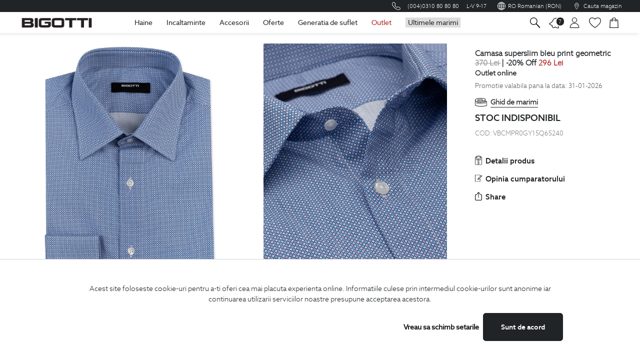

--- FILE ---
content_type: text/html; charset=UTF-8
request_url: https://www.bigotti.ro/camasi-barbati/camasa-superslim-bleu-print-geometric-vbcmpr0gy15q65240
body_size: 60020
content:
<!DOCTYPE html>
<html style="zoom:1!important;text-size-adjust:none!important;">
<head><script>!function(e,o,t){var n={sandbox:"https://sandbox-merchant.revolut.com/embed.js",prod:"https://merchant.revolut.com/embed.js"},r={sandbox:"https://sandbox-merchant.revolut.com/upsell/embed.js",prod:"https://merchant.revolut.com/upsell/embed.js"},l=function(e){var n=function(e){var t=o.createElement("script");return t.id="revolut-checkout",t.src=e,t.async=!0,o.head.appendChild(t),t}(e);return new Promise((function(e,r){n.onload=function(){return e()},n.onerror=function(){o.head.removeChild(n),r(new Error(t+" failed to load"))}}))},u=function(){if(window.RevolutCheckout===i||!window.RevolutCheckout)throw new Error(t+" failed to load")},c={},d={},i=function o(r,d){return c[d=d||"prod"]?Promise.resolve(c[d](r)):l(n[d]).then((function(){return u(),c[d]=window.RevolutCheckout,e[t]=o,c[d](r)}))};i.payments=function(o){var r=o.mode||"prod",d={locale:o.locale||"auto",publicToken:o.publicToken||null};return c[r]?Promise.resolve(c[r].payments(d)):l(n[r]).then((function(){return u(),c[r]=window.RevolutCheckout,e[t]=i,c[r].payments(d)}))},i.upsell=function(e){var o=e.mode||"prod",n={locale:e.locale||"auto",publicToken:e.publicToken||null};return d[o]?Promise.resolve(d[o](n)):l(r[o]).then((function(){if(!window.RevolutUpsell)throw new Error(t+" failed to load");return d[o]=window.RevolutUpsell,delete window.RevolutUpsell,d[o](n)}))},e[t]=i}(window,document,"RevolutCheckout");</script>




<script src="https://merchant.revolut.com/embed.js"></script>


    <meta http-equiv="X-UA-Compatible" content="IE=edge">
    <meta name="viewport" content="width=device-width, initial-scale=1.0, maximum-scale=1.0, user-scalable=0"/>
    <meta name="google-site-verification" content="BMjI8ZwEXQePApeggPOboUGKkuIN3DLgJArqpjOV-tc"/>
    <meta property="og:image" content="https://www.bigotti.ro/img/homepage/banners/banner_1/logoBigottifb.png"/><link href="https://www.bigotti.ro/width%3Ddevice-width%2C%20initial-scale%3D1" type="application/rss+xml" rel="alternate" title="viewport"/><meta name="description" content="Camasa superslim bleu print geometric face parte din Colectia Exclusivista Bigotti de . Afla mai multe informatii despre produsul Camasa superslim bleu print geometric vizitand magazinul online Bigotti.ro."/><meta name="keywords" content="Bigotti"/>    <meta http-equiv="Content-Type" content="text/html; charset=utf-8"/>                <!-- Google Tag Manager -->
<script>console.log('tag manager din widget');(function(w,d,s,l,i){w[l]=w[l]||[];w[l].push({'gtm.start':new Date().getTime(),event:'gtm.js'});var f=d.getElementsByTagName(s)[0],j=d.createElement(s),dl=l!='dataLayer'?'&l='+l:'';j.async=true;j.src='https://www.googletagmanager.com/gtm.js?id='+i+dl;f.parentNode.insertBefore(j,f);})(window,document,'script','dataLayer','GTM-MLF4KRR');</script>
<!-- End Google Tag Manager -->

            <title>Camasa superslim bleu print geometric Bigotti.ro VBCMPR0GY15Q65240</title>
            <link rel="canonical" href="https://www.bigotti.ro/camasi-barbati/camasa-superslim-bleu-print-geometric-vbcmpr0gy15q65240">
            
<script type="text/javascript">var vars={};var localStrings={};if(typeof fbcCookie==='undefined'){var fbcCookie='';}if(typeof fbpCookie==='undefined'){var fbpCookie='';}if(typeof fbConversionData==='undefined'){var fbConversionData={};}if(typeof uniqueFbId==='undefined'){var uniqueFbId='';}if(typeof getCookieValue==='function'){var d=new Date();var t=d.getTime();fbcCookie=getCookieValue('_fbc');fbpCookie=getCookieValue('_fbp');uniqueFbId=t+fbpCookie;}vars.controller="frontendproducts";vars.action="view";vars.actionParams=JSON.parse('["343301"]');vars.baseUrl="https://www.bigotti.ro/";vars.baseUrlJs="js/";vars.appVersion=2.78;vars.imgBaseUrl="https:\/\/static.bigotti.ro\/img\/";vars.lang="ro";vars.isAdminLayout='';vars.messages={};vars.settings={};vars.activeLangs=[];vars.countryByIp=0;vars.isMobile=0;vars.getCartProducts=true;vars.defaultSearchPlaceholder="Cauta in site...";vars.sessionVars={};vars.products={};vars.userRole='';vars.baseUserRole='';vars.linkForFrontendSearch='https://www.bigotti.ro/frontend/filters?filter=122';vars.sessionFlash='';vars.settings.show_lazy_images="0";vars.settings.in_cart_message="0";vars.settings.approve_comment="0";vars.settings.has_quick_view="0";vars.settings.show_discount_popup="";vars.settings.discount_voucher_code="";vars.settings.analytics_api_secret="fko-5TlfTrC5-wIVFWwyAg";vars.settings.analytics_measurement_id="G-WQCBRQ50SE";vars.settings.analytics_api_secret_eu="62oizTlyRLGUo4aJKD6iqA";vars.settings.analytics_measurement_id_eu="G-R5T9RZP0NL";vars.settings.max_return_days="60";vars.allowFbTrack=0;vars.allowFbTrack=0;vars.allowFbTrack=1;vars.allowGlamiTrack=1;vars.activeLangs.push('ro');vars.activeLangs.push('en');vars.hasLazyLoad=false;if(typeof vars.settings.lazy_load!='undefined'&&parseInt(vars.settings.lazy_load)){vars.hasLazyLoad=true;}vars.notEmptyFileMsg="Adaugati un fisier!";vars.notEmptySpacesMsg="Campul nu trebuie sa contina spatii!";vars.invalidEmailMsg="Adresa de email invalida!";vars.invalidPhoneNo="Numar de telefon invalid!";vars.no_product="Nu ati selectat niciun produs";vars.getCartProducts=true;vars.messages.pleaseSelectSizeMsg="Va rugam selectati marimea";vars.messages.outOfStock="Produs indisponibil";vars.messages.savedSettings="Modificari salvate cu succes";vars.pleaseCheck="Va rugam selectati";vars.invalidLink="Link invalid!";vars.invalidCui="CUI invalid!";vars.cuiExists="CUI existent!";vars.invalidNorc="Nr. reg. com. invalid!";vars.invalidIban="IBAN invalid!";vars.notEmptyMsg="Completati campul!";vars.passwordNotOk="Minimum password length 8 chars!";vars.companyExists="Compania adaugata exista in baza de date!";vars.packageCodeExists="Exista un pachet cu acest cod in baza de date!";vars.editAddressUrl="/frontendUsers/editAddress";vars.defaultAddressWarning='Nu puteti sterge o adresa de baza. Alegeti sau creati o alta adresa de baza.';vars.confirmDeleteAddress="Confirmati stergerea adresei?";vars.selectRegionPlaceHolder="Selectati judetul";vars.selectCityPlaceHolder="Selectati orasul";vars.termsAndConditions="Trebuie sa acceptati termenii si conditiile";vars.deleteAddressUrl='/frontendUsers/deleteAddress';vars.userId='';vars.minCheckes="Selectati cel putin ";vars.shippingMethod="Pentru a trimite formularul trebuie sa alegeti o modalitate  de livrare.";vars.invoiceMethod="Pentru a trimite formularul trebuie sa completati datele de facturare.";vars.pieceMgs='<span>'+"Bucata"+'</span>';vars.piecesMgs='<span>'+"Bucati"+'</span>';vars.literMgs='<span>'+"Litru"+'</span>';vars.litersMgs='<span>'+"Litri"+'</span>';vars.existingEmail="Adresa de email este deja asociata unui cont, va rugam faceti login cu aceasta adresa sau incercati o alta adresa de email!"
vars.loginUrl=encodeURIComponent(vars.baseUrl+'FrontendUsers/login');vars.showLoginOnExistingEmail=true;vars.productCommentMsg="Acest comentariu a fost salvat!";vars.quickViewOrderTemplate="<div class=\"panel panel-primary\">\r\n    <div class=\"panel-heading\">Produse<\/div>\r\n    <div class=\"panel-body\">\r\n\r\n        <div class=\"col-md-12 table-responsive\">\r\n            <table class=\"table table-striped table-hover\" >\r\n                <thead>\r\n                <tr>\r\n                    <th>Img<\/th>\r\n                    <th>Denumire produs<\/th>\r\n                    <th>Cod produs<\/th>\r\n                    <th class=\"sm-scr-88\">Cantitate<\/th>\r\n                <\/tr>\r\n                <\/thead>\r\n                <tbody>\r\n                {{#StockMove}}\r\n                <tr id=\"{{id}}\">\r\n\r\n                    {{#folder}}\r\n                    <td class='width-15-of-100 text-left' style='width: 15%;text-align: left;'><a href='https:\/\/www.bigotti.ro\/frontendProducts\/view\/{{product_id}}'><img src='https:\/\/www.bigotti.ro\/img\/products\/{{folder}}\/350x350_{{main_image}}' style='max-height:60px;'><\/a><\/td>\r\n                    {{\/folder}}\r\n                    {{^folder}}\r\n                    <td>\r\n                        {{sku}}\r\n                    <\/td>\r\n                    {{\/folder}}\r\n\r\n                    <td valign=\"middle\">\r\n                        <a target=\"_blank\" href=\"https:\/\/www.bigotti.ro\/\/frontendProducts\/view\/{{product_id}}\">{{product_name_ro}}<\/a>\r\n                    <\/td>\r\n                    <td>\r\n                        {{sku}}\r\n                    <\/td>\r\n                    <td>\r\n                        {{ordered_quantity}}\r\n                    <\/td>\r\n                <\/tr>\r\n                {{\/StockMove}}\r\n                <\/tbody>\r\n            <\/table>\r\n        <\/div>\r\n    <\/div>\r\n<\/div>";vars.quickViewTemplate="<div class=\"modal-dialog modal-dialog-centered\">\r\n        <div class=\"modal-content\">\r\n            <div class=\"modal-header flex-column\">\r\n                <div class=\"modal-title d-flex justify-content-between align-items-start w-100\">\r\n                    <h5 class=\"mb-0 text-primary\" id=\"quickBuyLabel\">{{{name}}}<\/h5>\r\n                    <button type=\"button\" class=\"close\" data-dismiss=\"modal\" aria-label=\"Close\">\r\n                        <span aria-hidden=\"true\">&times;<\/span>\r\n                    <\/button>\r\n                <\/div>\r\n            <\/div>\r\n            <div class=\"modal-body\">\r\n                <div class=\"row mb-2\">\r\n                    <div class=\"col-6\">\r\n                        <a href=\"{{productUrl}}\" >\r\n                            <img src=\"{{ main_image }}\" class=\"img-fluid\">\r\n                            <button class=\"mt-1 btn btn-block btn-primary\">Detalii Complete<\/button>\r\n                        <\/a>\r\n                    <\/div>\r\n                    <div class=\"col-6 pl-0\">\r\n                        <div id=\"avg-rating-{{ productId }}\">\r\n                            <span id=\"avgRating{{ productId }}\"><\/span>\r\n                        <\/div>\r\n                        <h5 class=\"small text-muted\">\r\n                            <span>Cod Produs: <\/span>{{ sku }}\r\n                        <\/h5>\r\n                        {{#product_stock}}\r\n                        <div class=\"ml-2 badge badge-success font-weight-normal\">\r\n                            <i class=\"fa fa-check\"><\/i>\r\n                            {{product_stock}}\r\n                        <\/div>\r\n                        {{\/product_stock}}\r\n                        {{#prices}}\r\n                        <div class=\"prod-price mb-3\">\r\n                            {{#hasDiscount}}\r\n                            <span class=\"old-price\">\r\n                            <span itemprop=\"price\">{{ original_price }}<\/span>\r\n                            <span itemprop=\"priceCurrency\">{{ currency }}<\/span>\r\n                        <\/span>\r\n                            {{\/hasDiscount}}\r\n                            <span class=\"h5 font-weight-bold\">\r\n                            <span class=\"product-listing-params product-listing-reduced-price\" itemprop=\"price\">\r\n                                   {{ price }}\r\n                            <\/span>\r\n                            <span class=\"product-listing-params product-listing-reduced-price\" itemprop=\"priceCurrency\">\r\n                                {{ currency }}\r\n                            <\/span>\r\n                        <\/span>\r\n                        <\/div>\r\n                        {{\/prices}}\r\n\r\n                        <div class=\"d-flex mb-2\">\r\n                            <div class=\"input-group quantity-input pr-1\">\r\n                                <div class=\"input-group-prepend\">\r\n                                    <button type=\"button\" class=\"quantity-left-minus product-quantity-minus btn btn-number btn-secondary btn-sm quantity_{{ productId }}_minus \"  data-type=\"minus\" data-field=\"quantity_{{ productId }}\" data-product-id=\"{{ productId }}\" data-addmethod=\"replace\" data-quantity-selector=\"#quantity_{{ productId }}\" data-multiplier-selector=\"[name=multiplier_{{ productId }}]:checked\">\r\n                                        <i class=\"fa fa-minus btn-remove-qty\"><\/i>\r\n                                    <\/button>\r\n                                <\/div>\r\n                                <input type=\"text\" id=\"quantity_{{ productId }}\" name=\"quantity\" data-product-id=\"{{ productId }}\" class=\"form-control input-number text-center quantity quantity_{{ productId }} {{ noTrigger }}\" value=\"{{ defaultValue }}\" min=\"{{ minValue }}\" max=\"10000\" data-multiplier-selector=\"[name=multiplier_{{ productId }}]:checked\" data-quantity-selector=\"#quantity_{{ productId }}\" data-addmethod=\"replace\">\r\n                                <div class=\"input-group-append\">\r\n                                    <button type=\"button\" class=\"product-quantity-plus btn btn-secondary btn-number btn-sm quantity_{{ productId }}_plus\" data-type=\"plus\" data-field=\"quantity_{{ productId }}\" data-product-id=\"{{ productId }}\" data-addmethod=\"replace\" data-quantity-selector=\"#quantity_{{ productId }}\" data-multiplier-selector=\"[name=multiplier_{{ productId }}]:checked\">\r\n                                        <i class=\"fa fa-plus btn-add-qty\"><\/i>\r\n                                    <\/button>\r\n                                <\/div>\r\n                            <\/div>\r\n                            <button class=\"col-auto mr-1 btn btn-primary btn-sm btn-add-to-cart {{ triggerAddToCart }}\" type=\"button\" data-product-id=\"{{ productId }}\" id=\"add-to-cart-{{ productId }}\" data-addmethod=\"add\" data-quantity-selector=\"#quantity_{{ productId }}\" data-multiplier-selector=\"[name=multiplier_{{ productId }}]:checked\" data-observations-selector=\"#observation_text{{ productId }}\">\r\n                                <i class=\"fa fa-shopping-cart\"><\/i>\r\n                                <span>Adauga<\/span>\r\n                            <\/button>\r\n\r\n                            <button class=\"col-auto mr-1 btn btn-secondary btn-sm comparator-toggle\" data-product-id=\"{{ productId }}\" data-product-img=\"{{ main_image }}\"  data-product-link=\"\"  type=\"button\" data-toggle=\"tooltip\" data-placement=\"top\" title=\"Adauga in Comparator\">\r\n                                <i class=\"fa fa-balance-scale\"><\/i>\r\n                            <\/button>\r\n\r\n                            <button class=\"col-auto btn btn-secondary btn-sm add-from-wishlist\"  data-product-id=\"{{ productId }}\" data-toggle=\"tooltip\" data-placement=\"top\" title=\"Adauga in Wishlist\">\r\n                                <i class=\"fa fa-heart\"><\/i>\r\n                            <\/button>\r\n                        <\/div>\r\n                    <\/div>\r\n                <\/div>\r\n                <div id=\"quickBuyAccordion\" class=\"accordion\">\r\n                    {{ #tabs }}\r\n\r\n                    <div class=\"card\">\r\n                        <div class=\"card-header collapsed\" id=\"quickBuyHeading{{ id }}\" data-toggle=\"collapse\" data-target=\"#quickBuyCollapse{{ id }}\" aria-expanded=\"true\" aria-controls=\"quickBuyCollapse{{ id }}\">\r\n                            <p class=\"mb-0\">\r\n                                {{ tab_title }}\r\n                            <\/p>\r\n                            <i class=\"fa fa-angle-down\"><\/i>\r\n                        <\/div>\r\n                        <div id=\"quickBuyCollapse{{ id }}\" class=\"collapse\" aria-labelledby=\"quickBuyHeading{{ id }}\" data-parent=\"#quickBuyAccordion\">\r\n                            <div class=\"card-body\">\r\n                                {{#content}}\r\n                                <p>\r\n                                    {{#show_attribute_name}}\r\n                                    <span class=\"pr-1 font-weight-bold\">{{attribute_name}}: <\/span>\r\n                                    <span>{{{attribute_value}}}<\/span>\r\n                                    {{\/show_attribute_name}}\r\n                                    {{^show_attribute_name}}\r\n                                    <span>{{{attribute_value}}}<\/span>\r\n                                    {{\/show_attribute_name}}\r\n                                <\/p>\r\n                                {{\/content}}\r\n                            <\/div>\r\n                        <\/div>\r\n                    <\/div>\r\n                    {{ \/tabs }}\r\n\r\n                <\/div>\r\n            <\/div>\r\n            <div class=\"modal-footer justify-content-center\">\r\n                <ul class=\"list-inline social-icons mb-0\">\r\n                    <li class=\"list-inline-item font-weight-bold\">Distribuie<\/li>\r\n                    <li class=\"list-inline-item\">\r\n                        <a href=\"\" target=\"_blank\" rel=\"nofollow external\">\r\n                            <i class=\"fa fa-facebook-f\"><\/i>\r\n                        <\/a>\r\n                    <\/li>\r\n                    <li class=\"list-inline-item\">\r\n                        <a href=\"\" target=\"_blank\" rel=\"nofollow external\">\r\n                            <i class=\"fa fa-twitter\"><\/i>\r\n                        <\/a>\r\n                    <\/li>\r\n                    <li class=\"list-inline-item\">\r\n                        <a href=\"\" target=\"_blank\" rel=\"nofollow external\">\r\n                            <i class=\"fa fa-tumblr\"><\/i>\r\n                        <\/a>\r\n                    <\/li>\r\n                <\/ul>\r\n            <\/div>\r\n        <\/div>\r\n    <\/div>";vars.cardsAccordionView="<div id=\"accordion\" class=\"cards-accordion\">\r\n\r\n    {{#cards}}\r\n        <div class=\"cards-accordion-card\">\r\n            <div class=\"cards-accordion-header\" id=\"heading{{id}}\">\r\n                {{title}}\r\n            <\/div>\r\n            <div id=\"cardBody{{id}}\" >\r\n                {{#properties}}\r\n                <div class=\"cards-accordion-property\">\r\n                    <span class=\"cards-accordion-key\">{{{key}}}: <\/span>\r\n                    <span class=\"cards-accordion-value\">{{{value}}}<\/span>\r\n                <\/div>\r\n                {{\/properties}}\r\n            <\/div>\r\n        <\/div>\r\n    {{\/cards}}\r\n\r\n    <div aria-label=\"Page navigation\" class=\"cards-accordion-pagination\">\r\n        <ul class=\"pagination\">\r\n            <li class=\"active\">\r\n                <a href=\"#\" aria-label=\"Previous\">\r\n                    <span aria-hidden=\"true\">&laquo;<\/span>\r\n                <\/a>\r\n            <\/li>\r\n            <li><a href=\"#\">1<\/a><\/li>\r\n            <li><a href=\"#\">2<\/a><\/li>\r\n            <li><a href=\"#\">3<\/a><\/li>\r\n            <li><a href=\"#\">4<\/a><\/li>\r\n            <li><a href=\"#\">5<\/a><\/li>\r\n            <li>\r\n                <a href=\"#\" aria-label=\"Next\">\r\n                    <span aria-hidden=\"true\">&raquo;<\/span>\r\n                <\/a>\r\n            <\/li>\r\n        <\/ul>\r\n    <\/div>\r\n\r\n    {{^cards}}\r\n        No data\r\n    {{\/cards}}\r\n<\/div>\r\n";vars.compareRight=" <div class=\"col-12\">\r\n        <div class=\"comparison-list__wrapper\">\r\n            <div class=\"comparison-list__container\">\r\n                {{#prodComp}}\r\n\r\n                        <div class=\"comparison-list__product\">\r\n\r\n                                {{#prod_img}}\r\n                                <img src=\"{{prod_img}}\"\r\n                                     class=\"img-fluid\" alt=\"{{alt}}\" \/>\r\n                                {{\/prod_img}}\r\n\r\n                            <button id=\"comparisonListClose{{prod_id}}\" type=\"button\" class=\"close del-comparator-prod\" data-product-id = \"{{prod_id}}\" aria-label=\"Close\">\r\n                                <i class=\"fa fa-close\"><\/i>\r\n                            <\/button>\r\n                        <\/div>\r\n                {{\/prodComp}}\r\n            <\/div>\r\n            <div class=\"comparison-list__page-link\">\r\n                <a href=\"\/frontendCarts\/compare\">\r\n                    <button class=\"btn btn-primary btn-sm\">Compara<\/button>\r\n                <\/a>\r\n            <\/div>\r\n        <\/div>\r\n    <\/div>\r\n    ";vars.productsAutocomplete="\r\n\r\n    <div class=\"searched-products\">\r\n        {{#noProducts}}\r\n        <div class=\"searched-products-scroll\">\r\n\r\n            {{#products}}\r\n            <div class=\"row mb-1 searched-products-row\">\r\n\r\n                <div class=\"col-3 pr-0\">\r\n                    <a href=\"{{productHref}}\">\r\n                        <img src=\"{{productImage}}\" class=\"img-fluid d-block mx-auto\">\r\n                    <\/a>\r\n                <\/div>\r\n\r\n                <div class=\"col-9\">\r\n            <a class=\"text-primary font-weight-bold autocomplete-product-name\" href=\"{{productHref}}\">\r\n                {{{productName}}}\r\n            <\/a>\r\n\r\n            {{#hasDiscount}}\r\n            <span class=\"old-price\">\r\n                <span itemprop=\"price\">{{originalPrice}}<\/span>\r\n                <span itemprop=\"priceCurrency\">{{currency}}<\/span>\r\n            <\/span>\r\n            {{\/hasDiscount}}\r\n\r\n            <span class=\"current-price h5 font-weight-bold\">\r\n                <span class=\"product-listing-params product-listing-reduced-price\" itemprop=\"price\">{{price}}<\/span>\r\n                <span class=\"product-listing-params product-listing-reduced-price\" itemprop=\"priceCurrency\">{{currency}}<\/span>\r\n            <\/span>\r\n        <\/div>\r\n            <\/div>\r\n            {{\/products}}\r\n        <\/div>\r\n\r\n        <span id=\"searchedProductsResults\" class=\"col-12 my-2 btn btn-primary btn-sm text-capitalize\">Vezi rezultatele<\/span>\r\n        {{\/noProducts}}\r\n    <\/div>\r\n\r\n<script>\r\n    $('#searchedProductsResults').off('click').on('click',function(){\r\n        $('#search-form').submit();\r\n    })\r\n<\/script>";vars.searchAutocomplete="<div class=\"container-fluid searched-products-results\">\r\n    <div class=\"searched-products-results__inner-container\">\r\n        <div class=\"container-fluid bg-white mt-3 px-2\">\r\n            <div class=\"row\">\r\n                {{#results}}\r\n                <div class=\"col-12 col-md-6 col-lg-4 col-xl-3 mb-3\">\r\n                    <a class=\"card-container-link\" href=\"{{link}}\">\r\n                        <div class=\"card shadow\">\r\n                            <div class=\"row m-0\">\r\n                                <div class=\"col col-lg-12 p-2 p-lg-0 searched-products-results__img-container\">\r\n                                    <img class=\"img-fluid card-img-top\" src=\"{{imgSrc}}\" alt=\"{{imgAlt}}\">\r\n                                <\/div>\r\n                                <div class=\"col-9 col-sm-9 col-lg-12 p-0\">\r\n                                    <div class=\"card-body\">\r\n                                        <h2 class=\"h5 card-title text-dark\">{{title}}<\/h2>\r\n                                        <h2 class=\"h5 card-title text-dark\">{{subtitle}}<\/h2>\r\n                                        <p class=\"card-text text-dark\">{{text}}<\/p>\r\n                                    <\/div>\r\n                                <\/div>\r\n                            <\/div>\r\n                        <\/div>\r\n                    <\/a>\r\n                <\/div>\r\n                {{\/results}}\r\n                {{^results}}\r\n                    <div class=\"col-12 d-block\">\r\n                        <p class=\"mt-3 h5 text-danger text-center\">Nu au fost gasite rezultate.<\/p>\r\n                    <\/div>\r\n                {{\/results}}\r\n            <\/div>\r\n        <\/div>\r\n    <\/div>\r\n<\/div>";var BASE=vars.baseUrl;subscribeUrl="/FrontendUsers/nlSubscribe";</script>
    <script type="text/javascript">vars.translate={'zile':"zile",'ore':"ore",'minute':"minute",'secunde':"secunde"};vars.no_product="Nu ati selectat niciun produs";vars.messages={};vars.messages.pleaseSelectSizeMsg="Va rugam selectati marimea";vars.messages.outOfStock="Produs indisponibil";vars.invalidEmailMsg="Adresa de email invalida!";vars.invalidPhoneNo="Numar de telefon invalid!";vars.invalidCui="CUI invalid!";vars.invalidNorc="Nr. reg. com. invalid!";vars.invalidIban="IBAN invalid!";vars.notEmptyMsg="Completati campul!";vars.isMobile=0;vars.editAddressUrl="/frontendUsers/editAddress";vars.defaultAddressWarning='Nu puteti sterge o adresa de baza. Alegeti sau creati o alta adresa de baza.';vars.confirmDeleteAddress="Confirmati stergerea adresei?";vars.deleteAddressUrl='/frontendUsers/deleteAddress';vars.noReturnedProductOrReason='Va rugam selectati produsul si motivul returului!';vars.minCheckes='Selectati cel putin ';vars.termsAndConditions="Pentru a trimite formularul trebuie sa acceptati termenii si conditiile de utilizare.";vars.shippingMethod="Pentru a trimite formularul trebuie sa alegeti o modalitate de livrare.";vars.invoiceMethod="Pentru a trimite formularul trebuie sa completati datele de facturare.";vars.paymentMethod="Pentru a trimite formularul trebuie sa alegeti o modalitate de plata.";vars.oneValue="o valoare";vars.moreValues="valori";vars.selectRegionPlaceHolder="Selectati judetul";vars.selectCityPlaceHolder="Selectati orasul";vars.minLengthMessage="Numarul de caractere minim este: ";vars.existingEmail="Adresa de email este deja asociata unui cont, va rugam faceti login cu aceasta adresa sau incercati o alta adresa de email!"
localStrings.emptyError="Va rugam completati campul";localStrings.termsAndConditions="Pentru a trimite formularul trebuie sa acceptati conditiile";vars.finalizareComanda="FINALIZARE COMANDA";vars.finalizareComanda2="Finalizare comanda";vars.sumarComanda="Sumar comanda";vars.adresaEmail="Adresa de email";vars.connection="Conexiune";vars.secure="securizata";vars.deliveryCountry="Tara de livrare";vars.newAddress="Adresa noua";vars.saveAddress="SALVEAZA SI FOLOSESTE ADRESA";vars.myAddresses="Adresele mele";vars.addNewAddr="Adauga adresa noua";vars.changeAddr="Modifica adresa";vars.saveAddr="Salveaza adresa";vars.saveAddrCaps="SALVEAZA ADRESA";vars.deleteAddr="Sterge adresa";vars.easyboxDel="Livrare easybox";vars.save="Salveaza";vars.storePick="Livrare in magazin";vars.searchStore="Cauta magazin";vars.orderSummary="Sumar comanda";vars.voucherCode="Cod voucher";vars.applyVoucher="Aplica voucherul";vars.loyaltyCard="Card de fidelitate";vars.applyCard="Aplica cardul";vars.billingAddrs="Adrese de facturare";vars.addNewCompany="Adauga companie noua";vars.newBillingAddrs="Adresa noua facturare";vars.anafValid="Validare anaf";vars.addNewBillAddr="Adauga adresa noua facturare";vars.qty="Cantitate";vars.products="produse";vars.prod="produs";vars.vatIncluded="TVA inclus";vars.deliveryCost="Cost livrare";vars.deliveryCost2="Cost livrare:";vars.name="Nume";vars.firstName="Prenume";vars.phone="Telefon";vars.region="Judet";vars.city="Oras";vars.address="Adresa";vars.choose="Selectati";vars.insertVoucherCode="Introdu codul de voucher";vars.insertLoyalityCode="Introdu cardul de fidelitate";vars.cui="CUI";vars.postalCode="Cod postal";vars.companyName="Nume companie";vars.vatPayer="Platitoare de TVA";vars.rgCom="Registrul comertului";vars.bankName="Nume Banca";vars.appliedVoucher="Voucher aplicat";vars.cardApplied="card aplicat";vars.deliveryMethod="Modalitate de livrare";vars.courierDeliveryMethod="Livrare prin curier";vars.choseorderPickup="Ai ales sa ridici comanda din";vars.billingData="Date de facturare";vars.individual="Persoana fizica";vars.legalPerson="Persoana juridica";vars.paymentMethod="Modalitate de plata";vars.packagingDetails="Detalii impachetare";vars.free="Gratuit";vars.errChangeAddr="Adresa nu s-a putut modifica!";vars.errPhone="Te rugam completeaza numarul de telefon";vars.errEmptySpaces="Te rugam completeaza fara spatii goale";vars.errNumbers="Te rugam completeaza doar cifre";vars.errInvalidPhone="Numar de telefon invalid";vars.errCui="Te rugam completeaza CUI";vars.errInvalidCui="CUI invalid";vars.chooseStore="Te rugam alege un magazin";vars.chooseStoreCaps="ALEGE MAGAZIN";vars.chooseEasybox="Te rugam alege un easybox";vars.chooseEasyboxCaps="ALEGE EASYBOX";vars.chooseRegion="Te rugam alege judetul";vars.chooseCity="Te rugam alege orasul";vars.completeName="Te rugam completeaza numele";vars.completeFirstName="Te rugam completeaza prenumele";vars.completeAddress="Te rugam completeaza adresa";vars.completeCard="Te rugam introdu numar de card";vars.completeVoucherCard="Te rugam introdu codul de voucher";vars.completePostalCode="Te rugam completeaza codul postal";vars.obs="Observatii";vars.comment="Lasa un comentariu";vars.orderNoAcc="Plaseaza comanda fara cont";vars.bestOffers="Vreau sa primesc cele mai bune oferte";vars.iAgree="Sunt de acord cu";vars.termsAndCond="Termenii si conditiile de utilizare";vars.termsAndCond2="ale siteului";vars.termsAndCond3="Politica de confidentialitate";vars.termsAndCond4="Politica de utilizare a cookie-uri";vars.termsAndCond5="si sunt de acord cu prelucrarea informatiilor mele asa cum sunt descrise in aceasta documentatie";vars.termsAndCond6="Pentru a trimite formularul trebuie sa acceptati termenii si conditiile de utilizare";vars.edit="Modifica";vars.edit2="Editeaza";vars.availabilityTxt="Disponibilitate";vars.size="Marime";vars.noAccAssociated="Nu exista un cont BIGOTTI asociat adresei de email";vars.activateAfterOrd="Dupa plasarea comenzii, vei primi un mail pentru activarea contului si setarea unei parole";vars.editEmail="Modifica email";vars.seeProd="Vezi produse";vars.confirmCompanyRemoval="Confirmati stergerea companiei?";vars.confirmAddrRemoval="Confirmati stergerea adresei?";vars.contactPerson="Persoana de contact";vars.useAddress="foloseste aceasta adresa";vars.viewData="Vezi date";vars.billingAddrs2="Adresa de facturare";vars.deliveryAddrs2="Adresa de livrare";vars.yourOrder="Comanda ta:";vars.customerServ="asistenta clienti";vars.days="Luni-Vineri";vars.days2="zile";vars.workingDays="zile lucratoare";vars.freeDeliv="livrare gratuita";vars.freeRet="retur gratuit";vars.startingWith="incepand cu";vars.instock="In stoc";vars.limitedstock="Stoc limitat";vars.availability="";vars.easyboxDeliveryDays='3-8';vars.deliveryDays='2-8';</script>
    <script type="text/javascript">var googleApiKey='AIzaSyAj-k-oXrkEKIB7JZM76Q-vr8Kxy2FmoT4';var googleClientId='855024495922-fpcnbs7m8filbujmcs2it86vh3rort66.apps.googleusercontent.com';</script>
    <meta name="p:domain_verify" content="a4d28e8760e99c85dfb669a70eb26921"/>
    <link href="https://www.bigotti.ro/favicon.ico" type="image/x-icon" rel="icon"/><link href="https://www.bigotti.ro/favicon.ico" type="image/x-icon" rel="shortcut icon"/>
	<link rel="stylesheet" type="text/css" href="https://static.bigotti.ro/css/Bigotti/frontend/bootstrap.min.css?v=2.78"/>
	<link rel="stylesheet" type="text/css" href="https://static.bigotti.ro/css/Default/datepicker.css?v=2.78"/>
	<link rel="stylesheet" type="text/css" href="https://static.bigotti.ro/css/Default/bootstrap-datetimepicker.min.css?v=2.78"/>
	<link rel="stylesheet" type="text/css" href="https://static.bigotti.ro/css/Default/jquery.ui.timepicker.css?v=2.78"/>
	<link rel="stylesheet" type="text/css" href="https://static.bigotti.ro/css/Default/jquery.timepicker.css?v=2.78"/>
	<link rel="stylesheet" type="text/css" href="https://static.bigotti.ro/css/Default/bootstrap-datepicker.css?v=2.78"/>
	<link rel="stylesheet" type="text/css" href="https://static.bigotti.ro/css/Default/select2.css?v=2.78"/>
	<link rel="stylesheet" type="text/css" href="https://static.bigotti.ro/css/Bigotti/frontend/slick.css?v=2.78"/>
	<link rel="stylesheet" type="text/css" href="https://static.bigotti.ro/css/Bigotti/frontend/slick-theme.css?v=2.78"/>
	<link rel="stylesheet" type="text/css" href="https://static.bigotti.ro/css/Bigotti/frontend/ionicons.min.css?v=2.78"/>
	<link rel="stylesheet" type="text/css" href="https://static.bigotti.ro/css/Bigotti/frontend/material-font.css?v=2.78"/>
	<link rel="stylesheet" type="text/css" href="https://static.bigotti.ro/css/Bigotti/frontend/font-awesome.min.css?v=2.78"/>
	<link rel="stylesheet" type="text/css" href="https://static.bigotti.ro/css/Bigotti/frontend/cloudzoom.css?v=2.78"/>
	<link rel="stylesheet" type="text/css" href="https://static.bigotti.ro/css/Default/jquery-confirm.min.css?v=2.78"/>
	<link rel="stylesheet" type="text/css" href="https://static.bigotti.ro/css/Bigotti/frontend/style_2.css?v=2.78"/>
	<link rel="stylesheet" type="text/css" href="https://static.bigotti.ro/css/../files/editable_files/editable.css?v=2.78"/>

	<script type="text/javascript" src="https://www.bigotti.ro/js/Default/frontend/jquery.min.js,qv=2.78.pagespeed.jm.tJmcu2pzqb.js"></script>
	<script src="https://www.bigotti.ro/js/Bigotti,_frontend,_bootstrap.min.js,qv==2.78+Default,_frontend,_bootstrap-dialog.min.js,qv==2.78+Default,_frontend,_bootstrap-select.min.js,qv==2.78+Default,_frontend,_bootstrap-thumbnails-carousel.js,qv==2.78+Default,_bootstrap.offcanvas.min.js,qv==2.78.pagespeed.jc.u53futcFhc.js"></script><script>eval(mod_pagespeed_kjbGHjSGHC);</script>
	<script>eval(mod_pagespeed_zGwAutSVk_);</script>
	<script>eval(mod_pagespeed_8Rc7bJusci);</script>
	<script>eval(mod_pagespeed_sR_IS8pLzj);</script>
	<script>eval(mod_pagespeed_fsSMGxiJYH);</script>
	<script src="https://www.bigotti.ro/js/Default/jquery.colorbox-min.js,qv==2.78+jquery.deserialize.js,qv==2.78.pagespeed.jc.2K51Z5NbCP.js"></script><script>eval(mod_pagespeed_cazkmw7wFP);</script>
	<script>eval(mod_pagespeed_LcDJ3KQD8M);</script>
	<script type="text/javascript" src="https://www.bigotti.ro/js/../files/editable_files/editable.js?v=2.78"></script>
	<script src="https://www.bigotti.ro/js/Default/frontend/image-picker.min.js,qv==2.78+bootbox.all.min.js,qv==2.78.pagespeed.jc.XLV_RVq7sp.js"></script><script>eval(mod_pagespeed_I7ZN2Bot_R);</script>
	<script>eval(mod_pagespeed_aK1gjwX78H);</script>
	<script type="text/javascript" src="https://www.bigotti.ro/js/Default/frontend/jquery.touchSwipe.js,qv=2.78.pagespeed.jm.mCUreV2Og4.js"></script>
	<script type="text/javascript" src="https://www.bigotti.ro/js/Default/jquery-confirm.min.js,qv=2.78.pagespeed.jm.IoUOG2EwJO.js"></script>
	<script type="text/javascript" src="https://www.bigotti.ro/js/Default/eflex.js?v=2.78"></script>
	<script src="https://www.bigotti.ro/js/Default,_frontend,_frontendCore.js,qv==2.78+Bigotti,_frontend,_frontend.js,qv==2.78+Bigotti,_frontend,_suggestion_search.js,qv==2.78.pagespeed.jc.uv9rQR5gs-.js"></script><script>eval(mod_pagespeed_du8nmRVrep);</script>
	<script>eval(mod_pagespeed_FBIZ0bk2t0);</script>
	<script>eval(mod_pagespeed_lZI0u5wbUT);</script>
	<script src="https://www.bigotti.ro/js/Bigotti/frontend/slick.min.js,qv==2.78+stickyKit.js,qv==2.78.pagespeed.jc.iabH0j1q2Y.js"></script><script>eval(mod_pagespeed_pQxOMkGgPL);</script>
	<script>eval(mod_pagespeed_oIgF_vMQnV);</script>
	<script type="text/javascript" src="https://www.bigotti.ro/js/Default/select2.full.js,qv=2.78.pagespeed.jm.hWuJ-ul6NU.js"></script>
	<script src="https://www.bigotti.ro/js/Bigotti,_frontend,_cloudzoom.js,qv==2.78+Default,_timepicker.js,qv==2.78+Default,_datePicker,_jquery.plugin.js,qv==2.78.pagespeed.jc.LD4Z8inEbz.js"></script><script>eval(mod_pagespeed_z32227KP5g);</script>
	<script>eval(mod_pagespeed_O3Q$4cUbq2);</script>
	<script>eval(mod_pagespeed_w_zE_hqviD);</script>
	<script type="text/javascript" src="https://www.bigotti.ro/js/Default/datePicker/jquery.datepick.js,qv=2.78.pagespeed.jm.uY4Z4oeSUf.js"></script>
	<script src="https://www.bigotti.ro/js/Default/datePicker,_jquery.datepick-ro.js,qv==2.78+jquery.timepicker.js,qv==2.78+moment.min.js,qv==2.78.pagespeed.jc.iaeV7jD4Ii.js"></script><script>eval(mod_pagespeed_VAbLT8UvzV);</script>
	<script>eval(mod_pagespeed_a5R52is59K);</script>
	<script>eval(mod_pagespeed_134Q$Q8uxa);</script>
	<script src="https://www.bigotti.ro/js/Default/bootstrap-datetimepicker.min.js,qv==2.78+datepair.min.js,qv==2.78+frontend,_mustache.min.js,qv==2.78+jquery.datepair.min.js,qv==2.78.pagespeed.jc.Fk0hPao_Pw.js"></script><script>eval(mod_pagespeed_wYnOJilAfF);</script>
	<script>eval(mod_pagespeed_agbQCLqrA4);</script>
	<script>eval(mod_pagespeed_hOxeYiKb5C);</script>
	<script>eval(mod_pagespeed__RXM25rt2g);</script>
	<script src="https://www.bigotti.ro/js/Default/bootstrap-datepicker.js,qv==2.78+tinycolor-0.9.15.min.js,qv==2.78.pagespeed.jc.T50ScOOiI0.js"></script><script>eval(mod_pagespeed_7RN4GU5JoO);</script>
	<script>eval(mod_pagespeed_4eUyaEPHtb);</script>
	<script type="text/javascript" src="https://www.bigotti.ro/js/Bigotti/frontend/jquery.nicescroll.min.js,qv=2.78.pagespeed.jm.UOau_5DnpQ.js"></script>
	<script src="https://www.bigotti.ro/js/Default,_frontend,_hammer.min.js,qv==2.78+Default,_frontend,_pinchZoom.js,qv==2.78+Bigotti,_frontend,_jquery-scrollLock.min.js,qv==2.78+Default,_jquery-lazy,_jquery.lazy.min.js,qv==2.78.pagespeed.jc.wlq5Af22ok.js"></script><script>eval(mod_pagespeed_ahNsRWM3Vx);</script>
	<script>eval(mod_pagespeed_WxalC7dar0);</script>
	<script>eval(mod_pagespeed_7KJecS7iWl);</script>
	<script>eval(mod_pagespeed_YZp_12_TeI);</script>
	<script type="text/javascript" src="https://www.bigotti.ro/js/Bigotti/frontend/ITXSCart.js?v=2.78"></script>
    <script src="https://apis.google.com/js/platform.js?onload=googleInit" async defer></script>
    <!--[if lt IE 9]>
    <script async src="https://oss.maxcdn.com/html5shiv/3.7.2/html5shiv.min.js"></script>
    <script async src="https://oss.maxcdn.com/respond/1.4.2/respond.min.js"></script>
    <![endif]-->

    <script src="/ITXSTrackers/ITXSTrackers.js?v=2.78"></script>

    <!-- Facebook remarketing -->
                    
            <script>!function(f,b,e,v,n,t,s){if(f.fbq)return;n=f.fbq=function(){n.callMethod?n.callMethod.apply(n,arguments):n.queue.push(arguments)};if(!f._fbq)f._fbq=n;n.push=n;n.loaded=!0;n.version='2.0';n.queue=[];t=b.createElement(e);t.async=!0;t.src=v;s=b.getElementsByTagName(e)[0];s.parentNode.insertBefore(t,s)}(window,document,'script','//connect.facebook.net/en_US/fbevents.js');fbq('init','1068935033123147');</script>

<!-- Facebook Pixel Code -->
<script>var d=new Date();var t=d.getTime();fbcCookie=getCookieValue('_fbc');fbpCookie=getCookieValue('_fbp');var uniqueFbId=t+fbpCookie;shop.facebook.sendPixelEvent('PageView',{},{eventID:uniqueFbId});fbConversionData={event:'PageView',url:window.location.href,fbc:fbcCookie,fbp:fbpCookie,event_id:uniqueFbId}
shop.facebook.setConversionEvents(fbConversionData);</script>
<!-- End Facebook Pixel Code -->

                            
                
            <script>ITXSTrackers.registerTracker('googleAnalytics',{trackerId:'G-WQCBRQ50SE',customEventName:'frontend',});ITXSTrackers.registerTracker('googleAds',{trackerId:'AW-951950311',conversionLabel:'LR-4CNis-1kQ57f2xQM',});</script>

            
            <link rel="manifest" href="/manifest.json"/>
<script src="https://cdn.onesignal.com/sdks/OneSignalSDK.js" async=""></script>
<script>var OneSignal=window.OneSignal||[];OneSignal.push(function(){OneSignal.init({appId:"9d42044a-2c7a-4106-971d-da978419fbe0",});});</script>
        
    <script>!function(w,d,t){w.TiktokAnalyticsObject=t;var ttq=w[t]=w[t]||[];ttq.methods=["page","track","identify","instances","debug","on","off","once","ready","alias","group","enableCookie","disableCookie"],ttq.setAndDefer=function(t,e){t[e]=function(){t.push([e].concat(Array.prototype.slice.call(arguments,0)))}};for(var i=0;i<ttq.methods.length;i++)ttq.setAndDefer(ttq,ttq.methods[i]);ttq.instance=function(t){for(var e=ttq._i[t]||[],n=0;n<ttq.methods.length;n++)ttq.setAndDefer(e,ttq.methods[n]);return e},ttq.load=function(e,n){var i="https://analytics.tiktok.com/i18n/pixel/events.js";ttq._i=ttq._i||{},ttq._i[e]=[],ttq._i[e]._u=i,ttq._t=ttq._t||{},ttq._t[e]=+new Date,ttq._o=ttq._o||{},ttq._o[e]=n||{};var o=document.createElement("script");o.type="text/javascript",o.async=!0,o.src=i+"?sdkid="+e+"&lib="+t;var a=document.getElementsByTagName("script")[0];a.parentNode.insertBefore(o,a)};ttq.load('C5NUB4TO3VNUQLVLJ590');ttq.page();}(window,document,'ttq');</script>
<script>
    (async function() {
        if (typeof ITXSTrackers === 'undefined') {
            await shop.utils.addJs(`${vars.baseUrl}ITXSTrackers/ITXSTrackers.js?v=${vars.appVersion}`);
        }

        let trackingParams = {};
        trackingParams = {"pixel_id":"1068935033123147","tracking_code":"[base64]"};
            if(typeof trackingParams.type !== 'undefined' && typeof trackingParams.params !== 'undefined'){
                ITXSTrackers.registerTracker(trackingParams.type, trackingParams.params);
            }
        trackingParams = {
  "type": "cookieConsent",
  "params": {
    "website_name": "Bigotti.ro",
    "cookies_policy_url": "https://bigotti.ro/politica-utilizare-cookieuri",
    "remove_title": true,
    "palette": "light",
    "texts": {
    "main": "Acest site foloseste cookie-uri pentru a-ti oferi cea mai placuta experienta online. Informatiile culese prin intermediul cookie-urilor sunt anonime iar continuarea utilizarii serviciilor noastre presupune acceptarea acestora.",
    "change_btn": "Vreau sa schimb setarile"
    }
  }
};
            if(typeof trackingParams.type !== 'undefined' && typeof trackingParams.params !== 'undefined'){
                ITXSTrackers.registerTracker(trackingParams.type, trackingParams.params);
            }
        trackingParams = {
  "type": "googleAds",
  "params": {
                    trackerId: 'AW-951950311',
                    conversionLabel: 'LR-4CNis-1kQ57f2xQM',
  }
};
            if(typeof trackingParams.type !== 'undefined' && typeof trackingParams.params !== 'undefined'){
                ITXSTrackers.registerTracker(trackingParams.type, trackingParams.params);
            }
            })();
</script>
</head>
<body itemscope itemtype="https://schema.org/WebPage" id="theBody" ondragstart="return false" ontouchstart="">
    <!-- Google Tag Manager (noscript) -->
<noscript><iframe src="https://www.googletagmanager.com/ns.html?id=GTM-MLF4KRR" height="0" width="0" style="display:none;visibility:hidden"></iframe></noscript>
<!-- End Google Tag Manager (noscript) -->
    <!-- Load 'web-vitals' using a classic script that sets the global 'webVitals' object. -->
<script src="https://unpkg.com/web-vitals@1.1.0/dist/web-vitals.umd.js"></script>
<script>function sendToGTM(name,delta,id){dataLayer.push({event:'web-vitals',event_category:'Web Vitals',event_action:name.name,event_value:Math.round(name.name==='CLS'?name.delta*1000:name.delta),event_label:name.id,});}webVitals.getCLS(sendToGTM);webVitals.getFID(sendToGTM);webVitals.getLCP(sendToGTM);</script>
<script>window.addEventListener('pageshow',function(event){if(event.persisted){let avoidCache=['frontendcarts','frontendusers'];console.log('Page loaded from cache');if(avoidCache.includes(vars.controller)){window.location.reload();}}else{}});if(typeof isMobile==='undefined'){isMobile=vars.isMobile;}shop.pleisty.active=false;shop.info.trackPages({"pageType":"product","productData":{"sku":"343301"}});window.fbAsyncInit=function(){FB.init({appId:"1533546190235916",cookie:true,xfbml:false,version:"v2.3"});};(function(d,s,id){var js,fjs=d.getElementsByTagName(s)[0];if(d.getElementById(id)){return;}js=d.createElement(s);js.id=id;js.src="//connect.facebook.net/en_US/sdk.js";fjs.parentNode.insertBefore(js,fjs);}(document,'script','facebook-jssdk'));googleInit=function(){shop.google.init();}</script>

    <div class="wrapper-site" id="wrapper-site">

        <a href="#" class="btn-back-to-top" id="goTop"><i class="ion-ios-arrow-thin-up"></i></a>

             <div class="wrapper-top">
            <header itemscope itemtype="http://schema.org/WPHeader">
                <nav role="navigation" itemscope itemtype="http://schema.org/SiteNavigationElement">
    <!-- DESKTOP NAV -->
    <div class="hidden-xs hidden-sm hidden-md top-header">
        <div class="go-back-container">
            <a href="#" onclick="history.go(-1);"><i class="ion-ios-arrow-left"></i></a>
        </div>

        <a rel="nofollow" href="tel:0310 80 80 80">
            <img class="user-credentials-icon" src="[data-uri]">
            <span class="wmr">(004)0310 80 80 80</span>
            <span class="top-header-contact-period">L-V 9-17</span>
        </a>

        <a href="javascript:;" class="lang-toggle">
            <svg id="lang" xmlns="http://www.w3.org/2000/svg" xmlns:xlink="http://www.w3.org/1999/xlink" x="0px" y="0px" viewBox="0 0 1040.9739 1040.974" xml:space="preserve">
                <defs>
                    <clipPath id="clip-path" transform="translate(-0.0003 0.0044)"/>
                </defs>
                <g class="cls-1">
                    <path class="cls-2" d="M1000.06,317.8776a522.1066,522.1066,0,1,0,40.914,202.605,518.7216,518.7216,0,0,0-40.914-202.605M373.9983,78.6906c-18.973,22.591-36.365,49.66-51.961,80.936-8.07,16.184-15.518,33.26-22.353,51.083-2.613-.282-5.207-.566-7.759-.857-55.109-6.293-84.425-13.661-99.661-19.027a466.2,466.2,0,0,1,181.734-112.135m-220.084,155.335a139.1484,139.1484,0,0,0,21.053,9.077c21.162,7.343,51.021,13.648,88.749,18.739,5.836.788,11.856,1.543,18.025,2.269-20.276,69.409-32.045,147.4171-34.213,228.836H55.8863a463.04,463.04,0,0,1,98.028-258.921m3.358,577.15a463.1274,463.1274,0,0,1-101.386-263.157h191.642c2.228,83.685,14.585,163.781,35.912,234.624q-10.155,1.18-19.724,2.472c-37.728,5.091-67.587,11.395-88.749,18.739a148.8282,148.8282,0,0,0-17.695,7.322m39.545,43.432c16.273-5.184,45.044-11.787,95.108-17.505,3.277-.374,6.617-.737,9.992-1.094q9.327,23.6235,20.12,45.331c15.596,31.276,32.988,58.343,51.961,80.936a466.0616,466.0616,0,0,1-177.181-107.668m296.134,127.356c-17.069-4.896-33.913-14.343-50.328-28.267-26.411-22.403-50.4-55.016-71.3-96.933q-6.2115-12.453-11.898-25.673c41.177-2.797,86.565-4.499,133.526-4.98Zm0-210.933c-54.821.539-107.028,2.69-153.536,6.276-21.798-68.176-34.483-146.659-36.793-229.288h190.329Zm0-278.084H302.6223c2.244-80.277,14.283-156.639,34.956-223.442,46.969,3.672,99.827,5.874,155.373,6.421Zm0-272.102c-47.892-.489-94.152-2.249-135.974-5.146q6.789-16.2855,14.346-31.498c20.9-41.916,44.889-74.529,71.3-96.932,16.415-13.924,33.259-23.371,50.328-28.266Zm355.759-30.019c-15.237,5.366-44.552,12.734-99.661,19.027-2.553.291-5.147.575-7.759.856-6.835-17.822-14.284-34.898-22.355-51.082-15.594-31.276-32.986-58.345-51.96-80.936A466.2037,466.2037,0,0,1,848.71,190.8256M548.0233,59.0026c17.069,4.895,33.912,14.342,50.327,28.266,26.411,22.403,50.4,55.016,71.301,96.932q7.569,15.1784,14.346,31.498c-41.822,2.896-88.082,4.657-135.974,5.146Zm0,216.923c55.545-.547,108.403-2.749,155.373-6.421,20.673,66.803,32.711,143.165,34.955,223.442H548.0233Zm0,272.093h190.328c-2.309,82.629-14.994,161.112-36.792,229.288-46.508-3.586-98.715-5.737-153.536-6.276Zm50.327,405.678c-16.415,13.924-33.258,23.371-50.327,28.267V826.1106c46.96.481,92.349,2.183,133.526,4.98q-5.6865,13.2075-11.898,25.673c-20.901,41.917-44.89,74.53-71.301,96.933m68.625,8.579c18.974-22.593,36.366-49.66,51.96-80.936q10.797-21.654,20.121-45.331c3.375.357,6.715.72,9.993,1.094,50.065,5.718,78.835,12.322,95.108,17.505a466.0582,466.0582,0,0,1-177.182,107.668m216.727-151.1a148.7786,148.7786,0,0,0-17.696-7.322c-21.162-7.344-51.0211-13.648-88.748-18.739q-9.5625-1.29-19.724-2.472c21.327-70.843,33.683-150.939,35.912-234.624h191.643a463.133,463.133,0,0,1-101.387,263.157m-90.256-318.229c-2.168-81.4189-13.938-159.427-34.2141-228.836,6.169-.726,12.189-1.481,18.026-2.269,37.727-5.091,67.586-11.396,88.748-18.739a139.086,139.086,0,0,0,21.053-9.078,463.049,463.049,0,0,1,98.03,258.922Z" transform="translate(-0.0003 0.0044)"/>
                </g>
            </svg>
            <span class="lang-toggle-text"></span>
        </a>

        <a rel="nofollow" href="/magazinele-bigotti" class="stores">
            <svg version="1.1" xmlns="http://www.w3.org/2000/svg" xmlns:xlink="http://www.w3.org/1999/xlink" x="0px" y="0px" viewBox="0 0 26 26" xml:space="preserve">
                <g id="Layer_3">
                    <path class="st2" d="M16.1,9.8c0-0.9-0.3-1.7-1-2.4c-0.7-0.7-1.4-1-2.4-1s-1.7,0.3-2.4,1c-0.7,0.7-1,1.4-1,2.4c0,0.9,0.3,1.7,1,2.4
                c0.7,0.7,1.4,1,2.4,1s1.7-0.3,2.4-1C15.8,11.5,16.1,10.7,16.1,9.8z M19.4,9.8c0,0.9-0.1,1.7-0.4,2.3l-4.7,10.1
                c-0.1,0.3-0.3,0.5-0.6,0.7s-0.6,0.2-0.9,0.2s-0.6-0.1-0.9-0.2s-0.5-0.4-0.6-0.7L6.5,12.1c-0.3-0.6-0.4-1.4-0.4-2.3
                c0-1.8,0.7-3.4,2-4.7s2.9-2,4.7-2s3.4,0.7,4.7,2C18.8,6.4,19.4,8,19.4,9.8z"/>
                </g>
            </svg>
             <span>Cauta magazin</span>
        </a>
    </div>

    <div class="hidden-xs hidden-sm hidden-md main-nav-container np">
        <div class="brand-logo-container-desktop" itemprop="headline">
            <a href="https://www.bigotti.ro/"><img src="/img/homepage/banners/banner_1/xlogoBigotti.png.pagespeed.ic.1BKtD7LvcJ.webp" alt="BIGOTTI© - Camasi Barbati - Tricouri - Pantofi - Sacouri - Camasi Dama" class="logo"/></a>        </div>

                <!-- Desktop menu -->
<ul class="main-nav hidden-xs hidden-sm hidden-md">
    <li class="dropdown menu-item-from-module" itemprop="url">
        <a href="https://www.bigotti.ro/toate-produsele" class="menu-item-from-module" id="">Haine</a>

        <div class="dropdown-menu nav-subcategory submenuWide">
            <div class="nav-subcategory-inside col-xs-12">
                <div class="col-xs-4 col-md-6 col-lg-5 np nav-subcategory-inside-columns">
                        <a class="font-weight-bold" href="https://www.bigotti.ro/limited-collection">Limited Collection&nbsp;<strong><sup>NEW</sup></strong></a>

                        <a class="font-weight-bold" href="https://www.bigotti.ro/blugi-pantaloni-barbati">Blugi</a>

                        <a class="font-weight-bold" href="https://www.bigotti.ro/camasi-barbati">Camasi</a>

                        <a class="font-weight-bold" href="https://www.bigotti.ro/ceremonie-b">Colectia ceremonie</a>

                        <a class="font-weight-bold" href="https://www.bigotti.ro/costume-barbati">Costume</a>

                        <a class="font-weight-bold" href="https://www.bigotti.ro/geci-barbati">Geci</a>

                        <a class="font-weight-bold" href="https://www.bigotti.ro/toate-produsele/categorie/hanorac">Hanorace</a>

                        <a class="font-weight-bold" href="https://www.bigotti.ro/paltoane-barbati">Paltoane</a>

                        <a class="font-weight-bold" href="https://www.bigotti.ro/pantaloni-barbati">Pantaloni</a>

                        <a class="font-weight-bold" href="https://www.bigotti.ro/pulovere-barbati">Pulovere</a>

                        <a class="font-weight-bold" href="https://www.bigotti.ro/sacouri-barbati">Sacouri</a>

                        <a class="font-weight-bold" href="https://www.bigotti.ro/trening">Treninguri</a>

                        <a class="font-weight-bold" href="https://www.bigotti.ro/tricouri-barbati">Tricouri</a>

                        <a class="font-weight-bold" href="https://www.bigotti.ro/veste-barbati">Veste</a>

                        <a class="font-weight-bold" href="https://www.bigotti.ro/vouchere-barbati">Vouchere</a>

                        <a class="font-weight-bold" href="https://www.bigotti.ro/parfumuri-barbati">Parfumuri</a>

                        <a class="font-weight-bold" href="https://www.bigotti.ro/toate-produsele">Toate</a>

                </div>

                <div class="col-xs-2 col-md-0 col-lg-1 np"></div>

                <div class="col-xs-6 np">
                </div>

            </div>
        </div>

    </li>
    <li class="dropdown menu-item-from-module" itemprop="url">
        <a href="https://www.bigotti.ro/incaltaminte-barbati" class="menu-item-from-module" id="">Incaltaminte</a>

        <div class="dropdown-menu nav-subcategory submenuWide">
            <div class="nav-subcategory-inside col-xs-12">
                <div class="col-xs-4 col-md-6 col-lg-5 np nav-subcategory-inside-columns">
                        <a class="font-weight-bold" href="https://www.bigotti.ro/incaltaminte-barbati/colectii/gheata">Ghete</a>

                        <a class="font-weight-bold" href="https://www.bigotti.ro/incaltaminte-barbati/colectii/sneakers">Sneakers</a>

                        <a class="font-weight-bold" href="https://www.bigotti.ro/incaltaminte-barbati/stil/casual">Pantofi casual</a>

                        <a class="font-weight-bold" href="https://www.bigotti.ro/incaltaminte-barbati/colectii/ceremonie">Pantofi ceremonie</a>

                        <a class="font-weight-bold" href="https://www.bigotti.ro/incaltaminte-barbati/stil/clasic">Pantofi clasici</a>

                        <a class="font-weight-bold" href="https://www.bigotti.ro/incaltaminte-barbati/stil/smart-casual">Pantofi smart casual</a>

                        <a class="font-weight-bold" href="https://www.bigotti.ro/accesorii-barbati/categorie/intretinere-incaltaminte">Ingrijire incaltaminte</a>

                        <a class="font-weight-bold" href="https://www.bigotti.ro/vouchere-barbati">Vouchere</a>

                        <a class="font-weight-bold" href="https://www.bigotti.ro/parfumuri-barbati">Parfumuri</a>

                        <a class="font-weight-bold" href="https://www.bigotti.ro/incaltaminte-barbati">Toate</a>

                </div>

                <div class="col-xs-2 col-md-0 col-lg-1 np"></div>

                <div class="col-xs-6 np">
                </div>

            </div>
        </div>

    </li>
    <li class="dropdown menu-item-from-module" itemprop="url">
        <a href="https://www.bigotti.ro/accesorii-barbati" class="menu-item-from-module" id="">Accesorii</a>

        <div class="dropdown-menu nav-subcategory submenuWide">
            <div class="nav-subcategory-inside col-xs-12">
                <div class="col-xs-4 col-md-6 col-lg-5 np nav-subcategory-inside-columns">
                        <a class="font-weight-bold" href="https://www.bigotti.ro//accesorii-barbati/categorie/ac-cravata-a">Ac de cravata</a>

                        <a class="font-weight-bold" href="https://www.bigotti.ro/accesorii-barbati/ascot">Ascot</a>

                        <a class="font-weight-bold" href="https://www.bigotti.ro/accesorii-barbati/batiste">Batiste</a>

                        <a class="font-weight-bold" href="https://www.bigotti.ro/accesorii-barbati/bretele">Bretele</a>

                        <a class="font-weight-bold" href="https://www.bigotti.ro/accesorii-barbati/butoni">Butoni</a>

                        <a class="font-weight-bold" href="https://www.bigotti.ro/accesorii-barbati/categorie/caciuli-c">Caciuli</a>

                        <a class="font-weight-bold" href="https://www.bigotti.ro/accesorii-barbati/cravate">Cravate</a>

                        <a class="font-weight-bold" href="https://www.bigotti.ro/accesorii-barbati/curele">Curele</a>

                        <a class="font-weight-bold" href="https://www.bigotti.ro/accesorii-barbati/categorie/esarfe">Esarfe</a>

                        <a class="font-weight-bold" href="https://www.bigotti.ro/accesorii-barbati/categorie/fular">Fulare</a>

                        <a class="font-weight-bold" href="https://www.bigotti.ro/accesorii-barbati/categorie/intretinere-incaltaminte">Ingrijire incaltaminte</a>

                        <a class="font-weight-bold" href="https://www.bigotti.ro/accesorii-barbati/categorie/lenjerie">Lenjerie</a>

                        <a class="font-weight-bold" href="https://www.bigotti.ro/accesorii-barbati/categorie/manusi-c">Manusi</a>

                        <a class="font-weight-bold" href="https://www.bigotti.ro/accesorii-barbati/categorie/papioane">Papioane</a>

                        <a class="font-weight-bold" href="https://www.bigotti.ro/accesorii-barbati/portofele">Portofele</a>

                        <a class="font-weight-bold" href="https://www.bigotti.ro/accesorii-barbati/rucsac">Rucsacuri</a>

                        <a class="font-weight-bold" href="https://www.bigotti.ro/frontend/filters?filter=122&amp;search_word=set">Seturi</a>

                        <a class="font-weight-bold" href="https://www.bigotti.ro/accesorii-barbati/categorie/sapca">Sapca</a>

                        <a class="font-weight-bold" href="https://www.bigotti.ro/accesorii-barbati/sosete">Sosete</a>

                        <a class="font-weight-bold" href="https://www.bigotti.ro/vouchere-barbati">Vouchere</a>

                        <a class="font-weight-bold" href="https://www.bigotti.ro/parfumuri-barbati">Parfumuri</a>

                        <a class="font-weight-bold" href="https://www.bigotti.ro/accesorii-barbati">Toate</a>

                </div>

                <div class="col-xs-2 col-md-0 col-lg-1 np"></div>

                <div class="col-xs-6 np">
                </div>

            </div>
        </div>

    </li>
    <li class="dropdown menu-item-from-module" itemprop="url">
        <a href="https://www.bigotti.ro/haine-barbati/oferte" class="menu-item-from-module" id=""><span style="background-color:#ffffff;">Oferte</span></a>

        <div class="dropdown-menu nav-subcategory submenuWide">
            <div class="nav-subcategory-inside col-xs-12">
                <div class="col-xs-4 col-md-6 col-lg-5 np nav-subcategory-inside-columns">
                        <a class="font-weight-bold" href="https://www.bigotti.ro/accesorii-barbati/oferte">Accesorii</a>

                        <a class="font-weight-bold" href="https://www.bigotti.ro/blugi-barbati/oferte">Blugi</a>

                        <a class="font-weight-bold" href="https://www.bigotti.ro/camasi-barbati/oferte">Camasi</a>

                        <a class="font-weight-bold" href="https://www.bigotti.ro/costume-barbati/costume/has-promotion/1/sort/pret/ASC">Costume</a>

                        <a class="font-weight-bold" href="https://www.bigotti.ro/geci-barbati/oferte">Geci</a>

                        <a class="font-weight-bold" href="https://www.bigotti.ro/hanorac-barbati/oferte">Hanorace</a>

                        <a class="font-weight-bold" href="https://www.bigotti.ro/incaltaminte-barbati/oferte">Incaltaminte</a>

                        <a class="font-weight-bold" href="https://www.bigotti.ro/pantaloni-barbati/oferte">Pantaloni</a>

                        <a class="font-weight-bold" href="https://www.bigotti.ro/pulovere-barbati/oferte">Pulovere</a>

                        <a class="font-weight-bold" href="https://www.bigotti.ro/sacouri-barbati/oferte">Sacouri</a>

                        <a class="font-weight-bold" href="https://www.bigotti.ro//toate-produsele/categorie/paltoane/has-promotion/1">Paltoane</a>

                        <a class="font-weight-bold" href="https://www.bigotti.ro/trening-barbati/oferte">Treninguri</a>

                        <a class="font-weight-bold" href="https://www.bigotti.ro/tricouri-barbati/oferte">Tricouri</a>

                        <a class="font-weight-bold" href="https://www.bigotti.ro/veste-barbati/oferte">Veste</a>

                        <a class="font-weight-bold" href="https://www.bigotti.ro/haine-barbati/oferte">Toate</a>

                </div>

                <div class="col-xs-2 col-md-0 col-lg-1 np"></div>

                <div class="col-xs-6 np">
                </div>

            </div>
        </div>

    </li>
    <li class="dropdown menu-item-from-module" itemprop="url">
        <a href="https://www.bigotti.ro/articole-echipa-nationala" class="menu-item-from-module" id=""><p>Generatia de suflet</p>
</a>


    </li>
    <li class="dropdown menu-item-from-module" itemprop="url">
        <a href="https://www.bigotti.ro/toate-produsele-outlet" class="menu-item-from-module" id=""><span style="color:#B22222;">Outlet</span></a>

        <div class="dropdown-menu nav-subcategory submenuWide">
            <div class="nav-subcategory-inside col-xs-12">
                <div class="col-xs-4 col-md-6 col-lg-5 np nav-subcategory-inside-columns">
                        <a class="font-weight-bold" href="https://www.bigotti.ro/accesorii-barbati-outlet"><p><span style="color:#B22222;">Accesorii</span></p>
</a>

                        <a class="font-weight-bold" href="https://www.bigotti.ro/blugi-barbati-outlet"><span style="color:#B22222;">Blugi</span></a>

                        <a class="font-weight-bold" href="https://www.bigotti.ro/camasi-barbati-outlet/compozitie/in"><span style="color:#B22222;">Camasi din in</span></a>

                        <a class="font-weight-bold" href="https://www.bigotti.ro/camasi-barbati-outlet"><span style="color:#B22222;">Camasi</span></a>

                        <a class="font-weight-bold" href="https://www.bigotti.ro/costume-barbati-outlet"><span style="color:#B22222;">Costume</span></a>

                        <a class="font-weight-bold" href="https://www.bigotti.ro/geci-barbati-outlet"><span style="color:#B22222;">Geci</span></a>

                        <a class="font-weight-bold" href="https://www.bigotti.ro/toate-produsele-outlet/categorie/hanorac"><font color="#c0392b">Hanorace</font></a>

                        <a class="font-weight-bold" href="https://www.bigotti.ro/incaltaminte-barbati-outlet"><span style="color:#B22222;">Incaltaminte</span></a>

                        <a class="font-weight-bold" href="https://www.bigotti.ro/pantaloni-barbati-outlet"><span style="color:#B22222;">Pantaloni</span></a>

                        <a class="font-weight-bold" href="https://www.bigotti.ro/pulovere-barbati-outlet"><span style="color:#B22222;">Pulovere</span></a>

                        <a class="font-weight-bold" href="https://www.bigotti.ro/sacouri-barbati-outlet"><span style="color:#B22222;">Sacouri</span></a>

                        <a class="font-weight-bold" href="https://www.bigotti.ro/tricouri-barbati-outlet"><span style="color:#B22222;">Tricouri</span></a>

                        <a class="font-weight-bold" href="https://www.bigotti.ro/veste-barbati-outlet"><span style="color:#B22222;">Veste</span></a>

                        <a class="font-weight-bold" href="https://www.bigotti.ro/toate-produsele-outlet"><span style="color:#B22222;">Toate</span></a>

                </div>

                <div class="col-xs-2 col-md-0 col-lg-1 np"></div>

                <div class="col-xs-6 np">
                </div>

            </div>
        </div>

    </li>
    <li class="dropdown menu-item-from-module" itemprop="url">
        <a href="https://www.bigotti.ro/ultimele-marimi" class="menu-item-from-module" id=""><span style="background-color:#dddddd;background-color: #dddddd;display: inline-block;padding: 0 5px;">Ultimele marimi</span></a>

        <div class="dropdown-menu nav-subcategory submenuWide">
            <div class="nav-subcategory-inside col-xs-12">
                <div class="col-xs-4 col-md-6 col-lg-5 np nav-subcategory-inside-columns">
                        <a class="font-weight-bold" href="https://www.bigotti.ro/ultimele-marimi/categorie/blugi">Blugi</a>

                        <a class="font-weight-bold" href="https://www.bigotti.ro/ultimele-produse/categorie/camasi">Camasi</a>

                        <a class="font-weight-bold" href="https://www.bigotti.ro/ultimele-produse/categorie/geci">Geci</a>

                        <a class="font-weight-bold" href="https://www.bigotti.ro/ultimele-marimi/categorie/hanorac">Hanorac</a>

                        <a class="font-weight-bold" href="https://www.bigotti.ro/ultimele-produse/categorie/pantofi">Incaltaminte</a>

                        <a class="font-weight-bold" href="https://www.bigotti.ro/ultimele-produse/categorie/pantaloni">Pantaloni</a>

                        <a class="font-weight-bold" href="https://www.bigotti.ro/ultimele-produse/categorie/pulovere">Pulovere</a>

                        <a class="font-weight-bold" href="https://www.bigotti.ro/ultimele-produse/categorie/tricouri">Tricouri</a>

                        <a class="font-weight-bold" href="https://www.bigotti.ro/ultimele-marimi/categorie/veste">Veste</a>

                        <a class="font-weight-bold" href="https://www.bigotti.ro/ultimele-marimi">Toate</a>

                </div>

                <div class="col-xs-2 col-md-0 col-lg-1 np"></div>

                <div class="col-xs-6 np">
                </div>

            </div>
        </div>

    </li>
</ul>
<!-- End desktop menu -->

<!-- Mobile menu -->
<li class="hidden-lg">
    <ul class="mobile_main_nav ">
        <li>
            <a href="javascript:; " class="collapsed" data-toggle="collapse" data-target=".main-menu-submenu3">Haine<i class="fa fa-angle-right attribute-toggle-icon-submenu"></i></a>
        </li>
        <ul class="main-menu-submenu collapse main-menu-submenu3" aria-expanded="false">
            <span class="main-menu-submenu-menu-name">Haine</span>
            <a class="main-menu-submenu-back" data-toggle="collapse" data-target=".main-menu-submenu3" type="button">
                <i class="fa fa-angle-left"></i>
            </a>
            <li><a href="https://www.bigotti.ro/limited-collection" class="font-weight-bold">Limited Collection&nbsp;<strong><sup>NEW</sup></strong></a></li>
            <li><a href="https://www.bigotti.ro/blugi-pantaloni-barbati" class="font-weight-bold">Blugi</a></li>
            <li><a href="https://www.bigotti.ro/camasi-barbati" class="font-weight-bold">Camasi</a></li>
            <li><a href="https://www.bigotti.ro/ceremonie-b" class="font-weight-bold">Colectia ceremonie</a></li>
            <li><a href="https://www.bigotti.ro/costume-barbati" class="font-weight-bold">Costume</a></li>
            <li><a href="https://www.bigotti.ro/geci-barbati" class="font-weight-bold">Geci</a></li>
            <li><a href="https://www.bigotti.ro/toate-produsele/categorie/hanorac" class="font-weight-bold">Hanorace</a></li>
            <li><a href="https://www.bigotti.ro/paltoane-barbati" class="font-weight-bold">Paltoane</a></li>
            <li><a href="https://www.bigotti.ro/pantaloni-barbati" class="font-weight-bold">Pantaloni</a></li>
            <li><a href="https://www.bigotti.ro/pulovere-barbati" class="font-weight-bold">Pulovere</a></li>
            <li><a href="https://www.bigotti.ro/sacouri-barbati" class="font-weight-bold">Sacouri</a></li>
            <li><a href="https://www.bigotti.ro/trening" class="font-weight-bold">Treninguri</a></li>
            <li><a href="https://www.bigotti.ro/tricouri-barbati" class="font-weight-bold">Tricouri</a></li>
            <li><a href="https://www.bigotti.ro/veste-barbati" class="font-weight-bold">Veste</a></li>
            <li><a href="https://www.bigotti.ro/vouchere-barbati" class="font-weight-bold">Vouchere</a></li>
            <li><a href="https://www.bigotti.ro/parfumuri-barbati" class="font-weight-bold">Parfumuri</a></li>
            <li><a href="https://www.bigotti.ro/toate-produsele" class="font-weight-bold">Toate</a></li>

        </ul>

        <li>
            <a href="javascript:; " class="collapsed" data-toggle="collapse" data-target=".main-menu-submenu11">Incaltaminte<i class="fa fa-angle-right attribute-toggle-icon-submenu"></i></a>
        </li>
        <ul class="main-menu-submenu collapse main-menu-submenu11" aria-expanded="false">
            <span class="main-menu-submenu-menu-name">Incaltaminte</span>
            <a class="main-menu-submenu-back" data-toggle="collapse" data-target=".main-menu-submenu11" type="button">
                <i class="fa fa-angle-left"></i>
            </a>
            <li><a href="https://www.bigotti.ro/incaltaminte-barbati/colectii/gheata" class="font-weight-bold">Ghete</a></li>
            <li><a href="https://www.bigotti.ro/incaltaminte-barbati/colectii/sneakers" class="font-weight-bold">Sneakers</a></li>
            <li><a href="https://www.bigotti.ro/incaltaminte-barbati/stil/casual" class="font-weight-bold">Pantofi casual</a></li>
            <li><a href="https://www.bigotti.ro/incaltaminte-barbati/colectii/ceremonie" class="font-weight-bold">Pantofi ceremonie</a></li>
            <li><a href="https://www.bigotti.ro/incaltaminte-barbati/stil/clasic" class="font-weight-bold">Pantofi clasici</a></li>
            <li><a href="https://www.bigotti.ro/incaltaminte-barbati/stil/smart-casual" class="font-weight-bold">Pantofi smart casual</a></li>
            <li><a href="https://www.bigotti.ro/accesorii-barbati/categorie/intretinere-incaltaminte" class="font-weight-bold">Ingrijire incaltaminte</a></li>
            <li><a href="https://www.bigotti.ro/vouchere-barbati" class="font-weight-bold">Vouchere</a></li>
            <li><a href="https://www.bigotti.ro/parfumuri-barbati" class="font-weight-bold">Parfumuri</a></li>
            <li><a href="https://www.bigotti.ro/incaltaminte-barbati" class="font-weight-bold">Toate</a></li>

        </ul>

        <li>
            <a href="javascript:; " class="collapsed" data-toggle="collapse" data-target=".main-menu-submenu13">Accesorii<i class="fa fa-angle-right attribute-toggle-icon-submenu"></i></a>
        </li>
        <ul class="main-menu-submenu collapse main-menu-submenu13" aria-expanded="false">
            <span class="main-menu-submenu-menu-name">Accesorii</span>
            <a class="main-menu-submenu-back" data-toggle="collapse" data-target=".main-menu-submenu13" type="button">
                <i class="fa fa-angle-left"></i>
            </a>
            <li><a href="https://www.bigotti.ro//accesorii-barbati/categorie/ac-cravata-a" class="font-weight-bold">Ac de cravata</a></li>
            <li><a href="https://www.bigotti.ro/accesorii-barbati/ascot" class="font-weight-bold">Ascot</a></li>
            <li><a href="https://www.bigotti.ro/accesorii-barbati/batiste" class="font-weight-bold">Batiste</a></li>
            <li><a href="https://www.bigotti.ro/accesorii-barbati/bretele" class="font-weight-bold">Bretele</a></li>
            <li><a href="https://www.bigotti.ro/accesorii-barbati/butoni" class="font-weight-bold">Butoni</a></li>
            <li><a href="https://www.bigotti.ro/accesorii-barbati/categorie/caciuli-c" class="font-weight-bold">Caciuli</a></li>
            <li><a href="https://www.bigotti.ro/accesorii-barbati/cravate" class="font-weight-bold">Cravate</a></li>
            <li><a href="https://www.bigotti.ro/accesorii-barbati/curele" class="font-weight-bold">Curele</a></li>
            <li><a href="https://www.bigotti.ro/accesorii-barbati/categorie/esarfe" class="font-weight-bold">Esarfe</a></li>
            <li><a href="https://www.bigotti.ro/accesorii-barbati/categorie/fular" class="font-weight-bold">Fulare</a></li>
            <li><a href="https://www.bigotti.ro/accesorii-barbati/categorie/intretinere-incaltaminte" class="font-weight-bold">Ingrijire incaltaminte</a></li>
            <li><a href="https://www.bigotti.ro/accesorii-barbati/categorie/lenjerie" class="font-weight-bold">Lenjerie</a></li>
            <li><a href="https://www.bigotti.ro/accesorii-barbati/categorie/manusi-c" class="font-weight-bold">Manusi</a></li>
            <li><a href="https://www.bigotti.ro/accesorii-barbati/categorie/papioane" class="font-weight-bold">Papioane</a></li>
            <li><a href="https://www.bigotti.ro/accesorii-barbati/portofele" class="font-weight-bold">Portofele</a></li>
            <li><a href="https://www.bigotti.ro/accesorii-barbati/rucsac" class="font-weight-bold">Rucsacuri</a></li>
            <li><a href="https://www.bigotti.ro/frontend/filters?filter=122&amp;search_word=set" class="font-weight-bold">Seturi</a></li>
            <li><a href="https://www.bigotti.ro/accesorii-barbati/categorie/sapca" class="font-weight-bold">Sapca</a></li>
            <li><a href="https://www.bigotti.ro/accesorii-barbati/sosete" class="font-weight-bold">Sosete</a></li>
            <li><a href="https://www.bigotti.ro/vouchere-barbati" class="font-weight-bold">Vouchere</a></li>
            <li><a href="https://www.bigotti.ro/parfumuri-barbati" class="font-weight-bold">Parfumuri</a></li>
            <li><a href="https://www.bigotti.ro/accesorii-barbati" class="font-weight-bold">Toate</a></li>

        </ul>

        <li>
            <a href="javascript:; " class="collapsed" data-toggle="collapse" data-target=".main-menu-submenu15"><span style="background-color:#ffffff;">Oferte</span><i class="fa fa-angle-right attribute-toggle-icon-submenu"></i></a>
        </li>
        <ul class="main-menu-submenu collapse main-menu-submenu15" aria-expanded="false">
            <span class="main-menu-submenu-menu-name"><span style="background-color:#ffffff;">Oferte</span></span>
            <a class="main-menu-submenu-back" data-toggle="collapse" data-target=".main-menu-submenu15" type="button">
                <i class="fa fa-angle-left"></i>
            </a>
            <li><a href="https://www.bigotti.ro/accesorii-barbati/oferte" class="font-weight-bold">Accesorii</a></li>
            <li><a href="https://www.bigotti.ro/blugi-barbati/oferte" class="font-weight-bold">Blugi</a></li>
            <li><a href="https://www.bigotti.ro/camasi-barbati/oferte" class="font-weight-bold">Camasi</a></li>
            <li><a href="https://www.bigotti.ro/costume-barbati/costume/has-promotion/1/sort/pret/ASC" class="font-weight-bold">Costume</a></li>
            <li><a href="https://www.bigotti.ro/geci-barbati/oferte" class="font-weight-bold">Geci</a></li>
            <li><a href="https://www.bigotti.ro/hanorac-barbati/oferte" class="font-weight-bold">Hanorace</a></li>
            <li><a href="https://www.bigotti.ro/incaltaminte-barbati/oferte" class="font-weight-bold">Incaltaminte</a></li>
            <li><a href="https://www.bigotti.ro/pantaloni-barbati/oferte" class="font-weight-bold">Pantaloni</a></li>
            <li><a href="https://www.bigotti.ro/pulovere-barbati/oferte" class="font-weight-bold">Pulovere</a></li>
            <li><a href="https://www.bigotti.ro/sacouri-barbati/oferte" class="font-weight-bold">Sacouri</a></li>
            <li><a href="https://www.bigotti.ro//toate-produsele/categorie/paltoane/has-promotion/1" class="font-weight-bold">Paltoane</a></li>
            <li><a href="https://www.bigotti.ro/trening-barbati/oferte" class="font-weight-bold">Treninguri</a></li>
            <li><a href="https://www.bigotti.ro/tricouri-barbati/oferte" class="font-weight-bold">Tricouri</a></li>
            <li><a href="https://www.bigotti.ro/veste-barbati/oferte" class="font-weight-bold">Veste</a></li>
            <li><a href="https://www.bigotti.ro/haine-barbati/oferte" class="font-weight-bold">Toate</a></li>

        </ul>

        <li>
            <a href=" https://www.bigotti.ro/articole-echipa-nationala"><p>Generatia de suflet</p>
</a>
        </li>

        <li>
            <a href="javascript:; " class="collapsed" data-toggle="collapse" data-target=".main-menu-submenu193"><span style="color:#B22222;">Outlet</span><i class="fa fa-angle-right attribute-toggle-icon-submenu"></i></a>
        </li>
        <ul class="main-menu-submenu collapse main-menu-submenu193" aria-expanded="false">
            <span class="main-menu-submenu-menu-name"><span style="color:#B22222;">Outlet</span></span>
            <a class="main-menu-submenu-back" data-toggle="collapse" data-target=".main-menu-submenu193" type="button">
                <i class="fa fa-angle-left"></i>
            </a>
            <li><a href="https://www.bigotti.ro/accesorii-barbati-outlet" class="font-weight-bold"><p><span style="color:#B22222;">Accesorii</span></p>
</a></li>
            <li><a href="https://www.bigotti.ro/blugi-barbati-outlet" class="font-weight-bold"><span style="color:#B22222;">Blugi</span></a></li>
            <li><a href="https://www.bigotti.ro/camasi-barbati-outlet/compozitie/in" class="font-weight-bold"><span style="color:#B22222;">Camasi din in</span></a></li>
            <li><a href="https://www.bigotti.ro/camasi-barbati-outlet" class="font-weight-bold"><span style="color:#B22222;">Camasi</span></a></li>
            <li><a href="https://www.bigotti.ro/costume-barbati-outlet" class="font-weight-bold"><span style="color:#B22222;">Costume</span></a></li>
            <li><a href="https://www.bigotti.ro/geci-barbati-outlet" class="font-weight-bold"><span style="color:#B22222;">Geci</span></a></li>
            <li><a href="https://www.bigotti.ro/toate-produsele-outlet/categorie/hanorac" class="font-weight-bold"><font color="#c0392b">Hanorace</font></a></li>
            <li><a href="https://www.bigotti.ro/incaltaminte-barbati-outlet" class="font-weight-bold"><span style="color:#B22222;">Incaltaminte</span></a></li>
            <li><a href="https://www.bigotti.ro/pantaloni-barbati-outlet" class="font-weight-bold"><span style="color:#B22222;">Pantaloni</span></a></li>
            <li><a href="https://www.bigotti.ro/pulovere-barbati-outlet" class="font-weight-bold"><span style="color:#B22222;">Pulovere</span></a></li>
            <li><a href="https://www.bigotti.ro/sacouri-barbati-outlet" class="font-weight-bold"><span style="color:#B22222;">Sacouri</span></a></li>
            <li><a href="https://www.bigotti.ro/tricouri-barbati-outlet" class="font-weight-bold"><span style="color:#B22222;">Tricouri</span></a></li>
            <li><a href="https://www.bigotti.ro/veste-barbati-outlet" class="font-weight-bold"><span style="color:#B22222;">Veste</span></a></li>
            <li><a href="https://www.bigotti.ro/toate-produsele-outlet" class="font-weight-bold"><span style="color:#B22222;">Toate</span></a></li>

        </ul>

        <li>
            <a href="javascript:; " class="collapsed" data-toggle="collapse" data-target=".main-menu-submenu317"><span style="background-color:#dddddd;background-color: #dddddd;display: inline-block;padding: 0 5px;">Ultimele marimi</span><i class="fa fa-angle-right attribute-toggle-icon-submenu"></i></a>
        </li>
        <ul class="main-menu-submenu collapse main-menu-submenu317" aria-expanded="false">
            <span class="main-menu-submenu-menu-name"><span style="background-color:#dddddd;background-color: #dddddd;display: inline-block;padding: 0 5px;">Ultimele marimi</span></span>
            <a class="main-menu-submenu-back" data-toggle="collapse" data-target=".main-menu-submenu317" type="button">
                <i class="fa fa-angle-left"></i>
            </a>
            <li><a href="https://www.bigotti.ro/ultimele-marimi/categorie/blugi" class="font-weight-bold">Blugi</a></li>
            <li><a href="https://www.bigotti.ro/ultimele-produse/categorie/camasi" class="font-weight-bold">Camasi</a></li>
            <li><a href="https://www.bigotti.ro/ultimele-produse/categorie/geci" class="font-weight-bold">Geci</a></li>
            <li><a href="https://www.bigotti.ro/ultimele-marimi/categorie/hanorac" class="font-weight-bold">Hanorac</a></li>
            <li><a href="https://www.bigotti.ro/ultimele-produse/categorie/pantofi" class="font-weight-bold">Incaltaminte</a></li>
            <li><a href="https://www.bigotti.ro/ultimele-produse/categorie/pantaloni" class="font-weight-bold">Pantaloni</a></li>
            <li><a href="https://www.bigotti.ro/ultimele-produse/categorie/pulovere" class="font-weight-bold">Pulovere</a></li>
            <li><a href="https://www.bigotti.ro/ultimele-produse/categorie/tricouri" class="font-weight-bold">Tricouri</a></li>
            <li><a href="https://www.bigotti.ro/ultimele-marimi/categorie/veste" class="font-weight-bold">Veste</a></li>
            <li><a href="https://www.bigotti.ro/ultimele-marimi" class="font-weight-bold">Toate</a></li>

        </ul>

    </ul>
</li>
<!-- End mobile menu -->



                <div class="icons-nav">

            <div id="searchIconDesktop">
                <a id="searchIconLink" href="javascript:;" data-toggle="collapse" data-target=".suggestionSearch__dropdown">
                    <img src="/img/svg/search.svg" class="searchIconCloseImg">
                </a>
            </div>

            

<div class="suggestionSearch__dropdown" tabindex="-1">
    <a href="javascript:;" class="suggestionSearch__close">
        <i class="ion-ios-close-empty"></i>
    </a>

    <div class="suggestionSearch__searchBox">
        <div class="suggestionSearch__inputsContainer">
            <input aria-label="Search box" maxlength="64" placeholder="Cautare, camasi, tricouri" type="search" class="suggestionSearch__input suggestionSearch__inputQuery">
            <input aria-label="search suggestion" class="suggestionSearch__input suggestionSearch__inputSuggestion suggestionSearch__inputSuggestion--safariOnly d-none" placeholder="Cautare, camasi, tricouri sugestii">
        </div>
        <button aria-label="Clear" class="suggestionSearch__clear d-none">
            <i class="ion-ios-close-empty"></i>
        </button>
        <a href="javascript:;" class="suggestionSearch__searchBoxIconLink">
            <img class="suggestionSearch__searchBoxIconImg" src="/img/svg/search.svg">
        </a>
    </div>

    <div class="suggestionSearch__scroll">
        <span class="suggestionSearch__notFound d-none">
            Ne pare rau, nu am gasit nicio sugestie pentru:
            <span class="suggestionSearch__notFoundQuery">
                Query
            </span>
        </span>

        <div class="suggestionSearch__recent">
            <span class="suggestionSearch__recentTitle">
                Cautari recente
            </span>
            <div class="suggestionSearch__historyBox">
            </div>
        </div>

        <div class="suggestionSearch__trending d-none">
            <span class="suggestionSearch__trendingTitle">
                Trending
            </span>
            <div class="suggestionSearch__historyBox">
            </div>
        </div>

        <ul class="suggestionSearch__suggestions d-none">
        </ul>
    </div>
</div>

            <div class="dropdown hidden-big-screen" id="dropdown_feed_desktop">
                <!-- start desktop notifications -->
<a rel="nofollow" href="javascript:;" class="hidden-xs hidden-sm hidden-md dropdown-toggle notifications-toggle feed" id="drop_feed" data-toggle="dropdown" aria-expanded="false">
    <img src="https://www.bigotti.ro/img/svg/notification-bell.svg">
    <div class="feedBell"></div>
</a>
<ul class="hidden-xs hidden-sm hidden-md dropdown-menu dropdown-menu-right dropdown-menu-feed " id="dropdown_feed" role="menu" aria-labelledby="drop_feed">
    <a href="javascript:;" class="close-btn closeDropFeed"><i class="ion-ios-close-empty"></i></a>
    <li class="feed-header">Notificari</li>
    <li class="divider"></li>
    <li class="feed-container scrollable">
        <ul class="list-unstyled">
            <li class="feed-element" data-notification-id="829">
                <a href="https://www.bigotti.ro/geci-barbati/oferte" target="_blank">
                    <div class="col-xs-12 np">
                        <div class="col-xs-2 np">
                            <div class="feed-drop-img">
                                <img src="https://www.bigotti.ro/static/tempFiles/x800x800_VBJKBANIU17750809-011761658219.jpg.pagespeed.ic.52NW2MHPr0.webp" alt="">
                            </div>
                        </div>
                        <div class="col-xs-10 np">
                            <div class="feed-desc-container">
                                <span class="feed-desc"><span style="font-size:14px;"><strong>Winter Sale</strong> - pana la -<strong>50%</strong> reducere la produsele din categoria <strong>Geci</strong></span></span>
                            </div>
                        </div>
                    </div>

                </a>
            </li>
            <li class="feed-element" data-notification-id="828">
                <a href="https://www.bigotti.ro/pulovere-barbati/oferte" target="_blank">
                    <div class="col-xs-12 np">
                        <div class="col-xs-2 np">
                            <div class="feed-drop-img">
                                <img src="https://www.bigotti.ro/static/tempFiles/xa-800x800_VBPVPRNIO28A10109-011760448785.jpg.pagespeed.ic.hDIZGsONsr.webp" alt="">
                            </div>
                        </div>
                        <div class="col-xs-10 np">
                            <div class="feed-desc-container">
                                <span class="feed-desc"><span style="font-size:14px;"><strong>Winter Sale</strong> - pana la -<strong>50%</strong> reducere la produsele din categoria <strong>Pulovere</strong></span></span>
                            </div>
                        </div>
                    </div>

                </a>
            </li>
            <li class="feed-element" data-notification-id="827">
                <a href="https://www.bigotti.ro/camasi-barbati/oferte" target="_blank">
                    <div class="col-xs-12 np">
                        <div class="col-xs-2 np">
                            <div class="feed-drop-img">
                                <img src="https://www.bigotti.ro/static/tempFiles/x800x800_VBCMEWNIT10Q80240-011759841319.jpg.pagespeed.ic.f0rler6w4X.webp" alt="">
                            </div>
                        </div>
                        <div class="col-xs-10 np">
                            <div class="feed-desc-container">
                                <span class="feed-desc"><span style="font-size:14px;"><strong>Winter Sale</strong> - pana la -<strong>50%</strong> reducere la produsele din categoria <strong>Camasi</strong></span></span>
                            </div>
                        </div>
                    </div>

                </a>
            </li>
            <li class="feed-element" data-notification-id="826">
                <a href="" target="_blank">
                    <div class="col-xs-12 np">
                        <div class="col-xs-2 np">
                            <div class="feed-drop-img">
                                <img src="https://www.bigotti.ro/static/tempFiles/x800x800_VBPFSRLIJ01I99999-011742466509.jpg.pagespeed.ic.A65pWK6qys.webp" alt="">
                            </div>
                        </div>
                        <div class="col-xs-10 np">
                            <div class="feed-desc-container">
                                <span class="feed-desc"><span style="font-size:14px;"><strong>Winter Sale</strong> - pana la -<strong>50%</strong> reducere la produsele din categoria <strong>Incaltaminte</strong></span></span>
                            </div>
                        </div>
                    </div>

                </a>
            </li>
            <li class="feed-element" data-notification-id="825">
                <a href="https://www.bigotti.ro/hanorac-barbati/oferte" target="_blank">
                    <div class="col-xs-12 np">
                        <div class="col-xs-2 np">
                            <div class="feed-drop-img">
                                <img src="https://www.bigotti.ro/static/tempFiles/x800x800_VBHRBAJIF27021101-011730713567.jpg.pagespeed.ic.cnaNhy9QW9.webp" alt="">
                            </div>
                        </div>
                        <div class="col-xs-10 np">
                            <div class="feed-desc-container">
                                <span class="feed-desc"><span style="font-size:14px;"><strong>Winter Sale</strong> - pana la -<strong>50%</strong> reducere la produsele din categoria <strong>Hanorace</strong></span></span>
                            </div>
                        </div>
                    </div>

                </a>
            </li>
            <li class="feed-element" data-notification-id="824">
                <a href="https://www.bigotti.ro/pantaloni-barbati/oferte" target="_blank">
                    <div class="col-xs-12 np">
                        <div class="col-xs-2 np">
                            <div class="feed-drop-img">
                                <img src="https://www.bigotti.ro/static/tempFiles/x800x800_VBPNBAJID96991991-011730293723.jpg.pagespeed.ic.gjC0V1aY12.webp" alt="">
                            </div>
                        </div>
                        <div class="col-xs-10 np">
                            <div class="feed-desc-container">
                                <span class="feed-desc"><span style="font-size:14px;"><strong>Winter Sale</strong> - pana la -<strong>50%</strong> reducere la produsele din categoria <strong>Pantaloni</strong></span></span>
                            </div>
                        </div>
                    </div>

                </a>
            </li>
            <li class="feed-element" data-notification-id="823">
                <a href="https://www.bigotti.ro/haine-barbati/oferte" target="_blank">
                    <div class="col-xs-12 np">
                        <div class="col-xs-2 np">
                            <div class="feed-drop-img">
                                <img src="https://www.bigotti.ro/static/tempFiles/xb-0108,P20Banner,P20mobile,P20Winter,P20Sale.jpg.pagespeed.ic.Y5aNzxbLcQ.webp" alt="">
                            </div>
                        </div>
                        <div class="col-xs-10 np">
                            <div class="feed-desc-container">
                                <span class="feed-desc"><span style="font-size:14px;"><strong>Start Winter Sale &ndash; reduceri de pana la -50%!</strong><br/>
Completeaza-ti garderoba de sezon cu piese esentiale, la preturi speciale.</span></span>
                            </div>
                        </div>
                    </div>

                </a>
            </li>
        </ul>
    </li>
</ul>
<!-- end desktop notifications -->

<!-- start mobile notifications -->
<a rel="nofollow" href="javascript:;" class="hidden-lg dropdown-toggle notifications-toggle" id="dropFeedToggle" data-toggle="dropdown">
    <img src="https://www.bigotti.ro/img/svg/notification-bell.svg">
    <input type="hidden" value="test"/>
    <div class="mobileFeedBell"></div>
</a>
<ul class="hidden-lg dropdown-menu dropdown-menu-feed-mobile" id="dropdown_feed_mobile" role="menu" aria-labelledby="drop_feed_trigger_mobile">
    <li class="feed-header">
        Notificari
        <a href="javascript:;" class="closeDropFeed">
            <i class="ion-ios-close-empty"></i>
        </a>
    </li>
    <li class="feed-container scrollable">
        <ul class="list-unstyled">
            <li class="feed-element odd-notification" data-notification-id="829">
                <a href="https://www.bigotti.ro/geci-barbati/oferte" target="_blank">
                    <div class="feed-drop-img-container">
                        <div class="feed-drop-img">
                            <img src="https://www.bigotti.ro/static/tempFiles/x800x800_VBJKBANIU17750809-011761658219.jpg.pagespeed.ic.52NW2MHPr0.webp" alt="">
                        </div>
                    </div>
                    <div class="feed-drop-content-container">
                        <div class="feed-desc-container">
                            <span class="feed-desc"><span style="font-size:14px;"><strong>Winter Sale</strong> - pana la -<strong>50%</strong> reducere la produsele din categoria <strong>Geci</strong></span></span>
                        </div>
                    </div>
                </a>
            </li>
            <li class="feed-element odd-notification" data-notification-id="828">
                <a href="https://www.bigotti.ro/pulovere-barbati/oferte" target="_blank">
                    <div class="feed-drop-img-container">
                        <div class="feed-drop-img">
                            <img src="https://www.bigotti.ro/static/tempFiles/xa-800x800_VBPVPRNIO28A10109-011760448785.jpg.pagespeed.ic.hDIZGsONsr.webp" alt="">
                        </div>
                    </div>
                    <div class="feed-drop-content-container">
                        <div class="feed-desc-container">
                            <span class="feed-desc"><span style="font-size:14px;"><strong>Winter Sale</strong> - pana la -<strong>50%</strong> reducere la produsele din categoria <strong>Pulovere</strong></span></span>
                        </div>
                    </div>
                </a>
            </li>
            <li class="feed-element odd-notification" data-notification-id="827">
                <a href="https://www.bigotti.ro/camasi-barbati/oferte" target="_blank">
                    <div class="feed-drop-img-container">
                        <div class="feed-drop-img">
                            <img src="https://www.bigotti.ro/static/tempFiles/x800x800_VBCMEWNIT10Q80240-011759841319.jpg.pagespeed.ic.f0rler6w4X.webp" alt="">
                        </div>
                    </div>
                    <div class="feed-drop-content-container">
                        <div class="feed-desc-container">
                            <span class="feed-desc"><span style="font-size:14px;"><strong>Winter Sale</strong> - pana la -<strong>50%</strong> reducere la produsele din categoria <strong>Camasi</strong></span></span>
                        </div>
                    </div>
                </a>
            </li>
            <li class="feed-element odd-notification" data-notification-id="826">
                <a href="" target="_blank">
                    <div class="feed-drop-img-container">
                        <div class="feed-drop-img">
                            <img src="https://www.bigotti.ro/static/tempFiles/x800x800_VBPFSRLIJ01I99999-011742466509.jpg.pagespeed.ic.A65pWK6qys.webp" alt="">
                        </div>
                    </div>
                    <div class="feed-drop-content-container">
                        <div class="feed-desc-container">
                            <span class="feed-desc"><span style="font-size:14px;"><strong>Winter Sale</strong> - pana la -<strong>50%</strong> reducere la produsele din categoria <strong>Incaltaminte</strong></span></span>
                        </div>
                    </div>
                </a>
            </li>
            <li class="feed-element odd-notification" data-notification-id="825">
                <a href="https://www.bigotti.ro/hanorac-barbati/oferte" target="_blank">
                    <div class="feed-drop-img-container">
                        <div class="feed-drop-img">
                            <img src="https://www.bigotti.ro/static/tempFiles/x800x800_VBHRBAJIF27021101-011730713567.jpg.pagespeed.ic.cnaNhy9QW9.webp" alt="">
                        </div>
                    </div>
                    <div class="feed-drop-content-container">
                        <div class="feed-desc-container">
                            <span class="feed-desc"><span style="font-size:14px;"><strong>Winter Sale</strong> - pana la -<strong>50%</strong> reducere la produsele din categoria <strong>Hanorace</strong></span></span>
                        </div>
                    </div>
                </a>
            </li>
            <li class="feed-element odd-notification" data-notification-id="824">
                <a href="https://www.bigotti.ro/pantaloni-barbati/oferte" target="_blank">
                    <div class="feed-drop-img-container">
                        <div class="feed-drop-img">
                            <img src="https://www.bigotti.ro/static/tempFiles/x800x800_VBPNBAJID96991991-011730293723.jpg.pagespeed.ic.gjC0V1aY12.webp" alt="">
                        </div>
                    </div>
                    <div class="feed-drop-content-container">
                        <div class="feed-desc-container">
                            <span class="feed-desc"><span style="font-size:14px;"><strong>Winter Sale</strong> - pana la -<strong>50%</strong> reducere la produsele din categoria <strong>Pantaloni</strong></span></span>
                        </div>
                    </div>
                </a>
            </li>
            <li class="feed-element odd-notification" data-notification-id="823">
                <a href="https://www.bigotti.ro/haine-barbati/oferte" target="_blank">
                    <div class="feed-drop-img-container">
                        <div class="feed-drop-img">
                            <img src="https://www.bigotti.ro/static/tempFiles/xb-0108,P20Banner,P20mobile,P20Winter,P20Sale.jpg.pagespeed.ic.Y5aNzxbLcQ.webp" alt="">
                        </div>
                    </div>
                    <div class="feed-drop-content-container">
                        <div class="feed-desc-container">
                            <span class="feed-desc"><span style="font-size:14px;"><strong>Start Winter Sale &ndash; reduceri de pana la -50%!</strong><br/>
Completeaza-ti garderoba de sezon cu piese esentiale, la preturi speciale.</span></span>
                        </div>
                    </div>
                </a>
            </li>
        </ul>
    </li>
</ul>
<!-- end mobile notifications -->

<script type="text/javascript">var feedList=localStorage.getItem('readFeeds');var feeds=JSON.parse(feedList);var newNotificationsCount=0;if(feeds===null){feeds=[];}var found=false;$('.feed-element').each(function(index,element){var notificationId=$(this).data('notification-id');found=false;if(!feeds.includes(notificationId)){feeds.push(notificationId);}else{found=true;}if(!found){newNotificationsCount+=1;}});if(newNotificationsCount>0){$('.feedBell').html('<span>'+newNotificationsCount+'</span>');$('.mobileFeedBell').html('<span>'+newNotificationsCount+'</span>');}$('#dropdown_feed_desktop, #drop_feed_trigger_mobile').on('shown.bs.dropdown',function(){if(typeof ga==='function'){ga('send','event','frontend','Notificari');}if(typeof ITXSTrackers!=='undefined'){ITXSTrackers.triggerEvent('customEvent',{action:'Notificari',});}$('.feedBell').html('');$('.mobileFeedBell').html('');localStorage.setItem('readFeeds',JSON.stringify(feeds));});$(document).ready(function(){$('.scrollable').scrollLock();if($(window).width()<992){$('#dropFeedToggle').on('click',function(){$('body').toggleClass('overlay');});$('.closeDropFeed').on('click',function(){$('#dropFeedToggle').trigger('click');});}else{$('.closeDropFeed').on('click',function(){$('#drop_feed').trigger('click');});}});</script>


            </div>

            <div class="dropdown hidden-big-screen" id="dropdown_user_desktop">
                                    <a rel="nofollow" href="/frontendUsers/loginNew" id="userToggle">
                        <img src="/img/svg/user.svg"/>
                    </a>
                            </div>
            <div class="dropdown hidden-big-screen">
                <a class="btn-wishlist-header" href="/wishlist-urile-mele">
                    <img src="/img/svg/wishlist.svg"/>
                </a>
            </div>

            <div class="dropdown hidden-big-screen" id="drop_cart_trigger">
                <a rel="nofollow" href="#" class="dropdown-toggle" id="drop_cart" data-toggle="dropdown">
                    <img src="/img/svg/cart.svg"/>
                    <span class="cart-icon-qty cart-total-items" style="display:none"></span></a>

                <div class="" id="load-add" style="display: none">
                    <img id="" src="[data-uri]"/>
                </div>

                <div class="dropdown-menu dropdown-menu-right keep_open cart-drop cart-drop-desktop" id="dropdown_cart" role="menu" aria-labelledby="drop_cart">
                    <img class="center-block" id="drop_cart_img" src="[data-uri]"/>
                </div>
            </div>
        </div>
    </div>

    <!-- END DESKTOP NAV -->

    <!-- MOBILE NAV -->
    <div class="product-added-top">Produsul a fost adaugat in cos.</div>
    <div class="hidden-lg top-header-mobile">
        <div class="left-nav-mobile">
            <div class="burger-toggle-container">
                <a href="javascript:;" class="burger-toggle" data-toggle="collapse" data-target="#smallMenuContainer">
                    <img src="/img/svg/hamburger.svg"/>
                </a>
            </div>
            <div class="brand-logo-container">
                <a href="https://www.bigotti.ro/"><img src="/img/homepage/banners/banner_1/xlogoBigotti.png.pagespeed.ic.1BKtD7LvcJ.webp" alt="BIGOTTI© - Camasi Barbati - Tricouri - Pantofi - Sacouri - Camasi Dama" class="brand-logo-mobile"/></a>            </div>
        </div>
        <div class="right-nav-mobile">
            <div class="search-container-mobile" id="searchIconMobile">
                <a href="javascript:;" data-toggle="collapse" data-target=".suggestionSearch__dropdown">
                    <img src="/img/svg/search.svg"/>
                </a>
            </div>
            

<div class="suggestionSearch__dropdown" tabindex="-1">
    <a href="javascript:;" class="suggestionSearch__close">
        <i class="ion-ios-close-empty"></i>
    </a>

    <div class="suggestionSearch__searchBox">
        <div class="suggestionSearch__inputsContainer">
            <input aria-label="Search box" maxlength="64" placeholder="Cautare, camasi, tricouri" type="search" class="suggestionSearch__input suggestionSearch__inputQuery">
            <input aria-label="search suggestion" class="suggestionSearch__input suggestionSearch__inputSuggestion suggestionSearch__inputSuggestion--safariOnly d-none" placeholder="Cautare, camasi, tricouri sugestii">
        </div>
        <button aria-label="Clear" class="suggestionSearch__clear d-none">
            <i class="ion-ios-close-empty"></i>
        </button>
        <a href="javascript:;" class="suggestionSearch__searchBoxIconLink">
            <img class="suggestionSearch__searchBoxIconImg" src="/img/svg/search.svg">
        </a>
    </div>

    <div class="suggestionSearch__scroll">
        <span class="suggestionSearch__notFound d-none">
            Ne pare rau, nu am gasit nicio sugestie pentru:
            <span class="suggestionSearch__notFoundQuery">
                Query
            </span>
        </span>

        <div class="suggestionSearch__recent">
            <span class="suggestionSearch__recentTitle">
                Cautari recente
            </span>
            <div class="suggestionSearch__historyBox">
            </div>
        </div>

        <div class="suggestionSearch__trending d-none">
            <span class="suggestionSearch__trendingTitle">
                Trending
            </span>
            <div class="suggestionSearch__historyBox">
            </div>
        </div>

        <ul class="suggestionSearch__suggestions d-none">
        </ul>
    </div>
</div>

            <div class="feed-toggle-container feed-toggle-container-mobile dropdown" id="drop_feed_trigger_mobile">
                <!-- start desktop notifications -->
<a rel="nofollow" href="javascript:;" class="hidden-xs hidden-sm hidden-md dropdown-toggle notifications-toggle feed" id="drop_feed" data-toggle="dropdown" aria-expanded="false">
    <img src="https://www.bigotti.ro/img/svg/notification-bell.svg">
    <div class="feedBell"></div>
</a>
<ul class="hidden-xs hidden-sm hidden-md dropdown-menu dropdown-menu-right dropdown-menu-feed " id="dropdown_feed" role="menu" aria-labelledby="drop_feed">
    <a href="javascript:;" class="close-btn closeDropFeed"><i class="ion-ios-close-empty"></i></a>
    <li class="feed-header">Notificari</li>
    <li class="divider"></li>
    <li class="feed-container scrollable">
        <ul class="list-unstyled">
            <li class="feed-element" data-notification-id="829">
                <a href="https://www.bigotti.ro/geci-barbati/oferte" target="_blank">
                    <div class="col-xs-12 np">
                        <div class="col-xs-2 np">
                            <div class="feed-drop-img">
                                <img src="https://www.bigotti.ro/static/tempFiles/x800x800_VBJKBANIU17750809-011761658219.jpg.pagespeed.ic.52NW2MHPr0.webp" alt="">
                            </div>
                        </div>
                        <div class="col-xs-10 np">
                            <div class="feed-desc-container">
                                <span class="feed-desc"><span style="font-size:14px;"><strong>Winter Sale</strong> - pana la -<strong>50%</strong> reducere la produsele din categoria <strong>Geci</strong></span></span>
                            </div>
                        </div>
                    </div>

                </a>
            </li>
            <li class="feed-element" data-notification-id="828">
                <a href="https://www.bigotti.ro/pulovere-barbati/oferte" target="_blank">
                    <div class="col-xs-12 np">
                        <div class="col-xs-2 np">
                            <div class="feed-drop-img">
                                <img src="https://www.bigotti.ro/static/tempFiles/xa-800x800_VBPVPRNIO28A10109-011760448785.jpg.pagespeed.ic.hDIZGsONsr.webp" alt="">
                            </div>
                        </div>
                        <div class="col-xs-10 np">
                            <div class="feed-desc-container">
                                <span class="feed-desc"><span style="font-size:14px;"><strong>Winter Sale</strong> - pana la -<strong>50%</strong> reducere la produsele din categoria <strong>Pulovere</strong></span></span>
                            </div>
                        </div>
                    </div>

                </a>
            </li>
            <li class="feed-element" data-notification-id="827">
                <a href="https://www.bigotti.ro/camasi-barbati/oferte" target="_blank">
                    <div class="col-xs-12 np">
                        <div class="col-xs-2 np">
                            <div class="feed-drop-img">
                                <img src="https://www.bigotti.ro/static/tempFiles/x800x800_VBCMEWNIT10Q80240-011759841319.jpg.pagespeed.ic.f0rler6w4X.webp" alt="">
                            </div>
                        </div>
                        <div class="col-xs-10 np">
                            <div class="feed-desc-container">
                                <span class="feed-desc"><span style="font-size:14px;"><strong>Winter Sale</strong> - pana la -<strong>50%</strong> reducere la produsele din categoria <strong>Camasi</strong></span></span>
                            </div>
                        </div>
                    </div>

                </a>
            </li>
            <li class="feed-element" data-notification-id="826">
                <a href="" target="_blank">
                    <div class="col-xs-12 np">
                        <div class="col-xs-2 np">
                            <div class="feed-drop-img">
                                <img src="https://www.bigotti.ro/static/tempFiles/x800x800_VBPFSRLIJ01I99999-011742466509.jpg.pagespeed.ic.A65pWK6qys.webp" alt="">
                            </div>
                        </div>
                        <div class="col-xs-10 np">
                            <div class="feed-desc-container">
                                <span class="feed-desc"><span style="font-size:14px;"><strong>Winter Sale</strong> - pana la -<strong>50%</strong> reducere la produsele din categoria <strong>Incaltaminte</strong></span></span>
                            </div>
                        </div>
                    </div>

                </a>
            </li>
            <li class="feed-element" data-notification-id="825">
                <a href="https://www.bigotti.ro/hanorac-barbati/oferte" target="_blank">
                    <div class="col-xs-12 np">
                        <div class="col-xs-2 np">
                            <div class="feed-drop-img">
                                <img src="https://www.bigotti.ro/static/tempFiles/x800x800_VBHRBAJIF27021101-011730713567.jpg.pagespeed.ic.cnaNhy9QW9.webp" alt="">
                            </div>
                        </div>
                        <div class="col-xs-10 np">
                            <div class="feed-desc-container">
                                <span class="feed-desc"><span style="font-size:14px;"><strong>Winter Sale</strong> - pana la -<strong>50%</strong> reducere la produsele din categoria <strong>Hanorace</strong></span></span>
                            </div>
                        </div>
                    </div>

                </a>
            </li>
            <li class="feed-element" data-notification-id="824">
                <a href="https://www.bigotti.ro/pantaloni-barbati/oferte" target="_blank">
                    <div class="col-xs-12 np">
                        <div class="col-xs-2 np">
                            <div class="feed-drop-img">
                                <img src="https://www.bigotti.ro/static/tempFiles/x800x800_VBPNBAJID96991991-011730293723.jpg.pagespeed.ic.gjC0V1aY12.webp" alt="">
                            </div>
                        </div>
                        <div class="col-xs-10 np">
                            <div class="feed-desc-container">
                                <span class="feed-desc"><span style="font-size:14px;"><strong>Winter Sale</strong> - pana la -<strong>50%</strong> reducere la produsele din categoria <strong>Pantaloni</strong></span></span>
                            </div>
                        </div>
                    </div>

                </a>
            </li>
            <li class="feed-element" data-notification-id="823">
                <a href="https://www.bigotti.ro/haine-barbati/oferte" target="_blank">
                    <div class="col-xs-12 np">
                        <div class="col-xs-2 np">
                            <div class="feed-drop-img">
                                <img src="https://www.bigotti.ro/static/tempFiles/xb-0108,P20Banner,P20mobile,P20Winter,P20Sale.jpg.pagespeed.ic.Y5aNzxbLcQ.webp" alt="">
                            </div>
                        </div>
                        <div class="col-xs-10 np">
                            <div class="feed-desc-container">
                                <span class="feed-desc"><span style="font-size:14px;"><strong>Start Winter Sale &ndash; reduceri de pana la -50%!</strong><br/>
Completeaza-ti garderoba de sezon cu piese esentiale, la preturi speciale.</span></span>
                            </div>
                        </div>
                    </div>

                </a>
            </li>
        </ul>
    </li>
</ul>
<!-- end desktop notifications -->

<!-- start mobile notifications -->
<a rel="nofollow" href="javascript:;" class="hidden-lg dropdown-toggle notifications-toggle" id="dropFeedToggle" data-toggle="dropdown">
    <img src="https://www.bigotti.ro/img/svg/notification-bell.svg">
    <input type="hidden" value="test"/>
    <div class="mobileFeedBell"></div>
</a>
<ul class="hidden-lg dropdown-menu dropdown-menu-feed-mobile" id="dropdown_feed_mobile" role="menu" aria-labelledby="drop_feed_trigger_mobile">
    <li class="feed-header">
        Notificari
        <a href="javascript:;" class="closeDropFeed">
            <i class="ion-ios-close-empty"></i>
        </a>
    </li>
    <li class="feed-container scrollable">
        <ul class="list-unstyled">
            <li class="feed-element odd-notification" data-notification-id="829">
                <a href="https://www.bigotti.ro/geci-barbati/oferte" target="_blank">
                    <div class="feed-drop-img-container">
                        <div class="feed-drop-img">
                            <img src="https://www.bigotti.ro/static/tempFiles/x800x800_VBJKBANIU17750809-011761658219.jpg.pagespeed.ic.52NW2MHPr0.webp" alt="">
                        </div>
                    </div>
                    <div class="feed-drop-content-container">
                        <div class="feed-desc-container">
                            <span class="feed-desc"><span style="font-size:14px;"><strong>Winter Sale</strong> - pana la -<strong>50%</strong> reducere la produsele din categoria <strong>Geci</strong></span></span>
                        </div>
                    </div>
                </a>
            </li>
            <li class="feed-element odd-notification" data-notification-id="828">
                <a href="https://www.bigotti.ro/pulovere-barbati/oferte" target="_blank">
                    <div class="feed-drop-img-container">
                        <div class="feed-drop-img">
                            <img src="https://www.bigotti.ro/static/tempFiles/xa-800x800_VBPVPRNIO28A10109-011760448785.jpg.pagespeed.ic.hDIZGsONsr.webp" alt="">
                        </div>
                    </div>
                    <div class="feed-drop-content-container">
                        <div class="feed-desc-container">
                            <span class="feed-desc"><span style="font-size:14px;"><strong>Winter Sale</strong> - pana la -<strong>50%</strong> reducere la produsele din categoria <strong>Pulovere</strong></span></span>
                        </div>
                    </div>
                </a>
            </li>
            <li class="feed-element odd-notification" data-notification-id="827">
                <a href="https://www.bigotti.ro/camasi-barbati/oferte" target="_blank">
                    <div class="feed-drop-img-container">
                        <div class="feed-drop-img">
                            <img src="https://www.bigotti.ro/static/tempFiles/x800x800_VBCMEWNIT10Q80240-011759841319.jpg.pagespeed.ic.f0rler6w4X.webp" alt="">
                        </div>
                    </div>
                    <div class="feed-drop-content-container">
                        <div class="feed-desc-container">
                            <span class="feed-desc"><span style="font-size:14px;"><strong>Winter Sale</strong> - pana la -<strong>50%</strong> reducere la produsele din categoria <strong>Camasi</strong></span></span>
                        </div>
                    </div>
                </a>
            </li>
            <li class="feed-element odd-notification" data-notification-id="826">
                <a href="" target="_blank">
                    <div class="feed-drop-img-container">
                        <div class="feed-drop-img">
                            <img src="https://www.bigotti.ro/static/tempFiles/x800x800_VBPFSRLIJ01I99999-011742466509.jpg.pagespeed.ic.A65pWK6qys.webp" alt="">
                        </div>
                    </div>
                    <div class="feed-drop-content-container">
                        <div class="feed-desc-container">
                            <span class="feed-desc"><span style="font-size:14px;"><strong>Winter Sale</strong> - pana la -<strong>50%</strong> reducere la produsele din categoria <strong>Incaltaminte</strong></span></span>
                        </div>
                    </div>
                </a>
            </li>
            <li class="feed-element odd-notification" data-notification-id="825">
                <a href="https://www.bigotti.ro/hanorac-barbati/oferte" target="_blank">
                    <div class="feed-drop-img-container">
                        <div class="feed-drop-img">
                            <img src="https://www.bigotti.ro/static/tempFiles/x800x800_VBHRBAJIF27021101-011730713567.jpg.pagespeed.ic.cnaNhy9QW9.webp" alt="">
                        </div>
                    </div>
                    <div class="feed-drop-content-container">
                        <div class="feed-desc-container">
                            <span class="feed-desc"><span style="font-size:14px;"><strong>Winter Sale</strong> - pana la -<strong>50%</strong> reducere la produsele din categoria <strong>Hanorace</strong></span></span>
                        </div>
                    </div>
                </a>
            </li>
            <li class="feed-element odd-notification" data-notification-id="824">
                <a href="https://www.bigotti.ro/pantaloni-barbati/oferte" target="_blank">
                    <div class="feed-drop-img-container">
                        <div class="feed-drop-img">
                            <img src="https://www.bigotti.ro/static/tempFiles/x800x800_VBPNBAJID96991991-011730293723.jpg.pagespeed.ic.gjC0V1aY12.webp" alt="">
                        </div>
                    </div>
                    <div class="feed-drop-content-container">
                        <div class="feed-desc-container">
                            <span class="feed-desc"><span style="font-size:14px;"><strong>Winter Sale</strong> - pana la -<strong>50%</strong> reducere la produsele din categoria <strong>Pantaloni</strong></span></span>
                        </div>
                    </div>
                </a>
            </li>
            <li class="feed-element odd-notification" data-notification-id="823">
                <a href="https://www.bigotti.ro/haine-barbati/oferte" target="_blank">
                    <div class="feed-drop-img-container">
                        <div class="feed-drop-img">
                            <img src="https://www.bigotti.ro/static/tempFiles/xb-0108,P20Banner,P20mobile,P20Winter,P20Sale.jpg.pagespeed.ic.Y5aNzxbLcQ.webp" alt="">
                        </div>
                    </div>
                    <div class="feed-drop-content-container">
                        <div class="feed-desc-container">
                            <span class="feed-desc"><span style="font-size:14px;"><strong>Start Winter Sale &ndash; reduceri de pana la -50%!</strong><br/>
Completeaza-ti garderoba de sezon cu piese esentiale, la preturi speciale.</span></span>
                        </div>
                    </div>
                </a>
            </li>
        </ul>
    </li>
</ul>
<!-- end mobile notifications -->

<script type="text/javascript">var feedList=localStorage.getItem('readFeeds');var feeds=JSON.parse(feedList);var newNotificationsCount=0;if(feeds===null){feeds=[];}var found=false;$('.feed-element').each(function(index,element){var notificationId=$(this).data('notification-id');found=false;if(!feeds.includes(notificationId)){feeds.push(notificationId);}else{found=true;}if(!found){newNotificationsCount+=1;}});if(newNotificationsCount>0){$('.feedBell').html('<span>'+newNotificationsCount+'</span>');$('.mobileFeedBell').html('<span>'+newNotificationsCount+'</span>');}$('#dropdown_feed_desktop, #drop_feed_trigger_mobile').on('shown.bs.dropdown',function(){if(typeof ga==='function'){ga('send','event','frontend','Notificari');}if(typeof ITXSTrackers!=='undefined'){ITXSTrackers.triggerEvent('customEvent',{action:'Notificari',});}$('.feedBell').html('');$('.mobileFeedBell').html('');localStorage.setItem('readFeeds',JSON.stringify(feeds));});$(document).ready(function(){$('.scrollable').scrollLock();if($(window).width()<992){$('#dropFeedToggle').on('click',function(){$('body').toggleClass('overlay');});$('.closeDropFeed').on('click',function(){$('#dropFeedToggle').trigger('click');});}else{$('.closeDropFeed').on('click',function(){$('#drop_feed').trigger('click');});}});</script>


            </div>


            <div class="btn-wishlist-header-container-mobile">
                <a class="btn-wishlist-header" href="/wishlist-urile-mele">
                    <img src="/img/svg/wishlist.svg"/>
                </a>
            </div>

            <div class="cart-toggle-container dropdown" id="drop_cart_trigger_mobile">
                <a href="javascript:;" class="dropdown-toggle" id="drop_cart_mobile" data-toggle="dropdown">
                    <img src="/img/svg/cart.svg"/>
                    <span class="cart-icon-qty cart-total-items" style="display:none"></span>
                </a>
                <div class="dropdown-menu cart-drop cart-drop-mobile" id="dropdown_cart_mobile">
                    <img class="center-block" id="dropdown_cart_loader" src="[data-uri]"/>
                </div>
                <div class="cart-drop-overlay" id="cartDropOverlay"></div>
            </div>
        </div>
    </div>
    <div class="small-menu-container collapse " id="smallMenuContainer">
        <ul class="small-menu">

            <!-- Desktop menu -->
<ul class="main-nav hidden-xs hidden-sm hidden-md">
    <li class="dropdown menu-item-from-module" itemprop="url">
        <a href="https://www.bigotti.ro/toate-produsele" class="menu-item-from-module" id="">Haine</a>

        <div class="dropdown-menu nav-subcategory submenuWide">
            <div class="nav-subcategory-inside col-xs-12">
                <div class="col-xs-4 col-md-6 col-lg-5 np nav-subcategory-inside-columns">
                        <a class="font-weight-bold" href="https://www.bigotti.ro/limited-collection">Limited Collection&nbsp;<strong><sup>NEW</sup></strong></a>

                        <a class="font-weight-bold" href="https://www.bigotti.ro/blugi-pantaloni-barbati">Blugi</a>

                        <a class="font-weight-bold" href="https://www.bigotti.ro/camasi-barbati">Camasi</a>

                        <a class="font-weight-bold" href="https://www.bigotti.ro/ceremonie-b">Colectia ceremonie</a>

                        <a class="font-weight-bold" href="https://www.bigotti.ro/costume-barbati">Costume</a>

                        <a class="font-weight-bold" href="https://www.bigotti.ro/geci-barbati">Geci</a>

                        <a class="font-weight-bold" href="https://www.bigotti.ro/toate-produsele/categorie/hanorac">Hanorace</a>

                        <a class="font-weight-bold" href="https://www.bigotti.ro/paltoane-barbati">Paltoane</a>

                        <a class="font-weight-bold" href="https://www.bigotti.ro/pantaloni-barbati">Pantaloni</a>

                        <a class="font-weight-bold" href="https://www.bigotti.ro/pulovere-barbati">Pulovere</a>

                        <a class="font-weight-bold" href="https://www.bigotti.ro/sacouri-barbati">Sacouri</a>

                        <a class="font-weight-bold" href="https://www.bigotti.ro/trening">Treninguri</a>

                        <a class="font-weight-bold" href="https://www.bigotti.ro/tricouri-barbati">Tricouri</a>

                        <a class="font-weight-bold" href="https://www.bigotti.ro/veste-barbati">Veste</a>

                        <a class="font-weight-bold" href="https://www.bigotti.ro/vouchere-barbati">Vouchere</a>

                        <a class="font-weight-bold" href="https://www.bigotti.ro/parfumuri-barbati">Parfumuri</a>

                        <a class="font-weight-bold" href="https://www.bigotti.ro/toate-produsele">Toate</a>

                </div>

                <div class="col-xs-2 col-md-0 col-lg-1 np"></div>

                <div class="col-xs-6 np">
                </div>

            </div>
        </div>

    </li>
    <li class="dropdown menu-item-from-module" itemprop="url">
        <a href="https://www.bigotti.ro/incaltaminte-barbati" class="menu-item-from-module" id="">Incaltaminte</a>

        <div class="dropdown-menu nav-subcategory submenuWide">
            <div class="nav-subcategory-inside col-xs-12">
                <div class="col-xs-4 col-md-6 col-lg-5 np nav-subcategory-inside-columns">
                        <a class="font-weight-bold" href="https://www.bigotti.ro/incaltaminte-barbati/colectii/gheata">Ghete</a>

                        <a class="font-weight-bold" href="https://www.bigotti.ro/incaltaminte-barbati/colectii/sneakers">Sneakers</a>

                        <a class="font-weight-bold" href="https://www.bigotti.ro/incaltaminte-barbati/stil/casual">Pantofi casual</a>

                        <a class="font-weight-bold" href="https://www.bigotti.ro/incaltaminte-barbati/colectii/ceremonie">Pantofi ceremonie</a>

                        <a class="font-weight-bold" href="https://www.bigotti.ro/incaltaminte-barbati/stil/clasic">Pantofi clasici</a>

                        <a class="font-weight-bold" href="https://www.bigotti.ro/incaltaminte-barbati/stil/smart-casual">Pantofi smart casual</a>

                        <a class="font-weight-bold" href="https://www.bigotti.ro/accesorii-barbati/categorie/intretinere-incaltaminte">Ingrijire incaltaminte</a>

                        <a class="font-weight-bold" href="https://www.bigotti.ro/vouchere-barbati">Vouchere</a>

                        <a class="font-weight-bold" href="https://www.bigotti.ro/parfumuri-barbati">Parfumuri</a>

                        <a class="font-weight-bold" href="https://www.bigotti.ro/incaltaminte-barbati">Toate</a>

                </div>

                <div class="col-xs-2 col-md-0 col-lg-1 np"></div>

                <div class="col-xs-6 np">
                </div>

            </div>
        </div>

    </li>
    <li class="dropdown menu-item-from-module" itemprop="url">
        <a href="https://www.bigotti.ro/accesorii-barbati" class="menu-item-from-module" id="">Accesorii</a>

        <div class="dropdown-menu nav-subcategory submenuWide">
            <div class="nav-subcategory-inside col-xs-12">
                <div class="col-xs-4 col-md-6 col-lg-5 np nav-subcategory-inside-columns">
                        <a class="font-weight-bold" href="https://www.bigotti.ro//accesorii-barbati/categorie/ac-cravata-a">Ac de cravata</a>

                        <a class="font-weight-bold" href="https://www.bigotti.ro/accesorii-barbati/ascot">Ascot</a>

                        <a class="font-weight-bold" href="https://www.bigotti.ro/accesorii-barbati/batiste">Batiste</a>

                        <a class="font-weight-bold" href="https://www.bigotti.ro/accesorii-barbati/bretele">Bretele</a>

                        <a class="font-weight-bold" href="https://www.bigotti.ro/accesorii-barbati/butoni">Butoni</a>

                        <a class="font-weight-bold" href="https://www.bigotti.ro/accesorii-barbati/categorie/caciuli-c">Caciuli</a>

                        <a class="font-weight-bold" href="https://www.bigotti.ro/accesorii-barbati/cravate">Cravate</a>

                        <a class="font-weight-bold" href="https://www.bigotti.ro/accesorii-barbati/curele">Curele</a>

                        <a class="font-weight-bold" href="https://www.bigotti.ro/accesorii-barbati/categorie/esarfe">Esarfe</a>

                        <a class="font-weight-bold" href="https://www.bigotti.ro/accesorii-barbati/categorie/fular">Fulare</a>

                        <a class="font-weight-bold" href="https://www.bigotti.ro/accesorii-barbati/categorie/intretinere-incaltaminte">Ingrijire incaltaminte</a>

                        <a class="font-weight-bold" href="https://www.bigotti.ro/accesorii-barbati/categorie/lenjerie">Lenjerie</a>

                        <a class="font-weight-bold" href="https://www.bigotti.ro/accesorii-barbati/categorie/manusi-c">Manusi</a>

                        <a class="font-weight-bold" href="https://www.bigotti.ro/accesorii-barbati/categorie/papioane">Papioane</a>

                        <a class="font-weight-bold" href="https://www.bigotti.ro/accesorii-barbati/portofele">Portofele</a>

                        <a class="font-weight-bold" href="https://www.bigotti.ro/accesorii-barbati/rucsac">Rucsacuri</a>

                        <a class="font-weight-bold" href="https://www.bigotti.ro/frontend/filters?filter=122&amp;search_word=set">Seturi</a>

                        <a class="font-weight-bold" href="https://www.bigotti.ro/accesorii-barbati/categorie/sapca">Sapca</a>

                        <a class="font-weight-bold" href="https://www.bigotti.ro/accesorii-barbati/sosete">Sosete</a>

                        <a class="font-weight-bold" href="https://www.bigotti.ro/vouchere-barbati">Vouchere</a>

                        <a class="font-weight-bold" href="https://www.bigotti.ro/parfumuri-barbati">Parfumuri</a>

                        <a class="font-weight-bold" href="https://www.bigotti.ro/accesorii-barbati">Toate</a>

                </div>

                <div class="col-xs-2 col-md-0 col-lg-1 np"></div>

                <div class="col-xs-6 np">
                </div>

            </div>
        </div>

    </li>
    <li class="dropdown menu-item-from-module" itemprop="url">
        <a href="https://www.bigotti.ro/haine-barbati/oferte" class="menu-item-from-module" id=""><span style="background-color:#ffffff;">Oferte</span></a>

        <div class="dropdown-menu nav-subcategory submenuWide">
            <div class="nav-subcategory-inside col-xs-12">
                <div class="col-xs-4 col-md-6 col-lg-5 np nav-subcategory-inside-columns">
                        <a class="font-weight-bold" href="https://www.bigotti.ro/accesorii-barbati/oferte">Accesorii</a>

                        <a class="font-weight-bold" href="https://www.bigotti.ro/blugi-barbati/oferte">Blugi</a>

                        <a class="font-weight-bold" href="https://www.bigotti.ro/camasi-barbati/oferte">Camasi</a>

                        <a class="font-weight-bold" href="https://www.bigotti.ro/costume-barbati/costume/has-promotion/1/sort/pret/ASC">Costume</a>

                        <a class="font-weight-bold" href="https://www.bigotti.ro/geci-barbati/oferte">Geci</a>

                        <a class="font-weight-bold" href="https://www.bigotti.ro/hanorac-barbati/oferte">Hanorace</a>

                        <a class="font-weight-bold" href="https://www.bigotti.ro/incaltaminte-barbati/oferte">Incaltaminte</a>

                        <a class="font-weight-bold" href="https://www.bigotti.ro/pantaloni-barbati/oferte">Pantaloni</a>

                        <a class="font-weight-bold" href="https://www.bigotti.ro/pulovere-barbati/oferte">Pulovere</a>

                        <a class="font-weight-bold" href="https://www.bigotti.ro/sacouri-barbati/oferte">Sacouri</a>

                        <a class="font-weight-bold" href="https://www.bigotti.ro//toate-produsele/categorie/paltoane/has-promotion/1">Paltoane</a>

                        <a class="font-weight-bold" href="https://www.bigotti.ro/trening-barbati/oferte">Treninguri</a>

                        <a class="font-weight-bold" href="https://www.bigotti.ro/tricouri-barbati/oferte">Tricouri</a>

                        <a class="font-weight-bold" href="https://www.bigotti.ro/veste-barbati/oferte">Veste</a>

                        <a class="font-weight-bold" href="https://www.bigotti.ro/haine-barbati/oferte">Toate</a>

                </div>

                <div class="col-xs-2 col-md-0 col-lg-1 np"></div>

                <div class="col-xs-6 np">
                </div>

            </div>
        </div>

    </li>
    <li class="dropdown menu-item-from-module" itemprop="url">
        <a href="https://www.bigotti.ro/articole-echipa-nationala" class="menu-item-from-module" id=""><p>Generatia de suflet</p>
</a>


    </li>
    <li class="dropdown menu-item-from-module" itemprop="url">
        <a href="https://www.bigotti.ro/toate-produsele-outlet" class="menu-item-from-module" id=""><span style="color:#B22222;">Outlet</span></a>

        <div class="dropdown-menu nav-subcategory submenuWide">
            <div class="nav-subcategory-inside col-xs-12">
                <div class="col-xs-4 col-md-6 col-lg-5 np nav-subcategory-inside-columns">
                        <a class="font-weight-bold" href="https://www.bigotti.ro/accesorii-barbati-outlet"><p><span style="color:#B22222;">Accesorii</span></p>
</a>

                        <a class="font-weight-bold" href="https://www.bigotti.ro/blugi-barbati-outlet"><span style="color:#B22222;">Blugi</span></a>

                        <a class="font-weight-bold" href="https://www.bigotti.ro/camasi-barbati-outlet/compozitie/in"><span style="color:#B22222;">Camasi din in</span></a>

                        <a class="font-weight-bold" href="https://www.bigotti.ro/camasi-barbati-outlet"><span style="color:#B22222;">Camasi</span></a>

                        <a class="font-weight-bold" href="https://www.bigotti.ro/costume-barbati-outlet"><span style="color:#B22222;">Costume</span></a>

                        <a class="font-weight-bold" href="https://www.bigotti.ro/geci-barbati-outlet"><span style="color:#B22222;">Geci</span></a>

                        <a class="font-weight-bold" href="https://www.bigotti.ro/toate-produsele-outlet/categorie/hanorac"><font color="#c0392b">Hanorace</font></a>

                        <a class="font-weight-bold" href="https://www.bigotti.ro/incaltaminte-barbati-outlet"><span style="color:#B22222;">Incaltaminte</span></a>

                        <a class="font-weight-bold" href="https://www.bigotti.ro/pantaloni-barbati-outlet"><span style="color:#B22222;">Pantaloni</span></a>

                        <a class="font-weight-bold" href="https://www.bigotti.ro/pulovere-barbati-outlet"><span style="color:#B22222;">Pulovere</span></a>

                        <a class="font-weight-bold" href="https://www.bigotti.ro/sacouri-barbati-outlet"><span style="color:#B22222;">Sacouri</span></a>

                        <a class="font-weight-bold" href="https://www.bigotti.ro/tricouri-barbati-outlet"><span style="color:#B22222;">Tricouri</span></a>

                        <a class="font-weight-bold" href="https://www.bigotti.ro/veste-barbati-outlet"><span style="color:#B22222;">Veste</span></a>

                        <a class="font-weight-bold" href="https://www.bigotti.ro/toate-produsele-outlet"><span style="color:#B22222;">Toate</span></a>

                </div>

                <div class="col-xs-2 col-md-0 col-lg-1 np"></div>

                <div class="col-xs-6 np">
                </div>

            </div>
        </div>

    </li>
    <li class="dropdown menu-item-from-module" itemprop="url">
        <a href="https://www.bigotti.ro/ultimele-marimi" class="menu-item-from-module" id=""><span style="background-color:#dddddd;background-color: #dddddd;display: inline-block;padding: 0 5px;">Ultimele marimi</span></a>

        <div class="dropdown-menu nav-subcategory submenuWide">
            <div class="nav-subcategory-inside col-xs-12">
                <div class="col-xs-4 col-md-6 col-lg-5 np nav-subcategory-inside-columns">
                        <a class="font-weight-bold" href="https://www.bigotti.ro/ultimele-marimi/categorie/blugi">Blugi</a>

                        <a class="font-weight-bold" href="https://www.bigotti.ro/ultimele-produse/categorie/camasi">Camasi</a>

                        <a class="font-weight-bold" href="https://www.bigotti.ro/ultimele-produse/categorie/geci">Geci</a>

                        <a class="font-weight-bold" href="https://www.bigotti.ro/ultimele-marimi/categorie/hanorac">Hanorac</a>

                        <a class="font-weight-bold" href="https://www.bigotti.ro/ultimele-produse/categorie/pantofi">Incaltaminte</a>

                        <a class="font-weight-bold" href="https://www.bigotti.ro/ultimele-produse/categorie/pantaloni">Pantaloni</a>

                        <a class="font-weight-bold" href="https://www.bigotti.ro/ultimele-produse/categorie/pulovere">Pulovere</a>

                        <a class="font-weight-bold" href="https://www.bigotti.ro/ultimele-produse/categorie/tricouri">Tricouri</a>

                        <a class="font-weight-bold" href="https://www.bigotti.ro/ultimele-marimi/categorie/veste">Veste</a>

                        <a class="font-weight-bold" href="https://www.bigotti.ro/ultimele-marimi">Toate</a>

                </div>

                <div class="col-xs-2 col-md-0 col-lg-1 np"></div>

                <div class="col-xs-6 np">
                </div>

            </div>
        </div>

    </li>
</ul>
<!-- End desktop menu -->

<!-- Mobile menu -->
<li class="hidden-lg">
    <ul class="mobile_main_nav ">
        <li>
            <a href="javascript:; " class="collapsed" data-toggle="collapse" data-target=".main-menu-submenu3">Haine<i class="fa fa-angle-right attribute-toggle-icon-submenu"></i></a>
        </li>
        <ul class="main-menu-submenu collapse main-menu-submenu3" aria-expanded="false">
            <span class="main-menu-submenu-menu-name">Haine</span>
            <a class="main-menu-submenu-back" data-toggle="collapse" data-target=".main-menu-submenu3" type="button">
                <i class="fa fa-angle-left"></i>
            </a>
            <li><a href="https://www.bigotti.ro/limited-collection" class="font-weight-bold">Limited Collection&nbsp;<strong><sup>NEW</sup></strong></a></li>
            <li><a href="https://www.bigotti.ro/blugi-pantaloni-barbati" class="font-weight-bold">Blugi</a></li>
            <li><a href="https://www.bigotti.ro/camasi-barbati" class="font-weight-bold">Camasi</a></li>
            <li><a href="https://www.bigotti.ro/ceremonie-b" class="font-weight-bold">Colectia ceremonie</a></li>
            <li><a href="https://www.bigotti.ro/costume-barbati" class="font-weight-bold">Costume</a></li>
            <li><a href="https://www.bigotti.ro/geci-barbati" class="font-weight-bold">Geci</a></li>
            <li><a href="https://www.bigotti.ro/toate-produsele/categorie/hanorac" class="font-weight-bold">Hanorace</a></li>
            <li><a href="https://www.bigotti.ro/paltoane-barbati" class="font-weight-bold">Paltoane</a></li>
            <li><a href="https://www.bigotti.ro/pantaloni-barbati" class="font-weight-bold">Pantaloni</a></li>
            <li><a href="https://www.bigotti.ro/pulovere-barbati" class="font-weight-bold">Pulovere</a></li>
            <li><a href="https://www.bigotti.ro/sacouri-barbati" class="font-weight-bold">Sacouri</a></li>
            <li><a href="https://www.bigotti.ro/trening" class="font-weight-bold">Treninguri</a></li>
            <li><a href="https://www.bigotti.ro/tricouri-barbati" class="font-weight-bold">Tricouri</a></li>
            <li><a href="https://www.bigotti.ro/veste-barbati" class="font-weight-bold">Veste</a></li>
            <li><a href="https://www.bigotti.ro/vouchere-barbati" class="font-weight-bold">Vouchere</a></li>
            <li><a href="https://www.bigotti.ro/parfumuri-barbati" class="font-weight-bold">Parfumuri</a></li>
            <li><a href="https://www.bigotti.ro/toate-produsele" class="font-weight-bold">Toate</a></li>

        </ul>

        <li>
            <a href="javascript:; " class="collapsed" data-toggle="collapse" data-target=".main-menu-submenu11">Incaltaminte<i class="fa fa-angle-right attribute-toggle-icon-submenu"></i></a>
        </li>
        <ul class="main-menu-submenu collapse main-menu-submenu11" aria-expanded="false">
            <span class="main-menu-submenu-menu-name">Incaltaminte</span>
            <a class="main-menu-submenu-back" data-toggle="collapse" data-target=".main-menu-submenu11" type="button">
                <i class="fa fa-angle-left"></i>
            </a>
            <li><a href="https://www.bigotti.ro/incaltaminte-barbati/colectii/gheata" class="font-weight-bold">Ghete</a></li>
            <li><a href="https://www.bigotti.ro/incaltaminte-barbati/colectii/sneakers" class="font-weight-bold">Sneakers</a></li>
            <li><a href="https://www.bigotti.ro/incaltaminte-barbati/stil/casual" class="font-weight-bold">Pantofi casual</a></li>
            <li><a href="https://www.bigotti.ro/incaltaminte-barbati/colectii/ceremonie" class="font-weight-bold">Pantofi ceremonie</a></li>
            <li><a href="https://www.bigotti.ro/incaltaminte-barbati/stil/clasic" class="font-weight-bold">Pantofi clasici</a></li>
            <li><a href="https://www.bigotti.ro/incaltaminte-barbati/stil/smart-casual" class="font-weight-bold">Pantofi smart casual</a></li>
            <li><a href="https://www.bigotti.ro/accesorii-barbati/categorie/intretinere-incaltaminte" class="font-weight-bold">Ingrijire incaltaminte</a></li>
            <li><a href="https://www.bigotti.ro/vouchere-barbati" class="font-weight-bold">Vouchere</a></li>
            <li><a href="https://www.bigotti.ro/parfumuri-barbati" class="font-weight-bold">Parfumuri</a></li>
            <li><a href="https://www.bigotti.ro/incaltaminte-barbati" class="font-weight-bold">Toate</a></li>

        </ul>

        <li>
            <a href="javascript:; " class="collapsed" data-toggle="collapse" data-target=".main-menu-submenu13">Accesorii<i class="fa fa-angle-right attribute-toggle-icon-submenu"></i></a>
        </li>
        <ul class="main-menu-submenu collapse main-menu-submenu13" aria-expanded="false">
            <span class="main-menu-submenu-menu-name">Accesorii</span>
            <a class="main-menu-submenu-back" data-toggle="collapse" data-target=".main-menu-submenu13" type="button">
                <i class="fa fa-angle-left"></i>
            </a>
            <li><a href="https://www.bigotti.ro//accesorii-barbati/categorie/ac-cravata-a" class="font-weight-bold">Ac de cravata</a></li>
            <li><a href="https://www.bigotti.ro/accesorii-barbati/ascot" class="font-weight-bold">Ascot</a></li>
            <li><a href="https://www.bigotti.ro/accesorii-barbati/batiste" class="font-weight-bold">Batiste</a></li>
            <li><a href="https://www.bigotti.ro/accesorii-barbati/bretele" class="font-weight-bold">Bretele</a></li>
            <li><a href="https://www.bigotti.ro/accesorii-barbati/butoni" class="font-weight-bold">Butoni</a></li>
            <li><a href="https://www.bigotti.ro/accesorii-barbati/categorie/caciuli-c" class="font-weight-bold">Caciuli</a></li>
            <li><a href="https://www.bigotti.ro/accesorii-barbati/cravate" class="font-weight-bold">Cravate</a></li>
            <li><a href="https://www.bigotti.ro/accesorii-barbati/curele" class="font-weight-bold">Curele</a></li>
            <li><a href="https://www.bigotti.ro/accesorii-barbati/categorie/esarfe" class="font-weight-bold">Esarfe</a></li>
            <li><a href="https://www.bigotti.ro/accesorii-barbati/categorie/fular" class="font-weight-bold">Fulare</a></li>
            <li><a href="https://www.bigotti.ro/accesorii-barbati/categorie/intretinere-incaltaminte" class="font-weight-bold">Ingrijire incaltaminte</a></li>
            <li><a href="https://www.bigotti.ro/accesorii-barbati/categorie/lenjerie" class="font-weight-bold">Lenjerie</a></li>
            <li><a href="https://www.bigotti.ro/accesorii-barbati/categorie/manusi-c" class="font-weight-bold">Manusi</a></li>
            <li><a href="https://www.bigotti.ro/accesorii-barbati/categorie/papioane" class="font-weight-bold">Papioane</a></li>
            <li><a href="https://www.bigotti.ro/accesorii-barbati/portofele" class="font-weight-bold">Portofele</a></li>
            <li><a href="https://www.bigotti.ro/accesorii-barbati/rucsac" class="font-weight-bold">Rucsacuri</a></li>
            <li><a href="https://www.bigotti.ro/frontend/filters?filter=122&amp;search_word=set" class="font-weight-bold">Seturi</a></li>
            <li><a href="https://www.bigotti.ro/accesorii-barbati/categorie/sapca" class="font-weight-bold">Sapca</a></li>
            <li><a href="https://www.bigotti.ro/accesorii-barbati/sosete" class="font-weight-bold">Sosete</a></li>
            <li><a href="https://www.bigotti.ro/vouchere-barbati" class="font-weight-bold">Vouchere</a></li>
            <li><a href="https://www.bigotti.ro/parfumuri-barbati" class="font-weight-bold">Parfumuri</a></li>
            <li><a href="https://www.bigotti.ro/accesorii-barbati" class="font-weight-bold">Toate</a></li>

        </ul>

        <li>
            <a href="javascript:; " class="collapsed" data-toggle="collapse" data-target=".main-menu-submenu15"><span style="background-color:#ffffff;">Oferte</span><i class="fa fa-angle-right attribute-toggle-icon-submenu"></i></a>
        </li>
        <ul class="main-menu-submenu collapse main-menu-submenu15" aria-expanded="false">
            <span class="main-menu-submenu-menu-name"><span style="background-color:#ffffff;">Oferte</span></span>
            <a class="main-menu-submenu-back" data-toggle="collapse" data-target=".main-menu-submenu15" type="button">
                <i class="fa fa-angle-left"></i>
            </a>
            <li><a href="https://www.bigotti.ro/accesorii-barbati/oferte" class="font-weight-bold">Accesorii</a></li>
            <li><a href="https://www.bigotti.ro/blugi-barbati/oferte" class="font-weight-bold">Blugi</a></li>
            <li><a href="https://www.bigotti.ro/camasi-barbati/oferte" class="font-weight-bold">Camasi</a></li>
            <li><a href="https://www.bigotti.ro/costume-barbati/costume/has-promotion/1/sort/pret/ASC" class="font-weight-bold">Costume</a></li>
            <li><a href="https://www.bigotti.ro/geci-barbati/oferte" class="font-weight-bold">Geci</a></li>
            <li><a href="https://www.bigotti.ro/hanorac-barbati/oferte" class="font-weight-bold">Hanorace</a></li>
            <li><a href="https://www.bigotti.ro/incaltaminte-barbati/oferte" class="font-weight-bold">Incaltaminte</a></li>
            <li><a href="https://www.bigotti.ro/pantaloni-barbati/oferte" class="font-weight-bold">Pantaloni</a></li>
            <li><a href="https://www.bigotti.ro/pulovere-barbati/oferte" class="font-weight-bold">Pulovere</a></li>
            <li><a href="https://www.bigotti.ro/sacouri-barbati/oferte" class="font-weight-bold">Sacouri</a></li>
            <li><a href="https://www.bigotti.ro//toate-produsele/categorie/paltoane/has-promotion/1" class="font-weight-bold">Paltoane</a></li>
            <li><a href="https://www.bigotti.ro/trening-barbati/oferte" class="font-weight-bold">Treninguri</a></li>
            <li><a href="https://www.bigotti.ro/tricouri-barbati/oferte" class="font-weight-bold">Tricouri</a></li>
            <li><a href="https://www.bigotti.ro/veste-barbati/oferte" class="font-weight-bold">Veste</a></li>
            <li><a href="https://www.bigotti.ro/haine-barbati/oferte" class="font-weight-bold">Toate</a></li>

        </ul>

        <li>
            <a href=" https://www.bigotti.ro/articole-echipa-nationala"><p>Generatia de suflet</p>
</a>
        </li>

        <li>
            <a href="javascript:; " class="collapsed" data-toggle="collapse" data-target=".main-menu-submenu193"><span style="color:#B22222;">Outlet</span><i class="fa fa-angle-right attribute-toggle-icon-submenu"></i></a>
        </li>
        <ul class="main-menu-submenu collapse main-menu-submenu193" aria-expanded="false">
            <span class="main-menu-submenu-menu-name"><span style="color:#B22222;">Outlet</span></span>
            <a class="main-menu-submenu-back" data-toggle="collapse" data-target=".main-menu-submenu193" type="button">
                <i class="fa fa-angle-left"></i>
            </a>
            <li><a href="https://www.bigotti.ro/accesorii-barbati-outlet" class="font-weight-bold"><p><span style="color:#B22222;">Accesorii</span></p>
</a></li>
            <li><a href="https://www.bigotti.ro/blugi-barbati-outlet" class="font-weight-bold"><span style="color:#B22222;">Blugi</span></a></li>
            <li><a href="https://www.bigotti.ro/camasi-barbati-outlet/compozitie/in" class="font-weight-bold"><span style="color:#B22222;">Camasi din in</span></a></li>
            <li><a href="https://www.bigotti.ro/camasi-barbati-outlet" class="font-weight-bold"><span style="color:#B22222;">Camasi</span></a></li>
            <li><a href="https://www.bigotti.ro/costume-barbati-outlet" class="font-weight-bold"><span style="color:#B22222;">Costume</span></a></li>
            <li><a href="https://www.bigotti.ro/geci-barbati-outlet" class="font-weight-bold"><span style="color:#B22222;">Geci</span></a></li>
            <li><a href="https://www.bigotti.ro/toate-produsele-outlet/categorie/hanorac" class="font-weight-bold"><font color="#c0392b">Hanorace</font></a></li>
            <li><a href="https://www.bigotti.ro/incaltaminte-barbati-outlet" class="font-weight-bold"><span style="color:#B22222;">Incaltaminte</span></a></li>
            <li><a href="https://www.bigotti.ro/pantaloni-barbati-outlet" class="font-weight-bold"><span style="color:#B22222;">Pantaloni</span></a></li>
            <li><a href="https://www.bigotti.ro/pulovere-barbati-outlet" class="font-weight-bold"><span style="color:#B22222;">Pulovere</span></a></li>
            <li><a href="https://www.bigotti.ro/sacouri-barbati-outlet" class="font-weight-bold"><span style="color:#B22222;">Sacouri</span></a></li>
            <li><a href="https://www.bigotti.ro/tricouri-barbati-outlet" class="font-weight-bold"><span style="color:#B22222;">Tricouri</span></a></li>
            <li><a href="https://www.bigotti.ro/veste-barbati-outlet" class="font-weight-bold"><span style="color:#B22222;">Veste</span></a></li>
            <li><a href="https://www.bigotti.ro/toate-produsele-outlet" class="font-weight-bold"><span style="color:#B22222;">Toate</span></a></li>

        </ul>

        <li>
            <a href="javascript:; " class="collapsed" data-toggle="collapse" data-target=".main-menu-submenu317"><span style="background-color:#dddddd;background-color: #dddddd;display: inline-block;padding: 0 5px;">Ultimele marimi</span><i class="fa fa-angle-right attribute-toggle-icon-submenu"></i></a>
        </li>
        <ul class="main-menu-submenu collapse main-menu-submenu317" aria-expanded="false">
            <span class="main-menu-submenu-menu-name"><span style="background-color:#dddddd;background-color: #dddddd;display: inline-block;padding: 0 5px;">Ultimele marimi</span></span>
            <a class="main-menu-submenu-back" data-toggle="collapse" data-target=".main-menu-submenu317" type="button">
                <i class="fa fa-angle-left"></i>
            </a>
            <li><a href="https://www.bigotti.ro/ultimele-marimi/categorie/blugi" class="font-weight-bold">Blugi</a></li>
            <li><a href="https://www.bigotti.ro/ultimele-produse/categorie/camasi" class="font-weight-bold">Camasi</a></li>
            <li><a href="https://www.bigotti.ro/ultimele-produse/categorie/geci" class="font-weight-bold">Geci</a></li>
            <li><a href="https://www.bigotti.ro/ultimele-marimi/categorie/hanorac" class="font-weight-bold">Hanorac</a></li>
            <li><a href="https://www.bigotti.ro/ultimele-produse/categorie/pantofi" class="font-weight-bold">Incaltaminte</a></li>
            <li><a href="https://www.bigotti.ro/ultimele-produse/categorie/pantaloni" class="font-weight-bold">Pantaloni</a></li>
            <li><a href="https://www.bigotti.ro/ultimele-produse/categorie/pulovere" class="font-weight-bold">Pulovere</a></li>
            <li><a href="https://www.bigotti.ro/ultimele-produse/categorie/tricouri" class="font-weight-bold">Tricouri</a></li>
            <li><a href="https://www.bigotti.ro/ultimele-marimi/categorie/veste" class="font-weight-bold">Veste</a></li>
            <li><a href="https://www.bigotti.ro/ultimele-marimi" class="font-weight-bold">Toate</a></li>

        </ul>

    </ul>
</li>
<!-- End mobile menu -->



            <li class="main-menu-submenu-credentials">
                <div id="dropdown_user_mobile">
                </div>
            </li>
            <li class="scroll-to"></li>
        </ul>
        <div class="small-menu-sticky">
        	 <span>
                    <span class="bold">Livrare gratuita in Easybox</span>  in 3-8 zile lucratoare.
                     </span>
                <span>
                    <span class="bold">Livrare gratuita la domiciliu</span> incepand cu  190 Lei
                </span>
            <span>
                <span class="bold">Retur gratuit</span> in 60 zile
            </span>
        </div>
    </div>
    <div class="small-menu-overlay" id="smallMenuOverlay"></div>
    <!-- END MOBILE NAV -->
</nav>
<div class="lang-bar">
    <span>Choose your shipping destination and language</span>
    <select id="selectShippingCountry" data-page="main">
                    <option value="AT">Austria</option>
                    <option value="BE">Belgium</option>
                    <option value="BG">Bulgaria</option>
                    <option value="HR">Croatia</option>
                    <option value="CZ">Czech Republic</option>
                    <option value="DK">Denmark</option>
                    <option value="EE">Estonia</option>
                    <option value="FI">Finland</option>
                    <option value="FR">France</option>
                    <option value="DE">Germany</option>
                    <option value="GR">Greece</option>
                    <option value="HU">Hungary</option>
                    <option value="IT">Italy</option>
                    <option value="LV">Latvia</option>
                    <option value="LT">Lithuania</option>
                    <option value="LU">Luxembourg</option>
                    <option value="NL">Netherlands</option>
                    <option value="PL">Poland</option>
                    <option value="PT">Portugal</option>
                    <option value="RO">Romania</option>
                    <option value="SK">Slovakia</option>
                    <option value="SI">Slovenia</option>
                    <option value="ES">Spain</option>
                    <option value="SE">Sweden</option>
            </select>
    <select id="selectLanguage">
                    <option value="ro">Romana</option>
                    <option value="en">English</option>
            </select>
    <a href="javascript:;" class="btn btn-default btn-grey" id="saveSelection">Ok</a>
</div>

<style>.left-nav li a.stores:hover:after{content:"Magazine"}.left-nav li a.contact:hover:after{content:"Contact"}.right-nav li a.feed:hover:after{content:"Notificari"}</style>

<script type="text/javascript">var countryCode='RO';var page='main';var headerDropCountryId='#selectShippingCountry';var headerDropLanguageId='#selectLanguage';var lang='ro';(function(f,a,s,h,i,o,n){f['GlamiTrackerObject']=i;f[i]=f[i]||function(){(f[i].q=f[i].q||[]).push(arguments)};o=a.createElement(s),n=a.getElementsByTagName(s)[0];o.async=1;o.src=h;n.parentNode.insertBefore(o,n)})(window,document,'script','//www.glami.ro/js/compiled/pt.js','glami');glami('create','08C8BF5888845244059AD018D16E24B2','ro');glami('track','PageView');$(document).ready(function(){checkTap();preventClickFire();updateDropValue(countryCode,headerDropCountryId);updateDropValue(lang,headerDropLanguageId);changeHeaderCountry(lang,countryCode);$(document).on('click','#drop_feed',function(){$('.lang-bar').removeClass('active');});$(document).on('click','#userToggle',function(){$('.lang-bar').removeClass('active');});$(document).on('click','#drop_cart',function(){$('.lang-bar').removeClass('active');});$(document).off('click','#saveSelection').on('click','#saveSelection',function(){countryCode=$('#selectShippingCountry').val();selectCountry(countryCode,$('#selectShippingCountry').data('page'),function(){var isoLang=$('#selectLanguage').val();window.location=vars.baseUrl+'app/changeLang/'+isoLang+'/1'});$('.lang-bar').removeClass('active');});$(document).on('click','.lang-toggle',function(){$('#dropdown_feed_desktop').removeClass('open');$('#dropdown_user_desktop').removeClass('open');$('#drop_cart_trigger').removeClass('open');if($('.lang-bar').hasClass('active')){$('.lang-bar').removeClass('active');}else{$('.lang-bar').addClass('active');}});$(window).on('resize',function(){var vw=$(window).width();if(vw<992){$('.lang-bar').removeClass('active');}});$(document).on('click','.dropdown-menu',function(e){e.stopPropagation();});$(window).scroll(function(){var scroll=$(window).scrollTop();var wWidth=$(window).width();if(wWidth>=992&&scroll>=85){$('.main-nav-container').addClass('desktop-fixed');$('.suggestionSearch__dropdown').addClass('desktop-fixed');}else{$('.main-nav-container').removeClass('desktop-fixed');$('.suggestionSearch__dropdown').removeClass('desktop-fixed');}});$('#smallMenuContainer').on('show.bs.collapse',function(){$('body').addClass('overlay');});$('#smallMenuContainer').on('hide.bs.collapse',function(event){if(event.target.id.startsWith('main-menu-submenu')){$('body').addClass('overlay');return;}$('body').removeClass('overlay');});$(document).on('click','#smallMenuOverlay',function(){$('[id^="main-menu-submenu"]').collapse('hide');$('#smallMenuContainer').collapse('hide');});$('#drop_cart_trigger_mobile').on('shown.bs.dropdown',function(){$('body').toggleClass('overlay');});$('#drop_cart_trigger_mobile').on('hidden.bs.dropdown',function(){$('body').toggleClass('overlay');});$('.main-nav > .dropdown ').on('mouseover',function(){$('.main-nav-overlay').show();});$('.main-nav > .dropdown ').on('mouseout',function(){$('.main-nav-overlay').hide();});});function checkTap(){if(vars.isMobile&&$(window).width()>991){var navLinks=$('.main-nav>li.dropdown>a');var hammers=[];for(i in navLinks){try{hammers[i]=new Hammer(navLinks[i],{preventDefault:true});hammers[i].on('doubletap',function(e){window.location=$(e.target).attr('href');});hammers[i].on('tap',function(e){e.preventDefault();});}catch(e){}}}}function preventClickFire(){$(document).on('click','.main-nav>li.dropdown>a',function(e){if(vars.isMobile){e.preventDefault();}});}</script>            </header>
        </div>
        <div class="wrapper-content" itemscope itemprop="mainContentOfPage" itemtype="http://schema.org/WebPageElement">
            <div class="main-nav-overlay"></div>
            <script async defer src="https://maps.googleapis.com/maps/api/js?key=AIzaSyAJVXgauXEwEQdhw6L3Q27y2LGDRb2FPIE" type="text/javascript"></script>

	<script type="text/javascript" src="https://www.bigotti.ro/js/Default/frontend/jquery.rateyo.min.js.pagespeed.jm.LjM9RJmiC1.js"></script>

	<link rel="stylesheet" type="text/css" href="https://static.bigotti.ro/css/Default/frontend/jquery.rateyo.min.css"/>

<div class="product-page-container big-screen-margin-top">
    <input type="hidden" id="parentId" value="343301"/>

    <div class="col-xs-12 np big_screen_top" itemscope itemtype="http://schema.org/Product">
        <div class="col-xs-12 col-md-9 product-slider-container-left">
                <div class="col-xs-12 np">
        <div class="product-slider-container">
            <div class="slider-for ">
                                    <div class="slider-item">
                        <img src="https://static.bigotti.ro/img/products/5/d/e/3/9/5/VBCMPR0GY15Q65240-011687780312.jpg" alt="Camasa superslim bleu print geometric 0" rel="products" class="" data-cloudzoom="" data-bigimage="" style="" id="sliderSmall0" width="1000" height="1500" itemprop="image"/>                    </div>


                                        <div class="slider-item">
                        <img src="https://static.bigotti.ro/img/products/8/0/1/b/3/0/VBCMPR0GY15Q65240-021687780313.jpg" alt="Camasa superslim bleu print geometric 1" rel="products" class="secondary-image" data-cloudzoom="" data-bigimage="" style="" id="sliderSmall1" width="1000" height="1500" itemprop="image"/>                    </div>


                                        <div class="slider-item">
                        <img src="https://static.bigotti.ro/img/products/3/3/e/3/6/2/VBCMPR0GY15Q65240-031687780313.jpg" alt="Camasa superslim bleu print geometric 2" rel="products" class="secondary-image" data-cloudzoom="" data-bigimage="" style="" id="sliderSmall2" width="1000" height="1500" itemprop="image"/>                    </div>


                                </div>
        </div>
    </div>

<div class="fs-zoom">

    <a href="javascript:;" class="fs-close">
        <i class="ion-ios-close-empty"></i>
    </a>

    <div class="fs-thumbnails">
                            <img src="/img/products/5/d/e/3/9/5/VBCMPR0GY15Q65240-011687780312.jpg" alt=""/>                                    <img src="/img/products/8/0/1/b/3/0/VBCMPR0GY15Q65240-021687780313.jpg" alt=""/>                                    <img src="/img/products/3/3/e/3/6/2/VBCMPR0GY15Q65240-031687780313.jpg" alt=""/>                    </div>

    <div class="fs-img-container" id="fsImgContainer" role="button" tabindex="-1"></div>
</div>

<script type="text/javascript">$(document).ready(function(){$('.slider-for').on('afterChange',function(event,slick,currentSlide){$('.secondary-image').addClass('cloudzoom');CloudZoom.quickStart();});CloudZoom.quickStart();$('.slider-for').on('init',function(){var dots=$('.slick-dots > li');dots.eq(0).addClass('big-size-dot');dots.eq(1).addClass('big-size-dot');dots.eq(2).addClass('medium-size-dot');});$('.slider-for').on('beforeChange',function(event,slick,currentSlide,nextSlide){var dots=$('.slick-dots > li');dots.removeClass('medium-size-dot big-size-dot');if(nextSlide!==0)dots.eq(nextSlide-1).addClass('big-size-dot');dots.eq(nextSlide).addClass('big-size-dot');dots.eq(nextSlide+1).addClass('big-size-dot');if(nextSlide!==0&&nextSlide!==1)dots.eq(nextSlide-2).addClass('medium-size-dot');dots.eq(nextSlide+2).addClass('medium-size-dot');});if($(window).width()<992){$('.slider-for').slick({centerMode:false,slidesToShow:1,centerPadding:'0px',infinite:true,arrows:false,dots:true,responsive:[{breakpoint:768,settings:{arrows:false,centerMode:false,centerPadding:'0px',slidesToShow:1,infinite:true,dots:true}},{breakpoint:480,settings:{arrows:false,centerMode:false,centerPadding:'0px',slidesToShow:1,infinite:true,dots:true}}]});}if($(window).width()>991){$('.product-slider-container img').on('click',function(){$('.fs-zoom').show();$('body').addClass('overlay');var imageUrl=$(this).attr('src');$('#fsImgContainer').css('background-image','url('+imageUrl+')');});$('.fs-close, .fs-img-container').on('click',function(){$('.fs-zoom').hide();$('body').removeClass('overlay');});$('#fsImgContainer').on('mousemove',function(e){var windowHeight=$(window).height();var updatedPosition=parseInt(e.offsetY/windowHeight*100)+'%';$(this).css('background-position-y',updatedPosition);});$('.fs-thumbnails img').on('click',function(){var imageUrl=$(this).attr('src');$('#fsImgContainer').css('background-image','url('+imageUrl+')');});let tabletSy,tabletCy=0;function tabletTouchstart(e){e.preventDefault();tabletSy=e.originalEvent.touches[0].pageY-tabletCy;}function tabletTouchmove(e){const updatedPosition=parseInt(e.originalEvent.touches[0].pageY-tabletSy)+'px';$('#fsImgContainer').css('background-position-y',updatedPosition);}function tabletTouchend(e){const touch=e.originalEvent.touches[0]||e.originalEvent.changedTouches[0];tabletCy=touch.pageY-tabletSy;}$('#fsImgContainer').on('touchstart',tabletTouchstart);$('#fsImgContainer').on('touchmove',tabletTouchmove);$('#fsImgContainer').on('touchend',tabletTouchend);}crt=0;$('.slider-item img').each(function(){imgid='sliderImg'+crt;crt++;$(this).attr('id',imgid)
popupForZoom($(this).attr('id'),true);});});</script>
        </div>
                <div class="col-xs-12 col-md-3 product-page-info-container" itemprop="description">
            
<div class="product-page-name-container">
    <h1 class="product-page-name capitalize-first-letter" itemprop="name">Camasa superslim bleu print geometric</h1>

    </div>

    <div class="product-page-price" itemprop="offers" itemscope itemtype="http://schema.org/Offer">
        <span class="product-page-old-price" itemprop="priceSpecification" itemscope itemtype="http://schema.org/PriceSpecification">
            <span itemprop="price">
                370            </span>
            <span itemprop="priceCurrency" content="RON">
                Lei            </span>
        </span>

        <span class="product-page-price-percent">| -20% Off</span>

        <span class="product-page-reduced-price" itemprop="priceSpecification" itemscope itemtype="http://schema.org/PriceSpecification">
            <span itemprop="price">
                296            </span>
            <span itemprop="priceCurrency" content="RON">
                Lei            </span>
        </span>
        <link itemprop="availability" href="https://schema.org/InStock">
    </div>

                        <div class="product-page-exclusiv">Outlet online</div>
               
            
    
    

            <div class="justify">
                <span class="promo-end-date"> Promotie valabila pana la data: 31-01-2026</span>
            </div>
        

<!-- SIZE GUIDE CAMASI -->
<div class="size-guide-container">
    <a href="#" data-toggle="modal" data-target="#size-guide-camasi" class="btn btn-default btn-sm btn-size-guide"><img src="[data-uri]"><span>Ghid de marimi</span></a>

    <!-- MODAL SIZE GUIDE CAMASI-->
    <div id="size-guide-camasi" class="modal fade modal-size-guide-camasi" role="dialog">
        <div class="modal-dialog">

            <!-- Modal content-->
            <div class="modal-content">
                <div class="modal-header">
                    <button type="button" class="close" data-dismiss="modal">&times;</button>
                </div>
                <div class="modal-body">
                    <ul class="nav nav-tabs">
                        <li class="active"><a data-toggle="tab" href="#short-size">Dimensiuni camasi</a></li>
                        <li><a data-toggle="tab" href="#body-size">Masuri pe corp</a></li>
                    </ul>

                    <div class="tab-content">
                        <div id="short-size" class="tab-pane fade in active">
                            <ul class="nav nav-tabs">
                                <li class='active'><a data-toggle="tab" href="#superslim-size">superslim</a></li>
                                <li class=''><a data-toggle="tab" href="#slim-size">slim</a></li>
                                <li class=''><a data-toggle="tab" href="#shaped-size">shaped</a></li>
                                <li class=''><a data-toggle="tab" href="#comfort-size">comfort</a></li>
                                <li class=''><a data-toggle="tab" href="#sartoriale-size">sartoriale</a></li>
                                <li class=''><a data-toggle="tab" href="#atletic-size">atletic</a></li>
                            </ul>
                            <div class="tab-content">
                                <div id="superslim-size" class="col-lg-10 col-lg-offset-1 col-md-10 col-md-offset-1 col-sm-12 col-sm-offset-0 col-xs-12 col-xs-offset-0 np tab-pane fade in active">
                                    <div class="col-xs-12 np">
                                        <div class="col-xs-2 np"></div><!-- empty col for alignment -->
                                        <div class="col-xs-10 np">
                                            <div class="col-xs-2 np">
                                                <div class="size-img-container short-img">
                                                    <img src="/img/xgat.png.pagespeed.ic.QazWXD807v.webp">
                                                </div>
                                            </div>
                                            <div class="col-xs-2 np">
                                                <div class="size-img-container short-img">
                                                    <img src="/img/xbust.png.pagespeed.ic._bty8LdLdq.webp">
                                                </div>
                                            </div>
                                            <div class="col-xs-2 np">
                                                <div class="size-img-container short-img">
                                                    <img src="/img/xtalie.png.pagespeed.ic.99pxCLSzJS.webp">
                                                </div>
                                            </div>
                                            <div class="col-xs-2 np">
                                                <div class="size-img-container short-img">
                                                    <img src="/img/xspate.png.pagespeed.ic.vZDsjm-mVv.webp">
                                                </div>
                                            </div>
                                            <div class="col-xs-2 np">
                                                <div class="size-img-container short-img">
                                                    <img src="/img/xlungime.png.pagespeed.ic.ApmezJ-ddU.webp">
                                                </div>
                                            </div>
                                            <div class="col-xs-2 np">
                                                <div class="size-img-container short-img">
                                                    <img src="/img/xmaneca.png.pagespeed.ic.Tul09B8bBE.webp">
                                                </div>
                                            </div>
                                        </div>
                                    </div>
                                    <div class="col-xs-12 np">

                                        <div class="camasi-size-container">
                                            <div class="camasi-size-heading">
                                                <div class="col-xs-12 np">
                                                    <div class="col-xs-2 np">
                                                        <div class="col-xs-12 np">
                                                            <span>Marime</span>
                                                        </div>
                                                    </div>
                                                    <div class="col-xs-10 np">
                                                        <div class="col-xs-2 np">
                                                            <span>Guler</span>
                                                        </div>
                                                        <div class="col-xs-2 np">
                                                            <span>Bust</span>
                                                        </div>
                                                        <div class="col-xs-2 np">
                                                            <span>Talie</span>
                                                        </div>
                                                        <div class="col-xs-2 np">
                                                            <span>Spate</span>
                                                        </div>
                                                        <div class="col-xs-2 np">
                                                            <span>Lungime</span>
                                                        </div>
                                                        <div class="col-xs-2 np">
                                                            <span>Maneca</span>
                                                        </div>
                                                    </div>
                                                </div>
                                            </div>
                                            <div class="camasi-size-row">
                                                <div class="col-xs-12 np">
                                                    <div class="col-xs-2 np">
                                                        <div class="col-xs-12 np">
                                                            <div class="measure-val">
                                                                <span>S</span>
                                                                <span>37/38</span>
                                                            </div>
                                                        </div>
                                                    </div>
                                                    <div class="col-xs-10 np">
                                                        <div class="col-xs-2 np">
                                                            <div class="atribute-val">
                                                                <span>38</span>
                                                            </div>
                                                        </div>
                                                        <div class="col-xs-2 np">
                                                            <div class="atribute-val">
                                                                <span>100</span>
                                                            </div>
                                                        </div>
                                                        <div class="col-xs-2 np">
                                                            <div class="atribute-val">
                                                                <span>86</span>
                                                            </div>
                                                        </div>
                                                        <div class="col-xs-2 np">
                                                            <div class="atribute-val">
                                                                <span>43</span>
                                                            </div>
                                                        </div>
                                                        <div class="col-xs-2 np">
                                                            <div class="atribute-val">
                                                                <span>77</span>
                                                            </div>
                                                        </div>
                                                        <div class="col-xs-2 np">
                                                            <div class="atribute-val">
                                                                <span>66</span>
                                                            </div>
                                                        </div>
                                                    </div>
                                                </div>
                                            </div>
                                            <div class="camasi-size-row">
                                                <div class="col-xs-12 np">
                                                    <div class="col-xs-2 np">
                                                        <div class="col-xs-12 np">
                                                            <div class="measure-val">
                                                                <span>M</span>
                                                                <span>39/40</span>
                                                            </div>
                                                        </div>
                                                    </div>
                                                    <div class="col-xs-10 np">
                                                        <div class="col-xs-2 np">
                                                            <div class="atribute-val">
                                                                <span>40</span>
                                                            </div>
                                                        </div>
                                                        <div class="col-xs-2 np">
                                                            <div class="atribute-val">
                                                                <span>108</span>
                                                            </div>
                                                        </div>
                                                        <div class="col-xs-2 np">
                                                            <div class="atribute-val">
                                                                <span>94</span>
                                                            </div>
                                                        </div>
                                                        <div class="col-xs-2 np">
                                                            <div class="atribute-val">
                                                                <span>45</span>
                                                            </div>
                                                        </div>
                                                        <div class="col-xs-2 np">
                                                            <div class="atribute-val">
                                                                <span>78</span>
                                                            </div>
                                                        </div>
                                                        <div class="col-xs-2 np">
                                                            <div class="atribute-val">
                                                                <span>67</span>
                                                            </div>
                                                        </div>
                                                    </div>
                                                </div>
                                            </div>
                                            <div class="camasi-size-row">
                                                <div class="col-xs-12 np">
                                                    <div class="col-xs-2 np">
                                                        <div class="col-xs-12 np">
                                                            <div class="measure-val">
                                                                <span>L</span>
                                                                <span>41/42</span>
                                                            </div>
                                                        </div>
                                                    </div>
                                                    <div class="col-xs-10 np">
                                                        <div class="col-xs-2 np">
                                                            <div class="atribute-val">
                                                                <span>42</span>
                                                            </div>
                                                        </div>
                                                        <div class="col-xs-2 np">
                                                            <div class="atribute-val">
                                                                <span>116</span>
                                                            </div>
                                                        </div>
                                                        <div class="col-xs-2 np">
                                                            <div class="atribute-val">
                                                                <span>102</span>
                                                            </div>
                                                        </div>
                                                        <div class="col-xs-2 np">
                                                            <div class="atribute-val">
                                                                <span>47</span>
                                                            </div>
                                                        </div>
                                                        <div class="col-xs-2 np">
                                                            <div class="atribute-val">
                                                                <span>79</span>
                                                            </div>
                                                        </div>
                                                        <div class="col-xs-2 np">
                                                            <div class="atribute-val">
                                                                <span>68</span>
                                                            </div>
                                                        </div>
                                                    </div>
                                                </div>
                                            </div>
                                            <div class="camasi-size-row">
                                                <div class="col-xs-12 np">
                                                    <div class="col-xs-2 np">
                                                        <div class="col-xs-12 np">
                                                            <div class="measure-val">
                                                                <span>XL</span>
                                                                <span>43/44</span>
                                                            </div>
                                                        </div>
                                                    </div>
                                                    <div class="col-xs-10 np">
                                                        <div class="col-xs-2 np">
                                                            <div class="atribute-val">
                                                                <span>44</span>
                                                            </div>
                                                        </div>
                                                        <div class="col-xs-2 np">
                                                            <div class="atribute-val">
                                                                <span>124</span>
                                                            </div>
                                                        </div>
                                                        <div class="col-xs-2 np">
                                                            <div class="atribute-val">
                                                                <span>110</span>
                                                            </div>
                                                        </div>
                                                        <div class="col-xs-2 np">
                                                            <div class="atribute-val">
                                                                <span>49</span>
                                                            </div>
                                                        </div>
                                                        <div class="col-xs-2 np">
                                                            <div class="atribute-val">
                                                                <span>80</span>
                                                            </div>
                                                        </div>
                                                        <div class="col-xs-2 np">
                                                            <div class="atribute-val">
                                                                <span>69</span>
                                                            </div>
                                                        </div>
                                                    </div>
                                                </div>
                                            </div>
                                        </div>

                                    </div>
                                </div>
                                <div id="slim-size" class="col-lg-10 col-lg-offset-1 col-md-10 col-md-offset-1 col-sm-12 col-sm-offset-0 col-xs-12 col-xs-offset-0 np tab-pane fade in ">
                                    <div class="col-xs-12 np">
                                        <div class="col-xs-2 np"></div><!-- empty col for alignment -->
                                        <div class="col-xs-10 np">
                                            <div class="col-xs-2 np">
                                                <div class="size-img-container short-img">
                                                    <img src="/img/xgat.png.pagespeed.ic.QazWXD807v.webp">
                                                </div>
                                            </div>
                                            <div class="col-xs-2 np">
                                                <div class="size-img-container short-img">
                                                    <img src="/img/xbust.png.pagespeed.ic._bty8LdLdq.webp">
                                                </div>
                                            </div>
                                            <div class="col-xs-2 np">
                                                <div class="size-img-container short-img">
                                                    <img src="/img/xtalie.png.pagespeed.ic.99pxCLSzJS.webp">
                                                </div>
                                            </div>
                                            <div class="col-xs-2 np">
                                                <div class="size-img-container short-img">
                                                    <img src="/img/xspate.png.pagespeed.ic.vZDsjm-mVv.webp">
                                                </div>
                                            </div>
                                            <div class="col-xs-2 np">
                                                <div class="size-img-container short-img">
                                                    <img src="/img/xlungime.png.pagespeed.ic.ApmezJ-ddU.webp">
                                                </div>
                                            </div>
                                            <div class="col-xs-2 np">
                                                <div class="size-img-container short-img">
                                                    <img src="/img/xmaneca.png.pagespeed.ic.Tul09B8bBE.webp">
                                                </div>
                                            </div>
                                        </div>
                                    </div>
                                    <div class="col-xs-12 np">

                                        <div class="camasi-size-container">
                                            <div class="camasi-size-heading">
                                                <div class="col-xs-12 np">
                                                    <div class="col-xs-2 np">
                                                        <div class="col-xs-12 np">
                                                            <span>Marime</span>
                                                        </div>
                                                    </div>
                                                    <div class="col-xs-10 np">
                                                        <div class="col-xs-2 np">
                                                            <span>Guler</span>
                                                        </div>
                                                        <div class="col-xs-2 np">
                                                            <span>Bust</span>
                                                        </div>
                                                        <div class="col-xs-2 np">
                                                            <span>Talie</span>
                                                        </div>
                                                        <div class="col-xs-2 np">
                                                            <span>Spate</span>
                                                        </div>
                                                        <div class="col-xs-2 np">
                                                            <span>Lungime</span>
                                                        </div>
                                                        <div class="col-xs-2 np">
                                                            <span>Maneca</span>
                                                        </div>
                                                    </div>
                                                </div>
                                            </div>
                                            <div class="camasi-size-row">
                                                <div class="col-xs-12 np">
                                                    <div class="col-xs-2 np">
                                                        <div class="col-xs-12 np">
                                                            <div class="measure-val">
                                                                <span>S</span>
                                                                <span>37/38</span>
                                                            </div>
                                                        </div>
                                                    </div>
                                                    <div class="col-xs-10 np">
                                                        <div class="col-xs-2 np">
                                                            <div class="atribute-val">
                                                                <span>38</span>
                                                            </div>
                                                        </div>
                                                        <div class="col-xs-2 np">
                                                            <div class="atribute-val">
                                                                <span>104</span>
                                                            </div>
                                                        </div>
                                                        <div class="col-xs-2 np">
                                                            <div class="atribute-val">
                                                                <span>92</span>
                                                            </div>
                                                        </div>
                                                        <div class="col-xs-2 np">
                                                            <div class="atribute-val">
                                                                <span>44</span>
                                                            </div>
                                                        </div>
                                                        <div class="col-xs-2 np">
                                                            <div class="atribute-val">
                                                                <span>77</span>
                                                            </div>
                                                        </div>
                                                        <div class="col-xs-2 np">
                                                            <div class="atribute-val">
                                                                <span>64</span>
                                                            </div>
                                                        </div>
                                                    </div>
                                                </div>
                                            </div>
                                            <div class="camasi-size-row">
                                                <div class="col-xs-12 np">
                                                    <div class="col-xs-2 np">
                                                        <div class="col-xs-12 np">
                                                            <div class="measure-val">
                                                                <span>M</span>
                                                                <span>39/40</span>
                                                            </div>
                                                        </div>
                                                    </div>
                                                    <div class="col-xs-10 np">
                                                        <div class="col-xs-2 np">
                                                            <div class="atribute-val">
                                                                <span>40</span>
                                                            </div>
                                                        </div>
                                                        <div class="col-xs-2 np">
                                                            <div class="atribute-val">
                                                                <span>112</span>
                                                            </div>
                                                        </div>
                                                        <div class="col-xs-2 np">
                                                            <div class="atribute-val">
                                                                <span>100</span>
                                                            </div>
                                                        </div>
                                                        <div class="col-xs-2 np">
                                                            <div class="atribute-val">
                                                                <span>46</span>
                                                            </div>
                                                        </div>
                                                        <div class="col-xs-2 np">
                                                            <div class="atribute-val">
                                                                <span>78</span>
                                                            </div>
                                                        </div>
                                                        <div class="col-xs-2 np">
                                                            <div class="atribute-val">
                                                                <span>65</span>
                                                            </div>
                                                        </div>
                                                    </div>
                                                </div>
                                            </div>
                                            <div class="camasi-size-row">
                                                <div class="col-xs-12 np">
                                                    <div class="col-xs-2 np">
                                                        <div class="col-xs-12 np">
                                                            <div class="measure-val">
                                                                <span>L</span>
                                                                <span>41/42</span>
                                                            </div>
                                                        </div>
                                                    </div>
                                                    <div class="col-xs-10 np">
                                                        <div class="col-xs-2 np">
                                                            <div class="atribute-val">
                                                                <span>42</span>
                                                            </div>
                                                        </div>
                                                        <div class="col-xs-2 np">
                                                            <div class="atribute-val">
                                                                <span>120</span>
                                                            </div>
                                                        </div>
                                                        <div class="col-xs-2 np">
                                                            <div class="atribute-val">
                                                                <span>108</span>
                                                            </div>
                                                        </div>
                                                        <div class="col-xs-2 np">
                                                            <div class="atribute-val">
                                                                <span>48</span>
                                                            </div>
                                                        </div>
                                                        <div class="col-xs-2 np">
                                                            <div class="atribute-val">
                                                                <span>79</span>
                                                            </div>
                                                        </div>
                                                        <div class="col-xs-2 np">
                                                            <div class="atribute-val">
                                                                <span>66</span>
                                                            </div>
                                                        </div>
                                                    </div>
                                                </div>
                                            </div>
                                            <div class="camasi-size-row">
                                                <div class="col-xs-12 np">
                                                    <div class="col-xs-2 np">
                                                        <div class="col-xs-12 np">
                                                            <div class="measure-val">
                                                                <span>XL</span>
                                                                <span>43/44</span>
                                                            </div>
                                                        </div>
                                                    </div>
                                                    <div class="col-xs-10 np">
                                                        <div class="col-xs-2 np">
                                                            <div class="atribute-val">
                                                                <span>44</span>
                                                            </div>
                                                        </div>
                                                        <div class="col-xs-2 np">
                                                            <div class="atribute-val">
                                                                <span>128</span>
                                                            </div>
                                                        </div>
                                                        <div class="col-xs-2 np">
                                                            <div class="atribute-val">
                                                                <span>116</span>
                                                            </div>
                                                        </div>
                                                        <div class="col-xs-2 np">
                                                            <div class="atribute-val">
                                                                <span>50</span>
                                                            </div>
                                                        </div>
                                                        <div class="col-xs-2 np">
                                                            <div class="atribute-val">
                                                                <span>80</span>
                                                            </div>
                                                        </div>
                                                        <div class="col-xs-2 np">
                                                            <div class="atribute-val">
                                                                <span>67</span>
                                                            </div>
                                                        </div>
                                                    </div>
                                                </div>
                                            </div>
                                            <div class="camasi-size-row">
                                                <div class="col-xs-12 np">
                                                    <div class="col-xs-2 np">
                                                        <div class="col-xs-12 np">
                                                            <div class="measure-val">
                                                                <span>XXL</span>
                                                                <span>45/46</span>
                                                            </div>
                                                        </div>
                                                    </div>
                                                    <div class="col-xs-10 np">
                                                        <div class="col-xs-2 np">
                                                            <div class="atribute-val">
                                                                <span>46</span>
                                                            </div>
                                                        </div>
                                                        <div class="col-xs-2 np">
                                                            <div class="atribute-val">
                                                                <span>136</span>
                                                            </div>
                                                        </div>
                                                        <div class="col-xs-2 np">
                                                            <div class="atribute-val">
                                                                <span>124</span>
                                                            </div>
                                                        </div>
                                                        <div class="col-xs-2 np">
                                                            <div class="atribute-val">
                                                                <span>52</span>
                                                            </div>
                                                        </div>
                                                        <div class="col-xs-2 np">
                                                            <div class="atribute-val">
                                                                <span>81</span>
                                                            </div>
                                                        </div>
                                                        <div class="col-xs-2 np">
                                                            <div class="atribute-val">
                                                                <span>68</span>
                                                            </div>
                                                        </div>
                                                    </div>
                                                </div>
                                            </div>
                                        </div>

                                    </div>
                                </div>
                                <div id="shaped-size" class="col-lg-10 col-lg-offset-1 col-md-10 col-md-offset-1 col-sm-12 col-sm-offset-0 col-xs-12 col-xs-offset-0 np tab-pane fade in ">
                                    <div class="col-xs-12 np">
                                        <div class="col-xs-2 np"></div><!-- empty col for alignment -->
                                        <div class="col-xs-10 np">
                                            <div class="col-xs-2 np">
                                                <div class="size-img-container short-img">
                                                    <img src="/img/xgat.png.pagespeed.ic.QazWXD807v.webp">
                                                </div>
                                            </div>
                                            <div class="col-xs-2 np">
                                                <div class="size-img-container short-img">
                                                    <img src="/img/xbust.png.pagespeed.ic._bty8LdLdq.webp">
                                                </div>
                                            </div>
                                            <div class="col-xs-2 np">
                                                <div class="size-img-container short-img">
                                                    <img src="/img/xtalie.png.pagespeed.ic.99pxCLSzJS.webp">
                                                </div>
                                            </div>
                                            <div class="col-xs-2 np">
                                                <div class="size-img-container short-img">
                                                    <img src="/img/xspate.png.pagespeed.ic.vZDsjm-mVv.webp">
                                                </div>
                                            </div>
                                            <div class="col-xs-2 np">
                                                <div class="size-img-container short-img">
                                                    <img src="/img/xlungime.png.pagespeed.ic.ApmezJ-ddU.webp">
                                                </div>
                                            </div>
                                            <div class="col-xs-2 np">
                                                <div class="size-img-container short-img">
                                                    <img src="/img/xmaneca.png.pagespeed.ic.Tul09B8bBE.webp">
                                                </div>
                                            </div>
                                        </div>
                                    </div>
                                    <div class="col-xs-12 np">

                                        <div class="camasi-size-container">
                                            <div class="camasi-size-heading">
                                                <div class="col-xs-12 np">
                                                    <div class="col-xs-2 np">
                                                        <div class="col-xs-12 np">
                                                            <span>Marime</span>
                                                        </div>
                                                    </div>
                                                    <div class="col-xs-10 np">
                                                        <div class="col-xs-2 np">
                                                            <span>Guler</span>
                                                        </div>
                                                        <div class="col-xs-2 np">
                                                            <span>Bust</span>
                                                        </div>
                                                        <div class="col-xs-2 np">
                                                            <span>Talie</span>
                                                        </div>
                                                        <div class="col-xs-2 np">
                                                            <span>Spate</span>
                                                        </div>
                                                        <div class="col-xs-2 np">
                                                            <span>Lungime</span>
                                                        </div>
                                                        <div class="col-xs-2 np">
                                                            <span>Maneca</span>
                                                        </div>
                                                    </div>
                                                </div>
                                            </div>
                                            <div class="camasi-size-row">
                                                <div class="col-xs-12 np">
                                                    <div class="col-xs-2 np">
                                                        <div class="col-xs-12 np">
                                                            <div class="measure-val">
                                                                <span>M</span>
                                                                <span>39/40</span>
                                                            </div>
                                                        </div>
                                                    </div>
                                                    <div class="col-xs-10 np">
                                                        <div class="col-xs-2 np">
                                                            <div class="atribute-val">
                                                                <span>40</span>
                                                            </div>
                                                        </div>
                                                        <div class="col-xs-2 np">
                                                            <div class="atribute-val">
                                                                <span>112</span>
                                                            </div>
                                                        </div>
                                                        <div class="col-xs-2 np">
                                                            <div class="atribute-val">
                                                                <span>108</span>
                                                            </div>
                                                        </div>
                                                        <div class="col-xs-2 np">
                                                            <div class="atribute-val">
                                                                <span>46</span>
                                                            </div>
                                                        </div>
                                                        <div class="col-xs-2 np">
                                                            <div class="atribute-val">
                                                                <span>78</span>
                                                            </div>
                                                        </div>
                                                        <div class="col-xs-2 np">
                                                            <div class="atribute-val">
                                                                <span>65</span>
                                                            </div>
                                                        </div>
                                                    </div>
                                                </div>
                                            </div>
                                            <div class="camasi-size-row">
                                                <div class="col-xs-12 np">
                                                    <div class="col-xs-2 np">
                                                        <div class="col-xs-12 np">
                                                            <div class="measure-val">
                                                                <span>L</span>
                                                                <span>41/42</span>
                                                            </div>
                                                        </div>
                                                    </div>
                                                    <div class="col-xs-10 np">
                                                        <div class="col-xs-2 np">
                                                            <div class="atribute-val">
                                                                <span>42</span>
                                                            </div>
                                                        </div>
                                                        <div class="col-xs-2 np">
                                                            <div class="atribute-val">
                                                                <span>120</span>
                                                            </div>
                                                        </div>
                                                        <div class="col-xs-2 np">
                                                            <div class="atribute-val">
                                                                <span>116</span>
                                                            </div>
                                                        </div>
                                                        <div class="col-xs-2 np">
                                                            <div class="atribute-val">
                                                                <span>48</span>
                                                            </div>
                                                        </div>
                                                        <div class="col-xs-2 np">
                                                            <div class="atribute-val">
                                                                <span>79</span>
                                                            </div>
                                                        </div>
                                                        <div class="col-xs-2 np">
                                                            <div class="atribute-val">
                                                                <span>66</span>
                                                            </div>
                                                        </div>
                                                    </div>
                                                </div>
                                            </div>
                                            <div class="camasi-size-row">
                                                <div class="col-xs-12 np">
                                                    <div class="col-xs-2 np">
                                                        <div class="col-xs-12 np">
                                                            <div class="measure-val">
                                                                <span>XL</span>
                                                                <span>43/44</span>
                                                            </div>
                                                        </div>
                                                    </div>
                                                    <div class="col-xs-10 np">
                                                        <div class="col-xs-2 np">
                                                            <div class="atribute-val">
                                                                <span>44</span>
                                                            </div>
                                                        </div>
                                                        <div class="col-xs-2 np">
                                                            <div class="atribute-val">
                                                                <span>128</span>
                                                            </div>
                                                        </div>
                                                        <div class="col-xs-2 np">
                                                            <div class="atribute-val">
                                                                <span>124</span>
                                                            </div>
                                                        </div>
                                                        <div class="col-xs-2 np">
                                                            <div class="atribute-val">
                                                                <span>50</span>
                                                            </div>
                                                        </div>
                                                        <div class="col-xs-2 np">
                                                            <div class="atribute-val">
                                                                <span>80</span>
                                                            </div>
                                                        </div>
                                                        <div class="col-xs-2 np">
                                                            <div class="atribute-val">
                                                                <span>67</span>
                                                            </div>
                                                        </div>
                                                    </div>
                                                </div>
                                            </div>
                                            <div class="camasi-size-row">
                                                <div class="col-xs-12 np">
                                                    <div class="col-xs-2 np">
                                                        <div class="col-xs-12 np">
                                                            <div class="measure-val">
                                                                <span>XXL</span>
                                                                <span>45/46</span>
                                                            </div>
                                                        </div>
                                                    </div>
                                                    <div class="col-xs-10 np">
                                                        <div class="col-xs-2 np">
                                                            <div class="atribute-val">
                                                                <span>46</span>
                                                            </div>
                                                        </div>
                                                        <div class="col-xs-2 np">
                                                            <div class="atribute-val">
                                                                <span>136</span>
                                                            </div>
                                                        </div>
                                                        <div class="col-xs-2 np">
                                                            <div class="atribute-val">
                                                                <span>132</span>
                                                            </div>
                                                        </div>
                                                        <div class="col-xs-2 np">
                                                            <div class="atribute-val">
                                                                <span>52</span>
                                                            </div>
                                                        </div>
                                                        <div class="col-xs-2 np">
                                                            <div class="atribute-val">
                                                                <span>81</span>
                                                            </div>
                                                        </div>
                                                        <div class="col-xs-2 np">
                                                            <div class="atribute-val">
                                                                <span>68</span>
                                                            </div>
                                                        </div>
                                                    </div>
                                                </div>
                                            </div>
                                            <div class="camasi-size-row">
                                                <div class="col-xs-12 np">
                                                    <div class="col-xs-2 np">
                                                        <div class="col-xs-12 np">
                                                            <div class="measure-val">
                                                                <span>3XL</span>
                                                                <span>47/48</span>
                                                            </div>
                                                        </div>
                                                    </div>
                                                    <div class="col-xs-10 np">
                                                        <div class="col-xs-2 np">
                                                            <div class="atribute-val">
                                                                <span>48</span>
                                                            </div>
                                                        </div>
                                                        <div class="col-xs-2 np">
                                                            <div class="atribute-val">
                                                                <span>144</span>
                                                            </div>
                                                        </div>
                                                        <div class="col-xs-2 np">
                                                            <div class="atribute-val">
                                                                <span>140</span>
                                                            </div>
                                                        </div>
                                                        <div class="col-xs-2 np">
                                                            <div class="atribute-val">
                                                                <span>55</span>
                                                            </div>
                                                        </div>
                                                        <div class="col-xs-2 np">
                                                            <div class="atribute-val">
                                                                <span>81</span>
                                                            </div>
                                                        </div>
                                                        <div class="col-xs-2 np">
                                                            <div class="atribute-val">
                                                                <span>69</span>
                                                            </div>
                                                        </div>
                                                    </div>
                                                </div>
                                            </div>
                                        </div>

                                    </div>
                                </div>
                                <div id="comfort-size" class="col-lg-10 col-lg-offset-1 col-md-10 col-md-offset-1 col-sm-12 col-sm-offset-0 col-xs-12 col-xs-offset-0 np tab-pane fade in ">
                                    <div class="col-xs-12 np">
                                        <div class="col-xs-2 np"></div><!-- empty col for alignment -->
                                        <div class="col-xs-10 np">
                                            <div class="col-xs-2 np">
                                                <div class="size-img-container short-img">
                                                    <img src="/img/xgat.png.pagespeed.ic.QazWXD807v.webp">
                                                </div>
                                            </div>
                                            <div class="col-xs-2 np">
                                                <div class="size-img-container short-img">
                                                    <img src="/img/xbust.png.pagespeed.ic._bty8LdLdq.webp">
                                                </div>
                                            </div>
                                            <div class="col-xs-2 np">
                                                <div class="size-img-container short-img">
                                                    <img src="/img/xtalie.png.pagespeed.ic.99pxCLSzJS.webp">
                                                </div>
                                            </div>
                                            <div class="col-xs-2 np">
                                                <div class="size-img-container short-img">
                                                    <img src="/img/xspate.png.pagespeed.ic.vZDsjm-mVv.webp">
                                                </div>
                                            </div>
                                            <div class="col-xs-2 np">
                                                <div class="size-img-container short-img">
                                                    <img src="/img/xlungime.png.pagespeed.ic.ApmezJ-ddU.webp">
                                                </div>
                                            </div>
                                            <div class="col-xs-2 np">
                                                <div class="size-img-container short-img">
                                                    <img src="/img/xmaneca.png.pagespeed.ic.Tul09B8bBE.webp">
                                                </div>
                                            </div>
                                        </div>
                                    </div>
                                    <div class="col-xs-12 np">

                                        <div class="camasi-size-container">
                                            <div class="camasi-size-heading">
                                                <div class="col-xs-12 np">
                                                    <div class="col-xs-2 np">
                                                        <div class="col-xs-12 np">
                                                            <span>Marime</span>
                                                        </div>
                                                    </div>
                                                    <div class="col-xs-10 np">
                                                        <div class="col-xs-2 np">
                                                            <span>Guler</span>
                                                        </div>
                                                        <div class="col-xs-2 np">
                                                            <span>Bust</span>
                                                        </div>
                                                        <div class="col-xs-2 np">
                                                            <span>Talie</span>
                                                        </div>
                                                        <div class="col-xs-2 np">
                                                            <span>Spate</span>
                                                        </div>
                                                        <div class="col-xs-2 np">
                                                            <span>Lungime</span>
                                                        </div>
                                                        <div class="col-xs-2 np">
                                                            <span>Maneca</span>
                                                        </div>
                                                    </div>
                                                </div>
                                            </div>
                                            <div class="camasi-size-row">
                                                <div class="col-xs-12 np">
                                                    <div class="col-xs-2 np">
                                                        <div class="col-xs-12 np">
                                                            <div class="measure-val">
                                                                <span>M</span>
                                                                <span>39/40</span>
                                                            </div>
                                                        </div>
                                                    </div>
                                                    <div class="col-xs-10 np">
                                                        <div class="col-xs-2 np">
                                                            <div class="atribute-val">
                                                                <span>40</span>
                                                            </div>
                                                        </div>
                                                        <div class="col-xs-2 np">
                                                            <div class="atribute-val">
                                                                <span>118</span>
                                                            </div>
                                                        </div>
                                                        <div class="col-xs-2 np">
                                                            <div class="atribute-val">
                                                                <span>116</span>
                                                            </div>
                                                        </div>
                                                        <div class="col-xs-2 np">
                                                            <div class="atribute-val">
                                                                <span>47</span>
                                                            </div>
                                                        </div>
                                                        <div class="col-xs-2 np">
                                                            <div class="atribute-val">
                                                                <span>80</span>
                                                            </div>
                                                        </div>
                                                        <div class="col-xs-2 np">
                                                            <div class="atribute-val">
                                                                <span>65</span>
                                                            </div>
                                                        </div>
                                                    </div>
                                                </div>
                                            </div>
                                            <div class="camasi-size-row">
                                                <div class="col-xs-12 np">
                                                    <div class="col-xs-2 np">
                                                        <div class="col-xs-12 np">
                                                            <div class="measure-val">
                                                                <span>L</span>
                                                                <span>41/42</span>
                                                            </div>
                                                        </div>
                                                    </div>
                                                    <div class="col-xs-10 np">
                                                        <div class="col-xs-2 np">
                                                            <div class="atribute-val">
                                                                <span>42</span>
                                                            </div>
                                                        </div>
                                                        <div class="col-xs-2 np">
                                                            <div class="atribute-val">
                                                                <span>126</span>
                                                            </div>
                                                        </div>
                                                        <div class="col-xs-2 np">
                                                            <div class="atribute-val">
                                                                <span>124</span>
                                                            </div>
                                                        </div>
                                                        <div class="col-xs-2 np">
                                                            <div class="atribute-val">
                                                                <span>49</span>
                                                            </div>
                                                        </div>
                                                        <div class="col-xs-2 np">
                                                            <div class="atribute-val">
                                                                <span>80</span>
                                                            </div>
                                                        </div>
                                                        <div class="col-xs-2 np">
                                                            <div class="atribute-val">
                                                                <span>66</span>
                                                            </div>
                                                        </div>
                                                    </div>
                                                </div>
                                            </div>
                                            <div class="camasi-size-row">
                                                <div class="col-xs-12 np">
                                                    <div class="col-xs-2 np">
                                                        <div class="col-xs-12 np">
                                                            <div class="measure-val">
                                                                <span>XL</span>
                                                                <span>43/44</span>
                                                            </div>
                                                        </div>
                                                    </div>
                                                    <div class="col-xs-10 np">
                                                        <div class="col-xs-2 np">
                                                            <div class="atribute-val">
                                                                <span>44</span>
                                                            </div>
                                                        </div>
                                                        <div class="col-xs-2 np">
                                                            <div class="atribute-val">
                                                                <span>134</span>
                                                            </div>
                                                        </div>
                                                        <div class="col-xs-2 np">
                                                            <div class="atribute-val">
                                                                <span>132</span>
                                                            </div>
                                                        </div>
                                                        <div class="col-xs-2 np">
                                                            <div class="atribute-val">
                                                                <span>51</span>
                                                            </div>
                                                        </div>
                                                        <div class="col-xs-2 np">
                                                            <div class="atribute-val">
                                                                <span>81</span>
                                                            </div>
                                                        </div>
                                                        <div class="col-xs-2 np">
                                                            <div class="atribute-val">
                                                                <span>67</span>
                                                            </div>
                                                        </div>
                                                    </div>
                                                </div>
                                            </div>
                                            <div class="camasi-size-row">
                                                <div class="col-xs-12 np">
                                                    <div class="col-xs-2 np">
                                                        <div class="col-xs-12 np">
                                                            <div class="measure-val">
                                                                <span>XXL</span>
                                                                <span>45/46</span>
                                                            </div>
                                                        </div>
                                                    </div>
                                                    <div class="col-xs-10 np">
                                                        <div class="col-xs-2 np">
                                                            <div class="atribute-val">
                                                                <span>46</span>
                                                            </div>
                                                        </div>
                                                        <div class="col-xs-2 np">
                                                            <div class="atribute-val">
                                                                <span>142</span>
                                                            </div>
                                                        </div>
                                                        <div class="col-xs-2 np">
                                                            <div class="atribute-val">
                                                                <span>140</span>
                                                            </div>
                                                        </div>
                                                        <div class="col-xs-2 np">
                                                            <div class="atribute-val">
                                                                <span>53</span>
                                                            </div>
                                                        </div>
                                                        <div class="col-xs-2 np">
                                                            <div class="atribute-val">
                                                                <span>81</span>
                                                            </div>
                                                        </div>
                                                        <div class="col-xs-2 np">
                                                            <div class="atribute-val">
                                                                <span>68</span>
                                                            </div>
                                                        </div>
                                                    </div>
                                                </div>
                                            </div>
                                            <div class="camasi-size-row">
                                                <div class="col-xs-12 np">
                                                    <div class="col-xs-2 np">
                                                        <div class="col-xs-12 np">
                                                            <div class="measure-val">
                                                                <span>3XL</span>
                                                                <span>47/48</span>
                                                            </div>
                                                        </div>
                                                    </div>
                                                    <div class="col-xs-10 np">
                                                        <div class="col-xs-2 np">
                                                            <div class="atribute-val">
                                                                <span>48</span>
                                                            </div>
                                                        </div>
                                                        <div class="col-xs-2 np">
                                                            <div class="atribute-val">
                                                                <span>150</span>
                                                            </div>
                                                        </div>
                                                        <div class="col-xs-2 np">
                                                            <div class="atribute-val">
                                                                <span>148</span>
                                                            </div>
                                                        </div>
                                                        <div class="col-xs-2 np">
                                                            <div class="atribute-val">
                                                                <span>56</span>
                                                            </div>
                                                        </div>
                                                        <div class="col-xs-2 np">
                                                            <div class="atribute-val">
                                                                <span>81</span>
                                                            </div>
                                                        </div>
                                                        <div class="col-xs-2 np">
                                                            <div class="atribute-val">
                                                                <span>69</span>
                                                            </div>
                                                        </div>
                                                    </div>
                                                </div>
                                            </div>
                                            <div class="camasi-size-row">
                                                <div class="col-xs-12 np">
                                                    <div class="col-xs-2 np">
                                                        <div class="col-xs-12 np">
                                                            <div class="measure-val">
                                                                <span>4XL</span>
                                                                <span>49/50</span>
                                                            </div>
                                                        </div>
                                                    </div>
                                                    <div class="col-xs-10 np">
                                                        <div class="col-xs-2 np">
                                                            <div class="atribute-val">
                                                                <span>50</span>
                                                            </div>
                                                        </div>
                                                        <div class="col-xs-2 np">
                                                            <div class="atribute-val">
                                                                <span>158</span>
                                                            </div>
                                                        </div>
                                                        <div class="col-xs-2 np">
                                                            <div class="atribute-val">
                                                                <span>160</span>
                                                            </div>
                                                        </div>
                                                        <div class="col-xs-2 np">
                                                            <div class="atribute-val">
                                                                <span>61</span>
                                                            </div>
                                                        </div>
                                                        <div class="col-xs-2 np">
                                                            <div class="atribute-val">
                                                                <span>93</span>
                                                            </div>
                                                        </div>
                                                        <div class="col-xs-2 np">
                                                            <div class="atribute-val">
                                                                <span>70</span>
                                                            </div>
                                                        </div>
                                                    </div>
                                                </div>
                                            </div>
                                            <div class="camasi-size-row">
                                                <div class="col-xs-12 np">
                                                    <div class="col-xs-2 np">
                                                        <div class="col-xs-12 np">
                                                            <div class="measure-val">
                                                                <span>5XL</span>
                                                                <span>51/52</span>
                                                            </div>
                                                        </div>
                                                    </div>
                                                    <div class="col-xs-10 np">
                                                        <div class="col-xs-2 np">
                                                            <div class="atribute-val">
                                                                <span>52</span>
                                                            </div>
                                                        </div>
                                                        <div class="col-xs-2 np">
                                                            <div class="atribute-val">
                                                                <span>164</span>
                                                            </div>
                                                        </div>
                                                        <div class="col-xs-2 np">
                                                            <div class="atribute-val">
                                                                <span>166</span>
                                                            </div>
                                                        </div>
                                                        <div class="col-xs-2 np">
                                                            <div class="atribute-val">
                                                                <span>64</span>
                                                            </div>
                                                        </div>
                                                        <div class="col-xs-2 np">
                                                            <div class="atribute-val">
                                                                <span>93</span>
                                                            </div>
                                                        </div>
                                                        <div class="col-xs-2 np">
                                                            <div class="atribute-val">
                                                                <span>71</span>
                                                            </div>
                                                        </div>
                                                    </div>
                                                </div>
                                            </div>
                                        </div>

                                    </div>
                                </div>
                                <div id="sartoriale-size" class="col-lg-10 col-lg-offset-1 col-md-10 col-md-offset-1 col-sm-12 col-sm-offset-0 col-xs-12 col-xs-offset-0 np tab-pane fade in ">
                                    <div class="col-xs-12 np">
                                        <div class="col-xs-2 np"></div><!-- empty col for alignment -->
                                        <div class="col-xs-10 np">
                                            <div class="col-xs-2 np">
                                                <div class="size-img-container short-img">
                                                    <img src="/img/xgat.png.pagespeed.ic.QazWXD807v.webp">
                                                </div>
                                            </div>
                                            <div class="col-xs-2 np">
                                                <div class="size-img-container short-img">
                                                    <img src="/img/xbust.png.pagespeed.ic._bty8LdLdq.webp">
                                                </div>
                                            </div>
                                            <div class="col-xs-2 np">
                                                <div class="size-img-container short-img">
                                                    <img src="/img/xtalie.png.pagespeed.ic.99pxCLSzJS.webp">
                                                </div>
                                            </div>
                                            <div class="col-xs-2 np">
                                                <div class="size-img-container short-img">
                                                    <img src="/img/xspate.png.pagespeed.ic.vZDsjm-mVv.webp">
                                                </div>
                                            </div>
                                            <div class="col-xs-2 np">
                                                <div class="size-img-container short-img">
                                                    <img src="/img/xlungime.png.pagespeed.ic.ApmezJ-ddU.webp">
                                                </div>
                                            </div>
                                            <div class="col-xs-2 np">
                                                <div class="size-img-container short-img">
                                                    <img src="/img/xmaneca.png.pagespeed.ic.Tul09B8bBE.webp">
                                                </div>
                                            </div>
                                        </div>
                                    </div>
                                    <div class="col-xs-12 np">

                                        <div class="camasi-size-container">
                                            <div class="camasi-size-heading">
                                                <div class="col-xs-12 np">
                                                    <div class="col-xs-2 np">
                                                        <div class="col-xs-12 np">
                                                            <span>Marime</span>
                                                        </div>
                                                    </div>
                                                    <div class="col-xs-10 np">
                                                        <div class="col-xs-2 np">
                                                            <span>Guler</span>
                                                        </div>
                                                        <div class="col-xs-2 np">
                                                            <span>Bust</span>
                                                        </div>
                                                        <div class="col-xs-2 np">
                                                            <span>Talie</span>
                                                        </div>
                                                        <div class="col-xs-2 np">
                                                            <span>Spate</span>
                                                        </div>
                                                        <div class="col-xs-2 np">
                                                            <span>Lungime</span>
                                                        </div>
                                                        <div class="col-xs-2 np">
                                                            <span>Maneca</span>
                                                        </div>
                                                    </div>
                                                </div>
                                            </div>
                                            <div class="camasi-size-row">
                                                <div class="col-xs-12 np">
                                                    <div class="col-xs-2 np">
                                                        <div class="col-xs-12 np">
                                                            <div class="measure-val">
                                                                <span>S</span>
                                                                <span>37/38</span>
                                                            </div>
                                                        </div>
                                                    </div>
                                                    <div class="col-xs-10 np">
                                                        <div class="col-xs-2 np">
                                                            <div class="atribute-val">
                                                                <span>38</span>
                                                            </div>
                                                        </div>
                                                        <div class="col-xs-2 np">
                                                            <div class="atribute-val">
                                                                <span>104</span>
                                                            </div>
                                                        </div>
                                                        <div class="col-xs-2 np">
                                                            <div class="atribute-val">
                                                                <span>94</span>
                                                            </div>
                                                        </div>
                                                        <div class="col-xs-2 np">
                                                            <div class="atribute-val">
                                                                <span>43</span>
                                                            </div>
                                                        </div>
                                                        <div class="col-xs-2 np">
                                                            <div class="atribute-val">
                                                                <span>77</span>
                                                            </div>
                                                        </div>
                                                        <div class="col-xs-2 np">
                                                            <div class="atribute-val">
                                                                <span>64.5</span>
                                                            </div>
                                                        </div>
                                                    </div>
                                                </div>
                                            </div>
                                            <div class="camasi-size-row">
                                                <div class="col-xs-12 np">
                                                    <div class="col-xs-2 np">
                                                        <div class="col-xs-12 np">
                                                            <div class="measure-val">
                                                                <span>M</span>
                                                                <span>39/40</span>
                                                            </div>
                                                        </div>
                                                    </div>
                                                    <div class="col-xs-10 np">
                                                        <div class="col-xs-2 np">
                                                            <div class="atribute-val">
                                                                <span>40</span>
                                                            </div>
                                                        </div>
                                                        <div class="col-xs-2 np">
                                                            <div class="atribute-val">
                                                                <span>112</span>
                                                            </div>
                                                        </div>
                                                        <div class="col-xs-2 np">
                                                            <div class="atribute-val">
                                                                <span>102</span>
                                                            </div>
                                                        </div>
                                                        <div class="col-xs-2 np">
                                                            <div class="atribute-val">
                                                                <span>45</span>
                                                            </div>
                                                        </div>
                                                        <div class="col-xs-2 np">
                                                            <div class="atribute-val">
                                                                <span>79</span>
                                                            </div>
                                                        </div>
                                                        <div class="col-xs-2 np">
                                                            <div class="atribute-val">
                                                                <span>65.5</span>
                                                            </div>
                                                        </div>
                                                    </div>
                                                </div>
                                            </div>
                                            <div class="camasi-size-row">
                                                <div class="col-xs-12 np">
                                                    <div class="col-xs-2 np">
                                                        <div class="col-xs-12 np">
                                                            <div class="measure-val">
                                                                <span>L</span>
                                                                <span>41/42</span>
                                                            </div>
                                                        </div>
                                                    </div>
                                                    <div class="col-xs-10 np">
                                                        <div class="col-xs-2 np">
                                                            <div class="atribute-val">
                                                                <span>42</span>
                                                            </div>
                                                        </div>
                                                        <div class="col-xs-2 np">
                                                            <div class="atribute-val">
                                                                <span>120</span>
                                                            </div>
                                                        </div>
                                                        <div class="col-xs-2 np">
                                                            <div class="atribute-val">
                                                                <span>110</span>
                                                            </div>
                                                        </div>
                                                        <div class="col-xs-2 np">
                                                            <div class="atribute-val">
                                                                <span>47</span>
                                                            </div>
                                                        </div>
                                                        <div class="col-xs-2 np">
                                                            <div class="atribute-val">
                                                                <span>81</span>
                                                            </div>
                                                        </div>
                                                        <div class="col-xs-2 np">
                                                            <div class="atribute-val">
                                                                <span>66.5</span>
                                                            </div>
                                                        </div>
                                                    </div>
                                                </div>
                                            </div>
                                            <div class="camasi-size-row">
                                                <div class="col-xs-12 np">
                                                    <div class="col-xs-2 np">
                                                        <div class="col-xs-12 np">
                                                            <div class="measure-val">
                                                                <span>XL</span>
                                                                <span>43/44</span>
                                                            </div>
                                                        </div>
                                                    </div>
                                                    <div class="col-xs-10 np">
                                                        <div class="col-xs-2 np">
                                                            <div class="atribute-val">
                                                                <span>44</span>
                                                            </div>
                                                        </div>
                                                        <div class="col-xs-2 np">
                                                            <div class="atribute-val">
                                                                <span>128</span>
                                                            </div>
                                                        </div>
                                                        <div class="col-xs-2 np">
                                                            <div class="atribute-val">
                                                                <span>118</span>
                                                            </div>
                                                        </div>
                                                        <div class="col-xs-2 np">
                                                            <div class="atribute-val">
                                                                <span>49</span>
                                                            </div>
                                                        </div>
                                                        <div class="col-xs-2 np">
                                                            <div class="atribute-val">
                                                                <span>83</span>
                                                            </div>
                                                        </div>
                                                        <div class="col-xs-2 np">
                                                            <div class="atribute-val">
                                                                <span>67.5</span>
                                                            </div>
                                                        </div>
                                                    </div>
                                                </div>
                                            </div>
                                            <div class="camasi-size-row">
                                                <div class="col-xs-12 np">
                                                    <div class="col-xs-2 np">
                                                        <div class="col-xs-12 np">
                                                            <div class="measure-val">
                                                                <span>XXL</span>
                                                                <span>45/46</span>
                                                            </div>
                                                        </div>
                                                    </div>
                                                    <div class="col-xs-10 np">
                                                        <div class="col-xs-2 np">
                                                            <div class="atribute-val">
                                                                <span>46</span>
                                                            </div>
                                                        </div>
                                                        <div class="col-xs-2 np">
                                                            <div class="atribute-val">
                                                                <span>136</span>
                                                            </div>
                                                        </div>
                                                        <div class="col-xs-2 np">
                                                            <div class="atribute-val">
                                                                <span>126</span>
                                                            </div>
                                                        </div>
                                                        <div class="col-xs-2 np">
                                                            <div class="atribute-val">
                                                                <span>51</span>
                                                            </div>
                                                        </div>
                                                        <div class="col-xs-2 np">
                                                            <div class="atribute-val">
                                                                <span>83</span>
                                                            </div>
                                                        </div>
                                                        <div class="col-xs-2 np">
                                                            <div class="atribute-val">
                                                                <span>68.5</span>
                                                            </div>
                                                        </div>
                                                    </div>
                                                </div>
                                            </div>
                                        </div>

                                    </div>
                                </div>
                                <div id="atletic-size" class="col-lg-10 col-lg-offset-1 col-md-10 col-md-offset-1 col-sm-12 col-sm-offset-0 col-xs-12 col-xs-offset-0 np tab-pane fade in ">
                                    <div class="col-xs-12 np">
                                        <div class="col-xs-2 np"></div><!-- empty col for alignment -->
                                        <div class="col-xs-10 np">
                                            <div class="col-xs-2 np">
                                                <div class="size-img-container short-img">
                                                    <img src="/img/xgat.png.pagespeed.ic.QazWXD807v.webp">
                                                </div>
                                            </div>
                                            <div class="col-xs-2 np">
                                                <div class="size-img-container short-img">
                                                    <img src="/img/xbust.png.pagespeed.ic._bty8LdLdq.webp">
                                                </div>
                                            </div>
                                            <div class="col-xs-2 np">
                                                <div class="size-img-container short-img">
                                                    <img src="/img/xtalie.png.pagespeed.ic.99pxCLSzJS.webp">
                                                </div>
                                            </div>
                                            <div class="col-xs-2 np">
                                                <div class="size-img-container short-img">
                                                    <img src="/img/xspate.png.pagespeed.ic.vZDsjm-mVv.webp">
                                                </div>
                                            </div>
                                            <div class="col-xs-2 np">
                                                <div class="size-img-container short-img">
                                                    <img src="/img/xlungime.png.pagespeed.ic.ApmezJ-ddU.webp">
                                                </div>
                                            </div>
                                            <div class="col-xs-2 np">
                                                <div class="size-img-container short-img">
                                                    <img src="/img/xmaneca.png.pagespeed.ic.Tul09B8bBE.webp">
                                                </div>
                                            </div>
                                        </div>
                                    </div>
                                    <div class="col-xs-12 np">

                                        <div class="camasi-size-container">
                                            <div class="camasi-size-heading">
                                                <div class="col-xs-12 np">
                                                    <div class="col-xs-2 np">
                                                        <div class="col-xs-12 np">
                                                            <span>Marime</span>
                                                        </div>
                                                    </div>
                                                    <div class="col-xs-10 np">
                                                        <div class="col-xs-2 np">
                                                            <span>Guler</span>
                                                        </div>
                                                        <div class="col-xs-2 np">
                                                            <span>Bust</span>
                                                        </div>
                                                        <div class="col-xs-2 np">
                                                            <span>Talie</span>
                                                        </div>
                                                        <div class="col-xs-2 np">
                                                            <span>Spate</span>
                                                        </div>
                                                        <div class="col-xs-2 np">
                                                            <span>Lungime</span>
                                                        </div>
                                                        <div class="col-xs-2 np">
                                                            <span>Maneca</span>
                                                        </div>
                                                    </div>
                                                </div>
                                            </div>
                                            <div class="camasi-size-row">
                                                <div class="col-xs-12 np">
                                                    <div class="col-xs-2 np">
                                                        <div class="col-xs-12 np">
                                                            <div class="measure-val">
                                                                <span>S</span>
                                                                <span>37/38</span>
                                                            </div>
                                                        </div>
                                                    </div>
                                                    <div class="col-xs-10 np">
                                                        <div class="col-xs-2 np">
                                                            <div class="atribute-val">
                                                                <span>38</span>
                                                            </div>
                                                        </div>
                                                        <div class="col-xs-2 np">
                                                            <div class="atribute-val">
                                                                <span>108</span>
                                                            </div>
                                                        </div>
                                                        <div class="col-xs-2 np">
                                                            <div class="atribute-val">
                                                                <span>94</span>
                                                            </div>
                                                        </div>
                                                        <div class="col-xs-2 np">
                                                            <div class="atribute-val">
                                                                <span>44.5</span>
                                                            </div>
                                                        </div>
                                                        <div class="col-xs-2 np">
                                                            <div class="atribute-val">
                                                                <span>77</span>
                                                            </div>
                                                        </div>
                                                        <div class="col-xs-2 np">
                                                            <div class="atribute-val">
                                                                <span>66</span>
                                                            </div>
                                                        </div>
                                                    </div>
                                                </div>
                                            </div>
                                            <div class="camasi-size-row">
                                                <div class="col-xs-12 np">
                                                    <div class="col-xs-2 np">
                                                        <div class="col-xs-12 np">
                                                            <div class="measure-val">
                                                                <span>M</span>
                                                                <span>39/40</span>
                                                            </div>
                                                        </div>
                                                    </div>
                                                    <div class="col-xs-10 np">
                                                        <div class="col-xs-2 np">
                                                            <div class="atribute-val">
                                                                <span>40</span>
                                                            </div>
                                                        </div>
                                                        <div class="col-xs-2 np">
                                                            <div class="atribute-val">
                                                                <span>114</span>
                                                            </div>
                                                        </div>
                                                        <div class="col-xs-2 np">
                                                            <div class="atribute-val">
                                                                <span>102</span>
                                                            </div>
                                                        </div>
                                                        <div class="col-xs-2 np">
                                                            <div class="atribute-val">
                                                                <span>46.5</span>
                                                            </div>
                                                        </div>
                                                        <div class="col-xs-2 np">
                                                            <div class="atribute-val">
                                                                <span>78</span>
                                                            </div>
                                                        </div>
                                                        <div class="col-xs-2 np">
                                                            <div class="atribute-val">
                                                                <span>68</span>
                                                            </div>
                                                        </div>
                                                    </div>
                                                </div>
                                            </div>
                                            <div class="camasi-size-row">
                                                <div class="col-xs-12 np">
                                                    <div class="col-xs-2 np">
                                                        <div class="col-xs-12 np">
                                                            <div class="measure-val">
                                                                <span>L</span>
                                                                <span>41/42</span>
                                                            </div>
                                                        </div>
                                                    </div>
                                                    <div class="col-xs-10 np">
                                                        <div class="col-xs-2 np">
                                                            <div class="atribute-val">
                                                                <span>42</span>
                                                            </div>
                                                        </div>
                                                        <div class="col-xs-2 np">
                                                            <div class="atribute-val">
                                                                <span>122</span>
                                                            </div>
                                                        </div>
                                                        <div class="col-xs-2 np">
                                                            <div class="atribute-val">
                                                                <span>110</span>
                                                            </div>
                                                        </div>
                                                        <div class="col-xs-2 np">
                                                            <div class="atribute-val">
                                                                <span>48.5</span>
                                                            </div>
                                                        </div>
                                                        <div class="col-xs-2 np">
                                                            <div class="atribute-val">
                                                                <span>79</span>
                                                            </div>
                                                        </div>
                                                        <div class="col-xs-2 np">
                                                            <div class="atribute-val">
                                                                <span>70</span>
                                                            </div>
                                                        </div>
                                                    </div>
                                                </div>
                                            </div>
                                            <div class="camasi-size-row">
                                                <div class="col-xs-12 np">
                                                    <div class="col-xs-2 np">
                                                        <div class="col-xs-12 np">
                                                            <div class="measure-val">
                                                                <span>XL</span>
                                                                <span>43/44</span>
                                                            </div>
                                                        </div>
                                                    </div>
                                                    <div class="col-xs-10 np">
                                                        <div class="col-xs-2 np">
                                                            <div class="atribute-val">
                                                                <span>44</span>
                                                            </div>
                                                        </div>
                                                        <div class="col-xs-2 np">
                                                            <div class="atribute-val">
                                                                <span>130</span>
                                                            </div>
                                                        </div>
                                                        <div class="col-xs-2 np">
                                                            <div class="atribute-val">
                                                                <span>118</span>
                                                            </div>
                                                        </div>
                                                        <div class="col-xs-2 np">
                                                            <div class="atribute-val">
                                                                <span>50.5</span>
                                                            </div>
                                                        </div>
                                                        <div class="col-xs-2 np">
                                                            <div class="atribute-val">
                                                                <span>80</span>
                                                            </div>
                                                        </div>
                                                        <div class="col-xs-2 np">
                                                            <div class="atribute-val">
                                                                <span>72</span>
                                                            </div>
                                                        </div>
                                                    </div>
                                                </div>
                                            </div>
                                            <div class="camasi-size-row">
                                                <div class="col-xs-12 np">
                                                    <div class="col-xs-2 np">
                                                        <div class="col-xs-12 np">
                                                            <div class="measure-val">
                                                                <span>XXL</span>
                                                                <span>45/46</span>
                                                            </div>
                                                        </div>
                                                    </div>
                                                    <div class="col-xs-10 np">
                                                        <div class="col-xs-2 np">
                                                            <div class="atribute-val">
                                                                <span>46</span>
                                                            </div>
                                                        </div>
                                                        <div class="col-xs-2 np">
                                                            <div class="atribute-val">
                                                                <span>138</span>
                                                            </div>
                                                        </div>
                                                        <div class="col-xs-2 np">
                                                            <div class="atribute-val">
                                                                <span>124</span>
                                                            </div>
                                                        </div>
                                                        <div class="col-xs-2 np">
                                                            <div class="atribute-val">
                                                                <span>52.5</span>
                                                            </div>
                                                        </div>
                                                        <div class="col-xs-2 np">
                                                            <div class="atribute-val">
                                                                <span>81</span>
                                                            </div>
                                                        </div>
                                                        <div class="col-xs-2 np">
                                                            <div class="atribute-val">
                                                                <span>74</span>
                                                            </div>
                                                        </div>
                                                    </div>
                                                </div>
                                            </div>
                                        </div>

                                    </div>
                                </div>

                            </div>
                        </div>
                        <div id="body-size" class="tab-pane fade">
                            <ul class="nav nav-tabs">
                                <li class='active'><a data-toggle="tab" href="#superslim-size-body">superslim</a></li>
                                <li class=''><a data-toggle="tab" href="#slim-size-body">slim</a></li>
                                <li class=''><a data-toggle="tab" href="#shaped-size-body">shaped</a></li>
                                <li class=''><a data-toggle="tab" href="#comfort-size-body">comfort</a></li>
                                <li class=''><a data-toggle="tab" href="#sartoriale-size-body">sartoriale</a></li>
                                <li class=''><a data-toggle="tab" href="#atletic-size-body">atletic</a></li>
                            </ul>
                            <div class="tab-content">
                                <div id="superslim-size-body" class="col-lg-10 col-lg-offset-1 col-md-10 col-md-offset-1 col-sm-12 col-sm-offset-0 col-xs-12 col-xs-offset-0 np tab-pane fade in active">
                                    <div class="col-xs-12 np">
                                        <div class="col-xs-2 np"></div><!-- empty col for alignment -->
                                        <div class="col-xs-10 np">
                                            <div class="col-xs-4 np">
                                                <div class="col-xs-12 np">
                                                    <div class="body-size-img-container short-img">
                                                        <img src="[data-uri]">
                                                    </div>
                                                </div>
                                                <div class="col-xs-12 np">
                                                    <div class="body-size-desc-container">
                                                        <span>Asezati centimetrul in jurul gatului, punand un deget intre banda centimetrului si gat, pentru a oferi lejeritate, astfel incat centimetrul sa poata fi miscat cu usurinta. Asigurati-va ca centimetrul a fost pozitionat la baza gatului si ca a fost tinut la acelasi nivel.</span>
                                                    </div>
                                                </div>
                                            </div>
                                            <div class="col-xs-4 np">
                                                <div class="col-xs-12 np">
                                                    <div class="body-size-img-container short-img">
                                                        <img src="[data-uri]">
                                                    </div>
                                                </div>
                                                <div class="col-xs-12 np">
                                                    <div class="body-size-desc-container">
                                                        <span>Stati intr-o pozitie dreapta si nu flexati pieptul. Asezati centimetrul in jurul celei mai mari parti a pieptului, punand un deget intre banda centimetrului si corp pentru a oferi lejeritate. Asigurati-va ca banda centimetrului se poate misca lejer.</span>
                                                    </div>
                                                </div>
                                            </div>
                                            <div class="col-xs-4 np">
                                                <div class="col-xs-12 np">
                                                    <div class="body-size-img-container short-img">
                                                        <img src="[data-uri]">
                                                    </div>
                                                </div>
                                                <div class="col-xs-12 np">
                                                    <div class="body-size-desc-container">
                                                        <span>Stati intr-o pozitie dreapta si relaxata. Pentru un corp slim sau fit, asezati centimetrul in jurul celei mai inguste parti a taliei. Pentru un corp shaped sau confort, asezati centimetrul in cea mai larga parte a taliei, punand un deget intre banda centimetrului si corp.</span>
                                                    </div>
                                                </div>
                                            </div>
                                        </div>
                                    </div>
                                    <div class="col-xs-12 np">

                                        <div class="camasi-size-container">
                                            <div class="camasi-size-heading">
                                                <div class="col-xs-12 np">
                                                    <div class="col-xs-2 np">
                                                        <div class="col-xs-12 np">
                                                            <span>Marime</span>
                                                        </div>
                                                    </div>
                                                    <div class="col-xs-10 np">
                                                        <div class="col-xs-4 np">
                                                            <span>Gat</span>
                                                        </div>
                                                        <div class="col-xs-4 np">
                                                            <span>Bust</span>
                                                        </div>
                                                        <div class="col-xs-4 np">
                                                            <span>Talie</span>
                                                        </div>
                                                    </div>
                                                </div>
                                            </div>
                                            <div class="camasi-size-row">
                                                <div class="col-xs-12 np">
                                                    <div class="col-xs-2 np">
                                                        <div class="col-xs-12 np">
                                                            <div class="measure-val">
                                                                <span>S</span>
                                                            </div>
                                                        </div>
                                                    </div>
                                                    <div class="col-xs-10 np">
                                                        <div class="col-xs-4 np">
                                                            <div class="atribute-val">
                                                                <span>37 - 38</span>
                                                            </div>
                                                        </div>
                                                        <div class="col-xs-4 np">
                                                            <div class="atribute-val">
                                                                <span>90 - 96</span>
                                                            </div>
                                                        </div>
                                                        <div class="col-xs-4 np">
                                                            <div class="atribute-val">
                                                                <span>79 - 82</span>
                                                            </div>
                                                        </div>
                                                    </div>
                                                </div>
                                            </div>
                                            <div class="camasi-size-row">
                                                <div class="col-xs-12 np">
                                                    <div class="col-xs-2 np">
                                                        <div class="col-xs-12 np">
                                                            <div class="measure-val">
                                                                <span>M</span>
                                                            </div>
                                                        </div>
                                                    </div>
                                                    <div class="col-xs-10 np">
                                                        <div class="col-xs-4 np">
                                                            <div class="atribute-val">
                                                                <span>39 - 40</span>
                                                            </div>
                                                        </div>
                                                        <div class="col-xs-4 np">
                                                            <div class="atribute-val">
                                                                <span>98 - 104</span>
                                                            </div>
                                                        </div>
                                                        <div class="col-xs-4 np">
                                                            <div class="atribute-val">
                                                                <span>87 - 90</span>
                                                            </div>
                                                        </div>
                                                    </div>
                                                </div>
                                            </div>
                                            <div class="camasi-size-row">
                                                <div class="col-xs-12 np">
                                                    <div class="col-xs-2 np">
                                                        <div class="col-xs-12 np">
                                                            <div class="measure-val">
                                                                <span>L</span>
                                                            </div>
                                                        </div>
                                                    </div>
                                                    <div class="col-xs-10 np">
                                                        <div class="col-xs-4 np">
                                                            <div class="atribute-val">
                                                                <span>41 - 42</span>
                                                            </div>
                                                        </div>
                                                        <div class="col-xs-4 np">
                                                            <div class="atribute-val">
                                                                <span>106 - 112</span>
                                                            </div>
                                                        </div>
                                                        <div class="col-xs-4 np">
                                                            <div class="atribute-val">
                                                                <span>95 - 98</span>
                                                            </div>
                                                        </div>
                                                    </div>
                                                </div>
                                            </div>
                                            <div class="camasi-size-row">
                                                <div class="col-xs-12 np">
                                                    <div class="col-xs-2 np">
                                                        <div class="col-xs-12 np">
                                                            <div class="measure-val">
                                                                <span>XL</span>
                                                            </div>
                                                        </div>
                                                    </div>
                                                    <div class="col-xs-10 np">
                                                        <div class="col-xs-4 np">
                                                            <div class="atribute-val">
                                                                <span>43 - 44</span>
                                                            </div>
                                                        </div>
                                                        <div class="col-xs-4 np">
                                                            <div class="atribute-val">
                                                                <span>114 - 120</span>
                                                            </div>
                                                        </div>
                                                        <div class="col-xs-4 np">
                                                            <div class="atribute-val">
                                                                <span>103 - 106</span>
                                                            </div>
                                                        </div>
                                                    </div>
                                                </div>
                                            </div>
                                        </div>

                                    </div>
                                </div>
                                <div id="slim-size-body" class="col-lg-10 col-lg-offset-1 col-md-10 col-md-offset-1 col-sm-12 col-sm-offset-0 col-xs-12 col-xs-offset-0 np tab-pane fade in ">
                                    <div class="col-xs-12 np">
                                        <div class="col-xs-2 np"></div><!-- empty col for alignment -->
                                        <div class="col-xs-10 np">
                                            <div class="col-xs-4 np">
                                                <div class="col-xs-12 np">
                                                    <div class="body-size-img-container short-img">
                                                        <img src="[data-uri]">
                                                    </div>
                                                </div>
                                                <div class="col-xs-12 np">
                                                    <div class="body-size-desc-container">
                                                        <span>Asezati centimetrul in jurul gatului, punand un deget intre banda centimetrului ?i gat, pentru a oferi lejeritate, astfel incat centimetrul sa poata fi miscat cu usurinta. Asigurati-va ca centimetrul a fost pozitionat la baza gatului si ca a fost tinut la acelasi nivel.</span>
                                                    </div>
                                                </div>
                                            </div>
                                            <div class="col-xs-4 np">
                                                <div class="col-xs-12 np">
                                                    <div class="body-size-img-container short-img">
                                                        <img src="[data-uri]">
                                                    </div>
                                                </div>
                                                <div class="col-xs-12 np">
                                                    <div class="body-size-desc-container">
                                                        <span>Stati intr-o pozitie dreapta si nu flexati pieptul. Asezati centimetrul in jurul celei mai mari parti a pieptului, punand un deget intre banda centimetrului si corp pentru a oferi lejeritate. Asigurati-va ca banda centimetrului se poate misca lejer.</span>
                                                    </div>
                                                </div>
                                            </div>
                                            <div class="col-xs-4 np">
                                                <div class="col-xs-12 np">
                                                    <div class="body-size-img-container short-img">
                                                        <img src="[data-uri]">
                                                    </div>
                                                </div>
                                                <div class="col-xs-12 np">
                                                    <div class="body-size-desc-container">
                                                        <span>Stati intr-o pozitie dreapta si relaxata. Pentru un corp slim sau fit, asezati centimetrul in jurul celei mai inguste parti a taliei. Pentru un corp shaped sau confort, asezati centimetrul in cea mai larga parte a taliei, punand un deget intre banda centimetrului si corp.</span>
                                                    </div>
                                                </div>
                                            </div>
                                        </div>
                                    </div>
                                    <div class="col-xs-12 np">

                                        <div class="camasi-size-container">
                                            <div class="camasi-size-heading">
                                                <div class="col-xs-12 np">
                                                    <div class="col-xs-2 np">
                                                        <div class="col-xs-12 np">
                                                            <span>Marime</span>
                                                        </div>
                                                    </div>
                                                    <div class="col-xs-10 np">
                                                        <div class="col-xs-4 np">
                                                            <span>Gat</span>
                                                        </div>
                                                        <div class="col-xs-4 np">
                                                            <span>Bust</span>
                                                        </div>
                                                        <div class="col-xs-4 np">
                                                            <span>Talie</span>
                                                        </div>
                                                    </div>
                                                </div>
                                            </div>
                                            <div class="camasi-size-row">
                                                <div class="col-xs-12 np">
                                                    <div class="col-xs-2 np">
                                                        <div class="col-xs-12 np">
                                                            <div class="measure-val">
                                                                <span>S</span>
                                                            </div>
                                                        </div>
                                                    </div>
                                                    <div class="col-xs-10 np">
                                                        <div class="col-xs-4 np">
                                                            <div class="atribute-val">
                                                                <span>37 - 38</span>
                                                            </div>
                                                        </div>
                                                        <div class="col-xs-4 np">
                                                            <div class="atribute-val">
                                                                <span>92 - 98</span>
                                                            </div>
                                                        </div>
                                                        <div class="col-xs-4 np">
                                                            <div class="atribute-val">
                                                                <span>82 - 86</span>
                                                            </div>
                                                        </div>
                                                    </div>
                                                </div>
                                            </div>
                                            <div class="camasi-size-row">
                                                <div class="col-xs-12 np">
                                                    <div class="col-xs-2 np">
                                                        <div class="col-xs-12 np">
                                                            <div class="measure-val">
                                                                <span>M</span>
                                                            </div>
                                                        </div>
                                                    </div>
                                                    <div class="col-xs-10 np">
                                                        <div class="col-xs-4 np">
                                                            <div class="atribute-val">
                                                                <span>39 - 40</span>
                                                            </div>
                                                        </div>
                                                        <div class="col-xs-4 np">
                                                            <div class="atribute-val">
                                                                <span>100 - 106</span>
                                                            </div>
                                                        </div>
                                                        <div class="col-xs-4 np">
                                                            <div class="atribute-val">
                                                                <span>90 - 94</span>
                                                            </div>
                                                        </div>
                                                    </div>
                                                </div>
                                            </div>
                                            <div class="camasi-size-row">
                                                <div class="col-xs-12 np">
                                                    <div class="col-xs-2 np">
                                                        <div class="col-xs-12 np">
                                                            <div class="measure-val">
                                                                <span>L</span>
                                                            </div>
                                                        </div>
                                                    </div>
                                                    <div class="col-xs-10 np">
                                                        <div class="col-xs-4 np">
                                                            <div class="atribute-val">
                                                                <span>41 - 42</span>
                                                            </div>
                                                        </div>
                                                        <div class="col-xs-4 np">
                                                            <div class="atribute-val">
                                                                <span>108 - 114</span>
                                                            </div>
                                                        </div>
                                                        <div class="col-xs-4 np">
                                                            <div class="atribute-val">
                                                                <span>98 - 102</span>
                                                            </div>
                                                        </div>
                                                    </div>
                                                </div>
                                            </div>
                                            <div class="camasi-size-row">
                                                <div class="col-xs-12 np">
                                                    <div class="col-xs-2 np">
                                                        <div class="col-xs-12 np">
                                                            <div class="measure-val">
                                                                <span>XL</span>
                                                            </div>
                                                        </div>
                                                    </div>
                                                    <div class="col-xs-10 np">
                                                        <div class="col-xs-4 np">
                                                            <div class="atribute-val">
                                                                <span>43 - 44</span>
                                                            </div>
                                                        </div>
                                                        <div class="col-xs-4 np">
                                                            <div class="atribute-val">
                                                                <span>116 - 122</span>
                                                            </div>
                                                        </div>
                                                        <div class="col-xs-4 np">
                                                            <div class="atribute-val">
                                                                <span>106 - 110</span>
                                                            </div>
                                                        </div>
                                                    </div>
                                                </div>
                                            </div>
                                            <div class="camasi-size-row">
                                                <div class="col-xs-12 np">
                                                    <div class="col-xs-2 np">
                                                        <div class="col-xs-12 np">
                                                            <div class="measure-val">
                                                                <span>XXL</span>
                                                            </div>
                                                        </div>
                                                    </div>
                                                    <div class="col-xs-10 np">
                                                        <div class="col-xs-4 np">
                                                            <div class="atribute-val">
                                                                <span>45 - 46</span>
                                                            </div>
                                                        </div>
                                                        <div class="col-xs-4 np">
                                                            <div class="atribute-val">
                                                                <span>124 - 130</span>
                                                            </div>
                                                        </div>
                                                        <div class="col-xs-4 np">
                                                            <div class="atribute-val">
                                                                <span>114 - 118</span>
                                                            </div>
                                                        </div>
                                                    </div>
                                                </div>
                                            </div>
                                        </div>

                                    </div>
                                </div>
                                <div id="shaped-size-body" class="col-lg-10 col-lg-offset-1 col-md-10 col-md-offset-1 col-sm-12 col-sm-offset-0 col-xs-12 col-xs-offset-0 np tab-pane fade in ">
                                    <div class="col-xs-12 np">
                                        <div class="col-xs-2 np"></div><!-- empty col for alignment -->
                                        <div class="col-xs-10 np">
                                            <div class="col-xs-4 np">
                                                <div class="col-xs-12 np">
                                                    <div class="body-size-img-container short-img">
                                                        <img src="[data-uri]">
                                                    </div>
                                                </div>
                                                <div class="col-xs-12 np">
                                                    <div class="body-size-desc-container">
                                                        <span>Asezati centimetrul in jurul gatului, punand un deget intre banda centimetrului ?i gat, pentru a oferi lejeritate, astfel incat centimetrul sa poata fi miscat cu usurinta. Asigurati-va ca centimetrul a fost pozitionat la baza gatului si ca a fost tinut la acelasi nivel.</span>
                                                    </div>
                                                </div>
                                            </div>
                                            <div class="col-xs-4 np">
                                                <div class="col-xs-12 np">
                                                    <div class="body-size-img-container short-img">
                                                        <img src="[data-uri]">
                                                    </div>
                                                </div>
                                                <div class="col-xs-12 np">
                                                    <div class="body-size-desc-container">
                                                        <span>Stati intr-o pozitie dreapta si nu flexati pieptul. Asezati centimetrul in jurul celei mai mari parti a pieptului, punand un deget intre banda centimetrului si corp pentru a oferi lejeritate. Asigurati-va ca banda centimetrului se poate misca lejer.</span>
                                                    </div>
                                                </div>
                                            </div>
                                            <div class="col-xs-4 np">
                                                <div class="col-xs-12 np">
                                                    <div class="body-size-img-container short-img">
                                                        <img src="[data-uri]">
                                                    </div>
                                                </div>
                                                <div class="col-xs-12 np">
                                                    <div class="body-size-desc-container">
                                                        <span>Stati intr-o pozitie dreapta si relaxata. Pentru un corp slim sau fit, asezati centimetrul in jurul celei mai inguste parti a taliei. Pentru un corp shaped sau confort, asezati centimetrul in cea mai larga parte a taliei, punand un deget intre banda centimetrului si corp.</span>
                                                    </div>
                                                </div>
                                            </div>
                                        </div>
                                    </div>
                                    <div class="col-xs-12 np">

                                        <div class="camasi-size-container">
                                            <div class="camasi-size-heading">
                                                <div class="col-xs-12 np">
                                                    <div class="col-xs-2 np">
                                                        <div class="col-xs-12 np">
                                                            <span>Marime</span>
                                                        </div>
                                                    </div>
                                                    <div class="col-xs-10 np">
                                                        <div class="col-xs-4 np">
                                                            <span>Gat</span>
                                                        </div>
                                                        <div class="col-xs-4 np">
                                                            <span>Bust</span>
                                                        </div>
                                                        <div class="col-xs-4 np">
                                                            <span>Talie</span>
                                                        </div>
                                                    </div>
                                                </div>
                                            </div>
                                            <div class="camasi-size-row">
                                                <div class="col-xs-12 np">
                                                    <div class="col-xs-2 np">
                                                        <div class="col-xs-12 np">
                                                            <div class="measure-val">
                                                                <span>M</span>
                                                            </div>
                                                        </div>
                                                    </div>
                                                    <div class="col-xs-10 np">
                                                        <div class="col-xs-4 np">
                                                            <div class="atribute-val">
                                                                <span>39 - 40</span>
                                                            </div>
                                                        </div>
                                                        <div class="col-xs-4 np">
                                                            <div class="atribute-val">
                                                                <span>102 - 108</span>
                                                            </div>
                                                        </div>
                                                        <div class="col-xs-4 np">
                                                            <div class="atribute-val">
                                                                <span>94 - 98</span>
                                                            </div>
                                                        </div>
                                                    </div>
                                                </div>
                                            </div>
                                            <div class="camasi-size-row">
                                                <div class="col-xs-12 np">
                                                    <div class="col-xs-2 np">
                                                        <div class="col-xs-12 np">
                                                            <div class="measure-val">
                                                                <span>L</span>
                                                            </div>
                                                        </div>
                                                    </div>
                                                    <div class="col-xs-10 np">
                                                        <div class="col-xs-4 np">
                                                            <div class="atribute-val">
                                                                <span>41 - 42</span>
                                                            </div>
                                                        </div>
                                                        <div class="col-xs-4 np">
                                                            <div class="atribute-val">
                                                                <span>110 - 114</span>
                                                            </div>
                                                        </div>
                                                        <div class="col-xs-4 np">
                                                            <div class="atribute-val">
                                                                <span>106 - 110</span>
                                                            </div>
                                                        </div>
                                                    </div>
                                                </div>
                                            </div>
                                            <div class="camasi-size-row">
                                                <div class="col-xs-12 np">
                                                    <div class="col-xs-2 np">
                                                        <div class="col-xs-12 np">
                                                            <div class="measure-val">
                                                                <span>XL</span>
                                                            </div>
                                                        </div>
                                                    </div>
                                                    <div class="col-xs-10 np">
                                                        <div class="col-xs-4 np">
                                                            <div class="atribute-val">
                                                                <span>43 - 44</span>
                                                            </div>
                                                        </div>
                                                        <div class="col-xs-4 np">
                                                            <div class="atribute-val">
                                                                <span>118 - 122</span>
                                                            </div>
                                                        </div>
                                                        <div class="col-xs-4 np">
                                                            <div class="atribute-val">
                                                                <span>114 - 118</span>
                                                            </div>
                                                        </div>
                                                    </div>
                                                </div>
                                            </div>
                                            <div class="camasi-size-row">
                                                <div class="col-xs-12 np">
                                                    <div class="col-xs-2 np">
                                                        <div class="col-xs-12 np">
                                                            <div class="measure-val">
                                                                <span>XXL</span>
                                                            </div>
                                                        </div>
                                                    </div>
                                                    <div class="col-xs-10 np">
                                                        <div class="col-xs-4 np">
                                                            <div class="atribute-val">
                                                                <span>45 - 46</span>
                                                            </div>
                                                        </div>
                                                        <div class="col-xs-4 np">
                                                            <div class="atribute-val">
                                                                <span>126 - 130</span>
                                                            </div>
                                                        </div>
                                                        <div class="col-xs-4 np">
                                                            <div class="atribute-val">
                                                                <span>122 - 126</span>
                                                            </div>
                                                        </div>
                                                    </div>
                                                </div>
                                            </div>
                                            <div class="camasi-size-row">
                                                <div class="col-xs-12 np">
                                                    <div class="col-xs-2 np">
                                                        <div class="col-xs-12 np">
                                                            <div class="measure-val">
                                                                <span>3XL</span>
                                                            </div>
                                                        </div>
                                                    </div>
                                                    <div class="col-xs-10 np">
                                                        <div class="col-xs-4 np">
                                                            <div class="atribute-val">
                                                                <span>47 - 48</span>
                                                            </div>
                                                        </div>
                                                        <div class="col-xs-4 np">
                                                            <div class="atribute-val">
                                                                <span>134 - 138</span>
                                                            </div>
                                                        </div>
                                                        <div class="col-xs-4 np">
                                                            <div class="atribute-val">
                                                                <span>130 - 134</span>
                                                            </div>
                                                        </div>
                                                    </div>
                                                </div>
                                            </div>
                                        </div>

                                    </div>
                                </div>
                                <div id="comfort-size-body" class="col-lg-10 col-lg-offset-1 col-md-10 col-md-offset-1 col-sm-12 col-sm-offset-0 col-xs-12 col-xs-offset-0 np tab-pane fade in ">
                                    <div class="col-xs-12 np">
                                        <div class="col-xs-2 np"></div><!-- empty col for alignment -->
                                        <div class="col-xs-10 np">
                                            <div class="col-xs-4 np">
                                                <div class="col-xs-12 np">
                                                    <div class="body-size-img-container short-img">
                                                        <img src="[data-uri]">
                                                    </div>
                                                </div>
                                                <div class="col-xs-12 np">
                                                    <div class="body-size-desc-container">
                                                        <span>Asezati centimetrul in jurul gatului, punand un deget intre banda centimetrului ?i gat, pentru a oferi lejeritate, astfel incat centimetrul sa poata fi miscat cu usurinta. Asigurati-va ca centimetrul a fost pozitionat la baza gatului si ca a fost tinut la acelasi nivel.</span>
                                                    </div>
                                                </div>
                                            </div>
                                            <div class="col-xs-4 np">
                                                <div class="col-xs-12 np">
                                                    <div class="body-size-img-container short-img">
                                                        <img src="[data-uri]">
                                                    </div>
                                                </div>
                                                <div class="col-xs-12 np">
                                                    <div class="body-size-desc-container">
                                                        <span>Stati intr-o pozitie dreapta si nu flexati pieptul. Asezati centimetrul in jurul celei mai mari parti a pieptului, punand un deget intre banda centimetrului si corp pentru a oferi lejeritate. Asigurati-va ca banda centimetrului se poate misca lejer.</span>
                                                    </div>
                                                </div>
                                            </div>
                                            <div class="col-xs-4 np">
                                                <div class="col-xs-12 np">
                                                    <div class="body-size-img-container short-img">
                                                        <img src="[data-uri]">
                                                    </div>
                                                </div>
                                                <div class="col-xs-12 np">
                                                    <div class="body-size-desc-container">
                                                        <span>Stati intr-o pozitie dreapta si relaxata. Pentru un corp slim sau fit, asezati centimetrul in jurul celei mai inguste parti a taliei. Pentru un corp shaped sau confort, asezati centimetrul in cea mai larga parte a taliei, punand un deget intre banda centimetrului si corp.</span>
                                                    </div>
                                                </div>
                                            </div>
                                        </div>
                                    </div>
                                    <div class="col-xs-12 np">

                                        <div class="camasi-size-container">
                                            <div class="camasi-size-heading">
                                                <div class="col-xs-12 np">
                                                    <div class="col-xs-2 np">
                                                        <div class="col-xs-12 np">
                                                            <span>Marime</span>
                                                        </div>
                                                    </div>
                                                    <div class="col-xs-10 np">
                                                        <div class="col-xs-4 np">
                                                            <span>Gat</span>
                                                        </div>
                                                        <div class="col-xs-4 np">
                                                            <span>Bust</span>
                                                        </div>
                                                        <div class="col-xs-4 np">
                                                            <span>Talie</span>
                                                        </div>
                                                    </div>
                                                </div>
                                            </div>
                                            <div class="camasi-size-row">
                                                <div class="col-xs-12 np">
                                                    <div class="col-xs-2 np">
                                                        <div class="col-xs-12 np">
                                                            <div class="measure-val">
                                                                <span>M</span>
                                                            </div>
                                                        </div>
                                                    </div>
                                                    <div class="col-xs-10 np">
                                                        <div class="col-xs-4 np">
                                                            <div class="atribute-val">
                                                                <span>39 - 40</span>
                                                            </div>
                                                        </div>
                                                        <div class="col-xs-4 np">
                                                            <div class="atribute-val">
                                                                <span>102 - 108</span>
                                                            </div>
                                                        </div>
                                                        <div class="col-xs-4 np">
                                                            <div class="atribute-val">
                                                                <span>94 - 98</span>
                                                            </div>
                                                        </div>
                                                    </div>
                                                </div>
                                            </div>
                                            <div class="camasi-size-row">
                                                <div class="col-xs-12 np">
                                                    <div class="col-xs-2 np">
                                                        <div class="col-xs-12 np">
                                                            <div class="measure-val">
                                                                <span>L</span>
                                                            </div>
                                                        </div>
                                                    </div>
                                                    <div class="col-xs-10 np">
                                                        <div class="col-xs-4 np">
                                                            <div class="atribute-val">
                                                                <span>41 - 42</span>
                                                            </div>
                                                        </div>
                                                        <div class="col-xs-4 np">
                                                            <div class="atribute-val">
                                                                <span>108 - 114</span>
                                                            </div>
                                                        </div>
                                                        <div class="col-xs-4 np">
                                                            <div class="atribute-val">
                                                                <span>105 - 110</span>
                                                            </div>
                                                        </div>
                                                    </div>
                                                </div>
                                            </div>
                                            <div class="camasi-size-row">
                                                <div class="col-xs-12 np">
                                                    <div class="col-xs-2 np">
                                                        <div class="col-xs-12 np">
                                                            <div class="measure-val">
                                                                <span>XL</span>
                                                            </div>
                                                        </div>
                                                    </div>
                                                    <div class="col-xs-10 np">
                                                        <div class="col-xs-4 np">
                                                            <div class="atribute-val">
                                                                <span>43 - 44</span>
                                                            </div>
                                                        </div>
                                                        <div class="col-xs-4 np">
                                                            <div class="atribute-val">
                                                                <span>116 - 122</span>
                                                            </div>
                                                        </div>
                                                        <div class="col-xs-4 np">
                                                            <div class="atribute-val">
                                                                <span>115 - 120</span>
                                                            </div>
                                                        </div>
                                                    </div>
                                                </div>
                                            </div>
                                            <div class="camasi-size-row">
                                                <div class="col-xs-12 np">
                                                    <div class="col-xs-2 np">
                                                        <div class="col-xs-12 np">
                                                            <div class="measure-val">
                                                                <span>XXL</span>
                                                            </div>
                                                        </div>
                                                    </div>
                                                    <div class="col-xs-10 np">
                                                        <div class="col-xs-4 np">
                                                            <div class="atribute-val">
                                                                <span>45 - 46</span>
                                                            </div>
                                                        </div>
                                                        <div class="col-xs-4 np">
                                                            <div class="atribute-val">
                                                                <span>123 - 129</span>
                                                            </div>
                                                        </div>
                                                        <div class="col-xs-4 np">
                                                            <div class="atribute-val">
                                                                <span>125 - 130</span>
                                                            </div>
                                                        </div>
                                                    </div>
                                                </div>
                                            </div>
                                            <div class="camasi-size-row">
                                                <div class="col-xs-12 np">
                                                    <div class="col-xs-2 np">
                                                        <div class="col-xs-12 np">
                                                            <div class="measure-val">
                                                                <span>3XL</span>
                                                            </div>
                                                        </div>
                                                    </div>
                                                    <div class="col-xs-10 np">
                                                        <div class="col-xs-4 np">
                                                            <div class="atribute-val">
                                                                <span>47 - 48</span>
                                                            </div>
                                                        </div>
                                                        <div class="col-xs-4 np">
                                                            <div class="atribute-val">
                                                                <span>130 - 136</span>
                                                            </div>
                                                        </div>
                                                        <div class="col-xs-4 np">
                                                            <div class="atribute-val">
                                                                <span>135 - 140</span>
                                                            </div>
                                                        </div>
                                                    </div>
                                                </div>
                                            </div>
                                            <div class="camasi-size-row">
                                                <div class="col-xs-12 np">
                                                    <div class="col-xs-2 np">
                                                        <div class="col-xs-12 np">
                                                            <div class="measure-val">
                                                                <span>4XL</span>
                                                            </div>
                                                        </div>
                                                    </div>
                                                    <div class="col-xs-10 np">
                                                        <div class="col-xs-4 np">
                                                            <div class="atribute-val">
                                                                <span>49 - 50</span>
                                                            </div>
                                                        </div>
                                                        <div class="col-xs-4 np">
                                                            <div class="atribute-val">
                                                                <span>137 - 141</span>
                                                            </div>
                                                        </div>
                                                        <div class="col-xs-4 np">
                                                            <div class="atribute-val">
                                                                <span>145 - 150</span>
                                                            </div>
                                                        </div>
                                                    </div>
                                                </div>
                                            </div>
                                            <div class="camasi-size-row">
                                                <div class="col-xs-12 np">
                                                    <div class="col-xs-2 np">
                                                        <div class="col-xs-12 np">
                                                            <div class="measure-val">
                                                                <span>5XL</span>
                                                            </div>
                                                        </div>
                                                    </div>
                                                    <div class="col-xs-10 np">
                                                        <div class="col-xs-4 np">
                                                            <div class="atribute-val">
                                                                <span>51 - 52</span>
                                                            </div>
                                                        </div>
                                                        <div class="col-xs-4 np">
                                                            <div class="atribute-val">
                                                                <span>142 - 148</span>
                                                            </div>
                                                        </div>
                                                        <div class="col-xs-4 np">
                                                            <div class="atribute-val">
                                                                <span>155 - 160</span>
                                                            </div>
                                                        </div>
                                                    </div>
                                                </div>
                                            </div>
                                        </div>

                                    </div>
                                </div>
                                <div id="sartoriale-size-body" class="col-lg-10 col-lg-offset-1 col-md-10 col-md-offset-1 col-sm-12 col-sm-offset-0 col-xs-12 col-xs-offset-0 np tab-pane fade in ">
                                    <div class="col-xs-12 np">
                                        <div class="col-xs-2 np"></div><!-- empty col for alignment -->
                                        <div class="col-xs-10 np">
                                            <div class="col-xs-4 np">
                                                <div class="col-xs-12 np">
                                                    <div class="body-size-img-container short-img">
                                                        <img src="[data-uri]">
                                                    </div>
                                                </div>
                                                <div class="col-xs-12 np">
                                                    <div class="body-size-desc-container">
                                                        <span>Asezati centimetrul in jurul gatului, punand un deget intre banda centimetrului ?i gat, pentru a oferi lejeritate, astfel incat centimetrul sa poata fi miscat cu usurinta. Asigurati-va ca centimetrul a fost pozitionat la baza gatului si ca a fost tinut la acelasi nivel.</span>
                                                    </div>
                                                </div>
                                            </div>
                                            <div class="col-xs-4 np">
                                                <div class="col-xs-12 np">
                                                    <div class="body-size-img-container short-img">
                                                        <img src="[data-uri]">
                                                    </div>
                                                </div>
                                                <div class="col-xs-12 np">
                                                    <div class="body-size-desc-container">
                                                        <span>Stati intr-o pozitie dreapta si nu flexati pieptul. Asezati centimetrul in jurul celei mai mari parti a pieptului, punand un deget intre banda centimetrului si corp pentru a oferi lejeritate. Asigurati-va ca banda centimetrului se poate misca lejer.</span>
                                                    </div>
                                                </div>
                                            </div>
                                            <div class="col-xs-4 np">
                                                <div class="col-xs-12 np">
                                                    <div class="body-size-img-container short-img">
                                                        <img src="[data-uri]">
                                                    </div>
                                                </div>
                                                <div class="col-xs-12 np">
                                                    <div class="body-size-desc-container">
                                                        <span>Stati intr-o pozitie dreapta si relaxata. Pentru un corp slim sau fit, asezati centimetrul in jurul celei mai inguste parti a taliei. Pentru un corp shaped sau confort, asezati centimetrul in cea mai larga parte a taliei, punand un deget intre banda centimetrului si corp.</span>
                                                    </div>
                                                </div>
                                            </div>
                                        </div>
                                    </div>
                                    <div class="col-xs-12 np">

                                        <div class="camasi-size-container">
                                            <div class="camasi-size-heading">
                                                <div class="col-xs-12 np">
                                                    <div class="col-xs-2 np">
                                                        <div class="col-xs-12 np">
                                                            <span>Marime</span>
                                                        </div>
                                                    </div>
                                                    <div class="col-xs-10 np">
                                                        <div class="col-xs-4 np">
                                                            <span>Gat</span>
                                                        </div>
                                                        <div class="col-xs-4 np">
                                                            <span>Bust</span>
                                                        </div>
                                                        <div class="col-xs-4 np">
                                                            <span>Talie</span>
                                                        </div>
                                                    </div>
                                                </div>
                                            </div>
                                            <div class="camasi-size-row">
                                                <div class="col-xs-12 np">
                                                    <div class="col-xs-2 np">
                                                        <div class="col-xs-12 np">
                                                            <div class="measure-val">
                                                                <span>S</span>
                                                            </div>
                                                        </div>
                                                    </div>
                                                    <div class="col-xs-10 np">
                                                        <div class="col-xs-4 np">
                                                            <div class="atribute-val">
                                                                <span>37 - 38</span>
                                                            </div>
                                                        </div>
                                                        <div class="col-xs-4 np">
                                                            <div class="atribute-val">
                                                                <span>92 - 98</span>
                                                            </div>
                                                        </div>
                                                        <div class="col-xs-4 np">
                                                            <div class="atribute-val">
                                                                <span>84 - 88</span>
                                                            </div>
                                                        </div>
                                                    </div>
                                                </div>
                                            </div>
                                            <div class="camasi-size-row">
                                                <div class="col-xs-12 np">
                                                    <div class="col-xs-2 np">
                                                        <div class="col-xs-12 np">
                                                            <div class="measure-val">
                                                                <span>M</span>
                                                            </div>
                                                        </div>
                                                    </div>
                                                    <div class="col-xs-10 np">
                                                        <div class="col-xs-4 np">
                                                            <div class="atribute-val">
                                                                <span>39 - 40</span>
                                                            </div>
                                                        </div>
                                                        <div class="col-xs-4 np">
                                                            <div class="atribute-val">
                                                                <span>100 - 106</span>
                                                            </div>
                                                        </div>
                                                        <div class="col-xs-4 np">
                                                            <div class="atribute-val">
                                                                <span>92 - 96</span>
                                                            </div>
                                                        </div>
                                                    </div>
                                                </div>
                                            </div>
                                            <div class="camasi-size-row">
                                                <div class="col-xs-12 np">
                                                    <div class="col-xs-2 np">
                                                        <div class="col-xs-12 np">
                                                            <div class="measure-val">
                                                                <span>L</span>
                                                            </div>
                                                        </div>
                                                    </div>
                                                    <div class="col-xs-10 np">
                                                        <div class="col-xs-4 np">
                                                            <div class="atribute-val">
                                                                <span>41 - 42</span>
                                                            </div>
                                                        </div>
                                                        <div class="col-xs-4 np">
                                                            <div class="atribute-val">
                                                                <span>108 - 114</span>
                                                            </div>
                                                        </div>
                                                        <div class="col-xs-4 np">
                                                            <div class="atribute-val">
                                                                <span>100 - 104</span>
                                                            </div>
                                                        </div>
                                                    </div>
                                                </div>
                                            </div>
                                            <div class="camasi-size-row">
                                                <div class="col-xs-12 np">
                                                    <div class="col-xs-2 np">
                                                        <div class="col-xs-12 np">
                                                            <div class="measure-val">
                                                                <span>XL</span>
                                                            </div>
                                                        </div>
                                                    </div>
                                                    <div class="col-xs-10 np">
                                                        <div class="col-xs-4 np">
                                                            <div class="atribute-val">
                                                                <span>43 - 44</span>
                                                            </div>
                                                        </div>
                                                        <div class="col-xs-4 np">
                                                            <div class="atribute-val">
                                                                <span>116 - 122</span>
                                                            </div>
                                                        </div>
                                                        <div class="col-xs-4 np">
                                                            <div class="atribute-val">
                                                                <span>108 - 112</span>
                                                            </div>
                                                        </div>
                                                    </div>
                                                </div>
                                            </div>
                                            <div class="camasi-size-row">
                                                <div class="col-xs-12 np">
                                                    <div class="col-xs-2 np">
                                                        <div class="col-xs-12 np">
                                                            <div class="measure-val">
                                                                <span>XXL</span>
                                                            </div>
                                                        </div>
                                                    </div>
                                                    <div class="col-xs-10 np">
                                                        <div class="col-xs-4 np">
                                                            <div class="atribute-val">
                                                                <span>45 - 46</span>
                                                            </div>
                                                        </div>
                                                        <div class="col-xs-4 np">
                                                            <div class="atribute-val">
                                                                <span>124 - 130</span>
                                                            </div>
                                                        </div>
                                                        <div class="col-xs-4 np">
                                                            <div class="atribute-val">
                                                                <span>116 - 120</span>
                                                            </div>
                                                        </div>
                                                    </div>
                                                </div>
                                            </div>
                                        </div>

                                    </div>
                                </div>
                                <div id="atletic-size-body" class="col-lg-10 col-lg-offset-1 col-md-10 col-md-offset-1 col-sm-12 col-sm-offset-0 col-xs-12 col-xs-offset-0 np tab-pane fade in ">
                                    <div class="col-xs-12 np">
                                        <div class="col-xs-2 np"></div><!-- empty col for alignment -->
                                        <div class="col-xs-10 np">
                                            <div class="col-xs-4 np">
                                                <div class="col-xs-12 np">
                                                    <div class="body-size-img-container short-img">
                                                        <img src="[data-uri]">
                                                    </div>
                                                </div>
                                                <div class="col-xs-12 np">
                                                    <div class="body-size-desc-container">
                                                        <span>Asezati centimetrul in jurul gatului, punand un deget intre banda centimetrului ?i gat, pentru a oferi lejeritate, astfel incat centimetrul sa poata fi miscat cu usurinta. Asigurati-va ca centimetrul a fost pozitionat la baza gatului si ca a fost tinut la acelasi nivel.</span>
                                                    </div>
                                                </div>
                                            </div>
                                            <div class="col-xs-4 np">
                                                <div class="col-xs-12 np">
                                                    <div class="body-size-img-container short-img">
                                                        <img src="[data-uri]">
                                                    </div>
                                                </div>
                                                <div class="col-xs-12 np">
                                                    <div class="body-size-desc-container">
                                                        <span>Stati intr-o pozitie dreapta si nu flexati pieptul. Asezati centimetrul in jurul celei mai mari parti a pieptului, punand un deget intre banda centimetrului si corp pentru a oferi lejeritate. Asigurati-va ca banda centimetrului se poate misca lejer.</span>
                                                    </div>
                                                </div>
                                            </div>
                                            <div class="col-xs-4 np">
                                                <div class="col-xs-12 np">
                                                    <div class="body-size-img-container short-img">
                                                        <img src="[data-uri]">
                                                    </div>
                                                </div>
                                                <div class="col-xs-12 np">
                                                    <div class="body-size-desc-container">
                                                        <span>Stati intr-o pozitie dreapta si relaxata. Pentru un corp slim sau fit, asezati centimetrul in jurul celei mai inguste parti a taliei. Pentru un corp shaped sau confort, asezati centimetrul in cea mai larga parte a taliei, punand un deget intre banda centimetrului si corp.</span>
                                                    </div>
                                                </div>
                                            </div>
                                        </div>
                                    </div>
                                    <div class="col-xs-12 np">

                                        <div class="camasi-size-container">
                                            <div class="camasi-size-heading">
                                                <div class="col-xs-12 np">
                                                    <div class="col-xs-2 np">
                                                        <div class="col-xs-12 np">
                                                            <span>Marime</span>
                                                        </div>
                                                    </div>
                                                    <div class="col-xs-10 np">
                                                        <div class="col-xs-4 np">
                                                            <span>Gat</span>
                                                        </div>
                                                        <div class="col-xs-4 np">
                                                            <span>Bust</span>
                                                        </div>
                                                        <div class="col-xs-4 np">
                                                            <span>Talie</span>
                                                        </div>
                                                    </div>
                                                </div>
                                            </div>
                                            <div class="camasi-size-row">
                                                <div class="col-xs-12 np">
                                                    <div class="col-xs-2 np">
                                                        <div class="col-xs-12 np">
                                                            <div class="measure-val">
                                                                <span>S</span>
                                                            </div>
                                                        </div>
                                                    </div>
                                                    <div class="col-xs-10 np">
                                                        <div class="col-xs-4 np">
                                                            <div class="atribute-val">
                                                                <span>37 - 38</span>
                                                            </div>
                                                        </div>
                                                        <div class="col-xs-4 np">
                                                            <div class="atribute-val">
                                                                <span>94 - 100</span>
                                                            </div>
                                                        </div>
                                                        <div class="col-xs-4 np">
                                                            <div class="atribute-val">
                                                                <span>84 - 88</span>
                                                            </div>
                                                        </div>
                                                    </div>
                                                </div>
                                            </div>
                                            <div class="camasi-size-row">
                                                <div class="col-xs-12 np">
                                                    <div class="col-xs-2 np">
                                                        <div class="col-xs-12 np">
                                                            <div class="measure-val">
                                                                <span>M</span>
                                                            </div>
                                                        </div>
                                                    </div>
                                                    <div class="col-xs-10 np">
                                                        <div class="col-xs-4 np">
                                                            <div class="atribute-val">
                                                                <span>39 - 40</span>
                                                            </div>
                                                        </div>
                                                        <div class="col-xs-4 np">
                                                            <div class="atribute-val">
                                                                <span>102 - 108</span>
                                                            </div>
                                                        </div>
                                                        <div class="col-xs-4 np">
                                                            <div class="atribute-val">
                                                                <span>92 - 96</span>
                                                            </div>
                                                        </div>
                                                    </div>
                                                </div>
                                            </div>
                                            <div class="camasi-size-row">
                                                <div class="col-xs-12 np">
                                                    <div class="col-xs-2 np">
                                                        <div class="col-xs-12 np">
                                                            <div class="measure-val">
                                                                <span>L</span>
                                                            </div>
                                                        </div>
                                                    </div>
                                                    <div class="col-xs-10 np">
                                                        <div class="col-xs-4 np">
                                                            <div class="atribute-val">
                                                                <span>41 - 42</span>
                                                            </div>
                                                        </div>
                                                        <div class="col-xs-4 np">
                                                            <div class="atribute-val">
                                                                <span>110 - 116</span>
                                                            </div>
                                                        </div>
                                                        <div class="col-xs-4 np">
                                                            <div class="atribute-val">
                                                                <span>100 - 104</span>
                                                            </div>
                                                        </div>
                                                    </div>
                                                </div>
                                            </div>
                                            <div class="camasi-size-row">
                                                <div class="col-xs-12 np">
                                                    <div class="col-xs-2 np">
                                                        <div class="col-xs-12 np">
                                                            <div class="measure-val">
                                                                <span>XL</span>
                                                            </div>
                                                        </div>
                                                    </div>
                                                    <div class="col-xs-10 np">
                                                        <div class="col-xs-4 np">
                                                            <div class="atribute-val">
                                                                <span>43 - 44</span>
                                                            </div>
                                                        </div>
                                                        <div class="col-xs-4 np">
                                                            <div class="atribute-val">
                                                                <span>118 - 124</span>
                                                            </div>
                                                        </div>
                                                        <div class="col-xs-4 np">
                                                            <div class="atribute-val">
                                                                <span>108 - 112</span>
                                                            </div>
                                                        </div>
                                                    </div>
                                                </div>
                                            </div>
                                            <div class="camasi-size-row">
                                                <div class="col-xs-12 np">
                                                    <div class="col-xs-2 np">
                                                        <div class="col-xs-12 np">
                                                            <div class="measure-val">
                                                                <span>XXL</span>
                                                            </div>
                                                        </div>
                                                    </div>
                                                    <div class="col-xs-10 np">
                                                        <div class="col-xs-4 np">
                                                            <div class="atribute-val">
                                                                <span>45 - 46</span>
                                                            </div>
                                                        </div>
                                                        <div class="col-xs-4 np">
                                                            <div class="atribute-val">
                                                                <span>126 - 132</span>
                                                            </div>
                                                        </div>
                                                        <div class="col-xs-4 np">
                                                            <div class="atribute-val">
                                                                <span>116 - 120</span>
                                                            </div>
                                                        </div>
                                                    </div>
                                                </div>
                                            </div>
                                        </div>

                                    </div>
                                </div>
                            </div>
                        </div>
                    </div>
                </div>
                <div class="modal-footer">

                </div>
            </div>

        </div>
    </div>
    <!-- END MODAL SIZE GUIDE CAMASI-->
</div>
<!-- END SIZE GUIDE CAMASI -->


<div class="product-page-action-buttons">
     
           <div class="col-lg-10 col-md-10 col-sm-12 col-xs-12 np">
            <span class="unavailable-product-message">
                Stoc indisponibil            </span>
        </div>
        </div>

<div class="product-page-sku">
    <span>Cod: </span><span id="productSku" itemprop="model">VBCMPR0GY15Q65240</span>
</div>




<div class="product-desc-text">
    <span></span>
</div>


    <div class="other-info">
        <a class="" data-toggle="collapse" href="javascript:;" data-target="#prod-other-info-10" id="productDetailsCollapse">
            <img src="/img/svg/shirt.svg" class="other-info-img"/>
            <div itemprop="name" class="product-desc-title">Detalii produs</div>
        </a>
        <ul class="prod-other-info collapse in" id="prod-other-info-10">
                                    <li>
                            <span>Culoare: </span> <span> Bleu</span>
                        </li>
                                                <li>
                            <span>Sezon: </span> <span> 2022 ti</span>
                        </li>
                                                <li>
                            <span>Stil: </span> <span> Clasic</span>
                        </li>
                                                <li>
                            <span>Tip guler: </span> <span> Clasic</span>
                        </li>
                                                <li>
                            <span>Desen: </span> <span> Geometric</span>
                        </li>
                                                <li>
                            <span>Tip manseta: </span> <span> Cu nasturi</span>
                        </li>
                                                <li>
                            <span>Dimensiune: </span> <span> Maneca lunga</span>
                        </li>
                                                <li>
                            <span>Corp: </span> <span> Superslim</span>
                        </li>
                                                <li>
                            <span>Compozitie: </span> <span> 100%bumbac</span>
                        </li>
                                </ul>
    </div>




<!-- store_availability -->

<div class="other-info">
	<a class="collapsed" data-toggle="collapse" href="javascript:;" data-target="#prod-other-info-3" id="collapseReview">
        <img src="/img/svg/edit.svg" class="other-info-img"/>
        <div itemprop="name" class="product-desc-title">Opinia cumparatorului</div>
	</a>
    <ul class="prod-other-info collapse" id="prod-other-info-3">
        <li>
                    </li>
    </ul>
</div>

<div class="other-info">
    <a class="collapsed" data-toggle="collapse" href="javascript:;" data-target="#prod-other-info-4">
        <img src="/img/svg/share.svg" class="other-info-img"/>
        <div itemprop="name" class="product-desc-title">Share</div>
    </a>
    <ul class="prod-other-info social-icons collapse" id="prod-other-info-4">
        <!--<li></li>-->
        <li>
            <a href="http://www.facebook.com/sharer.php?u=https://www.bigotti.ro/camasi-barbati/camasa-superslim-bleu-print-geometric-vbcmpr0gy15q65240" target="_blank" rel="nofollow external">
                <i class="ion-social-facebook"></i>
            </a>
        </li>
        <li>
            <a href="http://twitter.com/share?url=https://www.bigotti.ro/camasi-barbati/camasa-superslim-bleu-print-geometric-vbcmpr0gy15q65240" target="_blank" rel="nofollow external">
                <i class="ion-social-twitter"></i>
            </a>
        </li>
        <li>
            <a href="http://www.tumblr.com/share/link?url=https://www.bigotti.ro/camasi-barbati/camasa-superslim-bleu-print-geometric-vbcmpr0gy15q65240" target="_blank" rel="nofollow external">
                <i class="ion-social-tumblr"></i>
            </a>
        </li>
    </ul>
</div>        </div>
    </div>


    <div class="col-xs-12 np">
        <div class="breadcrumb-container">
            <ol itemscope itemtype="http://schema.org/BreadcrumbList"><li itemprop="itemListElement" class="breadcrumbItemList" itemscope itemtype="http://schema.org/ListItem"><a href="https://www.bigotti.ro/" class="home-crumb" itemprop="item"><span itemprop="name">Haine si Incaltaminte</span></a><meta itemprop="position" content="1"/>
  </li> <i class="fa fa-angle-right breadcrumb-separator"></i> <li itemprop="itemListElement" class="breadcrumbItemList" itemscope itemtype="http://schema.org/ListItem"><a href="https://www.bigotti.ro/camasi-barbati-outlet" itemprop="item"><span itemprop="name">Camasi barbati outlet</span></a><meta itemprop="position" content="2"/>
  </li> <i class="fa fa-angle-right breadcrumb-separator"></i> <li itemprop="itemListElement" class="breadcrumbItemList" itemscope itemtype="http://schema.org/ListItem"><span itemprop="name">Camasa superslim bleu print geometric</span><meta itemprop="position" content="3"/>
  </li></ol>
        </div>
    </div>

    <div class="product-page-shipping-return">
                    <span>
                <span style="display: block;">
                    <span class="bold">
                        Livrare gratuita in <span style="color:#0872B9">easy</span><span style="color: #ED1C24">box</span>
                    </span>
                    <span>
                       in 3-8 zile lucratoare.
                    </span>`
                </span>
                <span class="bold">Livrare gratuita la domiciliu</span>
                <span>
                    in 2-8 zile lucratoare incepand cu 190 Lei                </span>
            </span>
        
                <span>
                            <span class="bold">Retur gratuit</span>
                <span>in 60 de zile</span>
                <b><a href="/retur-gratuit">Vezi detalii</a></b>
                    </span>
            </div>

    <!-- product page tabs -->
    <div class="col-xs-12 np product-page-tabs-container">
        <ul class="nav nav-tabs product-page-tabs" role="tablist">
            <li role="presentation" class="active"><a href="#tablistProductDetails" aria-controls="tablistProductDetails" role="tab" data-toggle="tab">Detalii Produs</a></li>
            <li role="presentation"><a href="#tablistDeliveryReturn" aria-controls="tablistDeliveryReturn" role="tab" data-toggle="tab">Livrare si retur gratuit</a></li>
            <li role="presentation"><a href="#tablistReview" aria-controls="tablistReview" role="tab" data-toggle="tab">Opinia Cumparatorului</a></li>
        </ul>
    </div>

    <div class="col-xs-12 np product-page-tabpanes-container">
        <div class="tab-content">
            <div role="tabpanel" class="tab-pane active" id="tablistProductDetails">

                
                    <div class="other-info">
                        <ul class="prod-other-info">
                                                                    <li>
                                            <span class="testtt">Culoare: </span> <span> Bleu</span>
                                        </li>
                                                                                <li>
                                            <span class="testtt">Sezon: </span> <span> 2022 ti</span>
                                        </li>
                                                                                <li>
                                            <span class="testtt">Stil: </span> <span> Clasic</span>
                                        </li>
                                                                                <li>
                                            <span class="testtt">Tip guler: </span> <span> Clasic</span>
                                        </li>
                                                                                <li>
                                            <span class="testtt">Desen: </span> <span> Geometric</span>
                                        </li>
                                                                                <li>
                                            <span class="testtt">Tip manseta: </span> <span> Cu nasturi</span>
                                        </li>
                                                                                <li>
                                            <span class="testtt">Dimensiune: </span> <span> Maneca lunga</span>
                                        </li>
                                                                                <li>
                                            <span class="testtt">Corp: </span> <span> Superslim</span>
                                        </li>
                                                                                <li>
                                            <span class="testtt">Compozitie: </span> <span> 100%bumbac</span>
                                        </li>
                                                                </ul>
                    </div>

                
            </div>
            <div role="tabpanel" class="tab-pane" id="tablistDeliveryReturn">
                <div class="product-page-tablist-shipping-return">

                                            <span>
                        <span class="bold">
                            Livrare gratuita in <span style="color:#0872B9">easy</span><span style="color: #ED1C24">box</span>
                        </span>
                        <span>
                           in 3-8 zile lucratoare.
                        </span><br/><br/>
                        <span class="bold">Livrare gratuita la domiciliu</span>
                        <span>
                            in 2-8 zile lucratoare incepand cu 190 Lei                        </span>

                    </span><br>
                    
                                            <span>
                                                    <span class="bold">Retur gratuit</span>
                            <span>in 60 de zile</span>
                            <b><a href="/retur-gratuit">Vezi detalii</a></b>
                                            </span>
                                    </div>
            </div>
            <div role="tabpanel" class="tab-pane" id="tablistReview">
                                    
<form method="post" class="validate-on-submit" id="rate-product-form">
    <div class="col-xs-12 np new_product_comment">
                <input type="hidden" class="form-control" id="ProductCommentProdId" name="data[ProductComment][product_id]" value="343301"/>

        <div class="col-xs-12 np add-review-row">
            <div class="form-group">
                <label for="ProductCommentRate" class="control-label required">Cum evaluezi acest produs? *</label>
                <div id="rateYo"></div>
                <label for="ProductCommentRate">Parerea ta conteaza. Scrie un review!</label>
            </div>
        </div>

        <div class="col-xs-12 np add-review-row" id="required_product_comment_name">
            <div class="form-group form-inline">
                <label for="CommentName" class="control-label required">Nume si Prenume: *</label>
                <input type="text" id="CommentName" class="validate-notempty" name="data[ProductComment][name]"/>
                <div class="errorName none">
                    <span class="text-danger">Numele este obligatoriu</span>
                </div>
            </div>
        </div>

        <div class="col-xs-12 np add-review-row" id="required_product_comment_email">
            <div class="form-group form-inline">
                <label for="CommentEmail" class="control-label required">Email: *</label>
                <input type="text" id="CommentEmail" class="validate-notempty validate-email" name="data[ProductComment][email]"/>
                <div class="errorEmail none">
                    <span class="text-danger">Email-ul este obligatoriu</span>
                </div>
            </div>
        </div>
        <div class="col-xs-12 np add-review-row" id="required_product_comment_phone">
            <div class="form-group form-inline">
                <label for="CommentPhone" class="control-label required">Numar de telefon: *</label>
                <input type="text" id="CommentPhone" class="validate-notempty validate-phone" name="data[ProductComment][phone]"/>
                <div class="errorPhone none">
                    <span class="text-danger">Numarul de telefon este obligatoriu</span>
                </div>
            </div>
        </div>
        <div class="col-xs-12 np add-review-row">
            <div class="form-group form-inline">
                <label for="ProductComment" class="control-label required">Parerea ta despre acest produs: *</label>
                <textarea rows="10" id="ProductComment" name="data[ProductComment][comment]" class="validate-notempty"></textarea>
            </div>
        </div>
        <div class="col-xs-12 np add-review-row">
            <script src='https://www.google.com/recaptcha/api.js'></script>
<div class="g-recaptcha bootstrap-filestyle input-group" data-sitekey="6Ld1NOwrAAAAAOdSMtmXkaagLfA7PmMZ-ox6aC6K"></div>
<script src='https://www.google.com/recaptcha/api.js?render=6Ld1NOwrAAAAAC-FAIEXrsa7LnQkNeuXNCAG6z3_'></script>        </div>
        <div class="col-xs-12 np add-review-row">
            <div class="col-xs-12 np text-right">
                <input type="button" class="btn btn-default btn-sm" id="send-review" value="Trimite">
            </div>
        </div>
    </div>
</form>



<div class="col-xs-12 np all_product_comments">
    </div>

<script>var approvedProductCommentIds=[];var userId;var productCommentRating=[];$(document).ready(function(){userId='';if(userId!=''){$('#required_product_comment_name').removeClass('required');$('#required_product_comment_email').removeClass('required');}});$(function(){$("#rateYo").rateYo({rating:0,fullStar:true});for(i in approvedProductCommentIds){$("#product_"+i+"_rating").rateYo({rating:approvedProductCommentIds[i],fullStar:true,readOnly:true});}});$('#send-review').on('click',function(){var rating=$("#rateYo").rateYo("rating");if(rating==0){event.preventDefault();alert('Acordati o nota produsului');}else{$("#send-review").attr('disabled',true);var _thisForm=$('#rate-product-form');shop.utils.validateOnSubmit(_thisForm,event);if($('.has-error').length>0){$('html, body').animate({scrollTop:_thisForm.offset().top},2000);$("#send-review").attr('disabled',false);event.preventDefault();}else{saveNewProductComment();}}});function saveNewProductComment(){var email=$('#CommentEmail').val();var name=$('#CommentName').val();var phone=$('#CommentPhone').val();var comment=$('#ProductComment').val();var recaptcha=$('#g-recaptcha-response').val();var rating=$("#rateYo").rateYo("rating");var prodId='343301';var prodCode='343301';var userId='';$.ajax({url:'/ProductComments/saveComment',type:'POST',data:{email:email,name:name,comment:comment,rating:rating,product_id:prodId,userId:userId,phone:phone,productCode:prodCode,recaptcha:recaptcha}}).done(function(response){response=$.parseJSON(response);if(response.success){$('#CommentEmail').val('');$('#CommentName').val('');$('#g-recaptcha-response').val('');$('#CommentPhone').val('');$('#ProductComment').val('');$("#rateYo").rateYo({rating:0});$('#collapseReview').click();alert(response.message);}else{alert(response.message);$('#send-review').removeAttr('disabled');}}).fail(function(e){alert('A aparut o eroare la procesare');$('#send-review').removeAttr('disabled');})}</script>                                </div>
        </div>
    </div>
    <!-- END product page tabs -->

</div>


<div class="intelistyle-container">

</div>


<script type="text/javascript">
    var prodCurrency = 'RON';
    var tracked = 1;

    fbcCookie = getCookieValue('_fbc');
    fbpCookie = getCookieValue('_fbp');

    var uniqueFbId = '6969ce2a54919' + fbcCookie;

    shop.tiktok.sendPixelEvent('ViewContent', {
        content_id: uniqueFbId,
        contents: ['VBCMPR0GY15Q65240'],
        content_type: 'product',
        content_category: 'Camasi',
        value: 296,
        currency: 'RON'
    });

    shop.facebook.sendPixelEvent('ViewContent', {
        content_ids: ['VBCMPR0GY15Q65240'],
        content_type: 'product',
        content_category: 'Camasi',
        value: 296,
        currency: 'RON'
    },{eventID: uniqueFbId});

    fbConversionData = {
        event : 'ViewContent',
        content_ids: ['VBCMPR0GY15Q65240'],
        content_type: 'product',
        content_category: 'Camasi',
        url: "https://www.bigotti.ro/camasi-barbati/camasa-superslim-bleu-print-geometric-vbcmpr0gy15q65240",
        value: 296,
        currency: 'RON',
        fbc : fbcCookie,
        fbp : fbpCookie,
        event_id: uniqueFbId
    };
    shop.facebook.setConversionEvents(fbConversionData);

    glami('track', 'ViewContent', {
        content_type: 'product',
        item_ids: ['VBCMPR0GY15Q65240'],
        product_names: ['Camasa superslim bleu print geometric']
    });

    var prodCategory = 'camasi';

    const productFromProdPage = {
        sku: 'VBCMPR0GY15Q65240',
        value: 296,
        contents: [{
            sku: 'VBCMPR0GY15Q65240',
            value: 296,
            name: 'Camasa superslim bleu print geometric',
            quantity: 1,
        }],
    };

    theDoc.ready(function() {
        var productSliders = '';

        if ($(window).width() > 991) {
            $('#productDetailsCollapse, #collapseReview')
                .removeAttr('data-toggle')
                .on('click', function() {
                    $("body,html").animate({
                        scrollTop: $('.product-page-tabs').offset().top - 90
                    }, 800);

                    if ($(this).attr('id') == 'productDetailsCollapse') {
                        $("[href='#tablistProductDetails']").tab('show');
                    }

                    if ($(this).attr('id') == 'collapseReview') {
                        $("[href='#tablistReview']").tab('show');
                    }
                })
        }

        if(typeof productSliders != 'undefined' && productSliders != ''){
            productSliders = JSON.parse(productSliders);

            for(i in productSliders){
                $('#' + productSliders[i]).slick({
                    centerMode: false,
                    slidesToShow: 4,
                    slidesToScroll: 1,
                    centerPadding: '80px',
                    infinite: false,
                    arrows: true,
                    dots: false,
                    responsive: [
                        {
                            breakpoint: 992,
                            settings: {
                                arrows: true,
                                centerMode: false,
                                centerPadding: '40px',
                                slidesToShow: 3,
                                slidesToScroll: 1,
                                infinite: false,
                                dots: false
                            }
                        },
                        {
                            breakpoint: 767,
                            settings: {
                                arrows: true,
                                centerMode: false,
                                centerPadding: '40px',
                                slidesToShow: 2,
                                slidesToScroll: 1,
                                infinite: false,
                                dots: false
                            }
                        },
                        {
                            breakpoint: 480,
                            settings: {
                                arrows: true,
                                centerMode: false,
                                centerPadding: '40px',
                                slidesToShow: 1,
                                slidesToScroll: 1,
                                infinite: false,
                                dots: false
                            }
                        },
                        {
                            breakpoint: 320,
                            settings: {
                                arrows: true,
                                centerMode: false,
                                centerPadding: '40px',
                                slidesToShow: 1,
                                slidesToScroll: 1,
                                infinite: false,
                                dots: false
                            }
                        }
                    ]
                });
            }
        }

        $('.size-guide-container').show();

        $("#featured-prod-1").on("hidden.bs.modal", function(){
            $(".modal-body").html("");
        });

        $('.btn-size-guide').on('click', function () {
            if (typeof ga === 'function') {
                ga('send', 'event', 'frontend', 'Ghid Marimi');
            }

            if (typeof ITXSTrackers !== 'undefined') {
                ITXSTrackers.triggerEvent('customEvent', {
                    action: 'Ghid Marimi',
                });
            }
            $('.product-page-info-container').css('position', 'static')
        });
        $('[id^="size-guide"]').on('hide.bs.modal', function () {
            $('.product-page-info-container').css('position', 'sticky')
        });
        $('.recommended-product').on('click', function () {
            if (typeof ga === 'function') {
                ga('send', 'event', 'frontend', 'Recomandari');
            }

            if (typeof ITXSTrackers !== 'undefined') {
                ITXSTrackers.triggerEvent('customEvent', {
                    action: 'Recomandari',
                });
            }
        });

        $('.slider-key-recomandari .open_prod').on('click', function (e) {
            if (typeof ga === 'function') {
                ga('send', 'event', 'frontend', 'Asorteaza cu');
            }

            const { sku, name } = $(e.currentTarget).data();

            ITXSTrackers.triggerEvent('customEvent', {
                action: 'Click Asorteaza cu',
                sku,
                name
            });
        })

        $('#myModal_erp_button').on('click', function () {
            if (typeof ga === 'function') {
                ga('send', 'event', 'frontend', 'Disponibilitate stoc');
            }

            if (typeof ITXSTrackers !== 'undefined') {
                ITXSTrackers.triggerEvent('customEvent', {
                    action: 'Disponibilitate stoc',
                });
            }
            $('.product-page-info-container').css('position', 'static')
        });
        $('#myModal_erp').on('hide.bs.modal', function () {
            $('.product-page-info-container').css('position', 'sticky')
        });


        $('#featured-prod-1').on('shown.bs.modal', function (e) {
            $('.open_prod').attr('href','#');
            $.ajax({
                url: vars.baseUrl + 'FrontendProducts/viewInAjax/' + $(e.relatedTarget).data('product'),
                type: 'POST',
                data: {}
            })
                .done(function (response, status, jqXHR) {
                    $("#recommended-product-body").html(response);
                    $('.add-product-to-cart-popup').unbind('click');
                    $('.add-product-to-cart-popup').on('click', function(){
                        let productId;

                        if($('#sizeSelectPopup').find(':selected').data('prod')) {
                            // daca a fost deja selectata inainte o marime, luam productId din Option-ul respectiv
                            // (in caz ca ai selectat fara sa adaugi, ai plecat pe alta pagina, si ai apasat Back)
                            productId = $('#sizeSelectPopup').find(':selected').data('prod');
                        } else {
                            if ($('#sizeSelectPopup').length == 0) {
                                // daca nu, luam product id-ul de pe butonul de add to cart, pt produse fara marime
                                productId = $(this).data('product-id');
                            }
                        }

                        if(parseInt(productId)>0){
                            var qty = 1;
                            var prodToAdd = {
                                product_id  : productId,
                                quantity    : qty
                            };
                            shop.cart.addProduct(prodToAdd);
                        }
                        else {
                            if(productId === 'no-stock'){
                                shop.info.alert(vars.messages.outOfStock);
                            } else {
                                $('#sizeSelectPopup').select2('open');
                            }
                        }
                    });

                  var sizeSelectConfigurePopup = {
                    minimumResultsForSearch: -1,
                    theme: "custom-theme-size-product-page",
                    templateResult: formatSizeSelect,
                    templateSelection: formatSizeSelect,
                    dropdownParent: $('.select-size-container-popup'),
                  };

                  $("#sizeSelectPopup").select2(sizeSelectConfigurePopup);
                })
                .fail(function (jqXHR, textStatus, errorThrown) {
                })
                .always(function () {
                });
        });

        $( ".open_prod").contextmenu(function() {
            var id=$(this).data('product');
            $(this).attr('href',vars.baseUrl + 'FrontendProducts/view/'+id);
        });

        function onClickAsorteaza() {
            if(typeof ga === 'function') {
                ga('send', 'event', 'frontend', 'editeaza comanda checkout');
            }

            if (typeof ITXSTrackers !== 'undefined') {
            }
        }

        if (typeof ITXSTrackers !== 'undefined') {
            setTimeout(() => {
                ITXSTrackers.triggerEvent('ProductView', {
                    content_name: ['Camasa superslim bleu print geometric'],
                    content_category: prodCategory,
                    content_skus: ['VBCMPR0GY15Q65240'],
                    content_type: 'product',
                    value: 296,
                    currency: prodCurrency,
                });
            }, 1000)
        }
    });

    $('.slider-featured').slick({
        centerMode: false,
        slidesToShow: 5.7,
        slidesToScroll: 1,
        centerPadding: '80px',
        infinite: false,
        arrows: true,
        dots: false,
        responsive: [
            {
                breakpoint: 1200,
                settings: {
                    arrows: false,
                    centerMode: false,
                    centerPadding: '40px',
                    slidesToShow: 4.7,
                    slidesToScroll: 1,
                    infinite: false,
                    dots: false
                }
            },
            {
                breakpoint: 992,
                settings: {
                    arrows: false,
                    centerMode: false,
                    centerPadding: '40px',
                    slidesToShow: 3.7,
                    slidesToScroll: 1,
                    infinite: false,
                    dots: false
                }
            },
            {
                breakpoint: 767,
                settings: {
                    arrows: false,
                    centerMode: false,
                    centerPadding: '40px',
                    slidesToShow: 2.7,
                    slidesToScroll: 1,
                    infinite: false,
                    dots: false
                }
            },
            {
                breakpoint: 575,
                settings: {
                    arrows: false,
                    centerMode: false,
                    centerPadding: '40px',
                    slidesToShow: 1.7,
                    slidesToScroll: 1,
                    infinite: false,
                    dots: false
                }
            }
        ]
    });
</script>

<script>var sr_gzipEnabled=false;</script>
<script src="https://intelistyle-misc.s3.eu-west-1.amazonaws.com/gzipcheck.js.jgz"></script>
<script>(function(){var returned_file='https://intelistyle-scripts.s3-eu-west-1.amazonaws.com/clients/bigotti-index.js'
if(sr_gzipEnabled){returned_file="https://intelistyle-scripts.s3-eu-west-1.amazonaws.com/clients/bigotti-index.gz"}var body=document.getElementsByTagName("body")[0];if(body){var scriptTag=document.createElement("script");scriptTag.type="text/javascript";scriptTag.src=returned_file;body.appendChild(scriptTag);}}());</script>        </div>
                <div class="wrapper-footer" itemscope itemtype="http://schema.org/WPFooter">
            <footer>
                <!-- SendinBlue Signup Form HTML Code -->

<div id="sib_embed_signup">
    <div class="forms-builder-wrapper" style="position:relative;margin-left: auto;margin-right: auto;">
        <input type="hidden" id="sib_embed_signup_lang" value="en">
        <input type="hidden" id="sib_embed_invalid_email_message" value="Adresa de e-mail invalida.">
        <input type="hidden" name="primary_type" id="primary_type" value="email">
        <div id="sib_loading_gif_area" style="position: absolute;z-index: 9999;display: none;">
            <img src="https://my.sendinblue.com/public/theme/version4/assets/images/loader_sblue.gif" style="display: block;margin-left: auto;margin-right: auto;position: relative;top: 40%;">
        </div>
        <form class="description" id="theform" name="theform" action="https://my.sendinblue.com/users/subscribeembed/js_id/2p6qd/id/2" onsubmit="return false;">
            <input type="hidden" name="js_id" id="js_id" value="2p6qd">
            <input type="hidden" name="listid" id="listid" value="19">
            <input type="hidden" name="from_url" id="from_url" value="yes">
            <input type="hidden" name="hdn_email_txt" id="hdn_email_txt" value="">
            <div class="sib-container rounded ui-sortable" style="border-radius: 4px; position: relative; margin: 0px; text-align: left; background: rgb(252, 252, 252); border-width: 0px !important; border-color: transparent !important;">

<script type="text/javascript">var sib_prefix='sib';var sib_dateformat='mm-dd-yyyy';</script>

<!-- End : SendinBlue Signup Form HTML Code -->

<div class="col-xs-12 np nl_sub_container" id="newsletterSection">
    <div class="col-lg-4 col-md-4 col-xs-12 np promo-box-sides">
        <div class="header" style="padding: 0px 20px;">
            <div class="title editable" data-editfield="newsletter_name" style="font-weight: 500; font-size:25px; text-align: center;">ABONEAZA-TE<br> LA NEWSLETTER</div>
            <h3 id="company-name" style="font-weight: normal; text-align: left; font-size: 25px; margin-bottom: 12px; padding: 0px; margin-top: 0px; font-family: &quot;Helvetica Neue&quot;, Helvetica, Arial, sans-serif; color: rgb(52, 52, 52); display: none;"></h3>
        </div>
    </div>
    <div class="col-lg-4 col-md-4 col-xs-12 np">
        <input type="hidden" name="req_hid" id="req_hid" value="~TERMENI" style="font-size: 13px;">

        <div class="view-messages" style=" margin:0px 0;"> </div>
        <!-- an email as primary -->
        <div class="primary-group email-group forms-builder-group ui-sortable" style="">
            <div class="row mandatory-email" style="padding: 0 20px; position: relative; font-family: &quot;Helvetica Neue&quot;, Helvetica, Arial, sans-serif; color: rgb(52, 52, 52); font-size: 17px;">
                <input type="text" name="email" id="email" value="" placeholder="adresa de email" style="padding: 10px 2%;width: 100%;min-width: auto;border: 0px solid;color: #CCC;">
                <div style="clear:both;"></div>
            </div>
            <div class="row" style="padding:10px 20px; font-size:12px; position:relative;">
                <div class="lbl-tinyltr " style="clear:both; float:none;">
                    <input class="checkbx" type="checkbox" id="TERMENI1" value="1" name="TERMENI"> Confirm ca am peste 16 ani si doresc sa primesc <a href="https://www.bigotti.ro/staticPages/view/2" style="color: #337ab7" target="_blank">email-uri de informare</a> la adresa indicata.                </div>
                <div class="clear" style="clear:both;"></div>
            </div>
        </div>
        <div class="row" style="padding:15px 20px;">
            <script src='https://www.google.com/recaptcha/api.js'></script>
            <div class="g-recaptcha bootstrap-filestyle input-group" data-sitekey="6Ld1NOwrAAAAAOdSMtmXkaagLfA7PmMZ-ox6aC6K" style="margin:0 auto;"></div>
            <script src='https://www.google.com/recaptcha/api.js?render=6Ld1NOwrAAAAAC-FAIEXrsa7LnQkNeuXNCAG6z3_'></script>
        </div>
        <!-- end of primary -->
        <div class="byline byline-button-container" style="font-family: &quot;Helvetica Neue&quot;, Helvetica, Arial, sans-serif; color: rgb(52, 52, 52); font-weight: bold; font-size: 16px; text-align: center; display: block;">
            <button class="button editable btn btn-grey btn-gdpr" id="sendForm" type="submit" data-editfield="subscribe">MA ABONEZ</button>
        </div>
        <div style="clear:both;"></div>
    </div>
    <div class="col-lg-4 col-md-4 col-xs-12 np promo-box-sides">
        <div class="description editable" data-editfield="newsletter_description" style="padding: 0px 20px; text-align: center;">Fii mereu la curent cu noutatile noastre,<br> oferte speciale si trenduri in moda masculina.</div>
    </div>
</div>
            </div>
        </form>
    </div>
</div>

<script type="text/javascript" src="https://www.bigotti.ro/js/Bigotti/frontend/newsletter_subscribe_gdpr.js,q07.pagespeed.jm.x3VHinOP3h.js"></script><script>$('#sendForm').on('click',function(e){if(typeof fbLeadEvent==='function'){fbLeadEvent();}});function offsetAnchor(){if(location.hash.length!==0){window.scrollTo(window.scrollX,window.scrollY-70);}}window.addEventListener("hashchange",offsetAnchor);window.setTimeout(offsetAnchor,2000);</script>

<div class="col-lg-8 col-lg-offset-2 col-md-10 col-md-offset-1 col-sm-12 col-sm-offset-0 col-xs-12 col-xs-offset-0 np footer">

    <div class="col-xs-12 np">

                        <div class="col-lg-3 col-md-3 col-sm-6 col-xs-12 np wrapper">

                    <ul class="footer-nav">
                        <li>CONCIERGE</li>

                                                        <li>
                                    <a href="https://www.bigotti.ro/termeni-si-conditii" target=""><p>Termeni si conditii</p>
</a>
                                </li>
                                                                <li>
                                    <a href="https://www.bigotti.ro/staticPages/viewReturnPages" target="">Schimburi si retur</a>
                                </li>
                                                                <li>
                                    <a href="https://www.bigotti.ro/securitatea-informatiilor" target="">Securitatea datelor</a>
                                </li>
                                                                <li>
                                    <a href="https://www.bigotti.ro/feedback-site" target="">Feedback site</a>
                                </li>
                                                                <li>
                                    <a href="http://www.anpc.ro" target="_blank">ANPC</a>
                                </li>
                                                                <li>
                                    <a href="https://ec.europa.eu/consumers/odr/main/index.cfm?event=main.home.chooseLanguage" target="_blank">SOL</a>
                                </li>
                                                    </ul>

                </div>
                                <div class="col-lg-3 col-md-3 col-sm-6 col-xs-12 np wrapper">

                    <ul class="footer-nav">
                        <li>BIGOTTI</li>

                                                        <li>
                                    <a href="https://www.bigotti.ro/contact" target="">Contact</a>
                                </li>
                                                                <li>
                                    <a href="https://www.bigotti.ro/magazinele-bigotti" target="">Magazine</a>
                                </li>
                                                                <li>
                                    <a href="https://www.bigotti.ro/cariere" target="">Cariere</a>
                                </li>
                                                                <li>
                                    <a href="https://www.bigotti.ro/intrebari-frecvente" target="">Intrebari frecvente</a>
                                </li>
                                                                <li>
                                    <a href="https://www.bigotti.ro/preturi-retusuri" target="">Preturi retusuri</a>
                                </li>
                                                                <li>
                                    <a href="https://www.bigotti.ro/sitemap" target="">Sitemap</a>
                                </li>
                                                    </ul>

                </div>
                                <div class="col-lg-3 col-md-3 col-sm-6 col-xs-12 np wrapper">

                    <ul class="footer-nav">
                        <li>SHARE</li>

                                                        <li>
                                    <a href="https://www.facebook.com/bigotti.romania" target="_blank">Facebook</a>
                                </li>
                                                                <li>
                                    <a href="https://www.linkedin.com/company/bigotti" target="_blank">LinkedIn</a>
                                </li>
                                                                <li>
                                    <a href="https://twitter.com/BigottiRomania" target="_blank">Twitter</a>
                                </li>
                                                                <li>
                                    <a href="https://ro.pinterest.com/bigottiromania/" target="_blank">Pinterest</a>
                                </li>
                                                                <li>
                                    <a href="https://www.instagram.com/bigottiromania/" target="_blank">Instagram</a>
                                </li>
                                                    </ul>

                </div>
                                <div class="col-lg-3 col-md-3 col-sm-6 col-xs-12 np wrapper">

                    <ul class="footer-nav">
                        <li>CATEGORII</li>

                                                        <li>
                                    <a href="https://www.bigotti.ro/camasi-barbati" target="">Camasi</a>
                                </li>
                                                                <li>
                                    <a href="https://www.bigotti.ro/tricouri-barbati" target="">Tricouri</a>
                                </li>
                                                                <li>
                                    <a href="https://www.bigotti.ro/sacouri-barbati" target="">Sacouri</a>
                                </li>
                                                                <li>
                                    <a href="https://www.bigotti.ro/costume-barbati" target="">Costume</a>
                                </li>
                                                                <li>
                                    <a href="https://www.bigotti.ro/incaltaminte-barbati" target="">Incaltaminte</a>
                                </li>
                                                                <li>
                                    <a href="https://www.bigotti.ro/pantaloni-barbati" target="">Pantaloni</a>
                                </li>
                                                                <li>
                                    <a href="https://www.bigotti.ro/accesorii-barbati" target="">Accesorii </a>
                                </li>
                                                    </ul>

                </div>
                                    <div class="col-xs-12 np footer-romania-partners">
                <div class="col-xs-12 np text-center">
                    <div class="partners-in-ro">
                        <span>parteneri in romania:</span>
                    </div>
                    <div class="romania-partners-img-container">
                        <a href="https://www.bancatransilvania.ro/wallet-bt-pay/cardul-de-credit-star-forte-100-online/">
                            <img src="[data-uri]" class="star-bt">
                        </a>
                        <a href="https://www.cardavantaj.ro/aplica-pentru-card-avantaj">
                            <img src="/img/homepage/xcard_avantaj.png.pagespeed.ic.Me8Oc2tBX5.webp" class="card-avantaj">
                        </a>
                        <a href="https://www.glami.ro/bigotti-ro/">
                            <img src="https://static.glami.ro/css/images/badge/glami/ro/black-wide.svg" alt="Poți găsi Bigotti.ro pe GLAMI.ro" class="footer-glami">
                        </a>
                        <a href="https://anpc.ro/ce-este-sal/">
                            <img src="/img/xpictogramaSAL.png.pagespeed.ic.yyjbu4zT6U.webp" alt="pictograma SOL" class="footer-glami">
                        </a>
                        <a href="https://ec.europa.eu/consumers/odr/main/index.cfm?event=main.home2.show&lng=RO">
                            <img src="/img/xpictogramaSOL.png.pagespeed.ic.qF4S7yLbxG.webp" alt="pictograma SOL" class="footer-glami">
                        </a>
                    </div>
                </div>
            </div>
        

        <div class="col-xs-12 np copyright">
            <span class="copy">Copyright &copy; 2026 <a href="https://www.bigotti.ro/">BIGOTTI - IMBRACAMINTE SI INCALTAMINTE</a></span>
        </div>

    </div>

</div>            </footer>
        </div>
            </div>

            <script>if(vars.userId&&vars.userRole==='2'){(async function(){await shop.utils.addJs(vars.baseUrl+'SeoTool/seoTool.js');await seoTool.init();})();}</script>

            
	<script type="text/javascript" src="https://www.bigotti.ro/js/Default/frontend/functions.js.pagespeed.jm.7ULTIKbyai.js" async="async"></script>

<script type="text/javascript">$(function(){if(typeof ITXSTrackers!=='undefined'){ITXSTrackers.triggerEvent('PageViewForGoogleAds');}});</script>

<div class="popup-float hidden">
            <div class="col-xs-12 np popupContent text-center">
            <div class="col-xs-12 popup-text">
                <a class="close-btn-popup">x</a>
                <span class="whole">
                        <span>Finalizeaza in 24h comanda si primesti</span> <span class="dsc">10% DISCOUNT </span> <span>la toate produsele cu pret intreg adaugate in cos.</span>
                        </span>
                <span class="applied-voucher hidden">Discountul a fost activat si va fi vizibil in finalizarea comenzii.</span>
                <button class="btn btn-default cc_btn acceptDiscount">APLICA DISCOUNT</button>
            </div>
        </div>
        </div>

<div class="modal fade " id="modalExtendSession" tabindex="-1" role="dialog" aria-labelledby="myModalLabel" aria-hidden="true">
    <div class="modal-dialog modal-xlg">
        <div class="modal-content">
            <div class="modal-header">
                <button type="button" class="close" data-dismiss="modal"><span aria-hidden="true">×</span><span class="sr-only">Close</span></button>
                <div class="modal-title" id="myModalLabel">Sesiunea va expira</div>
            </div>
            <div class="modal-body">
                Doriti sa extindeti sesiunea?
                <div class="clearfix"></div>
            </div>
            <div class="modal-footer">
                <button type="button" class="btn btn-primary" data-dismiss="modal">Close</button>
            </div>
        </div>
    </div>
</div>

</body>
</html>

--- FILE ---
content_type: text/html; charset=utf-8
request_url: https://www.bigotti.ro//ITXSTrackers/gtag.mustache
body_size: 163
content:
<!-- Global site tag (gtag.js) - Google Analytics -->
<!-- Din ITXSTrackers -->
<script>window.dataLayer=window.dataLayer||[];function gtag(){dataLayer.push(arguments);}gtag('consent','default',{'ad_storage':'denied','ad_user_data':'denied','ad_personalization':'denied','analytics_storage':'denied'});</script>

<script src="https://www.googletagmanager.com/gtag/js?id={{trackerId}}" charset="UTF-8"></script>
<script charset="UTF-8">window.dataLayer=window.dataLayer||[];function gtag(){dataLayer.push(arguments);}gtag('js',new Date());gtag('config','{{trackerId}}');</script>
<!-- end of Google Analytics-->

--- FILE ---
content_type: text/html;charset=UTF-8
request_url: https://www.bigotti.ro/FrontendUsers/getUserDropdown/
body_size: 1375
content:
{"loggedin":false,"htmldesktop":"<a rel=\"nofollow\" href=\"#\" class=\"dropdown-toggle\" id=\"userToggle\" data-toggle=\"dropdown\">\r\n    <img src=\"\/img\/svg\/user.svg\"\/>\r\n<\/a>\r\n<ul class=\"dropdown-menu login-drop\">\r\n    <form class=\"user\" action=\"\/FrontendUsers\/login\" method=\"POST\" id=\"login-form-default\" accept-charset=\"UTF-8\">\r\n\r\n        <input type=\"hidden\" id=\"input3\" name='data[remember_me]' value=\"1\">\r\n                <li>\r\n            <a href=\"\/FrontendUsers\/loginNew\" class=\"btn btn-default btn-sm btn-grey btn-auth\" type=\"button\">INTRA IN CONT<\/a>\r\n        <\/li>\r\n        <li>\r\n            <a href=\"\/FrontendUsers\/loginForReturn\/retur\" class=\"float-left azo-sans\">Retur<\/a>\r\n            <a href=\"\/FrontendUsers\/loginNew\" class=\"float-right azo-sans\">Fa-ti cont<\/a>\r\n        <\/li>\r\n            <\/form>\r\n<\/ul>","htmlmobile":"<div class=\"main-menu-submenu-user-credentials-container\">\r\n    <a class=\"collapsed\" id=\"main-menu-submenu-user-credentials\" data-toggle=\"collapse\" data-target=\"#main-menu-submenu-login-drop\">\r\n        <img class=\"user-credentials-icon\" src=\"\/img\/svg\/user.svg\"\/>\r\n        <span>Contul meu<\/span>\r\n    <\/a>\r\n    <ul class=\"collapse\" id=\"main-menu-submenu-login-drop\">\r\n    \r\n        <span class=\"arrow-up\"><\/span>\r\n        <li>\r\n            <form class=\"user\" action=\"\/FrontendUsers\/login\" method=\"POST\" id=\"login-form-default\" accept-charset=\"UTF-8\">\r\n                <ul class=\"user-credentials\">\r\n                    <li>\r\n                        <a href=\"\/FrontendUsers\/loginNew\" class=\"btn btn-default btn-sm btn-grey btn-auth\" type=\"button\">INTRA IN CONT<\/a>\r\n                    <\/li>\r\n                    <li class=\"pb-2rem\">\r\n                        <a href=\"\/FrontendUsers\/loginForReturn\/retur\" class=\"float-left azo-sans\">Retur<\/a>\r\n                        <a href=\"\/FrontendUsers\/loginNew\" class=\"float-right azo-sans\">Fa-ti cont<\/a>\r\n                    <\/li>\r\n                <\/ul>\r\n            <\/form>\r\n        <\/li>\r\n        <\/ul>\r\n\r\n    <a href=\"\/FrontendUsers\/loginForReturn\/retur\">\r\n        <img class=\"user-credentials-icon\" src=\"\/img\/svg\/retur.svg\"\/>\r\n        <span>Retur<\/span>\r\n    <\/a>\r\n    <a href=\"\/wishlist-urile-mele\">\r\n        <img class=\"user-credentials-icon\" src=\"\/img\/svg\/wishlist.svg\"\/>\r\n        <span>Wishlist<\/span>\r\n    <\/a>\r\n    <a rel=\"nofollow\" class=\"mobile-stores right-group-actions\" href=\"\/magazinele-bigotti\">\r\n        <img class=\"user-credentials-icon\" src=\"\/img\/svg\/magazin.svg\"\/>\r\n        <span>Magazine<\/span>\r\n    <\/a>\r\n    <a href=\"javascript:;\" class=\"lang-toggle right-group-actions\">\r\n        <img class=\"user-credentials-icon\" src=\"\/img\/svg\/limba.svg\"\/>\r\n        <div class=\"region-group\">\r\n    <select id=\"selectShippingCountryMobile\" data-page=\"main\">\r\n                    <option value=\"AT\">Austria<\/option>\r\n                    <option value=\"BE\">Belgium<\/option>\r\n                    <option value=\"BG\">Bulgaria<\/option>\r\n                    <option value=\"HR\">Croatia<\/option>\r\n                    <option value=\"CZ\">Czech Republic<\/option>\r\n                    <option value=\"DK\">Denmark<\/option>\r\n                    <option value=\"EE\">Estonia<\/option>\r\n                    <option value=\"FI\">Finland<\/option>\r\n                    <option value=\"FR\">France<\/option>\r\n                    <option value=\"DE\">Germany<\/option>\r\n                    <option value=\"GR\">Greece<\/option>\r\n                    <option value=\"HU\">Hungary<\/option>\r\n                    <option value=\"IT\">Italy<\/option>\r\n                    <option value=\"LV\">Latvia<\/option>\r\n                    <option value=\"LT\">Lithuania<\/option>\r\n                    <option value=\"LU\">Luxembourg<\/option>\r\n                    <option value=\"NL\">Netherlands<\/option>\r\n                    <option value=\"PL\">Poland<\/option>\r\n                    <option value=\"PT\">Portugal<\/option>\r\n                    <option value=\"RO\">Romania<\/option>\r\n                    <option value=\"SK\">Slovakia<\/option>\r\n                    <option value=\"SI\">Slovenia<\/option>\r\n                    <option value=\"ES\">Spain<\/option>\r\n                    <option value=\"SE\">Sweden<\/option>\r\n            <\/select>\r\n<\/div>\r\n<div class=\"lang-group wml\">\r\n    <select id=\"selectLanguageMobile\">\r\n                    <option value=\"ro\">Romana<\/option>\r\n                    <option value=\"en\">English<\/option>\r\n            <\/select>\r\n<\/div>\r\n\r\n<script>\r\n    var countryCode = 'RO';\r\n    if(typeof page === 'undefined') {\r\n        var page = 'main';\r\n    }\r\n    var mobileDropCountryId = '#selectShippingCountryMobile';\r\n    var mobileDropLanguageId = '#selectLanguageMobile';\r\n    var lang = 'ro';\r\n\r\n    $(document).ready(function() {\r\n        updateDropValue(countryCode,mobileDropCountryId);\r\n        updateDropValue(lang,mobileDropLanguageId);\r\n\r\n        function selectShippingAndCountry() {\r\n            var countryCode = $('#selectShippingCountryMobile').val();\r\n            selectCountry(countryCode, $('#selectShippingCountryMobile').data('page'), function() {\r\n                var isoLang = $('#selectLanguageMobile').val();\r\n                window.location = vars.baseUrl+'app\/changeLang\/'+isoLang+'\/1';\r\n            });\r\n        }\r\n\r\n        $(document)\r\n            .off('change','#selectShippingCountryMobile, #selectLanguageMobile', function() {\r\n                if($('#selectShippingCountryMobile').is(':visible') || $('#selectLanguageMobile').is(':visible')) {\r\n                    selectShippingAndCountry();\r\n                }\r\n            });\r\n\r\n        setTimeout(function (){\r\n            $(document)\r\n                .on('change','#selectShippingCountryMobile, #selectLanguageMobile', function() {\r\n                    if($('#selectShippingCountryMobile').is(':visible') || $('#selectLanguageMobile').is(':visible')) {\r\n                        selectShippingAndCountry();\r\n                    }\r\n                });\r\n        },1000);\r\n    });\r\n<\/script>    <\/a>\r\n    <a rel=\"nofollow\" class=\"right-group-actions\" href=\"tel:0310 80 80 80\">\r\n        <img class=\"user-credentials-icon\" src=\"\/img\/svg\/phone.svg\"\/>\r\n        <span class=\"wmr\">(004)0310 80 80 80<\/span>\r\n        <span>L-V 9-17<\/span>\r\n    <\/a>\r\n<\/div>\r\n"}

--- FILE ---
content_type: text/html; charset=UTF-8
request_url: https://www.bigotti.ro/frontend/getTrendings
body_size: 56
content:
{"success":true,"trendingQueries":[{"word":"camasi","url":"https:\/\/www.bigotti.ro\/frontend\/filters?filter=122&search_word=camasi"},{"word":"pulovere","url":"https:\/\/www.bigotti.ro\/frontend\/filters?filter=122&search_word=pulovere"},{"word":"pantofi","url":"https:\/\/www.bigotti.ro\/frontend\/filters?filter=122&search_word=pantofi"}]}

--- FILE ---
content_type: text/html; charset=utf-8
request_url: https://www.google.com/recaptcha/api2/anchor?ar=1&k=6Ld1NOwrAAAAAOdSMtmXkaagLfA7PmMZ-ox6aC6K&co=aHR0cHM6Ly93d3cuYmlnb3R0aS5ybzo0NDM.&hl=en&v=PoyoqOPhxBO7pBk68S4YbpHZ&size=normal&anchor-ms=20000&execute-ms=30000&cb=7zcure7pyi20
body_size: 49238
content:
<!DOCTYPE HTML><html dir="ltr" lang="en"><head><meta http-equiv="Content-Type" content="text/html; charset=UTF-8">
<meta http-equiv="X-UA-Compatible" content="IE=edge">
<title>reCAPTCHA</title>
<style type="text/css">
/* cyrillic-ext */
@font-face {
  font-family: 'Roboto';
  font-style: normal;
  font-weight: 400;
  font-stretch: 100%;
  src: url(//fonts.gstatic.com/s/roboto/v48/KFO7CnqEu92Fr1ME7kSn66aGLdTylUAMa3GUBHMdazTgWw.woff2) format('woff2');
  unicode-range: U+0460-052F, U+1C80-1C8A, U+20B4, U+2DE0-2DFF, U+A640-A69F, U+FE2E-FE2F;
}
/* cyrillic */
@font-face {
  font-family: 'Roboto';
  font-style: normal;
  font-weight: 400;
  font-stretch: 100%;
  src: url(//fonts.gstatic.com/s/roboto/v48/KFO7CnqEu92Fr1ME7kSn66aGLdTylUAMa3iUBHMdazTgWw.woff2) format('woff2');
  unicode-range: U+0301, U+0400-045F, U+0490-0491, U+04B0-04B1, U+2116;
}
/* greek-ext */
@font-face {
  font-family: 'Roboto';
  font-style: normal;
  font-weight: 400;
  font-stretch: 100%;
  src: url(//fonts.gstatic.com/s/roboto/v48/KFO7CnqEu92Fr1ME7kSn66aGLdTylUAMa3CUBHMdazTgWw.woff2) format('woff2');
  unicode-range: U+1F00-1FFF;
}
/* greek */
@font-face {
  font-family: 'Roboto';
  font-style: normal;
  font-weight: 400;
  font-stretch: 100%;
  src: url(//fonts.gstatic.com/s/roboto/v48/KFO7CnqEu92Fr1ME7kSn66aGLdTylUAMa3-UBHMdazTgWw.woff2) format('woff2');
  unicode-range: U+0370-0377, U+037A-037F, U+0384-038A, U+038C, U+038E-03A1, U+03A3-03FF;
}
/* math */
@font-face {
  font-family: 'Roboto';
  font-style: normal;
  font-weight: 400;
  font-stretch: 100%;
  src: url(//fonts.gstatic.com/s/roboto/v48/KFO7CnqEu92Fr1ME7kSn66aGLdTylUAMawCUBHMdazTgWw.woff2) format('woff2');
  unicode-range: U+0302-0303, U+0305, U+0307-0308, U+0310, U+0312, U+0315, U+031A, U+0326-0327, U+032C, U+032F-0330, U+0332-0333, U+0338, U+033A, U+0346, U+034D, U+0391-03A1, U+03A3-03A9, U+03B1-03C9, U+03D1, U+03D5-03D6, U+03F0-03F1, U+03F4-03F5, U+2016-2017, U+2034-2038, U+203C, U+2040, U+2043, U+2047, U+2050, U+2057, U+205F, U+2070-2071, U+2074-208E, U+2090-209C, U+20D0-20DC, U+20E1, U+20E5-20EF, U+2100-2112, U+2114-2115, U+2117-2121, U+2123-214F, U+2190, U+2192, U+2194-21AE, U+21B0-21E5, U+21F1-21F2, U+21F4-2211, U+2213-2214, U+2216-22FF, U+2308-230B, U+2310, U+2319, U+231C-2321, U+2336-237A, U+237C, U+2395, U+239B-23B7, U+23D0, U+23DC-23E1, U+2474-2475, U+25AF, U+25B3, U+25B7, U+25BD, U+25C1, U+25CA, U+25CC, U+25FB, U+266D-266F, U+27C0-27FF, U+2900-2AFF, U+2B0E-2B11, U+2B30-2B4C, U+2BFE, U+3030, U+FF5B, U+FF5D, U+1D400-1D7FF, U+1EE00-1EEFF;
}
/* symbols */
@font-face {
  font-family: 'Roboto';
  font-style: normal;
  font-weight: 400;
  font-stretch: 100%;
  src: url(//fonts.gstatic.com/s/roboto/v48/KFO7CnqEu92Fr1ME7kSn66aGLdTylUAMaxKUBHMdazTgWw.woff2) format('woff2');
  unicode-range: U+0001-000C, U+000E-001F, U+007F-009F, U+20DD-20E0, U+20E2-20E4, U+2150-218F, U+2190, U+2192, U+2194-2199, U+21AF, U+21E6-21F0, U+21F3, U+2218-2219, U+2299, U+22C4-22C6, U+2300-243F, U+2440-244A, U+2460-24FF, U+25A0-27BF, U+2800-28FF, U+2921-2922, U+2981, U+29BF, U+29EB, U+2B00-2BFF, U+4DC0-4DFF, U+FFF9-FFFB, U+10140-1018E, U+10190-1019C, U+101A0, U+101D0-101FD, U+102E0-102FB, U+10E60-10E7E, U+1D2C0-1D2D3, U+1D2E0-1D37F, U+1F000-1F0FF, U+1F100-1F1AD, U+1F1E6-1F1FF, U+1F30D-1F30F, U+1F315, U+1F31C, U+1F31E, U+1F320-1F32C, U+1F336, U+1F378, U+1F37D, U+1F382, U+1F393-1F39F, U+1F3A7-1F3A8, U+1F3AC-1F3AF, U+1F3C2, U+1F3C4-1F3C6, U+1F3CA-1F3CE, U+1F3D4-1F3E0, U+1F3ED, U+1F3F1-1F3F3, U+1F3F5-1F3F7, U+1F408, U+1F415, U+1F41F, U+1F426, U+1F43F, U+1F441-1F442, U+1F444, U+1F446-1F449, U+1F44C-1F44E, U+1F453, U+1F46A, U+1F47D, U+1F4A3, U+1F4B0, U+1F4B3, U+1F4B9, U+1F4BB, U+1F4BF, U+1F4C8-1F4CB, U+1F4D6, U+1F4DA, U+1F4DF, U+1F4E3-1F4E6, U+1F4EA-1F4ED, U+1F4F7, U+1F4F9-1F4FB, U+1F4FD-1F4FE, U+1F503, U+1F507-1F50B, U+1F50D, U+1F512-1F513, U+1F53E-1F54A, U+1F54F-1F5FA, U+1F610, U+1F650-1F67F, U+1F687, U+1F68D, U+1F691, U+1F694, U+1F698, U+1F6AD, U+1F6B2, U+1F6B9-1F6BA, U+1F6BC, U+1F6C6-1F6CF, U+1F6D3-1F6D7, U+1F6E0-1F6EA, U+1F6F0-1F6F3, U+1F6F7-1F6FC, U+1F700-1F7FF, U+1F800-1F80B, U+1F810-1F847, U+1F850-1F859, U+1F860-1F887, U+1F890-1F8AD, U+1F8B0-1F8BB, U+1F8C0-1F8C1, U+1F900-1F90B, U+1F93B, U+1F946, U+1F984, U+1F996, U+1F9E9, U+1FA00-1FA6F, U+1FA70-1FA7C, U+1FA80-1FA89, U+1FA8F-1FAC6, U+1FACE-1FADC, U+1FADF-1FAE9, U+1FAF0-1FAF8, U+1FB00-1FBFF;
}
/* vietnamese */
@font-face {
  font-family: 'Roboto';
  font-style: normal;
  font-weight: 400;
  font-stretch: 100%;
  src: url(//fonts.gstatic.com/s/roboto/v48/KFO7CnqEu92Fr1ME7kSn66aGLdTylUAMa3OUBHMdazTgWw.woff2) format('woff2');
  unicode-range: U+0102-0103, U+0110-0111, U+0128-0129, U+0168-0169, U+01A0-01A1, U+01AF-01B0, U+0300-0301, U+0303-0304, U+0308-0309, U+0323, U+0329, U+1EA0-1EF9, U+20AB;
}
/* latin-ext */
@font-face {
  font-family: 'Roboto';
  font-style: normal;
  font-weight: 400;
  font-stretch: 100%;
  src: url(//fonts.gstatic.com/s/roboto/v48/KFO7CnqEu92Fr1ME7kSn66aGLdTylUAMa3KUBHMdazTgWw.woff2) format('woff2');
  unicode-range: U+0100-02BA, U+02BD-02C5, U+02C7-02CC, U+02CE-02D7, U+02DD-02FF, U+0304, U+0308, U+0329, U+1D00-1DBF, U+1E00-1E9F, U+1EF2-1EFF, U+2020, U+20A0-20AB, U+20AD-20C0, U+2113, U+2C60-2C7F, U+A720-A7FF;
}
/* latin */
@font-face {
  font-family: 'Roboto';
  font-style: normal;
  font-weight: 400;
  font-stretch: 100%;
  src: url(//fonts.gstatic.com/s/roboto/v48/KFO7CnqEu92Fr1ME7kSn66aGLdTylUAMa3yUBHMdazQ.woff2) format('woff2');
  unicode-range: U+0000-00FF, U+0131, U+0152-0153, U+02BB-02BC, U+02C6, U+02DA, U+02DC, U+0304, U+0308, U+0329, U+2000-206F, U+20AC, U+2122, U+2191, U+2193, U+2212, U+2215, U+FEFF, U+FFFD;
}
/* cyrillic-ext */
@font-face {
  font-family: 'Roboto';
  font-style: normal;
  font-weight: 500;
  font-stretch: 100%;
  src: url(//fonts.gstatic.com/s/roboto/v48/KFO7CnqEu92Fr1ME7kSn66aGLdTylUAMa3GUBHMdazTgWw.woff2) format('woff2');
  unicode-range: U+0460-052F, U+1C80-1C8A, U+20B4, U+2DE0-2DFF, U+A640-A69F, U+FE2E-FE2F;
}
/* cyrillic */
@font-face {
  font-family: 'Roboto';
  font-style: normal;
  font-weight: 500;
  font-stretch: 100%;
  src: url(//fonts.gstatic.com/s/roboto/v48/KFO7CnqEu92Fr1ME7kSn66aGLdTylUAMa3iUBHMdazTgWw.woff2) format('woff2');
  unicode-range: U+0301, U+0400-045F, U+0490-0491, U+04B0-04B1, U+2116;
}
/* greek-ext */
@font-face {
  font-family: 'Roboto';
  font-style: normal;
  font-weight: 500;
  font-stretch: 100%;
  src: url(//fonts.gstatic.com/s/roboto/v48/KFO7CnqEu92Fr1ME7kSn66aGLdTylUAMa3CUBHMdazTgWw.woff2) format('woff2');
  unicode-range: U+1F00-1FFF;
}
/* greek */
@font-face {
  font-family: 'Roboto';
  font-style: normal;
  font-weight: 500;
  font-stretch: 100%;
  src: url(//fonts.gstatic.com/s/roboto/v48/KFO7CnqEu92Fr1ME7kSn66aGLdTylUAMa3-UBHMdazTgWw.woff2) format('woff2');
  unicode-range: U+0370-0377, U+037A-037F, U+0384-038A, U+038C, U+038E-03A1, U+03A3-03FF;
}
/* math */
@font-face {
  font-family: 'Roboto';
  font-style: normal;
  font-weight: 500;
  font-stretch: 100%;
  src: url(//fonts.gstatic.com/s/roboto/v48/KFO7CnqEu92Fr1ME7kSn66aGLdTylUAMawCUBHMdazTgWw.woff2) format('woff2');
  unicode-range: U+0302-0303, U+0305, U+0307-0308, U+0310, U+0312, U+0315, U+031A, U+0326-0327, U+032C, U+032F-0330, U+0332-0333, U+0338, U+033A, U+0346, U+034D, U+0391-03A1, U+03A3-03A9, U+03B1-03C9, U+03D1, U+03D5-03D6, U+03F0-03F1, U+03F4-03F5, U+2016-2017, U+2034-2038, U+203C, U+2040, U+2043, U+2047, U+2050, U+2057, U+205F, U+2070-2071, U+2074-208E, U+2090-209C, U+20D0-20DC, U+20E1, U+20E5-20EF, U+2100-2112, U+2114-2115, U+2117-2121, U+2123-214F, U+2190, U+2192, U+2194-21AE, U+21B0-21E5, U+21F1-21F2, U+21F4-2211, U+2213-2214, U+2216-22FF, U+2308-230B, U+2310, U+2319, U+231C-2321, U+2336-237A, U+237C, U+2395, U+239B-23B7, U+23D0, U+23DC-23E1, U+2474-2475, U+25AF, U+25B3, U+25B7, U+25BD, U+25C1, U+25CA, U+25CC, U+25FB, U+266D-266F, U+27C0-27FF, U+2900-2AFF, U+2B0E-2B11, U+2B30-2B4C, U+2BFE, U+3030, U+FF5B, U+FF5D, U+1D400-1D7FF, U+1EE00-1EEFF;
}
/* symbols */
@font-face {
  font-family: 'Roboto';
  font-style: normal;
  font-weight: 500;
  font-stretch: 100%;
  src: url(//fonts.gstatic.com/s/roboto/v48/KFO7CnqEu92Fr1ME7kSn66aGLdTylUAMaxKUBHMdazTgWw.woff2) format('woff2');
  unicode-range: U+0001-000C, U+000E-001F, U+007F-009F, U+20DD-20E0, U+20E2-20E4, U+2150-218F, U+2190, U+2192, U+2194-2199, U+21AF, U+21E6-21F0, U+21F3, U+2218-2219, U+2299, U+22C4-22C6, U+2300-243F, U+2440-244A, U+2460-24FF, U+25A0-27BF, U+2800-28FF, U+2921-2922, U+2981, U+29BF, U+29EB, U+2B00-2BFF, U+4DC0-4DFF, U+FFF9-FFFB, U+10140-1018E, U+10190-1019C, U+101A0, U+101D0-101FD, U+102E0-102FB, U+10E60-10E7E, U+1D2C0-1D2D3, U+1D2E0-1D37F, U+1F000-1F0FF, U+1F100-1F1AD, U+1F1E6-1F1FF, U+1F30D-1F30F, U+1F315, U+1F31C, U+1F31E, U+1F320-1F32C, U+1F336, U+1F378, U+1F37D, U+1F382, U+1F393-1F39F, U+1F3A7-1F3A8, U+1F3AC-1F3AF, U+1F3C2, U+1F3C4-1F3C6, U+1F3CA-1F3CE, U+1F3D4-1F3E0, U+1F3ED, U+1F3F1-1F3F3, U+1F3F5-1F3F7, U+1F408, U+1F415, U+1F41F, U+1F426, U+1F43F, U+1F441-1F442, U+1F444, U+1F446-1F449, U+1F44C-1F44E, U+1F453, U+1F46A, U+1F47D, U+1F4A3, U+1F4B0, U+1F4B3, U+1F4B9, U+1F4BB, U+1F4BF, U+1F4C8-1F4CB, U+1F4D6, U+1F4DA, U+1F4DF, U+1F4E3-1F4E6, U+1F4EA-1F4ED, U+1F4F7, U+1F4F9-1F4FB, U+1F4FD-1F4FE, U+1F503, U+1F507-1F50B, U+1F50D, U+1F512-1F513, U+1F53E-1F54A, U+1F54F-1F5FA, U+1F610, U+1F650-1F67F, U+1F687, U+1F68D, U+1F691, U+1F694, U+1F698, U+1F6AD, U+1F6B2, U+1F6B9-1F6BA, U+1F6BC, U+1F6C6-1F6CF, U+1F6D3-1F6D7, U+1F6E0-1F6EA, U+1F6F0-1F6F3, U+1F6F7-1F6FC, U+1F700-1F7FF, U+1F800-1F80B, U+1F810-1F847, U+1F850-1F859, U+1F860-1F887, U+1F890-1F8AD, U+1F8B0-1F8BB, U+1F8C0-1F8C1, U+1F900-1F90B, U+1F93B, U+1F946, U+1F984, U+1F996, U+1F9E9, U+1FA00-1FA6F, U+1FA70-1FA7C, U+1FA80-1FA89, U+1FA8F-1FAC6, U+1FACE-1FADC, U+1FADF-1FAE9, U+1FAF0-1FAF8, U+1FB00-1FBFF;
}
/* vietnamese */
@font-face {
  font-family: 'Roboto';
  font-style: normal;
  font-weight: 500;
  font-stretch: 100%;
  src: url(//fonts.gstatic.com/s/roboto/v48/KFO7CnqEu92Fr1ME7kSn66aGLdTylUAMa3OUBHMdazTgWw.woff2) format('woff2');
  unicode-range: U+0102-0103, U+0110-0111, U+0128-0129, U+0168-0169, U+01A0-01A1, U+01AF-01B0, U+0300-0301, U+0303-0304, U+0308-0309, U+0323, U+0329, U+1EA0-1EF9, U+20AB;
}
/* latin-ext */
@font-face {
  font-family: 'Roboto';
  font-style: normal;
  font-weight: 500;
  font-stretch: 100%;
  src: url(//fonts.gstatic.com/s/roboto/v48/KFO7CnqEu92Fr1ME7kSn66aGLdTylUAMa3KUBHMdazTgWw.woff2) format('woff2');
  unicode-range: U+0100-02BA, U+02BD-02C5, U+02C7-02CC, U+02CE-02D7, U+02DD-02FF, U+0304, U+0308, U+0329, U+1D00-1DBF, U+1E00-1E9F, U+1EF2-1EFF, U+2020, U+20A0-20AB, U+20AD-20C0, U+2113, U+2C60-2C7F, U+A720-A7FF;
}
/* latin */
@font-face {
  font-family: 'Roboto';
  font-style: normal;
  font-weight: 500;
  font-stretch: 100%;
  src: url(//fonts.gstatic.com/s/roboto/v48/KFO7CnqEu92Fr1ME7kSn66aGLdTylUAMa3yUBHMdazQ.woff2) format('woff2');
  unicode-range: U+0000-00FF, U+0131, U+0152-0153, U+02BB-02BC, U+02C6, U+02DA, U+02DC, U+0304, U+0308, U+0329, U+2000-206F, U+20AC, U+2122, U+2191, U+2193, U+2212, U+2215, U+FEFF, U+FFFD;
}
/* cyrillic-ext */
@font-face {
  font-family: 'Roboto';
  font-style: normal;
  font-weight: 900;
  font-stretch: 100%;
  src: url(//fonts.gstatic.com/s/roboto/v48/KFO7CnqEu92Fr1ME7kSn66aGLdTylUAMa3GUBHMdazTgWw.woff2) format('woff2');
  unicode-range: U+0460-052F, U+1C80-1C8A, U+20B4, U+2DE0-2DFF, U+A640-A69F, U+FE2E-FE2F;
}
/* cyrillic */
@font-face {
  font-family: 'Roboto';
  font-style: normal;
  font-weight: 900;
  font-stretch: 100%;
  src: url(//fonts.gstatic.com/s/roboto/v48/KFO7CnqEu92Fr1ME7kSn66aGLdTylUAMa3iUBHMdazTgWw.woff2) format('woff2');
  unicode-range: U+0301, U+0400-045F, U+0490-0491, U+04B0-04B1, U+2116;
}
/* greek-ext */
@font-face {
  font-family: 'Roboto';
  font-style: normal;
  font-weight: 900;
  font-stretch: 100%;
  src: url(//fonts.gstatic.com/s/roboto/v48/KFO7CnqEu92Fr1ME7kSn66aGLdTylUAMa3CUBHMdazTgWw.woff2) format('woff2');
  unicode-range: U+1F00-1FFF;
}
/* greek */
@font-face {
  font-family: 'Roboto';
  font-style: normal;
  font-weight: 900;
  font-stretch: 100%;
  src: url(//fonts.gstatic.com/s/roboto/v48/KFO7CnqEu92Fr1ME7kSn66aGLdTylUAMa3-UBHMdazTgWw.woff2) format('woff2');
  unicode-range: U+0370-0377, U+037A-037F, U+0384-038A, U+038C, U+038E-03A1, U+03A3-03FF;
}
/* math */
@font-face {
  font-family: 'Roboto';
  font-style: normal;
  font-weight: 900;
  font-stretch: 100%;
  src: url(//fonts.gstatic.com/s/roboto/v48/KFO7CnqEu92Fr1ME7kSn66aGLdTylUAMawCUBHMdazTgWw.woff2) format('woff2');
  unicode-range: U+0302-0303, U+0305, U+0307-0308, U+0310, U+0312, U+0315, U+031A, U+0326-0327, U+032C, U+032F-0330, U+0332-0333, U+0338, U+033A, U+0346, U+034D, U+0391-03A1, U+03A3-03A9, U+03B1-03C9, U+03D1, U+03D5-03D6, U+03F0-03F1, U+03F4-03F5, U+2016-2017, U+2034-2038, U+203C, U+2040, U+2043, U+2047, U+2050, U+2057, U+205F, U+2070-2071, U+2074-208E, U+2090-209C, U+20D0-20DC, U+20E1, U+20E5-20EF, U+2100-2112, U+2114-2115, U+2117-2121, U+2123-214F, U+2190, U+2192, U+2194-21AE, U+21B0-21E5, U+21F1-21F2, U+21F4-2211, U+2213-2214, U+2216-22FF, U+2308-230B, U+2310, U+2319, U+231C-2321, U+2336-237A, U+237C, U+2395, U+239B-23B7, U+23D0, U+23DC-23E1, U+2474-2475, U+25AF, U+25B3, U+25B7, U+25BD, U+25C1, U+25CA, U+25CC, U+25FB, U+266D-266F, U+27C0-27FF, U+2900-2AFF, U+2B0E-2B11, U+2B30-2B4C, U+2BFE, U+3030, U+FF5B, U+FF5D, U+1D400-1D7FF, U+1EE00-1EEFF;
}
/* symbols */
@font-face {
  font-family: 'Roboto';
  font-style: normal;
  font-weight: 900;
  font-stretch: 100%;
  src: url(//fonts.gstatic.com/s/roboto/v48/KFO7CnqEu92Fr1ME7kSn66aGLdTylUAMaxKUBHMdazTgWw.woff2) format('woff2');
  unicode-range: U+0001-000C, U+000E-001F, U+007F-009F, U+20DD-20E0, U+20E2-20E4, U+2150-218F, U+2190, U+2192, U+2194-2199, U+21AF, U+21E6-21F0, U+21F3, U+2218-2219, U+2299, U+22C4-22C6, U+2300-243F, U+2440-244A, U+2460-24FF, U+25A0-27BF, U+2800-28FF, U+2921-2922, U+2981, U+29BF, U+29EB, U+2B00-2BFF, U+4DC0-4DFF, U+FFF9-FFFB, U+10140-1018E, U+10190-1019C, U+101A0, U+101D0-101FD, U+102E0-102FB, U+10E60-10E7E, U+1D2C0-1D2D3, U+1D2E0-1D37F, U+1F000-1F0FF, U+1F100-1F1AD, U+1F1E6-1F1FF, U+1F30D-1F30F, U+1F315, U+1F31C, U+1F31E, U+1F320-1F32C, U+1F336, U+1F378, U+1F37D, U+1F382, U+1F393-1F39F, U+1F3A7-1F3A8, U+1F3AC-1F3AF, U+1F3C2, U+1F3C4-1F3C6, U+1F3CA-1F3CE, U+1F3D4-1F3E0, U+1F3ED, U+1F3F1-1F3F3, U+1F3F5-1F3F7, U+1F408, U+1F415, U+1F41F, U+1F426, U+1F43F, U+1F441-1F442, U+1F444, U+1F446-1F449, U+1F44C-1F44E, U+1F453, U+1F46A, U+1F47D, U+1F4A3, U+1F4B0, U+1F4B3, U+1F4B9, U+1F4BB, U+1F4BF, U+1F4C8-1F4CB, U+1F4D6, U+1F4DA, U+1F4DF, U+1F4E3-1F4E6, U+1F4EA-1F4ED, U+1F4F7, U+1F4F9-1F4FB, U+1F4FD-1F4FE, U+1F503, U+1F507-1F50B, U+1F50D, U+1F512-1F513, U+1F53E-1F54A, U+1F54F-1F5FA, U+1F610, U+1F650-1F67F, U+1F687, U+1F68D, U+1F691, U+1F694, U+1F698, U+1F6AD, U+1F6B2, U+1F6B9-1F6BA, U+1F6BC, U+1F6C6-1F6CF, U+1F6D3-1F6D7, U+1F6E0-1F6EA, U+1F6F0-1F6F3, U+1F6F7-1F6FC, U+1F700-1F7FF, U+1F800-1F80B, U+1F810-1F847, U+1F850-1F859, U+1F860-1F887, U+1F890-1F8AD, U+1F8B0-1F8BB, U+1F8C0-1F8C1, U+1F900-1F90B, U+1F93B, U+1F946, U+1F984, U+1F996, U+1F9E9, U+1FA00-1FA6F, U+1FA70-1FA7C, U+1FA80-1FA89, U+1FA8F-1FAC6, U+1FACE-1FADC, U+1FADF-1FAE9, U+1FAF0-1FAF8, U+1FB00-1FBFF;
}
/* vietnamese */
@font-face {
  font-family: 'Roboto';
  font-style: normal;
  font-weight: 900;
  font-stretch: 100%;
  src: url(//fonts.gstatic.com/s/roboto/v48/KFO7CnqEu92Fr1ME7kSn66aGLdTylUAMa3OUBHMdazTgWw.woff2) format('woff2');
  unicode-range: U+0102-0103, U+0110-0111, U+0128-0129, U+0168-0169, U+01A0-01A1, U+01AF-01B0, U+0300-0301, U+0303-0304, U+0308-0309, U+0323, U+0329, U+1EA0-1EF9, U+20AB;
}
/* latin-ext */
@font-face {
  font-family: 'Roboto';
  font-style: normal;
  font-weight: 900;
  font-stretch: 100%;
  src: url(//fonts.gstatic.com/s/roboto/v48/KFO7CnqEu92Fr1ME7kSn66aGLdTylUAMa3KUBHMdazTgWw.woff2) format('woff2');
  unicode-range: U+0100-02BA, U+02BD-02C5, U+02C7-02CC, U+02CE-02D7, U+02DD-02FF, U+0304, U+0308, U+0329, U+1D00-1DBF, U+1E00-1E9F, U+1EF2-1EFF, U+2020, U+20A0-20AB, U+20AD-20C0, U+2113, U+2C60-2C7F, U+A720-A7FF;
}
/* latin */
@font-face {
  font-family: 'Roboto';
  font-style: normal;
  font-weight: 900;
  font-stretch: 100%;
  src: url(//fonts.gstatic.com/s/roboto/v48/KFO7CnqEu92Fr1ME7kSn66aGLdTylUAMa3yUBHMdazQ.woff2) format('woff2');
  unicode-range: U+0000-00FF, U+0131, U+0152-0153, U+02BB-02BC, U+02C6, U+02DA, U+02DC, U+0304, U+0308, U+0329, U+2000-206F, U+20AC, U+2122, U+2191, U+2193, U+2212, U+2215, U+FEFF, U+FFFD;
}

</style>
<link rel="stylesheet" type="text/css" href="https://www.gstatic.com/recaptcha/releases/PoyoqOPhxBO7pBk68S4YbpHZ/styles__ltr.css">
<script nonce="hX1bSH1Fs62hH7U7TFqzqQ" type="text/javascript">window['__recaptcha_api'] = 'https://www.google.com/recaptcha/api2/';</script>
<script type="text/javascript" src="https://www.gstatic.com/recaptcha/releases/PoyoqOPhxBO7pBk68S4YbpHZ/recaptcha__en.js" nonce="hX1bSH1Fs62hH7U7TFqzqQ">
      
    </script></head>
<body><div id="rc-anchor-alert" class="rc-anchor-alert"></div>
<input type="hidden" id="recaptcha-token" value="[base64]">
<script type="text/javascript" nonce="hX1bSH1Fs62hH7U7TFqzqQ">
      recaptcha.anchor.Main.init("[\x22ainput\x22,[\x22bgdata\x22,\x22\x22,\[base64]/[base64]/[base64]/KE4oMTI0LHYsdi5HKSxMWihsLHYpKTpOKDEyNCx2LGwpLFYpLHYpLFQpKSxGKDE3MSx2KX0scjc9ZnVuY3Rpb24obCl7cmV0dXJuIGx9LEM9ZnVuY3Rpb24obCxWLHYpe04odixsLFYpLFZbYWtdPTI3OTZ9LG49ZnVuY3Rpb24obCxWKXtWLlg9KChWLlg/[base64]/[base64]/[base64]/[base64]/[base64]/[base64]/[base64]/[base64]/[base64]/[base64]/[base64]\\u003d\x22,\[base64]\\u003d\x22,\x22w5DDgCoFRkAtwo/DkMOqH8OKdkVcDMOQwpbDgsKEw5t4w4zDp8K1EzPDkH1SYyMSQMOQw6Z/wrjDvlTDlsKiF8ORT8O5WFhywqxZeS5oQHFmwo01w7LDtcKaO8KKwoLDjl/[base64]/HcKRwrxSw5Z3A1LChcOcwr3Cu8OuwqfDlcObwqXDp0DCn8Klw6hCw7I6w7zDvFLCoxHCtDgAUMOow5Rnw4nDhAjDrVfCnyMlJnjDjkrDp0AXw50McV7CuMOQw6HDrMOxwpt9HMOuCMOAP8OTZcK9wpU2w7kjEcObw6Qvwp/DvncCPsONesOmB8KlLA3CsMK8DR/Cq8KnwrDCr0TCqkkuQ8OgwqTCizwSeAJvwqjCkMO4wp4ow7IMwq3CkDUMw4/Dg8OWwrgSFFHDiMKwLXdZDXDDn8K1w5Ucw6BNCcKEbUzCnEIITcK7w7LDrGNlMHkww7bCmh54wpUiwr7Cj3bDlGdlJ8KOZ3LCnMKlwochfi/DhjnCsT56wr/[base64]/wqbCvzfCji9gw58JwpQ+AkcIw7bCnFLCs2rDgMKtw55Aw5QYd8Ozw6klwpzClcKzNHPDssOvQsKZHcKhw6DDrsODw5PCjwjDvy0FLTPCkS9xP3nCt8OBw74swpvDncK/wo7DjywAwqgeFWTDvz8GwpnDuzDDt0BjwrTDk2HDhgnCusK9w7wLMMOmK8KVw5vDuMKMfWwEw4LDv8OKEgsYecOzdR3DizwUw7/DmVxCb8OwwqBMHAnDuWRnw67DvMOVwpkmwppUwqDDjMOUwr5EBEvCqBJFwoB0w5DCmsOvaMK5w4TDssKoBx9hw5woIMKfWT/DlVFaTnvCtMKjeW3DkcKHw5fDpglywoTCvMOPwpwQw6PCi8OUwofCnsKdGMKyUG5AZsOCwqoRdWLCtsOkwprCt37DtcOiw7jCnMK/fmZqSTvCiRjDhcKmMyjDtA7DvxLCqcOBw5FkwqpZw4vCt8KEwr7CrsKtQFLDtMOfw7EHKQwbwq4KH8KiFMKlKMKiwrwOwo/[base64]/DlC/DnMKCw7XClMOUwrkFIMKdwrvCi8KQPsOOwpoSwp3DrsKvwobCuMKHMxgHwqBjaSnDlmjChkDCuiDDmGvDncOlbT0hw5PCqlzDtn9xRR3CocOGOMOLwpnCnMKBb8O/w4PDrcOuw65hclE2a0QqaCQ+w4PDmMOjwrLDrlkvZhI/wqTDgThmecOkUwBIHcO4K3lvUSLCpcOtwqJeN13CtXPDpXzDpcOWQ8OBwr4TasOKwrXDs2XCq0bCvQ3Dg8OKFUI/woZ+wr3Ch1rDiRkaw59DBDQ/d8K6M8Osw5rCl8OBelfDvsK4ZMO7wrggVsONw5Qow7rDjzshQ8OjUlZbb8Ocwp58wpfCrgfCkE4POnvDncKXwoEDwp/CpgTCicOuwpRsw6QSACTCqC5Awo/CrcKLMsOxw7hJw6IIZsO1W1M2w6zCv1zDoMKdw641VxJwQxjCilLCm3EXw6jDt0DCjcOwQwTCnMOLU3XChMK9D1tQw4bDucORwrTDgMO6PXAoS8KCw59PNEsjw6MjI8OJVMK/[base64]/CmgQ/[base64]/wrbDh25/[base64]/[base64]/CpMOWVcK1K2TDjnzCtMKrdcKbwppjwonCi8KjLBTCkcOzYWBowpNDTiXDkUXDmQbCgHrCsHFLw7AIw5FwwpNMwrEVw6TDr8KrfcKAeMOSwqLCvsOHwos1TsKSCh7CucKIw4/[base64]/[base64]/[base64]/Do8KNV8KAw4jDiMOyw5dPD2B1wq5iJ8Kyw6nChWPDqMOXw500wp7DncKyw6/CpX1dwoTDiDpBBMOWNCUmwr3DlsOQw5LDsDN6XcO7eMOOw6FHDcOzCnxVwpIOTMOpw6F7w4E0w57CrmYfw73DjMKow4jDg8OVKEVwOMOsCw7DjWzDnyRowpHClcKSwoLDtRPDocK9AyPDisKYwqTCssOXaQTCiXnCs08Ew7XDo8KSCMKxccK9w6VOwpLDgMONwqEtw7/CrMKjw4fCnibCoFBVTcO5woARJFPClcKRw4vCosOxwo/[base64]/KSPCp1zDh8O9PF/[base64]/CuMONIC3DskHCk1bDjlrCksOaAcO4aMKlKEnDpsKLwpbCt8OtesO3w6DCpMORCcOOQsK8PcKRw7NTVMOGOcOkw6/Cl8KiwrsowrJ0wqENw70cw7zDkcKlw6/ChcKIHRouO19XSlV4wqcBw6DDrsOTw5nCl2LDs8OfdCsRwpJUaGcpw5oUZlDDvT/ChXAqwrRYw68Jw51WwpoFw6TDsxBjNcORw4/DqSs6wqbDkHPCl8OOIsKJw4XDhsOOwqPDlMO7wrLDsyzCswt9wq/CqhB9H8KjwpwEwrLClVXCiMKiC8OTwrDCjMOIf8KkwoxqSg/CnMO+TFB1AA44P3otKlLDkcKZB0gGw6NywrApMBNDwqTCocOPQUArdMKrDxlzIA9WTcO+fcKLLcOMIcOmwos/w4kSwpdIwo5lw5dpYxc1EHhhwohOfR/[base64]/XWpLw5F9HQfDjlzDr8K+wqnCm2cWZlzDvh8lIXXCnsOUw6k6asKMVHtLwqNJalNCw4vDjMOMw73CpBkqw5x1WWMlwoRiwp7CjTJWwqd4NcK/wrPCqcOCw6YKw4ZHMcO1woXDt8K9MMOJwoHDoUzDoQ/CnMOmwqDDhxkXPgBbw5/CiivDt8KTFgvCqgBjw47DoELCjA4TwppTwoDCgcOcw4dKwp3CpjbDvMOjwoBiGRI5wpIuKMKzw6HCh2DDo27ClxrCqMK6w7hkwrnChMK4wqrCuA5se8O/[base64]/w7XDvcO/[base64]/CnMOdwq91w6Q3WyPCrwbCkkjDgzbDscOYwoZWPMK9w5BCe8KUa8OrKsO0w7fChMKSw7liwr1Pw7fDpTkIw4Q9w4HDvQZWQ8OAY8Oyw5bDlcO8eBJnwqjDhh4TeRdZZwnDrMK5dMKUZjIeCsOqZMKtwoXDp8O1w4rDlMKbdkvCpsKXR8O/[base64]/DsgbDk8Kxw6HDgyPDicOhwpHCvjLClMOvwqHDjcKRw7nDhAAfQsOPwpkMw4XCsMOqYkfClMOAV3jCoCHDngEswrXDqifDs3HDt8KLN0LChMK3w51pZMK8LxEXEQnDrBUcw7lCBjPCk1nDgMOCw7AywoBuw4B+AsOzwrd7dsKBwpEgaBo/[base64]/CgxvDuQvDr1cSwp3Doio+w5fCjzzDgsOLw7QecS48G8K/IEbDocKqwos9eFPChXg1wp7Dr8KJXcO/HQfDnikww5oYw4wOLsOgOcO2w5XCnMORwrlxQihkVQPDvwbDrX3Do8OBw6AhaMKPw5/DsFEbYX/DoGzDrcK0w57Dvjo3w6vCuMOqZ8KANUUnw4jCs20Yw75zdMOYwonCjEjDusKIwqdhQ8OvwpTCq1nDtCzDi8ODGQA7wrUrGVFwWMKmwrsUJwPCr8KUw5k/w47DhcOxJxADwrA/woTDuMK3fwxBVMK/MFNvwr0RwrXCvXIkB8OVw4UXOlxMBmwdZkQSw6M0Y8OFbsO/[base64]/DvAJYAhdcwo/DonjDj05YwqnDvj07wpZGwpcyAcOIw7Z7DgjDicKpw6M6LyU0YsOVw5bCqXwbFmbDpD7Cp8Kdwqlxw7zCvwbDmMOIQ8O6wrrCncOpw7ddw4lBw5/DjcOEwr5TwpZqwrXCmsOvPsOgRcK+TFJMEMOnw4TDqMOfOsKtw5/Ci13DqMKyEgDDnsOYIRRWwoBXT8Off8OXAsO0NsKkwo7DrWRpwqhjw44/[base64]/wqLDlsKAw5/[base64]/CviF+wosxwoQ2LVTCu8OMw6DDusOwY8OhHivCsMO7RDlww7gDQSnDsynCn1s9PsOgdXjDq1LDucKgwo7CmsOdXXA5wq7Dk8K/wp9Tw4Itw7HDpjTDpMKjwo5Jw4l5w4lEwodwGsOqFhfDsMOkwqrCpcOdJsKwwqPDuX8fL8OWb1DCvF1Mf8OaFcOjwqIHe0hPw5QVw4DDjcK5Ym/[base64]/CuMO/J8KAfsK8d8KTw4IRwpnDoMO1IMO6w4JbDsO5Q2vDlBcXwqHCv8O9w6YXw4TCg8O9wrcNWcKffsOAA8KpKMOLWAPCg19Lw5wbwqLDmn4iwpLClcK/[base64]/ZMO4w4NiwoYkw7XDt8KXA8KSw41ichgoZsKAwqRFJCcUTz4WwrzDhsO/EcKff8OtDTPClQDCv8OdH8KkF1o7w5fDk8OvAcOQw4c0PcKxCELCk8O8w7bCpWnCpTZxw73Cq8Orw78CT2tsLsKMJk7ClD/CsXMkwrnCl8OEw63DuzfDmS9uJwN6a8KPwrQrFcOBw7tvwq1TMcKJw4/DiMOxw5I2w4/CgiREBgrCo8O4w6l3aMKLwqfDscK2w7TCnTQxwrVYRDcHRmkQw652wpR1w7Z0IcKNP8Ojw6TDhWhAOsOVw6vDr8O3NHFZw57CpXLDs0/DvzHDpMKfdypFOcO2YMOtw4h5w5DCrFrCr8Okw5vCvMOQw6sOUXZqIMOPVA3CssO6MwQtw6EXwoHDs8OFw6PCk8KAwoTCnxVhw7bCssKRwrlwwprCmyFYwrzDoMKrw6B1wrNPUsKyRsOrwrLDu3orUzVywrLDm8KnwrvChE/DtnnDvC3CkFHChQ/CkVMpwpUldBTCh8KjwpPCocKOwpU/Hx7CtcKww4HDuFt7IcKIw6XCkSNbw7lUHFciwqwPCkzDrF4dw7UKLHxbwqHCuFp3wphYF8O1VzvDuWHCvcOww73DmsKvQ8KywokQwr7CvMKZwpVXLsOUwpzCt8KPM8KcUDHDtMOsKi/[base64]/CiUche8KDwqjDuVnDnMOHw4Ihw599wonClcOWw7LCjxM6w6B5wp1uw4TCvT7DrnJZZGhVCsKrwrgIQMOQw6HDmXzDo8OmwqxRJsOMVW7Ct8KEKxAWEyoCwqRwwptsYWzDicOuPm/Dr8KGano4wpMpKcOWw6DDjAjCqE3CsQHDvcKWw4PCjcOaScKmYkjDnVIdw6ZjasOzw6MSw7AnEMOYGz7Dt8KMfsKpw6fDqsKsf20BLsKVwrrDjjxMw5nDlGTCocOuYcOHBAjCmRPDgQTDs8O7JCfCtT45wpEgB35WeMOcw6laK8Kcw5PChjXChV/[base64]/[base64]/ChsOow5pDWzVDMCrCpMO9U8K1JsK1w4PDscOQIhHDnTDDnQRxw5vDhMOEdmTCjDcaRXzDmWwNw6EhHcOJKD3Dqx/DucK4bEgPQ0TCuA4hw4A/RQAmwo9ow64wfWPCvsO9wqPDiSsHMMKqZMKzbsOgCFlUFMOwEsOVw6UKw7jCgwUOKEjDhBYSCMKofGZRIx0uKWoeNk7CuUjClk/[base64]/w6U/wr3CnCDChcO/w43DgsOEwpoZw53Ctm7DnMKCAcKlwpPChcO6worCjFbDv0QjLl/[base64]/DpMO+wrwSwoPDplvDmEVAKh9WacO1VwRVw7MhG8OSw4d+wrMPTjMHw5IPw4jDqcOVKcOXw4jCsjHDsGkJaH/Do8KEBDRZw5XCnSXCosKJwpQTaWjDh8OuHFjCt8OnNnshf8KVaMO9w6MXfg/[base64]/w6s/Chp4w5c6UMOjHsOYw7A1Ehh2w5t2GCPCumtIf8OXFT4XccOvw5TCgyxzTsKbV8KZbMOsBxPDiW/ChMOpwobCiMOsworDvsO+VsKiwp0nS8Krw5o5wqHCgy0fw5dKw5DDoATDlAkXHMOUV8OCVw9Jwo0DXsK/[base64]/CnDpZw5xvMzPDiMKeeGlawo7DscKIDBcSK1jDlsKbw5Yww7DCqcKiTidGwqh6VMKwXsKqWxrDsSEyw7JQw5jDh8KnfcOuCgBWw5XCv3tyw5HDoMO6w5bCgl0zfy/[base64]/[base64]/CtGbDrW7DthTCoS3Dg8KUQigpw5DDpCdCw7PCi8OfKTXDgcOpU8Kxwos2fcK8w7AUaB/[base64]/DlTZfAzPDnMONwoE6wpTCscOXw7XCu0jCswo4BUcjMcOtwqppf8Osw5zCkMKme8KvCcO5w7Ijwo/[base64]/wprDgzc2wpQAVsKSa8KzwoDDksKvwr7Coig7woZWw77CiMKqwpLDrELDl8ONPsKQwojCvwZNI3QcHlPCicKpwqd4w4BBwrRhCMKbL8KswrnCuxDCqyUnw4p5LXvDqcKqwqNvdmRTfsKTwrs6JMO8ZHI+w6YywqkiHD/[base64]/Z8O8ExzCqDFQEsK4wqrDvcKdwroEDy/DscOKZxFnKMKgwqPCkMKpw4vDgMOfwq7DmsOew77CuH1sdsKEwoQ7YH8yw6LDkl7DqMOZw5HCo8OmQMOJwr7CnMKNwobCny5bwpo0U8O7wrphwrNCw5vDkcKlFFfCh2XCkzdzwpgiOcO0wr/CvsKWfMOjw67CsMKfw5FOEDDDo8K9wpDClcO+YlXDv2Bzwo/[base64]/OMOGPXoMJl1QBFkRUw3CrzPDmk7Cp8OXwpwBwozCi8OPQlc1SwllwoltEsOrwo7DqsOawroqZcKawrI/SMOvwoYYcsOEMmzCnMKkcj/ChMOmNVwXEMOEw6U0QgZoJ3/CkcOvY2skLjDCuW4pw7vCiTdKwrfDngPDqR5yw73CncOTSBPCuMOQSMKPwrNqd8O/w6Rhw7ZLw4DCpMO/wqx1bhrDt8KdDCo1w5TCuzdIZsOvSzjCnH8TSBHDn8KLMnLCkcOtw7hAwpfDvcKKBcOJWBnCg8OXGDYuC01PAsOTMCZUw5RAI8KLw7bCs3A/CjfDqy/CmDgwRMKSwpdaXlo3ckLCu8KZw4xNLMOodMKnRwJvwpVQwonCpm3Cq8OBw5fChMKAwp/DhihBwonCuVUtwpjDr8KsYcKvw5rCoMKWYnzCsMKmdMKtd8Kww5JsesO0LHPCssKdKTDCnMOcwo3Ds8OwD8KKw67DmFDDh8ONdsKjwpsjXhPChMOLa8K+wo5xw5Bvw5UnT8Kuc2Nowo0uw6sdTMK7w4DDiFg1fcOsZidGwpvDjMOfwpcEwrhnw6Iqw6/Dm8KKZ8OFP8OcwoR3wqHCrljCk8OcKnxvbMOuE8O6fkxXW0/CqcOoeMKsw4YBOMKiwqVMw59wwolsQ8KhwrrCp8OrwoYgJcKuQMO/MjbDocKcw5DDmsKwwpPDuy5nLcKVwofCm1Mfw43Dp8OpLcOuw7XCm8OQQ29Iw5jCrS4PwqTCl8KVe3Q1CMOWYAXDlMO8wrzDkxhREsKRCHnDv8K2QgY/WcOOZnNtw53Cpnotw4NjMS3DuMK6wrTDn8OEw6bDt8OTYcOWw4HClcKdTcOKw5/Dm8KOwr3DilsWIcOfwpHDvsORw6d8ETRYT8Ofw5jDjStww6lnw5rDpxZJwp3Dmz/[base64]/Ul/ClsOmw5sgwr7DjsOdwqF5w4/Dsxcew6M4XcKoRMOwacKbwp/Ck8KbLyfCi1pJw4YxwqAlwqkdw4ZGCMOPw4/Cjh8tHsOPFGLDscOQD3PDqE5feFXCrxzDml/DkMOAwoJhwrJzHBbDqBUWwqHDhMK6w7ptIsKaUwrCvB/[base64]/Cl8O3KsKOc8Ocw7MQw4sRRMKfGcOkCsOlw73DoMKXw6XCuMKzKRfChMODwrEAw6bCllFCwrp3wpbDjjMAwp/CiUthwqrDn8K4Gy0AOsKBw6hCNXLCqXnDv8Kdw68Twr3DpVHCt8OJwodXYgkUwpIgw6fCmsOpasKmwovCtMK/w7E7woTCmcOawqw2IsKgwrQpw47CiAIqFSwww6rDv0QKw7HCi8KCDsOHwqZKEcOPU8Ouwo88wrfDucO7wp/DkB/DiCbCtyrDgD/DgsOuf3PDnMO6w7NuY1PDpjHCpmbDgwfDrAMGw7rCicK+IQEpwoEmw43DgMOMwpUxO8KtTsKlw4s0wpo8dsKaw7jDlMOWw7pfPMOXGRrCnB/[base64]/OU8pw5VtW8K/NyXDocK8w5Agwo/DssKyDcK+A8K8cMKWA8Oow7rCucKjw73Dii3CpcKUasOjwot4XXbDvRnCrcOFw6vCpcOaw5/ChX7Cn8ONwqA1EsKAYcKSDEEQw7IDw7sTeV4RVcOPGxfCpj3DqMOVFhHCkxPDpWoYOcO+wrPCo8O3w4BWw64zw61rG8OETcKdRcKCwr4yXMK/woAVdSXDisKkUsK5woDCscOlLMKuDC3DtV5gwoBASTvCoxI9ecKKwq3DoT7Doj1kB8OPdF7DiCTCuMOiRMOuwojDpw4jNMORZcKhwqYLw4TDiS3DlEYJw4/[base64]/[base64]/DuMKCw5jCqMKmw4jDvsKLw795T8KMwolPw6HCo8ONLmk3w7LDvMOCwqvClcK0ZsKzw4sRcnVhw4YOw7hXIXVOw60qHcKuwq4MDULDnAF/UGvCgMKaw7jDm8Osw51aB0/Cui7CtTzDg8KAPC7CmSDCpsKkw5tfwrfDucKiY8K0wrAUHA4hwqnDksK6dARCPsOUZMOTf2/ClMKewr1JFMOwNiAXw6jCgsOUTMKZw77Cl0LCq0ERGQs1XA3DscK7wpPDr1lFZ8K8OsKLwrbCscOKD8Oxwqs6BsOAw6oLwrlqw6rCh8KjPMOiwozChcKAW8KYw7fDnsOew6HDmHXCqwFEw7tnK8Khwr/Dg8KETMKwwprDrsOGd0Elw73CqcKOOcKXeMKiwoohccK5MsKgw59gScK4VW1GwrrDksOWEipyEMKlwoHDuwwNdhfCgcOzN8OqRFUAW3jDrcKEBDNIe24yBsKTQ1zDjsOMCcKcLMOxwpXCqsO5VRrCgk1Ew7HDq8OhwpjCrsOaTzHDrwPDosO+wppCdy/CjMKtw7/Cg8KvX8K8woAASSPCi0QSPAXDosOSTR/DoFnDmQNbwrlrRTfCq3Y4w5rDtioBwqTCgcOZw5XChAzCgcKQw4dbwpHDqMOQw6QGw6EVwrjDmw/CgMOnO0QVTMKCPTFGAsO6wrXDj8O/wojDnsODw4vCvsK/C0DDgMOFwpbCp8OvPlEewoJ4OChgOsOab8ODRsKqwrtdw7V/[base64]/[base64]/CpRgIH3M2wrBlwrXDtsKcLxB7RcOGw4cSIkJhw6tHw6sGKH0YwozDuXPDoXRNbMKiMErCr8OFHAkiK0nDtsOfwpTCnRMvW8Oqw6bCmTRQDQvDlAnDiGkZwrpBF8KywonCrsKUAR0ow43CiCbCikF5wp86w77Cs2cQZkccwr/CrsKXKcKMUTbCg0/Dm8O3wrfDnltvYcKVenTDtyTCucOFwqdlGAzCssKCTTsGHhLDpMOAwps2w4fDiMO4w7HDqsOawovCnwfCsG0iB0Vrw7HCgMO/CjXDrMOkwpdowq/DhcOYw5HCusOsw63DocOuwqrCocKWBcOSaMKQw4/CqlFBw5rCswYhfsOvKAIbF8Knw5hOwqRZw7nDjcOJKkxdwrErcMO2wrJfwqTCnmjCh2fDslIWwrzCrHxfw5ZWE2nCvUDDu8O8NMKbQD4NasKRf8OUFkPDsRrCg8KiUC/[base64]/[base64]/CisO0L0jCpyR8UGrCt0nCmmMBwodlw6TDqMKjw7jDmWPDssKRw7TChcOQw5h9NsOlCMOdHiEvF3wCYsKKw4t7w4F/[base64]/Dli3ChcKsFsKdw60+X8O2EcKfccKyaSNGF8OUKnsmLRbCsSbDuCFFB8K8w7LCrcKqwrUjEX/Ck2xhw7TDsivCtWZKwq7DvMKMDiTDr03CssOUCWPDj0LCjsOuMsO0H8K+w4/DlcKvwpQww5LCqsOScgHCrD/CgH7CpUN4w6jDp0ATfXkIH8OsbMK5w4DDpcKpLcOAwp0yL8OpwrPDtMOTw4jCmMKQwp3CsnvCrErCqUVPNlzDgxvCmBXDpsOZFMKrW2IpNzXCuMOpN27DrMOQwqLDicOrJ2EQw73DgVPDtcKIwqg/[base64]/CkS0Ewp7CrUoLw7EWw4Jtw5UAwrrCjMOtC8OIwrFYQl5hw4fDgl/CrcKbV3dNwqHDqw8zI8KreQIAJElcIMOSw6HDu8KEe8Obwr7DmwTCmF/CqCA8w6HClCzDmyrDhsOQfwYAwqvDpwLDjCzCrsKqdxkfQ8Kfw6l8PAzDisKOw5LChsKrd8O3wrwOYh8UTijCgAzCu8O5VcK/c2XCvkZUa8KbwrxYw7JgwoLChsK0wrXCvsKsWMOcPjnDvsOiwr3Cu11rwptnRsO4w4JyA8OzIUvCqWTChglaC8K3Z2zDv8KjwrrCuDPDuCXCvsOwfG5ew4vCgSLChHzClz53HMKnR8OyPk/DuMKew7LCusKkZlPChGo1WsOqOsOWwqxSw4vCgcOAGMK/w7fCjwPCtA/CiEVWVMKGewAow4nCtQBSacOawqjCimDDkTITwrFWwq08MWPCg2LDhVHDjSfDm0bDjxXCpsOSwrQPw7R8w4vCgidqw7NawoPCmFTCicK/w47DvcOBYcOwwqNMWEBXw6nCisO+w7xqw4vCiMKrQiLDihPCsFDCvMOrNMOYw7ZDwqt4wqJowp4nw50/w5DDgcKAS8OhwqvCk8KyasKeacKlbMKAVMOgwpXCuUMVw6MAwpIhwoPDl2HDoEXCgi/DiHXDkFrChTUlZkMTwoHCpB/DmMKrLjADcwTDrsKoHR7DoCLDojzCkMK5w6jCqcKwAH7DpjoEwrVhw5MSwpxww6YUWMKPExpvKnzDucK9w7VDwoUnN8Oiw7d3wrzDjijCqsKDSMOZw77CpsKTCsK4wrLClMORGsO0U8KLw4vDgsO/w4A0w6MKw5jDoXNqw4/CiE7DmMOywqdawp/[base64]/DuTUbwo3DoC3DjjBRK15Hw7LCjivCs8KzazVDNcOTPXrDvMK/wrHDpi3ChcKeXG9hw51JwoZlCSnCph/DmMOKw6p5w5nCixfDvSt3wqXDmzpNDVUhwoQwwrTDvcOqw6ogw6BKYMOYfG9FKzZ4MCjCg8Ksw7ROwos6w6/DusO2PcKZfcK+BX/[base64]/DkcKXNsKZTQEQDzLDmsO+w6UVwolIQEIPw6vDpXjDgMKawozCssKuwoTCjMOMwrEsA8KGfiPCn0/DhsO7wql7X8KDGELCjAfDgsORwoLDusOdWn3Cp8KoFS/Cgm0JHsOgw7DDoMKpw75QP0V/ZFHCjsKsw6s8UMOfA1DDtcKbNh/CpMKsw5g/TsKiHcK2WMKlIMKIw7VKwo/[base64]/DusKAw7TDn8OjdMONAcOcwrNIw6w2NyrDqMKAwp/ConIVY1jCvcOke8KGw5F5woTCuWNpEsKJPMKSRGPCvlQeMHLDqhfDg8ObwoQ7SMKWXMK5w41ZRMKbIcOrwrzCq3nCg8Kuw7IvTcK2UjcRecOywrzClsOxw4/[base64]/wrXDtMOBZcKdwrl3woEPL1vCosKtGTpJIFrCo3/Di8KTw4TCscK+w7/CjcO0N8KTw6/[base64]/DjGoXWMKaTzvCvWvCu39uwrzCisOxbhJtw6vClDvCnMOiYMK0w5opw6YWw5IIDMO5RsKRwonDtMKwRQZPw7rDusORw7ZDfcOKw5/CsTLClsODw68Tw5TCu8Kpwq3CoMKAw7vDkMKsw6xcw5PDrcOCMGcnbcOiwrnDjcOPw6YLPWYtwo5QeW7CjwbDtcOOw6rChcKXd8KeZAHDtC8jw5AHw5BQwqPCoyPDs8OzTwvDvwbDgsK4wq7CoDbDvEvCjsOcwr9ZKizCvHY/wqZXwqxxw7VNd8OYAwIJw4/CqMKUwr7CqwTDnRjCpV7Ci2PDph1xQMOtCFlKAsKFwqDDjHMKw6PColbDhsKJKcKLAnzDlsK6w4zCtD7DhTI/w43CmS0jSFVjw75NVsOdRMK3w7TCslPCmmbCn8KVTMO4OwVXQjZRw7rDhcK1w5/CuF9iGA3DmTIkEcObWkZ7YzvDrkbDhQ4Owqx6wqQnZ8KXw6dawpYEwqNvK8OBbUduKC3Cmg/[base64]/Ciz56wrJyTcOpf8OTwpPCscOawrrCiEDCtcOuaMKnAsKJwqPDvTxvR31YV8KgYcKAPsKPwqbCo8OSw5YGw79uw7LDiwYlwpDCgmfDlH/CkmLCl2oDw5/DscKUF8K2wqxDTkQAwrXChsKnLX7Cu0RQwpVYw4tkNMObVF8vUcKeNnzDhjZQwpwqw5zDn8OZcsKZOMOVw6FVw4XCoMKnR8KJUsKyY8KWMwAGwofCp8OGBVvCpF3DjMKjXQ8LfGk4ExjCqsOFFMO9woR8NMKxw6BGOXLDoTrCk1zDnE7CicOkDx/[base64]/[base64]/Do8KMEF7DkQbDmwnCkVvDkHvDmWjCojTCvMK0LsKLOMKBPMK2VETCjFJGwqnCvnEpO2BFHQfDkU3CrgbCpcKVcx1fwpgtw6kAw5XDgMKDJHAXw7PClsKzwrzDkcOLwqjDk8O/[base64]/Djht2bMKZHsKMw5thwp3CoMKHw7IVACBRw4fDrU5wHl/[base64]/DrFnCtMOww5xjwpFTw4QrUBbCjMOfwr/DncKqw6PCm3/DjcKAw7JoOi8HwrUpw5obeALClcO4wqoBw4FDHwrDgMK0Z8K9SFwKwq5RP1LCn8KCwqbDu8OBRyvCpgbCo8OQIMKEL8Ozw5/CjsKOIVlMwqDCvcKGD8KYOS7DoWDCpsKPw6MBPVTDrwnCosOew63Ds3MJQ8Ojw4IEw6cFwrUjNAYdMj1Fw6PDiilQU8KQwopAwqNIwq3CvcKiw73DsnYtwrAVwpsbQWBxwqlwwrE0wpvDgC4/w7rCpMOkw5RiV8OuQMKowq5Nwp3CkDLDi8OMwrjDisOywrpPT8Oqw6AGTcOawqzDh8K7wpteTMKFwoZZwpjCmD3CjsKOwrhKO8KmQnhhwpLCvcKhBsKaOlJ0ccOMw7cYdMKEVsOWw7ISEmEmOMO4QcKOwpR/S8OET8OFwq1Qw7nCj0nDvcOBw7TCsFjDkMOOE03CjMKXPsKTOsOAw7rDgChyB8OzwrjDgMKECcOCwrwMw5HCuRcmw6A7Z8KnwobCsMKsWsODaE/Cs1g2WhJpdyfCqQbCq8OuYEgzwqLDmitLwp/CtMKqw7bCgMOrDmzCuTfDsSDCoW9yFsOyBykZwonCvMObKcO0O34mZsKzw5sPw47DmsOhecKueW/DmRPCvsOKMMO3AcKbw7k0w7rCmBkjXcOXw446woFgwqJAw4Z0w5Iwwr3DucKJWCvDvXV8FnjCggDDgQced3kPw4kbw7bDisO/[base64]/DjA/Ct8KUw7Qiw7TCr8KYw6TCpcKVDBoSw4XDmlhBFG7CrcKZCMO6eMKBwpVSWsKUH8KVw6UgNEpYIAEjwrPDhiLDpkk4NcKiYG/Dt8OVBhXCmMOlEsO+w4poIErChBZrTzjDgmZbwrhxwpXDh0YOw4A4KcOrWGEyGMKUw4UPwrRUaRFVDsOAw5E1GMKFcsKWfcOHZz7CmMOew696w5DDtcORw7TDmsOndCPCncKdO8O7MsKnIn/DvAHCqMOlw7vCncOOw5pEworCoMOFwqPCksODRjxGJsKzwqdkw7fCg1pYZHzDr2M1SMOHw5rDiMKFw5o7C8KOZ8OhScKDwrbChgYTJMO+w5fCr1HChsOGHXsiwoHCsiQnM8KxXh/CjsOgw40FwokWwr7CgkEQw6XDhcOFwqfDt1Jiw4zCk8OTJDtEwovClMOJWMKewo4KdlI9woI3wq7Dlig3w5LCsnVXRzzDqHHClCXDh8KTK8OywoI9UibCiQXDqSbCnVvDhVQ4wo1xw70Ww5nCqALCiSLCu8OjcH/CsXTDr8KvJsKDNgNLFmHDnSk+wpTCtsKpw6XClsO4wqnDpT/DnEHDjXHDvyrDjMKSBMKqwp4yw7RJfWRTwoDCgn5Nw4xyBFRIw5dtVMKpAVfChAsWw74yP8KYdMK0wpwZwrjCv8OteMO1DcOjDWUvw6rDiMKGXlB7QcKCwo08wqDDrQjDhmXDo8K2wpQIdj8lf3k/wooFw4QcwrEUw7oWIHI8Dk3Chgkfwqttwq9Pw5jCl8Kdw4jDmy3DocKYPjjDihTDm8KTwqJEwosOZizClcOmEQZwEnJsDWPDtUBKwrHDh8O8OMOAT8OkQSQKw7MlworCucOZwrZdM8OiwpddYsOiw5ADwpU/ID8gw73Cs8Ouw7fClMKKfsK1w7kYwozDqMOSwo58wo41wq/DtHYxXhjDqsKkBsO4w45bScOATcKIbivDgsOpMkwDw5/CnsKqI8KBO2LDnT/Cl8KUV8KXKsOJCMO0wopRwq3DlE5rw54YWMOlw5rDqMO8axAnw47CmMK6b8KsLkYfwph8VMOPwrVwJsKDHcOZwpkJw4vDt3kfeMOoCcK8PhjDr8OSBcKLw5DDs1BMOFdkX144LVA5w47Dj3pPeMOEwpbDjcOuw63CtcOldsOswpnDn8K2w5/DrxU6d8OjcFjDhcOLw7U3w6LDu8KwCMKHfyvDlg7ChzRbw4TCh8OZw5BpL2MGbMOBcnjCtsO8wrrDkiBpZcOqFCXDulFGw6DChsK0bgHDuVoGw4vCnivDhipaBWTDlTEPOxA9FsKLw6/CgSjDm8KPQlIGwr1Cw4DCt1IjJ8KCOCDDtSsZw7HCq1YFccKSw5HCmQJ0cDPClsKtVzkCQQnCuFRLwqlKwo9ufUQYw5YmPsKeRcKYOidYPQZew7LDl8K4eVnDpiMnbCvCplo8bsK5LcK7w65qVQVZwpMmwoXCpGHCm8K5wrEnaG/CnsOfS3DCoisew7dOQgZiAAF1wo7DncKCwqbCocKVw7/DgmrCmlp6PsO7wp1jfcKSPhzCsEJow4fCnMKAwovCmMOkwqLDlGjCtwzDssKXwpsIw7/CusOteDlvVMK8wp3DkUzDv2XCsQ7ClcOrJlZDMnssentaw7YHw6xvwofCpMOrwqp2w53Dl3LCmELDtjhiUQ\\u003d\\u003d\x22],null,[\x22conf\x22,null,\x226Ld1NOwrAAAAAOdSMtmXkaagLfA7PmMZ-ox6aC6K\x22,0,null,null,null,1,[21,125,63,73,95,87,41,43,42,83,102,105,109,121],[1017145,217],0,null,null,null,null,0,null,0,1,700,1,null,0,\x22CvYBEg8I8ajhFRgAOgZUOU5CNWISDwjmjuIVGAA6BlFCb29IYxIPCPeI5jcYADoGb2lsZURkEg8I8M3jFRgBOgZmSVZJaGISDwjiyqA3GAE6BmdMTkNIYxIPCN6/tzcYADoGZWF6dTZkEg8I2NKBMhgAOgZBcTc3dmYSDgi45ZQyGAE6BVFCT0QwEg8I0tuVNxgAOgZmZmFXQWUSDwiV2JQyGAA6BlBxNjBuZBIPCMXziDcYADoGYVhvaWFjEg8IjcqGMhgBOgZPd040dGYSDgiK/Yg3GAA6BU1mSUk0GhkIAxIVHRTwl+M3Dv++pQYZxJ0JGZzijAIZ\x22,0,0,null,null,1,null,0,0,null,null,null,0],\x22https://www.bigotti.ro:443\x22,null,[1,1,1],null,null,null,0,3600,[\x22https://www.google.com/intl/en/policies/privacy/\x22,\x22https://www.google.com/intl/en/policies/terms/\x22],\x22r6T3L4ADw0x7YKCACIIDDIJ8CCgF4khoZO2ukrUwGok\\u003d\x22,0,0,null,1,1768545345633,0,0,[98,179,169,245],null,[124],\x22RC-8VAV5QRlxriM0A\x22,null,null,null,null,null,\x220dAFcWeA7ADh4x9i_k2vlBqSUh2FB0o62wXaHf6emwvg8nS3bHy8G-d8orlKBj7BU5l0kR5TKDsHVQypVhVMXNWQL4Yyn_lOmMuw\x22,1768628145608]");
    </script></body></html>

--- FILE ---
content_type: text/html; charset=utf-8
request_url: https://www.google.com/recaptcha/api2/anchor?ar=1&k=6Ld1NOwrAAAAAOdSMtmXkaagLfA7PmMZ-ox6aC6K&co=aHR0cHM6Ly93d3cuYmlnb3R0aS5ybzo0NDM.&hl=en&v=PoyoqOPhxBO7pBk68S4YbpHZ&size=normal&anchor-ms=20000&execute-ms=30000&cb=wghrcq5pjtx7
body_size: 48993
content:
<!DOCTYPE HTML><html dir="ltr" lang="en"><head><meta http-equiv="Content-Type" content="text/html; charset=UTF-8">
<meta http-equiv="X-UA-Compatible" content="IE=edge">
<title>reCAPTCHA</title>
<style type="text/css">
/* cyrillic-ext */
@font-face {
  font-family: 'Roboto';
  font-style: normal;
  font-weight: 400;
  font-stretch: 100%;
  src: url(//fonts.gstatic.com/s/roboto/v48/KFO7CnqEu92Fr1ME7kSn66aGLdTylUAMa3GUBHMdazTgWw.woff2) format('woff2');
  unicode-range: U+0460-052F, U+1C80-1C8A, U+20B4, U+2DE0-2DFF, U+A640-A69F, U+FE2E-FE2F;
}
/* cyrillic */
@font-face {
  font-family: 'Roboto';
  font-style: normal;
  font-weight: 400;
  font-stretch: 100%;
  src: url(//fonts.gstatic.com/s/roboto/v48/KFO7CnqEu92Fr1ME7kSn66aGLdTylUAMa3iUBHMdazTgWw.woff2) format('woff2');
  unicode-range: U+0301, U+0400-045F, U+0490-0491, U+04B0-04B1, U+2116;
}
/* greek-ext */
@font-face {
  font-family: 'Roboto';
  font-style: normal;
  font-weight: 400;
  font-stretch: 100%;
  src: url(//fonts.gstatic.com/s/roboto/v48/KFO7CnqEu92Fr1ME7kSn66aGLdTylUAMa3CUBHMdazTgWw.woff2) format('woff2');
  unicode-range: U+1F00-1FFF;
}
/* greek */
@font-face {
  font-family: 'Roboto';
  font-style: normal;
  font-weight: 400;
  font-stretch: 100%;
  src: url(//fonts.gstatic.com/s/roboto/v48/KFO7CnqEu92Fr1ME7kSn66aGLdTylUAMa3-UBHMdazTgWw.woff2) format('woff2');
  unicode-range: U+0370-0377, U+037A-037F, U+0384-038A, U+038C, U+038E-03A1, U+03A3-03FF;
}
/* math */
@font-face {
  font-family: 'Roboto';
  font-style: normal;
  font-weight: 400;
  font-stretch: 100%;
  src: url(//fonts.gstatic.com/s/roboto/v48/KFO7CnqEu92Fr1ME7kSn66aGLdTylUAMawCUBHMdazTgWw.woff2) format('woff2');
  unicode-range: U+0302-0303, U+0305, U+0307-0308, U+0310, U+0312, U+0315, U+031A, U+0326-0327, U+032C, U+032F-0330, U+0332-0333, U+0338, U+033A, U+0346, U+034D, U+0391-03A1, U+03A3-03A9, U+03B1-03C9, U+03D1, U+03D5-03D6, U+03F0-03F1, U+03F4-03F5, U+2016-2017, U+2034-2038, U+203C, U+2040, U+2043, U+2047, U+2050, U+2057, U+205F, U+2070-2071, U+2074-208E, U+2090-209C, U+20D0-20DC, U+20E1, U+20E5-20EF, U+2100-2112, U+2114-2115, U+2117-2121, U+2123-214F, U+2190, U+2192, U+2194-21AE, U+21B0-21E5, U+21F1-21F2, U+21F4-2211, U+2213-2214, U+2216-22FF, U+2308-230B, U+2310, U+2319, U+231C-2321, U+2336-237A, U+237C, U+2395, U+239B-23B7, U+23D0, U+23DC-23E1, U+2474-2475, U+25AF, U+25B3, U+25B7, U+25BD, U+25C1, U+25CA, U+25CC, U+25FB, U+266D-266F, U+27C0-27FF, U+2900-2AFF, U+2B0E-2B11, U+2B30-2B4C, U+2BFE, U+3030, U+FF5B, U+FF5D, U+1D400-1D7FF, U+1EE00-1EEFF;
}
/* symbols */
@font-face {
  font-family: 'Roboto';
  font-style: normal;
  font-weight: 400;
  font-stretch: 100%;
  src: url(//fonts.gstatic.com/s/roboto/v48/KFO7CnqEu92Fr1ME7kSn66aGLdTylUAMaxKUBHMdazTgWw.woff2) format('woff2');
  unicode-range: U+0001-000C, U+000E-001F, U+007F-009F, U+20DD-20E0, U+20E2-20E4, U+2150-218F, U+2190, U+2192, U+2194-2199, U+21AF, U+21E6-21F0, U+21F3, U+2218-2219, U+2299, U+22C4-22C6, U+2300-243F, U+2440-244A, U+2460-24FF, U+25A0-27BF, U+2800-28FF, U+2921-2922, U+2981, U+29BF, U+29EB, U+2B00-2BFF, U+4DC0-4DFF, U+FFF9-FFFB, U+10140-1018E, U+10190-1019C, U+101A0, U+101D0-101FD, U+102E0-102FB, U+10E60-10E7E, U+1D2C0-1D2D3, U+1D2E0-1D37F, U+1F000-1F0FF, U+1F100-1F1AD, U+1F1E6-1F1FF, U+1F30D-1F30F, U+1F315, U+1F31C, U+1F31E, U+1F320-1F32C, U+1F336, U+1F378, U+1F37D, U+1F382, U+1F393-1F39F, U+1F3A7-1F3A8, U+1F3AC-1F3AF, U+1F3C2, U+1F3C4-1F3C6, U+1F3CA-1F3CE, U+1F3D4-1F3E0, U+1F3ED, U+1F3F1-1F3F3, U+1F3F5-1F3F7, U+1F408, U+1F415, U+1F41F, U+1F426, U+1F43F, U+1F441-1F442, U+1F444, U+1F446-1F449, U+1F44C-1F44E, U+1F453, U+1F46A, U+1F47D, U+1F4A3, U+1F4B0, U+1F4B3, U+1F4B9, U+1F4BB, U+1F4BF, U+1F4C8-1F4CB, U+1F4D6, U+1F4DA, U+1F4DF, U+1F4E3-1F4E6, U+1F4EA-1F4ED, U+1F4F7, U+1F4F9-1F4FB, U+1F4FD-1F4FE, U+1F503, U+1F507-1F50B, U+1F50D, U+1F512-1F513, U+1F53E-1F54A, U+1F54F-1F5FA, U+1F610, U+1F650-1F67F, U+1F687, U+1F68D, U+1F691, U+1F694, U+1F698, U+1F6AD, U+1F6B2, U+1F6B9-1F6BA, U+1F6BC, U+1F6C6-1F6CF, U+1F6D3-1F6D7, U+1F6E0-1F6EA, U+1F6F0-1F6F3, U+1F6F7-1F6FC, U+1F700-1F7FF, U+1F800-1F80B, U+1F810-1F847, U+1F850-1F859, U+1F860-1F887, U+1F890-1F8AD, U+1F8B0-1F8BB, U+1F8C0-1F8C1, U+1F900-1F90B, U+1F93B, U+1F946, U+1F984, U+1F996, U+1F9E9, U+1FA00-1FA6F, U+1FA70-1FA7C, U+1FA80-1FA89, U+1FA8F-1FAC6, U+1FACE-1FADC, U+1FADF-1FAE9, U+1FAF0-1FAF8, U+1FB00-1FBFF;
}
/* vietnamese */
@font-face {
  font-family: 'Roboto';
  font-style: normal;
  font-weight: 400;
  font-stretch: 100%;
  src: url(//fonts.gstatic.com/s/roboto/v48/KFO7CnqEu92Fr1ME7kSn66aGLdTylUAMa3OUBHMdazTgWw.woff2) format('woff2');
  unicode-range: U+0102-0103, U+0110-0111, U+0128-0129, U+0168-0169, U+01A0-01A1, U+01AF-01B0, U+0300-0301, U+0303-0304, U+0308-0309, U+0323, U+0329, U+1EA0-1EF9, U+20AB;
}
/* latin-ext */
@font-face {
  font-family: 'Roboto';
  font-style: normal;
  font-weight: 400;
  font-stretch: 100%;
  src: url(//fonts.gstatic.com/s/roboto/v48/KFO7CnqEu92Fr1ME7kSn66aGLdTylUAMa3KUBHMdazTgWw.woff2) format('woff2');
  unicode-range: U+0100-02BA, U+02BD-02C5, U+02C7-02CC, U+02CE-02D7, U+02DD-02FF, U+0304, U+0308, U+0329, U+1D00-1DBF, U+1E00-1E9F, U+1EF2-1EFF, U+2020, U+20A0-20AB, U+20AD-20C0, U+2113, U+2C60-2C7F, U+A720-A7FF;
}
/* latin */
@font-face {
  font-family: 'Roboto';
  font-style: normal;
  font-weight: 400;
  font-stretch: 100%;
  src: url(//fonts.gstatic.com/s/roboto/v48/KFO7CnqEu92Fr1ME7kSn66aGLdTylUAMa3yUBHMdazQ.woff2) format('woff2');
  unicode-range: U+0000-00FF, U+0131, U+0152-0153, U+02BB-02BC, U+02C6, U+02DA, U+02DC, U+0304, U+0308, U+0329, U+2000-206F, U+20AC, U+2122, U+2191, U+2193, U+2212, U+2215, U+FEFF, U+FFFD;
}
/* cyrillic-ext */
@font-face {
  font-family: 'Roboto';
  font-style: normal;
  font-weight: 500;
  font-stretch: 100%;
  src: url(//fonts.gstatic.com/s/roboto/v48/KFO7CnqEu92Fr1ME7kSn66aGLdTylUAMa3GUBHMdazTgWw.woff2) format('woff2');
  unicode-range: U+0460-052F, U+1C80-1C8A, U+20B4, U+2DE0-2DFF, U+A640-A69F, U+FE2E-FE2F;
}
/* cyrillic */
@font-face {
  font-family: 'Roboto';
  font-style: normal;
  font-weight: 500;
  font-stretch: 100%;
  src: url(//fonts.gstatic.com/s/roboto/v48/KFO7CnqEu92Fr1ME7kSn66aGLdTylUAMa3iUBHMdazTgWw.woff2) format('woff2');
  unicode-range: U+0301, U+0400-045F, U+0490-0491, U+04B0-04B1, U+2116;
}
/* greek-ext */
@font-face {
  font-family: 'Roboto';
  font-style: normal;
  font-weight: 500;
  font-stretch: 100%;
  src: url(//fonts.gstatic.com/s/roboto/v48/KFO7CnqEu92Fr1ME7kSn66aGLdTylUAMa3CUBHMdazTgWw.woff2) format('woff2');
  unicode-range: U+1F00-1FFF;
}
/* greek */
@font-face {
  font-family: 'Roboto';
  font-style: normal;
  font-weight: 500;
  font-stretch: 100%;
  src: url(//fonts.gstatic.com/s/roboto/v48/KFO7CnqEu92Fr1ME7kSn66aGLdTylUAMa3-UBHMdazTgWw.woff2) format('woff2');
  unicode-range: U+0370-0377, U+037A-037F, U+0384-038A, U+038C, U+038E-03A1, U+03A3-03FF;
}
/* math */
@font-face {
  font-family: 'Roboto';
  font-style: normal;
  font-weight: 500;
  font-stretch: 100%;
  src: url(//fonts.gstatic.com/s/roboto/v48/KFO7CnqEu92Fr1ME7kSn66aGLdTylUAMawCUBHMdazTgWw.woff2) format('woff2');
  unicode-range: U+0302-0303, U+0305, U+0307-0308, U+0310, U+0312, U+0315, U+031A, U+0326-0327, U+032C, U+032F-0330, U+0332-0333, U+0338, U+033A, U+0346, U+034D, U+0391-03A1, U+03A3-03A9, U+03B1-03C9, U+03D1, U+03D5-03D6, U+03F0-03F1, U+03F4-03F5, U+2016-2017, U+2034-2038, U+203C, U+2040, U+2043, U+2047, U+2050, U+2057, U+205F, U+2070-2071, U+2074-208E, U+2090-209C, U+20D0-20DC, U+20E1, U+20E5-20EF, U+2100-2112, U+2114-2115, U+2117-2121, U+2123-214F, U+2190, U+2192, U+2194-21AE, U+21B0-21E5, U+21F1-21F2, U+21F4-2211, U+2213-2214, U+2216-22FF, U+2308-230B, U+2310, U+2319, U+231C-2321, U+2336-237A, U+237C, U+2395, U+239B-23B7, U+23D0, U+23DC-23E1, U+2474-2475, U+25AF, U+25B3, U+25B7, U+25BD, U+25C1, U+25CA, U+25CC, U+25FB, U+266D-266F, U+27C0-27FF, U+2900-2AFF, U+2B0E-2B11, U+2B30-2B4C, U+2BFE, U+3030, U+FF5B, U+FF5D, U+1D400-1D7FF, U+1EE00-1EEFF;
}
/* symbols */
@font-face {
  font-family: 'Roboto';
  font-style: normal;
  font-weight: 500;
  font-stretch: 100%;
  src: url(//fonts.gstatic.com/s/roboto/v48/KFO7CnqEu92Fr1ME7kSn66aGLdTylUAMaxKUBHMdazTgWw.woff2) format('woff2');
  unicode-range: U+0001-000C, U+000E-001F, U+007F-009F, U+20DD-20E0, U+20E2-20E4, U+2150-218F, U+2190, U+2192, U+2194-2199, U+21AF, U+21E6-21F0, U+21F3, U+2218-2219, U+2299, U+22C4-22C6, U+2300-243F, U+2440-244A, U+2460-24FF, U+25A0-27BF, U+2800-28FF, U+2921-2922, U+2981, U+29BF, U+29EB, U+2B00-2BFF, U+4DC0-4DFF, U+FFF9-FFFB, U+10140-1018E, U+10190-1019C, U+101A0, U+101D0-101FD, U+102E0-102FB, U+10E60-10E7E, U+1D2C0-1D2D3, U+1D2E0-1D37F, U+1F000-1F0FF, U+1F100-1F1AD, U+1F1E6-1F1FF, U+1F30D-1F30F, U+1F315, U+1F31C, U+1F31E, U+1F320-1F32C, U+1F336, U+1F378, U+1F37D, U+1F382, U+1F393-1F39F, U+1F3A7-1F3A8, U+1F3AC-1F3AF, U+1F3C2, U+1F3C4-1F3C6, U+1F3CA-1F3CE, U+1F3D4-1F3E0, U+1F3ED, U+1F3F1-1F3F3, U+1F3F5-1F3F7, U+1F408, U+1F415, U+1F41F, U+1F426, U+1F43F, U+1F441-1F442, U+1F444, U+1F446-1F449, U+1F44C-1F44E, U+1F453, U+1F46A, U+1F47D, U+1F4A3, U+1F4B0, U+1F4B3, U+1F4B9, U+1F4BB, U+1F4BF, U+1F4C8-1F4CB, U+1F4D6, U+1F4DA, U+1F4DF, U+1F4E3-1F4E6, U+1F4EA-1F4ED, U+1F4F7, U+1F4F9-1F4FB, U+1F4FD-1F4FE, U+1F503, U+1F507-1F50B, U+1F50D, U+1F512-1F513, U+1F53E-1F54A, U+1F54F-1F5FA, U+1F610, U+1F650-1F67F, U+1F687, U+1F68D, U+1F691, U+1F694, U+1F698, U+1F6AD, U+1F6B2, U+1F6B9-1F6BA, U+1F6BC, U+1F6C6-1F6CF, U+1F6D3-1F6D7, U+1F6E0-1F6EA, U+1F6F0-1F6F3, U+1F6F7-1F6FC, U+1F700-1F7FF, U+1F800-1F80B, U+1F810-1F847, U+1F850-1F859, U+1F860-1F887, U+1F890-1F8AD, U+1F8B0-1F8BB, U+1F8C0-1F8C1, U+1F900-1F90B, U+1F93B, U+1F946, U+1F984, U+1F996, U+1F9E9, U+1FA00-1FA6F, U+1FA70-1FA7C, U+1FA80-1FA89, U+1FA8F-1FAC6, U+1FACE-1FADC, U+1FADF-1FAE9, U+1FAF0-1FAF8, U+1FB00-1FBFF;
}
/* vietnamese */
@font-face {
  font-family: 'Roboto';
  font-style: normal;
  font-weight: 500;
  font-stretch: 100%;
  src: url(//fonts.gstatic.com/s/roboto/v48/KFO7CnqEu92Fr1ME7kSn66aGLdTylUAMa3OUBHMdazTgWw.woff2) format('woff2');
  unicode-range: U+0102-0103, U+0110-0111, U+0128-0129, U+0168-0169, U+01A0-01A1, U+01AF-01B0, U+0300-0301, U+0303-0304, U+0308-0309, U+0323, U+0329, U+1EA0-1EF9, U+20AB;
}
/* latin-ext */
@font-face {
  font-family: 'Roboto';
  font-style: normal;
  font-weight: 500;
  font-stretch: 100%;
  src: url(//fonts.gstatic.com/s/roboto/v48/KFO7CnqEu92Fr1ME7kSn66aGLdTylUAMa3KUBHMdazTgWw.woff2) format('woff2');
  unicode-range: U+0100-02BA, U+02BD-02C5, U+02C7-02CC, U+02CE-02D7, U+02DD-02FF, U+0304, U+0308, U+0329, U+1D00-1DBF, U+1E00-1E9F, U+1EF2-1EFF, U+2020, U+20A0-20AB, U+20AD-20C0, U+2113, U+2C60-2C7F, U+A720-A7FF;
}
/* latin */
@font-face {
  font-family: 'Roboto';
  font-style: normal;
  font-weight: 500;
  font-stretch: 100%;
  src: url(//fonts.gstatic.com/s/roboto/v48/KFO7CnqEu92Fr1ME7kSn66aGLdTylUAMa3yUBHMdazQ.woff2) format('woff2');
  unicode-range: U+0000-00FF, U+0131, U+0152-0153, U+02BB-02BC, U+02C6, U+02DA, U+02DC, U+0304, U+0308, U+0329, U+2000-206F, U+20AC, U+2122, U+2191, U+2193, U+2212, U+2215, U+FEFF, U+FFFD;
}
/* cyrillic-ext */
@font-face {
  font-family: 'Roboto';
  font-style: normal;
  font-weight: 900;
  font-stretch: 100%;
  src: url(//fonts.gstatic.com/s/roboto/v48/KFO7CnqEu92Fr1ME7kSn66aGLdTylUAMa3GUBHMdazTgWw.woff2) format('woff2');
  unicode-range: U+0460-052F, U+1C80-1C8A, U+20B4, U+2DE0-2DFF, U+A640-A69F, U+FE2E-FE2F;
}
/* cyrillic */
@font-face {
  font-family: 'Roboto';
  font-style: normal;
  font-weight: 900;
  font-stretch: 100%;
  src: url(//fonts.gstatic.com/s/roboto/v48/KFO7CnqEu92Fr1ME7kSn66aGLdTylUAMa3iUBHMdazTgWw.woff2) format('woff2');
  unicode-range: U+0301, U+0400-045F, U+0490-0491, U+04B0-04B1, U+2116;
}
/* greek-ext */
@font-face {
  font-family: 'Roboto';
  font-style: normal;
  font-weight: 900;
  font-stretch: 100%;
  src: url(//fonts.gstatic.com/s/roboto/v48/KFO7CnqEu92Fr1ME7kSn66aGLdTylUAMa3CUBHMdazTgWw.woff2) format('woff2');
  unicode-range: U+1F00-1FFF;
}
/* greek */
@font-face {
  font-family: 'Roboto';
  font-style: normal;
  font-weight: 900;
  font-stretch: 100%;
  src: url(//fonts.gstatic.com/s/roboto/v48/KFO7CnqEu92Fr1ME7kSn66aGLdTylUAMa3-UBHMdazTgWw.woff2) format('woff2');
  unicode-range: U+0370-0377, U+037A-037F, U+0384-038A, U+038C, U+038E-03A1, U+03A3-03FF;
}
/* math */
@font-face {
  font-family: 'Roboto';
  font-style: normal;
  font-weight: 900;
  font-stretch: 100%;
  src: url(//fonts.gstatic.com/s/roboto/v48/KFO7CnqEu92Fr1ME7kSn66aGLdTylUAMawCUBHMdazTgWw.woff2) format('woff2');
  unicode-range: U+0302-0303, U+0305, U+0307-0308, U+0310, U+0312, U+0315, U+031A, U+0326-0327, U+032C, U+032F-0330, U+0332-0333, U+0338, U+033A, U+0346, U+034D, U+0391-03A1, U+03A3-03A9, U+03B1-03C9, U+03D1, U+03D5-03D6, U+03F0-03F1, U+03F4-03F5, U+2016-2017, U+2034-2038, U+203C, U+2040, U+2043, U+2047, U+2050, U+2057, U+205F, U+2070-2071, U+2074-208E, U+2090-209C, U+20D0-20DC, U+20E1, U+20E5-20EF, U+2100-2112, U+2114-2115, U+2117-2121, U+2123-214F, U+2190, U+2192, U+2194-21AE, U+21B0-21E5, U+21F1-21F2, U+21F4-2211, U+2213-2214, U+2216-22FF, U+2308-230B, U+2310, U+2319, U+231C-2321, U+2336-237A, U+237C, U+2395, U+239B-23B7, U+23D0, U+23DC-23E1, U+2474-2475, U+25AF, U+25B3, U+25B7, U+25BD, U+25C1, U+25CA, U+25CC, U+25FB, U+266D-266F, U+27C0-27FF, U+2900-2AFF, U+2B0E-2B11, U+2B30-2B4C, U+2BFE, U+3030, U+FF5B, U+FF5D, U+1D400-1D7FF, U+1EE00-1EEFF;
}
/* symbols */
@font-face {
  font-family: 'Roboto';
  font-style: normal;
  font-weight: 900;
  font-stretch: 100%;
  src: url(//fonts.gstatic.com/s/roboto/v48/KFO7CnqEu92Fr1ME7kSn66aGLdTylUAMaxKUBHMdazTgWw.woff2) format('woff2');
  unicode-range: U+0001-000C, U+000E-001F, U+007F-009F, U+20DD-20E0, U+20E2-20E4, U+2150-218F, U+2190, U+2192, U+2194-2199, U+21AF, U+21E6-21F0, U+21F3, U+2218-2219, U+2299, U+22C4-22C6, U+2300-243F, U+2440-244A, U+2460-24FF, U+25A0-27BF, U+2800-28FF, U+2921-2922, U+2981, U+29BF, U+29EB, U+2B00-2BFF, U+4DC0-4DFF, U+FFF9-FFFB, U+10140-1018E, U+10190-1019C, U+101A0, U+101D0-101FD, U+102E0-102FB, U+10E60-10E7E, U+1D2C0-1D2D3, U+1D2E0-1D37F, U+1F000-1F0FF, U+1F100-1F1AD, U+1F1E6-1F1FF, U+1F30D-1F30F, U+1F315, U+1F31C, U+1F31E, U+1F320-1F32C, U+1F336, U+1F378, U+1F37D, U+1F382, U+1F393-1F39F, U+1F3A7-1F3A8, U+1F3AC-1F3AF, U+1F3C2, U+1F3C4-1F3C6, U+1F3CA-1F3CE, U+1F3D4-1F3E0, U+1F3ED, U+1F3F1-1F3F3, U+1F3F5-1F3F7, U+1F408, U+1F415, U+1F41F, U+1F426, U+1F43F, U+1F441-1F442, U+1F444, U+1F446-1F449, U+1F44C-1F44E, U+1F453, U+1F46A, U+1F47D, U+1F4A3, U+1F4B0, U+1F4B3, U+1F4B9, U+1F4BB, U+1F4BF, U+1F4C8-1F4CB, U+1F4D6, U+1F4DA, U+1F4DF, U+1F4E3-1F4E6, U+1F4EA-1F4ED, U+1F4F7, U+1F4F9-1F4FB, U+1F4FD-1F4FE, U+1F503, U+1F507-1F50B, U+1F50D, U+1F512-1F513, U+1F53E-1F54A, U+1F54F-1F5FA, U+1F610, U+1F650-1F67F, U+1F687, U+1F68D, U+1F691, U+1F694, U+1F698, U+1F6AD, U+1F6B2, U+1F6B9-1F6BA, U+1F6BC, U+1F6C6-1F6CF, U+1F6D3-1F6D7, U+1F6E0-1F6EA, U+1F6F0-1F6F3, U+1F6F7-1F6FC, U+1F700-1F7FF, U+1F800-1F80B, U+1F810-1F847, U+1F850-1F859, U+1F860-1F887, U+1F890-1F8AD, U+1F8B0-1F8BB, U+1F8C0-1F8C1, U+1F900-1F90B, U+1F93B, U+1F946, U+1F984, U+1F996, U+1F9E9, U+1FA00-1FA6F, U+1FA70-1FA7C, U+1FA80-1FA89, U+1FA8F-1FAC6, U+1FACE-1FADC, U+1FADF-1FAE9, U+1FAF0-1FAF8, U+1FB00-1FBFF;
}
/* vietnamese */
@font-face {
  font-family: 'Roboto';
  font-style: normal;
  font-weight: 900;
  font-stretch: 100%;
  src: url(//fonts.gstatic.com/s/roboto/v48/KFO7CnqEu92Fr1ME7kSn66aGLdTylUAMa3OUBHMdazTgWw.woff2) format('woff2');
  unicode-range: U+0102-0103, U+0110-0111, U+0128-0129, U+0168-0169, U+01A0-01A1, U+01AF-01B0, U+0300-0301, U+0303-0304, U+0308-0309, U+0323, U+0329, U+1EA0-1EF9, U+20AB;
}
/* latin-ext */
@font-face {
  font-family: 'Roboto';
  font-style: normal;
  font-weight: 900;
  font-stretch: 100%;
  src: url(//fonts.gstatic.com/s/roboto/v48/KFO7CnqEu92Fr1ME7kSn66aGLdTylUAMa3KUBHMdazTgWw.woff2) format('woff2');
  unicode-range: U+0100-02BA, U+02BD-02C5, U+02C7-02CC, U+02CE-02D7, U+02DD-02FF, U+0304, U+0308, U+0329, U+1D00-1DBF, U+1E00-1E9F, U+1EF2-1EFF, U+2020, U+20A0-20AB, U+20AD-20C0, U+2113, U+2C60-2C7F, U+A720-A7FF;
}
/* latin */
@font-face {
  font-family: 'Roboto';
  font-style: normal;
  font-weight: 900;
  font-stretch: 100%;
  src: url(//fonts.gstatic.com/s/roboto/v48/KFO7CnqEu92Fr1ME7kSn66aGLdTylUAMa3yUBHMdazQ.woff2) format('woff2');
  unicode-range: U+0000-00FF, U+0131, U+0152-0153, U+02BB-02BC, U+02C6, U+02DA, U+02DC, U+0304, U+0308, U+0329, U+2000-206F, U+20AC, U+2122, U+2191, U+2193, U+2212, U+2215, U+FEFF, U+FFFD;
}

</style>
<link rel="stylesheet" type="text/css" href="https://www.gstatic.com/recaptcha/releases/PoyoqOPhxBO7pBk68S4YbpHZ/styles__ltr.css">
<script nonce="uAJn6hxXrqp_88fxGrAmaA" type="text/javascript">window['__recaptcha_api'] = 'https://www.google.com/recaptcha/api2/';</script>
<script type="text/javascript" src="https://www.gstatic.com/recaptcha/releases/PoyoqOPhxBO7pBk68S4YbpHZ/recaptcha__en.js" nonce="uAJn6hxXrqp_88fxGrAmaA">
      
    </script></head>
<body><div id="rc-anchor-alert" class="rc-anchor-alert"></div>
<input type="hidden" id="recaptcha-token" value="[base64]">
<script type="text/javascript" nonce="uAJn6hxXrqp_88fxGrAmaA">
      recaptcha.anchor.Main.init("[\x22ainput\x22,[\x22bgdata\x22,\x22\x22,\[base64]/[base64]/[base64]/KE4oMTI0LHYsdi5HKSxMWihsLHYpKTpOKDEyNCx2LGwpLFYpLHYpLFQpKSxGKDE3MSx2KX0scjc9ZnVuY3Rpb24obCl7cmV0dXJuIGx9LEM9ZnVuY3Rpb24obCxWLHYpe04odixsLFYpLFZbYWtdPTI3OTZ9LG49ZnVuY3Rpb24obCxWKXtWLlg9KChWLlg/[base64]/[base64]/[base64]/[base64]/[base64]/[base64]/[base64]/[base64]/[base64]/[base64]/[base64]\\u003d\x22,\[base64]\\u003d\\u003d\x22,\[base64]/[base64]/DowtOYsORw6bCmsO+PMOxw75hw67DiwkKNXIkDcOaBlzCp8Oqw54/J8OwwqkIFHYDw47DocOkwpjDm8KYHsKJw7o3X8K6wrLDnBjCnMKQDcKQw6QXw7nDhholcRbCsMKbCEZnD8OQDAJcAB7DmxfDtcORw73DkRQcHxcpOS/CqsOdTsKlXio7wq8eNMOJw7pEFMOqKMOUwoZMOVNlwojDlsOoWj/[base64]/[base64]/PcOWw6QTw5d8b3bCssOfwodMPx/CoD5Ww4PCtsKqJcOtwqdKIsKIwpHDk8OCw4TDoxXCssK+w6prcx/[base64]/w6DCmsKgAVnCpMOrwrXCsnvDjR/DtloweRvDqMO2wpIJXcKzw5ZJMMO9AMO6w4d9eGLCsTLConfCmE/DvcOjKTHDlz8pw5TDgBPCvsOrHkN6wojCisOTw5QRw5loJl9dSTRcBMKqw6duw5kww4rDui5cw4osw51fwqorwpXChMKTBcOqGnIcGcO3wqlvG8Oaw4fDssKuw7xeCsOuw7lOHkBSXcOwVFnChMKYwoJSw7J0w7LDuMOzK8KgdVXDjMK+wrAIbsK/XyQDRcKbZhZTOmtFK8OEYE3DgwvCpSwoVl7CiDBtwq16woBxwo7CsMKuw7PCvsKqesKSBm7Dt1fDjxw1PMK3U8KlVTAew7PCujdWYMOMw5Rnwqh0wpxuwqwww5vDqsOcKsKBQMOjSU4/wrZAw6Uuw7zDl1Z/AWnDmnl9Gm5lw7hDMAl0wpNhQQ3CrMKQHRhlMk0qwqLCgBxRZcK/w6sQw4PCi8OBFC5HwpfDkX1Zw6IkPn7CiVZgHsObw5J1w4rCo8OMcsOGOzzCo1kgwrTCvsKnTFhAw7nCuzU5w7TCvUnCtMKpwo4LP8KEwqBEWcOBLBXDtSxOwoRrw7QUwrXDki/DksKvFlbDhjrDny3DmTLDnm1awrszelbCvVLCg1UUMcK6w6jDrcKjCgLDvhVxw7rDjcOXwqpcKmnDgMKqQ8OTB8OswqtuIxzCrsKLTEbDvMKNK1hcQsOfw7DCqDPCvcKnw73ClAPCjjI9w7vDs8K8d8Kww73CjMKxw7HClmXDgyAUF8OkO1/[base64]/aMKNOzDCqUDCmUxdZDk6w5DCqMK4wpfChSHDl8Oqwot0KMK+w63Ct3DCm8KRMcKmw4EcRMKkwrHDvQ/Coh3CjMK0wpHCjwbDp8KRQsO7wrfCk0QeI8KewrRKR8OEXBFqZsKGw603wpJEw7vCkVUewoDDli17NFs1LMOyBihGS2nCuWIPWi9pZwwqNWbDnT7Dh1LCmRrCksOjLhTCkQvDlV95w4zDpz8EwrILw6LDvSrDjxVEfHXCilYNwoTDmmzDm8OiVW/[base64]/CuhPCn1/Dg8OpI8KswrwkMibCijjDusOTwqDCq8KOw7/Ctm/CrsORwqPDrMOgwqzDscOEMcKSYmgcODHCicOrw4PDvz5+Xw5yI8OePzR/wrXDhR7DtcOBw4LDh8OHw6fDhjvDsAJKw5XDlhzDlWsfw6/CjMKoUsK7w7fDp8Ogw6Aqwqt5wonDix0gw498w5pRZMK/wq/DqsOga8K/wpHCiQ/CvMKjwpPCpMOvWW7CocOhw5gGw5Rowqwpw5IVw77Dh2/CtcK8w6PDqsKlw7jDv8ONwrVnwr7DgX3Dm3E+wr3DryzCjsOqNARddi/Dv3XCiFkgJC5vw6zCm8K9wqPDk8KhDMObBxwIw6h7wphow43DqMKgw7NKCsOhR0w9ccOfw6k2wqEtMVxuw7IbTcKLw5kEwrzDp8Kvw680wqPDq8OWeMKcKMOrGMKgw4vDgcKLwrUfN08zU0JDIcOEw4DDoMOwwo3CpsOow7Vswpw/[base64]/EsOuc8OTwpPDs1o8woXChzbDscKWXkXCnmQON8OjQsOEwqLCjxAkY8KAKMO7wpprbMOQDxohc3jCigorw4DDocOkw4h4wopbGFxlQhXCnUvDpMKVw6IoHEhkwq7DgzHCtkdMSTAYN8OfwpZTAT9OBMOmw4vDrMOfc8KEw6Z/EmsDEMO/w5UGHsKXw5rDpcO+LMOhJgJUwojDri3DgMO6IyXCt8OqV3Icw5LDlnHDhn7DrGEcwpdGwqg/w4V9wpfCjwLChw3DgThRw6Ebw4MLw4HCn8K4wqDCgMO2J1fDosKuejcaw55dwrNNwrd8w7AgH2pew6/DiMO2w63CicKZwqBgdBdEwoBHIkLCvsO/wo3CssKDwrkPw6wVAE0UCTJ7WGFKw41wworDmsKawpjCgVXCicKUwrLChnN7w5Mxw6tgw6DCiz/DjcKBwrnCpcOQw6/DoiE/YcO5TcKXw4cNXMKAwrvDiMO+AcOgU8KuwrvCjWM8w7Z1w6XDv8KvAsOvUkHCq8OHwo1tw7XDlMOzw5/CpyUqw53DosOGw6oHwqTChXRyw5dhCsOOwqTDjcKoYx/[base64]/DlAVFH3QiRsKFwpjDjMKQQlXCp8K1O8OXCcKhwoPDmBd0YCBEwrTDpMOewokewrDDkFbCkwvDh1wswoPCtWPDkSfChF5bw4E/DUx0w7TDrx7CpcOTw7zCuRPDiMOQK8OzH8K5wpIZf28xw6BuwrQcSBPDv2/Dl1DDkzrCsxHCrsKrBsOtw7kFwpLDmG/Dm8KcwowuwpfDisO2U0xUOMKaN8KMwrJewqhKw5ZlEmnCkULDpsOqUF/[base64]/Du2/[base64]/Cu8O3H8O6ZMO/dxzDscKMU8OJwoDDgQ3CjSAZwrrCmsKdwpjCgm3Dh1rDvcO0D8OBOUhCasKiw5PDosODwqs/wp/CvMO3RsKfwq0zw50ELDjDscKJwotie2kwwpcHOgjCriPCqh/CuDpUw7sVYcKvwrrDtylIwr1xaXTDswPCs8O+DX9Ew74UacKkwo0rBsKAw4YKBXnDoEvDhDBswqrDkMKMw7Emw4VdEwLDvsO/w6XDvUkYwrHCj2XDucOLJnV+w7J1aMOow4R3BsOudsK3RMKPwo/CusKrwplVI8KSw5cvBwHDkQ5QIW3DoVp4bcK7Q8O3Ag9ow49nwqvCs8Osf8O9wo/Do8O0B8KyasKtQMOgwrzDu23Do0cQRAsSwo7CicKyG8KQw5PCgMKwHVAbUGBzI8OKZw3Dg8K0CHzCnnYLA8KewqrDiMOnw7pTVcO/DMKCwqc7w54STSLCh8OSw7DCgcOvdzguwqkgw7zCp8OHdMKOY8O7d8KcPcOICFI/w6YAcUtkKiDCsR9Lw7zDiTdSwoxtD2RqVMKZAMOUwrI2DMOvITcGwpgVRcOAw4UJSMOlw5RPw5sIBS7Dr8K8w4V2NsK0w5hab8OwTxvCs0rCmG3CtlTDnwrCgQU/fMOnVsOHw4wbFAU+GMKZwovCtjRpVsKyw6VsBcKcH8OgwrslwpM/w7ctw6fDtVDCjsKgbcKiF8KrKH7CsMO2wrwIDDHDuF5bwpBvw7bCpCw6w7wVHBZ6TxjCkAsVC8K9E8KOw7NSb8OYw6PCuMOowowvICLCtcKCw4/DrsK2RsO4Hj58FkMjwq0Lw5Nxw7pgwpDCvhrCvsKzw5cvwrRUA8OUZQPCqmpZwprCk8Khw47Chy/[base64]/CkAV9w6sQSGV2ZV3CscOrw7PCoMK+w6QRBy/Cr3pPwpZpF8K9ZsKiwo7CulcFVSrCkj3DhHswwro1w7PDkXhaSF0EF8KZw5pZw4Znwq8WwqXDvj/CpzjCicKUwq/[base64]/[base64]/Dl8KNbsOyfsK5A21/[base64]/Dk8OwRsKAw6TCkUPDjjrDhipjwqRew6N5wphUf8KVwovDtsOgBMOnw7rCg3PDiMKsYMKYw43CmMOewoPCocKgw58JwqAqw4UkGQzCjCTDolgzDsKVXMKOTMKhw4fDvlk/w7xnPQ/CnyRcw5E8KFnDtsKDwojDj8Kmwr7DpQdow6HCtMOvB8OJw5BGw4gMCMKmw5pbIMKwwqTDhXrCjsKYw7/CkwooFMKRwodoGRrDkMOCDH/[base64]/DuT7CrsOLdcOteQ0cWcOYw5p1wqnDvi/Dm8O3XcOOWRHDrMKxfsKnw7QHVzA+Lm51YMOjUGHCrMOnb8O3wqTDmsOGFcKew5ZEwpPCpsKlwpY/w74HFsOZCypzw4F4YsOYwrVGwqAbw63Do8KJwpbCiC7Cq8KjV8K4F3hgb0ZDGcOtX8OdwolAw6DDqcORwrjDosKhw77CoFhhdz4lEAtDYg1lw5zCjMKHEMKdWj7CvDjDucOXwq7Dtj3DmMK3wpNVBR7DiiFqwpN4CMKpw6Ugwpc/MQjDmMOWF8Otwo51ZBM5w7HCpsOFNVHCnMO2w5XDhlPDusKYKWJTwpEMw5o6TsOEwql/SlnDnjpQw41cXsK+WinCpmbCjmrCqlQYX8KVacOSLMOgBsO/NsOXwpYPen1II2HDuMOaTWnCo8Kww5/CozbCn8Omwrx2ZhjCt2XCoXpWwrQOUcKieMOywplEX18RUMOuwo9wOcKTbhPDmXnDnRU/BGwVTMKBwo1UUcKIwr1PwpVrw7DCqV0qwrlRXRbDrsOhbcOYOwHDphpqBlDDljfCiMO9DsOMMD1VenbDu8K4w5fDoTnCvAEwwr3Don/CksKUw6DDkMOYDsO/[base64]/[base64]/QMKmXsOFTMKnw6vCv1vDrV3CncK/w6ddw5JUZ8Ogw6LCslzDp0TDqgjDvBDDujnDgx7DmjkpfVHDvDonMQxBE8KZYCjDn8KJw6TDh8OYwqYXw4FtwqnCsFTCpFIoSMOSIUgpZD/Cm8OkNhzDp8OPw6nDoyp6AFrClMOqwoRNccKlwpEGwro1HcOsajQmMMOHw71GQXpqwp4yb8KywqApwoxjLMOybSfCjcOHw6A6w7TCk8OEVMKhwqpGUcKJdlfCvVzCqkHCiXoqw5UJcixSHjHDkwQOGsKowpsFw7DCvsOfwrjDglpGHsO/dcK8alIgVsOdw7o2w7HCiyJYw6g7wpJFwpbCrh5WOx1THMKJw4DDmDTCtcK/wr3CgyzCi27Dil8HwrrDgD9/wqHDjmYcc8OeRH0mEsOoQsKOWn/[base64]/F8KDP8Kxw5TCusOHw6NxfcOoX8OKw5sjFE3DjsKycl/CuxxpwrIvw4piByfCsWFyw4AHNBzCtnnCjMOCwqtEw5B+BMKnFcK1TMOFRsO0w6DDicK8w7TCkWI5w5kADnNBTS4MVsKOH8KmIcKLeMOacBtfwqM0wobDrsKvR8O/cMOrwr9EWsOmwpMnw4/CnMOEw6Nfw6MMw7XCngcgbxXDpcOsY8KOwpfDtsK+I8KYR8KWJF7CvsOow73CljsnwoXCtsK7aMOMw5NrW8Otw7/CnH9pIXJOwqYxUEjDo3law6bCtsKewpYOwpXDtsODw4rCvsOHEDPCuS3CplzDosKGwqZSW8KZWMKiw7ZsAgnCiXHCpiEtwqJ4RCPCl8K0wp3CqhssA39ZwoFtwptSwpdPATPDh2bDtW9pwrBxw7ghw5Vfw7fDqm/DvMOywrzDp8KjTz8lwozDuCXDncK0wpfDqRDCmk0Pd2hRw5LDsg3DnxRTMMOYbcOzw6caPsOFw6DCnMKYEsOhJHNQNjACZcKiTcKpwrB3G2LCt8O4woEGES4uwpoodlXCojDDn3kewpbDg8OBCwPCswwXQcOHAcOZw77DlCs7wpwUw63CkkZ+JMOCw5LCmsOFwq/CvcK9wqF5YcK3wrtBw7bDqx5pBEUrPMORw4rCrsOSw5jCucOTbywIW3cYEcOZwqwWw41uw7fDlsOtw7TCk1NOw6BjwrTDmsOkw7DDl8K6FRMxwoA5FAJjw6/DtR1WwrBWwoDDh8Kswr5HJk8dQMObw4UrwrUtTzx1ecKAw74KQnY+fUnCum3DgyMew5HCm3bDmMOhPVYwYsKow7jDnCDCplo7CB7DvMKywpMYwrZHNsK/w5XDusKswoDDgMKXwpnCicKtfcOfwrjCvQHCr8KOwpsnY8KxA31fwrrCmMOZwoTChirDrEh8w5/DknI1w7l0w6TCssOHNSTDhcOOwoJXwprCnTEEXkrCsWzDscOyw4TCpMK9JsKZw5hsPcO8w4HCp8OKaC3Dlk3Cn2R7wr/DvTbDp8KqHGYcFAXCp8KBY8KsXFvClCbCgcKywpslwqrDsD7Dnk5bw5fDjF/Crg7DrMOFfcKRwq7DuAQ0PlHCmWETEMKQaMOSfgQxAzfDlHUxVkjCkxUow4BKwq7CiMKpNMOZwqbDmMOWwoTCoSVpdsKoG3LDrSFgw5DCp8KjLWQBS8OawqMTw4x1EXDDmcOuV8KneB3Cp07DlcOGw59rFyp6D04xw7tgw6IrwrrDm8Kdwp7CjB/Cl1lje8KBw4QBJxbCpcObwoNCNnVKwrAUV8KCfg7Clj0yw5nDlFPCv3RkfW8SRTbDgSEWwr7DkMOBGhdPGMKfwpVNR8Kgw4fDllI9LWEGS8OGbcKqw4jDgMOIwowvwq/DgxPDvcKGwpUnw5Uhw4creEPDjHoXw4HCt0/DhcK5VcK8wp4mwpXCq8KVS8O7YsO8w5tsZxXCux99esKRdMOAEsKNw6cANkPCoMO/[base64]/CnMK/w4zCt8OOScO0RmYdBGlKMH7DqFw4wqHCjzjCucOHViQhUcOUfyTDuxPCl0TDpsO1EMKbICbDqcOsVSzCo8KALMO3SxrCi3rDoV/DjANuK8KxwqB6w7nDh8Onw5rDn03ChRE1Nw5Ua3Z8CsK8FB1/[base64]/CkxbCvAkadhrCncKHw7LDk8OXCjDDtnTCtUHDhxfDjsKCUMKBV8OWwoQQVsKZwpVaLsK1wrQ/NsOMw5xWV0xXSjXCnsOTGzPCmgfDljDDniLDjlNzB8KEYwY9w5nDv8Kjw7Fzw6phT8OFAivDuQvDicKxwrJybWXDvsO4w6IxQMOXwqvDgsKYasKWwrvCpQhqwp/Dj1ggJMOwwprDhMONP8KoccOgw64nJsKLw4J7JcK/[base64]/w5PDpB4RRnIcw5NBwrXDmMKlwpM6F8OCwq3DhzJqwo7CuXDDmgLCgsKOw7kvwpInQ2ZYw7hnBsK/wq0pJVnCgRHCqkxWw5VnwqtrD1bDmxrDpsOXwrxAKcKewp/CkcOkNQgdw4VsQA04w4o6DMKQw7BUwqtIwot4e8KoKcOzwr5Ydhx/[base64]/[base64]/[base64]/[base64]/f8KqwrLCjMKUw63Dj8OZw6rDmW/DsX3CjMKzw6jChsKvw7DDgiDDn8K4SMKjeD7CisOtwoPDmsKaw4HCq8OLw65UccKhw6p/dz51wpoVwqJeVsOgwpvCqljDt8K/w5vCocObGUd4wrAcwqDDrMK2wqAyHMK9HULDn8OYwrLCt8KfwrXCiDnDhB3ClMOdw4DDiMOQwpkIwoVhIcOdwrscwpV0a8OWwrk0WsKuwphiesK0w7Y9w4RFwpLCmgTCpEnDoC/Cr8O/acKrw4pRwqnDjsO6EcKdPT8LLsK4XworYMOkO8OOEsOyMsOvwqzDp3LChsKPw5TCnSTDuStEfwDCiygPw4ZJw6wfwqHCpB7DsQvCp8KGM8KwwqRTw77Dt8Kww4LCpU5UYMO1EcKcw7bCpMOdJxx0BWrCjnoGwrTCp0JCw57DulHDunYMw5U5Ch/CjsOswqRzw7XDvkV2BMKgAMKQO8KncQYHNMKqfsOhw7NuQB/DgGfCksKdTnJfIh5JwocECsKfw7w+w7HCj25iw6/DmjHDusOrw4rDoTDDiR3DlB90wpTDtRc3RMOXAV/CtTvCtcKuw5Y5URddw49VB8KXdMKfLWIIEzPCg2HDgMKuV8OgCMO1bGjDjcKcOcOBYGLDjxbCu8K6CcOJwpzDjH0JGSVsw4HDicKOw4bCtcO4w5jCv8OlaSlZwrnDvX7DsMKywpEnSyXDv8O/[base64]/CrlLCj19lRCIpAnLCh8KyP8ObHGhsOlXDlgNjDD8xw6QgOX3DqTJAAgfDtScqw44twp06IcKVasOqwpbCvsOVecKawrAOBBZAVMK3wrnDmMOUwop7w48Zwo/DpsKDVcOEwrlfU8KIwptcw4PDu8OCwo5aEsK0A8OFVcOew5pBw4Rgw7tLw4rCqnYNw4fCrMOew6ofCMOPCzHCsMK6aQ3CtEPDu8OlwpbDjCsPw6bDhsOdFsOwYMO/wr0sS2Rmw7nDg8OVwqUXdEHCksKMwpPCuXUww6XCtcOyVk/Dl8O4CCjCl8OyNT7CqEQewrjDr33DrENtw4tgTsKkLVhZwpvCg8KPw4rDvsK5w6vDtD1DFsKdw43ClcKlLFB6w7/CtXtnw7rChRZWw4DCgcOcCj3CnmfCksKUfE9hw5HDqMO1wqYVworCkMO6wq9xw7jCssKJLnV3MxlOBMKOw5nDi2sYw5QOTFTDjcO9QsOQCsOleSlzwr/DvUdawpTCpWrDqsKsw5kBesO9woxjfcK1TcKQwpwSw77CksOWURPDksOcw5HDrcONwp7Ch8KoZyUVw54qeV/DkMKMw6TCrsO9w5HDmcKrwoHCmnDDnGxXw6/[base64]/Cg8KnworDrz1rw6E7w6/CusKLwrUwFsO7w4bCpQXCtkfDhMKpw7RuT8KRwosJw7jDisKZwrHCuSzClm0dE8OywrFXc8K+NcKBS2hsf1RXwpTDscOubXI4c8ODwrYQwpAYw6gSNBIWRxUgK8KXLsOnwq/[base64]/Dkwx9w6EvesOsbHYGZXZqwqjDvUQKN8OXNcKWYlJjVUoaacONw4zDnMOiacOMCnFbRSDDvzpNUm7CpcKRwr/DunXDpkHDnMOswpbCkzrDvTzCqMOhBcKUBcOdwqPCk8OrL8KLWcOfw5nDgi7CgFjChlI3w4jDjcOhIRFrwqrDpTZIw4tkw4BtwqFKL39vwqcXwp9qYz1UUXDDmHbDp8ORbyVBwrQAeiXCl1wdA8KPN8Orw5zCpgnCosKUwoTCh8K5UsOgWzfCsm1+w6/DoFXDvMO8w69Jwo/[base64]/DhEzCu18uZ8O/HcOnwpEYw6DDrBFOwqrCgsKSw7bCuy3Chi5iIVDCusKhw7YKE0FUScKlwrfDoSfDqAxAZSvDmcKqw7jCtsO/bMORw4XCkQxpw7x/fHEDOmbDgsOCbcKew4Z4w6HCiE3DsV7Drlp8fcKeS1EHa1NjUcOAMMOgw7PDvT7CmMOZwpNjwrLDjXfDm8ORRsKSCMOWNC9aK0ZYw6YdcCHCosKXX0AKw6bDlW1PG8O7X1/DqBPCt0sDC8KwHTzDucKVwoDClHRMwpXDgQEvO8OtAQArGmTDvcKOwrxmIDTDlsKvw6/Ck8K9w71WwqnDvcOBwpfDiEfDqcKzw4jDqwzCkcKrw6nDtcO0JmfDjsOrEcKawoAuGMK/PMOaDMKiFGovwr0fe8OwKG7DrXLCmkLDlsONeBHDn3zCu8OGw5DDtFnCjcK2w6oMKGEvwrNQw5oWwqLCsMKzcMK3AsKxL0rCt8KGCMO6XR1Gw5DDn8OgwqPDnsKmwojDg8O0w6tCwrnCh8OzQsOiBMO4w6hMwo4Hw5MgIFHCpcOBV8K/w4Qmw7hswpoeCitew7N5w6NmVsOuJFhMwpjDssOrwrbDncOiYw7DggvDtjvChkPDoMKNFsKPbgfDu8OsWMKkw6BtT33Dn17CuwDCpzZAwozDqRpCw6jDtsKvw7J/wqRzc1vDlMKiw4ERQnIaQcO4wrvDj8KLB8OKAcOuw4Q+NcOZw6DDuMK0LER3w4nCtjxDahggw6vCmcKUEcOKaAvCpHZiwoxgE2HCgcOmw7tnejxDJcK4w5AIJcKNKMKDw4Jgw5J8OD/CrloFw5/ClcKObEIlw5Rkwqc8TcOiw5/ChHXDocO4VcOcwpfCgDl8dCHDocOow6/[base64]/DsMOSOsKKw5vCpcKjw7A3O8KqPitHw4cTKcKFw4Mcw5VCOcKUwrRdw4QpwqjCvsOuJyfDhBPCtcOUw7/[base64]/ClsKmwr7CsE9pw7jCiMObRgwaPMKkJzrDozjCij/CjsKXUMKow6rCksOXe27CicKbw5oiJ8Kuw63DnGzCtMK2a0/DlXPDjhLDtGHDocOLw7ZSw4rCqTTCngQVwp8pw6N7FcKvecOGw7VSwqZJwrDCjljDsGEOw4bDoiTClWHDjQ4Bw5rDn8KHw7lFdyjDuzbCjMOLw4Ihw7/CpsKLw4rCv2fCvcOGwprDoMOyw644AAbCjVvDowAYPGnDjmUuw70Sw4rCmnzCuVjCkcOvwo/DpQAEwozDrsK0wrtiXcOJwqATFE7Dnhw5HsOIwq0QwqTCsMKmwpfDpMOKey7CnsKzwovCkDnDnsO6AMKlw47CtsKAwr3Cr00rK8KdM0F8w70DwrtMwopjwql6w4XDj0gVCsO+wpxfw6ddN0MIwpXDqjvDp8K4wpbClwTDiMK3w4/DssOUCVBuPQ5kKUgdHsKGw4zDssKfw5lGC1wkN8KAwoIkQF/DglpDRGTCpCdfF3s1wq/DjcKHIxRsw4JGw5l/wrjDqwrDqcOkSErCgcK3wqVqw5dfw6YTw4fCnFFDOsK9P8KLwoBaw4wbW8O0TG4IeWbCsgzDpsOSwp/Dh15Cw5zClEXDhMKGIk7ClsOmCMOIw5IVKR3Cpl9QGhTDtMOWa8KOwrANwp4PDxN2wozCpMOGIsOewqFawrjDt8KjbMK9CwcCwpN/S8KZwoTDmgjCksK6R8OwfULCo1F2IsOnwqcgw5jChMOPL1QfM2RGw6clwrgcScK7w5s2wqPDsWxVwq/CkVdawq/CgTJZSMO7w5nDlsKtw6rDsS5INXPCicOADA14ZMKlCSHClTHCkMOhbULCgQUzAAvDlxTClcOZwr7DssKHDEvCjQghwoHDpyk6wonCpcKvw7dZw7/DmxVtBDbDvsOQwrRuEMOlw7HDomjDlMO0ZDrClxFxwoPCpMKbwrUHwplAOsKcCmZidcKCwrpQf8OHUcOlwoXCocOuw5HDihBXHcK2bsKmbh7CrGFCwoM6w5UgZsObw6HCikDCuT9/acKvY8Kbwo4tTXZCCgoQc8K/w5zCl3zDssK9wpXCmS8FeBwwXEpVw5Alw7nDrnVfwovDoSjCiErDmsO4BcOmNsKJwr1LSX/DgcKzAw/DmcKawrfDkBDDiXEJwqzChAsgwp7DrDbDv8Okw6pMwr7DpcOfw4JEwrICwotZw64rB8KJEsO+FHTDvsK0FX0VO8KNw5Exw7HDpVbCtwJUw53Cu8OpwpRML8KBJ1XDncOyPcOcdCLCiH/DvMKzezFoCBrDo8OXAWXChMOAwoLDthfCvj3DqMKxwrgqBGYXFsOpWn5+w5sIw5JqUsKSw7NkemLDhsO4w7/Cq8KHKcO9wogSAxrDnwzChcKEacKvw5nDkcKQw6DCo8Oswq3DrF8vwqpfflvCiEZbWHHDgwnCu8Kmw5nCs1AEwq98w7NSwpYPa8KwSsONMxvDiMOyw4MkFiJyUsOfNSIlHMK1w4JZNMKtL8O6L8KwLgPDnVNLMMKTw7B6woPDiMK/worDm8KKf38pwql0MMOvwrnDvcKnL8KbGMKPw7xmw54Rwo3Do2vDu8K2FFAHd3fCuEjCk25+X35ke2rDjRHCvmPDmcOAVCpca8Khwo/Dj07DsDHCucKTw7TCk8O8wpZFw7tvAFzDlnXCjRjDuSLDtwbCqcOfFcO4dcONw4PDpkUaUzrChcKOwqRsw49YZx/Cnyw/DSRmw61HHzNrw5Qcw6LDrsKTwqdTZ8KXwo9BFU57flbDr8KeAMKSacOJb3hawpR4dMKxYmIewpUWw6VCw4jDm8OWw4A1UA3CucKGw4bDkF5YPwx0V8KnBDjDoMKywol7VsKoIBwOCMOdD8Owwp86X0cNTcKLW3rDnFnCjcOAwpzDisOhasOAw4UWw4PCpMOIAw/CucO1b8OFUmVJbcO6VUrCpRhDw7HDpz7CiV7DqRXChyHCtHFNwrrDpi7CicKkGTNMdcKvwrUYw5onw63DpiEXw40/B8KBUxvCt8KwEcKuTn/[base64]/Cm3jCkcKmRcKmw7HCjTcVwp3CrQ1GdsO+akATwq5zw4ZSwoNXwpdxNsOpCMOhCcKVJ8OVbcOVw6fCqGXChnrCsMOXwq/Dh8KCe2TDqQ5fwpHCksOxw6rCksOaS2ZKw5tDw6nDqTQFXMOHw7zCvkwdwrADw7kWSMOLwqbDtV8WVGsfM8KaAMObwqsnQMOHWG3CksKZOcOfTcOowrkUVMObbsK3w7d4Sx7DvSTDrAVAw61DXHLDj8KFecK4wqZqUsK4esOlMxzCmcOPUsONw5/CtcK+fGNAwqBxwovDn3EOwpDDpQYXwrPCmsK0H1FuIjEoXMO7Vk/Cjxt7cg16PxDCiC3CqcOHMm0rw6J3BcOpDcK6RcKtwqZwwrjDgn1AIirCmz9Zaxdjw5BsVQXCvMOqLGPCnTxVwolsHgw5wpDDoMOQw7zDj8OLwpdUwovCoCxMw4bDmsKjw4HDicOEAw4EAcOqVgnCp8K/W8K5Pi/[base64]/w7DDikTCnXjCo1jDsXphw7/DpcOxw6hxEcOgw5LDmsKpw78zTcOtwqbCr8KgSMOoTsOLw4ZtMg5XwpHDsGbDmsOaXsOcw5s8wqxSGMOFfsOGw7Uyw4w2eQTDqAZSw6vCuykww5EtFjDCg8Krw6/CtAPCliFPZMOODirCpMOnwojCncOzwo3CtEY/NsK0wqoFWyfCs8OiwqEpMCYvw6nCt8KiN8ONw6EFRFvClcKGwr5mw7JnY8Ofw7/Dj8Oiw6LDo8OHXCDCpF5mPGvDqXNcVxAVUMOLw4sBPsK2a8ObFMOVwppfFMKdwpo8a8KqacKGV2AOw7XCrsKrSsOzfwU/fcKzbMOtwr7DoGRbclNJw65QwpXCl8Kjw4kiUMOHGsOCwrIww63Cl8O6wrVVRsO3I8OsL3zDs8Krw58Qw7gjJ2BmYcKxwrkpw5wvwpEgd8KrwrQMwphtCsOdGMOBw7AYwq/CiHXCu8KVw5PCtcOjGAsZXcOzcDvCkcK5wqZjwpfCgsO1MMKZwrvCrcOrwol8QMOLw6YIQBvDtTIbcMKTw5jDucO3w7szW3PDgC/[base64]/TBdLwqERw5nDsMO8GMOCw4vCjmk2w4TDhMOgB3PCisOqw4TCkhw6D2Zcw491MMKyVRzCuT3DpcO+I8KDH8OAw7bDiRPCkcOHcMKEwr3CgsKWLMOnwqp1w6jDoQlRbMKDwoBhHADCkEnDjsKuwqrDjMK/w5RDwqTCk31rJcOiw5hxwrlvw5pcw7TDpcK7J8KOwrPDhcKIe0YWdCrDvWpJKcKAwokodmc1I0HDjHfDrcKOw6YkEsOCw5EWNcK5w5DDr8K5BsKiwrpHw5h4w6nCshTDlTDDkcOwBsKFSsKwwoTDk2BbYVsWwqfCoMO6fcO9wqI6M8OXYQ7CocKWw7/CpCbCosKQw4fCqcOtAsO2dWdJfcKWRjslwocPw4XDh0gOwr1Ew6ZAcDnDvsOzw7ZsPMOSworDunoMQcOfw5XCnUnClyhyw50Hw4lNLsKNf0oLwq3Dk8OTHVhYw7Qkw5LDrilMw4zCvQtHew/CsQANXsK3w4bDuBxhLsOyKEgCOsK2PkEuw5rCl8KjLgLDgMOUwqHDsBVMwqzDmsOxw4o/w7zDpsOBEcOJFD9aw4jCtz3DqEU0wojCnS4/wrbDn8KWKlIYZ8K3e1FZKm3DpMK9IsKPw7fDo8KmVm01w5xTOsK9C8KJV8OzWsO5B8OTw7/DrsKaAiTCij8iwp/[base64]/[base64]/DtMOIAcKwf07CqMOsw5fDmsK2wrh2WcKYwpHCgCPDnMKtwo3DicOIT8OcwrfCtcO/WMKBwrXDvsOhXMOewqpKMcKZwpHCqcOIJsOdF8ObAi3CrVlAw5NWw4fCtcKcE8Krw5jCqk1hwqvDocKswrgTOxDCiMKILsOrw6zCvCrCqEI/w4Ynw6Yjw4JnIhrCj1svwqjCtsKTRMOBFkjCu8KLwqY7w5zDkDN9wp1TECrCp17CsDZ4woE1wr5Qw4tXKl7CrsK4w6EWFw1Kf38yQkJORsOLdwIjw5F8w7jCqcK3wrh8GnFyw74ABAJSwpPDgsOWBBfCvHlnScKkY2xZYcOpw7/[base64]/wrfCqMO+w7Akw4XCksK/UcOqfMKAQAzDlg7DksKlWjfCisOIwoPDncOQG0s+MnQYw5BAwrRTwpF4wp5TAlLChHHDiQvCk3gLf8ObEHcxwq12wpbDnxXDtMOFwrZmEcKJEGbCgDvDnMKSCFrCoW7DqB0IQsKPXmMoGw/CicOhwpwNwq1hCsKpw7fCiDrDt8OSw4FywoXCtlTCpQ89Wk/Cu0kUD8KBNcKaHMKMWMOwOMORaDvDp8OiHcKrw5rDtsKsDMOww7I3Ji7CpV/[base64]/DgMK8C29EwpTDlsKVei0Ew5pLX8O2wp/DncOqwr45w7lVw4DCv8K5CsOtA0AeNMOmwpAqwqrCq8KIE8OPwp/DnEfDr8OlRMKCF8Khw4dww5zDgDF6w4rDsMOfw6/[base64]/DqHTCmlw9KEXDg0TDhcKMwpPDmcKMw7LCoGdNwqfClUfDicOEwo/DpWdpw6hFIMO0w5fClmAIw4/[base64]/fk4DwpESw48Nw7jDvcOmJ07ChMK3w7BtLC51w6Vww6LCs8OXw4MfOMODwonDnAXDviBzKMOzwpdgAcK5d03DjsKdwp4pwqbClsK+Gx/DncKSwpIvw68Xw6vCvQE7YcOZMzZ6RkTCu8KwKgErwp3DjcKDZMOJw5nCqmseAsKuPsKkw4XClGwmRG3CrxBkY8KqM8Kcw6cXCy/ClcKkOB5vGyRvQCBvVsOrM03DuynCpG02w4XDjzJowphXwq/DmjjDi21VFTvDocOxRUDDunYYw6HDnRfCr8OmfcKZGBV/[base64]/CuhNXwpzClMK4LcKOBBDCnMKswpMaDcOpw63DrQAHwrA8H8OSSsKvw5DDi8OcOMKowrtyLcOLF8OpFWJZwqjDpTfDh2fCrR/CriXCsAFjeFlaXE8rwqfDosOVwoNLXMKlfMKlw6nDmSLCgcKUw7QzPsK+YXJYw4c/w6Y3NMOoLBQ+w7dwD8KyUcObbyDCnXhcW8OpMUjDmDIACcO2b8ONwroVFsOycMKsbcOjw702Dz46ZWbCs3TCsiTCqG5WFRnDjcOzwrfDsMOmEE/[base64]/[base64]/[base64]/[base64]/KD/Do0JLw7QDwpXCsMKxw4LCsXtGP8K8wrXCjMKoEMOGHcOKw7IwwpbCosOSI8OpPsOsTMK2ID/CkzUOw6XDmMKkw5nCmwnCm8O+wrxKMl7Cu2hPw6MiRGfCh3vDl8OSQQMvCsKUasK3wpHDqh13w5DCkyXDpA3Dh8OAwqM/cV7CvsOubx5Two84wrgrw7zCmsKLdD1hwr/[base64]/ChcK6w7FRLX7Do8O/[base64]/Di8OtVsKfUMOuw4PCrAnCqcKpRQcYFFHCpMKiflYfOGs8KsK2w4DDiRnCumbCmlQ3wpoSwqTDjhnCuhpIZMOTw5zCoUDCusK4FzLDjT9lw6vDpcOnwqY6wrA6AcK8wpLDkMOBeVJTR27DjSsww49CwoptQsKxw6vCrcKLw7ZCw4JzWTY8FGPDkMKufgXCnsK+AsKEcT/DnMKJwozDn8KNa8OEwp4HSQc7wrDCosOgZFbCmcOWw7HCocOUwoY1H8KMeEQJP0ZaUcObaMK0NMKJUGLDthnDqsOGwr5dQzbClMOcwo7Dn2VUecOAw6RWw6ASwq4UwqHCsiY7Q2DCjW/Dl8OiUMO0wpxJwpLCosOWw5bDjMO1JHxyWl3DonQFw47DgAEnfsO7NcOrw4nDmsO9wrXDt8Obwr0rWcOwwqfCocK8YcKiwoYkccKiw6rCjcOiTsKZNi/CkxHDpsK/w5VmWHs3d8K8w7fCl8K/[base64]/CnCDCnSkMAj/Cs8OPIhIlwoLCh2vCvcOhM8K/C1lqfcOdGsKbw5bCvSzCqsKQC8Oqw7fCjMKnw6hrNHXCv8Kvw4dxw4nCmcOYDMOZdMK0wp3Ds8OQwrYwQsOEZMKbF8OmwqIAw4FQb2pCfzrCp8KiOUHDj8OUw7B/w6rDiMOQamfConkswqbCjiI6KkIvccKrZ8OEBzBEw6/Dg1J1w5jCuH5wPMKbMBXDssOkw5UOwrZZwosnw4PCoMKDwq/DhxPCn0JNw5dsasOrdnHDscONDMOpES7DogYAw5nDjmTDg8OTw7fCrhlrAgzCo8KIw41ubsKrwrJPwqHDmArDhAgvwpkaw6cAwrPDog5Sw40MccKgJAVYdgTDh8ODSljCvMOzwpw0woV/w5nDtcOjwrwbTsONw4cofDLDg8Kcw7Yvwp8Ba8OPwo1xC8K7wrnCrF/DjErCicKcwoh4V1gsw4BSDsK7T1Ejwp82OsKswojCrkx1M8Kde8KpJcK9KsO7bQzCj0PClsK0dsK/UXJkw68gJjPDpcO3wqswbsOFEMKfwpbCo17Ciw/CqTdaDsOHCsKkwozCsSPCvxw2firClkFmwqVmwqp4w4bChjPDnMODd2PDpsOJwoAbLcKpwqbCp3PChsKuw6YDw5Z2BMO9HcOxYsKNR8KxQ8OMK2XDqRXDnMOBw7/DoRHChj17w6gPNUDDj8O1w63DmcOUakjDpj3DscKqw7rDrVlzCsOpwoAKw4bChCbCtcK7wrsZw6wBaWLCvjEiWmDDjMOBUcKiP8Khwr3DsTt2d8Owwp8iw6fCvC02fcO9wqsvwozDgcKfw7pTwp9cF11Ow6IIMAjCvcKDwqMLwq3DhgMgwrg/YToOcFDCp2ZNw6HDuMOAbMOCfMODQQXCosOkw5jDr8Klw5ZnwqpeMwzCqj7DkT1Hwo/DmUMCNEzDnV1mdzNsw5XCl8KfwrBqw53CqcOcV8O7XMKmfcK4FXgLwp/[base64]/AGY/dMKme8KRZ8Okw4QMwqvDosK/[base64]/[base64]/w51cwqJsMcOVYcKWBjTCicK6woZrbcKkw5Z4w5jCrmzDqsOoDxLCq0gGchDCrMOCTMKowoMzw5fDi8KMwpTCp8O3BsOfwrYLw4PDvh/[base64]/DrUMmw4w3WcKmwpR6w44LEFHDjcKKw6M4w6XDqgXDmlxKNGfCuMOeIwwJwr0EwrQpdwDDs07DhsKxw51/w7zDp29gw60Gwo0eIX3CrMOZwrsKw5tLwpNqw5wSw4lwwpNHXy8mw5zCryHCrMOewp7DoFp9LsKKw5DCmMKsdVIHCC3CssKbXAXDlMOZVcKhwo3CiRFiBcKRwrQFLsOgw799EcKNBcK5RnVLw7/Cmw\\u003d\\u003d\x22],null,[\x22conf\x22,null,\x226Ld1NOwrAAAAAOdSMtmXkaagLfA7PmMZ-ox6aC6K\x22,0,null,null,null,1,[21,125,63,73,95,87,41,43,42,83,102,105,109,121],[1017145,217],0,null,null,null,null,0,null,0,1,700,1,null,0,\x22CvoBEg8I8ajhFRgAOgZUOU5CNWISDwjmjuIVGAA6BlFCb29IYxIPCPeI5jcYADoGb2lsZURkEg8I8M3jFRgBOgZmSVZJaGISDwjiyqA3GAE6BmdMTkNIYxIPCN6/tzcYAToGZWF6dTZkEg8I2NKBMhgAOgZBcTc3dmYSDgi45ZQyGAE6BVFCT0QwEg8I0tuVNxgAOgZmZmFXQWUSDwiV2JQyGAA6BlBxNjBuZBIPCMXziDcYADoGYVhvaWFjEg8IjcqGMhgBOgZPd040dGYSDgiK/Yg3GAA6BU1mSUk0Gh0IAxIZHRDwl+M3Dv++pQYZxJ0JGZzijAIZzPMRGQ\\u003d\\u003d\x22,0,0,null,null,1,null,0,0,null,null,null,0],\x22https://www.bigotti.ro:443\x22,null,[1,1,1],null,null,null,0,3600,[\x22https://www.google.com/intl/en/policies/privacy/\x22,\x22https://www.google.com/intl/en/policies/terms/\x22],\x22l8O48afYL/BV3mRFosTKXELyz/j9Qk0zSmnu96coUiI\\u003d\x22,0,0,null,1,1768545345621,0,0,[28,25,136],null,[6,17],\x22RC-BdzZ-dBLMOQtSg\x22,null,null,null,null,null,\x220dAFcWeA6GB_HElgagU9SYNi-x5rJMfbl8cdcHf1qGHld5pMh1LM9VWndEiXzyewRE5_WOzyaIFzaF59E3M-20DV5hV4eMRFQfwg\x22,1768628145651]");
    </script></body></html>

--- FILE ---
content_type: text/css
request_url: https://static.bigotti.ro/css/Bigotti/frontend/cloudzoom.css?v=2.78
body_size: 1282
content:
/*
 Cloud Zoom CSS. (c)2012-2015 Star Plugins.
*/
@media screen and (max-width: 800px) {
    .cloudzoom-lens,.cloudzoom-zoom,.cloudzoom-zoom-inside,
    .cloudzoom-caption,.cloudzoom-ajax-loader {
        display: none;
        visibility: hidden;
        width: 0;
        height: 0;
    }
}

/* CSS for lens */
.cloudzoom-lens {
    border:5px solid #888;
    width:100px;
    height:100px;
    box-shadow: -0px -0px 10px rgba(0,0,0,0.40);
    cursor:crosshair;
    z-index: 9999;
}
/* CSS for zoom window. */
.cloudzoom-zoom {
    border:1px solid #888;
    width:600px;
    height:200px;
    box-shadow: -0px -0px 10px rgba(0,0,0,0.40);
    z-index: 9999;
}
/* CSS for zoom window in 'inside' mode. */
.cloudzoom-zoom-inside {
    border:none;
    box-shadow:none;
    z-index: 9999;
}

/* CSS for captions */
.cloudzoom-caption {
    display:none;   /* CSS captions should be hidden initially */
    text-align: left;
    background-color:#000;
    color:#fff;
    font-weight:bold;
    padding:10px;
    font-family: sans-serif;
    font-size:11px;
   
}

/* A blank image */
.cloudzoom-blank {
    background-image:url(../../../img/frontend/ajax-loader.gif);
}

/* The animated ajax loading image */
.cloudzoom-ajax-loader {
    background-image:url(../../../img/frontend/ajax-loader.gif);
    width:32px;
    height:32px;
}

--- FILE ---
content_type: application/javascript
request_url: https://www.bigotti.ro/js/Default,_frontend,_frontendCore.js,qv==2.78+Bigotti,_frontend,_frontend.js,qv==2.78+Bigotti,_frontend,_suggestion_search.js,qv==2.78.pagespeed.jc.uv9rQR5gs-.js
body_size: 17698
content:
var mod_pagespeed_du8nmRVrep = "if(typeof shop==='undefined'){alert('Internal error. Please contact support team!')}var region_selector_condition=false;$(document).off('blur','.checkExists').on('blur','.checkExists',function(e){var entity=$(this).data('entity-exists');var field=$(this).data('field-exists');var existingId=$(this).data('existing-id');var value=$(this).val();var idErrorAppend=$(this).data('error-append');var idFormSubmit=$(this).data('submit-form');if(entity=='companies'){value=value.split('(');value=value[0].trim();}if(value!=''){checkIfEntityExist(entity,field,value,idErrorAppend,idFormSubmit,existingId);}});function checkIfEntityExist(entity,field,value,idErrorAppend,idFormSubmit,existingId){$.ajax({url:vars.baseUrl+'Entity/validateEntity/',type:'POST',data:{entity:entity,field:field,value:value,existingId:existingId}}).done(function(response){if((!response)||(response=='false')){switch(entity){case'companies':errorMsg=vars.companyExists;break;default:errorMsg=vars.productExists;}$(idErrorAppend).parent('.form-inline').find(\".help-block-notempty\").remove();$(idErrorAppend).parent('.form-inline').addClass('has-error').append('<p class=\"help-block help-block-notempty\">'+vars.companyExists+'</p>');$(idFormSubmit).attr('disabled',true);}else{if(!$(idErrorAppend).parent('.form-inline').hasClass('has-error')){$(idErrorAppend).parent('.form-inline').removeClass('has-error');$(idErrorAppend).parent('.form-inline').find(\".help-block-notempty\").remove();}$(idFormSubmit).attr('disabled',false);}}).fail(function(jqXHR,textStatus,errorThrown){}).always(function(){});}function initializeLocationSelectors(countryCode){$('.region-selector').on('change',function(e){if(region_selector_condition){var region=[];var val=$(this).find(\":selected\").val();if(!val)return;region.push(val);var where=$(this).data('where');$.ajax({url:vars.baseUrl+'FrontendCarts/getCities/',type:'POST',data:{regions:region}}).done(function(response,status,jqXHR){isValidJSON=true;try{response=$.parseJSON(response);}catch(e){isValidJSON=false;}if(isValidJSON){var cityObj=$(\".city-selector[data-where='\"+where+\"']\");cityObj.empty();newoption=\"<option selected disabled value=''>\"+vars.selectCityPlaceHolder+\"</option>\";cityObj.append(newoption);$.each(response,function(regionid,cities){$.each(cities,function(cityid,city){newoption=new Option(city,cityid,false,false);cityObj.append(newoption);});});cityObj.trigger('change');var id=cityObj.attr('id');window.eventfunccity=function(id){$('#'+id).find(\"option[value='']\").remove().trigger('change');$('body').off('DOMNodeInserted','#select2-'+id+'-results');setTimeout(function(){$('body').on('DOMNodeInserted','#select2-'+id+'-results',function(){eventfunccity(id);});},500);var v=$('#'+id).val();if(v!=''){$('#'+id).val('').trigger('change');}};$('body').on('DOMNodeInserted','#select2-'+id+'-results',function(){eventfunccity(id);});}}).fail(function(jqXHR,textStatus,errorThrown){}).always(function(){});}else{e.preventDefault();}});getRegions(countryCode);}function getRegions(countryCode){$.ajax({url:vars.baseUrl+'FrontendCarts/getRegions/',type:'POST',data:{countryCode:countryCode}}).done(function(response,status,jqXHR){isValidJSON=true;try{response=$.parseJSON(response);}catch(e){isValidJSON=false;}if(isValidJSON){var region_selectors=$('.region-selector');$.each(region_selectors,function(index,region_selector){$.fn.select2.amd.require(['select2/selection/multiple','select2/selection/search','select2/dropdown','select2/dropdown/attachBody','select2/dropdown/closeOnSelect','select2/compat/containerCss','select2/utils','select2/compat/matcher'],function(MultipleSelection,Search,Dropdown,AttachBody,CloseOnSelect,ContainerCss,Utils,oldMatcher){var oldRemoveChoice=Search.prototype.searchRemoveChoice;Search.prototype.searchRemoveChoice=function(){oldRemoveChoice.apply(this,arguments);this.$search.val('').trigger('click');};var SelectionAdapter=Utils.Decorate(MultipleSelection,Search);var DropdownAdapter=Utils.Decorate(Utils.Decorate(Dropdown,CloseOnSelect),AttachBody);$('#'+region_selector.id).select2({maximumSelectionLength:6,dropdownAdapter:DropdownAdapter,selectionAdapter:SelectionAdapter,theme:\"select-multiple-as-single\",allowClear:true,templateResult:formatSizeSelect,selectOnClose:true,matcher:oldMatcher(matchStart)});});$('#'+region_selector.id).empty();newoption=\"<option class='option-placeholder' selected disabled>\"+vars.selectRegionPlaceHolder+\"</option>\";$('#'+region_selector.id).append(newoption);$.each(response,function(index2,region){if($('#'+region_selector.id).data('region-id')==index2){newoption=\"<option selected class='option-selector' value='\"+index2+\"'>\"+region.region_name+\"</option>\";$('#'+region_selector.id).children('.option-placeholder').remove();}else{newoption=\"<option class='option-selector' value='\"+index2+\"'>\"+region.region_name+\"</option>\";}$('#'+region_selector.id).append(newoption);});$('#'+region_selector.id).trigger('change');});region_selector_condition=true;getCities();}}).fail(function(jqXHR,textStatus,errorThrown){}).always(function(){});}function matchStart(term,text){if(text.toUpperCase().indexOf(term.toUpperCase())==0){return true;}return false;}function getCities(){var regionDOMS=$('select.region-selector');var cityDOMS=$('select.city-selector');var selectedRegions=[];$.each(regionDOMS,function(key,regionDOM){if($('#'+regionDOM.id).data('region-id')!=0)selectedRegions.push($('#'+regionDOM.id).data('region-id'));});$.each(cityDOMS,function(key,cityDOM){$.fn.select2.amd.require(['select2/selection/multiple','select2/selection/search','select2/dropdown','select2/dropdown/attachBody','select2/dropdown/closeOnSelect','select2/compat/containerCss','select2/utils','select2/compat/matcher'],function(MultipleSelection,Search,Dropdown,AttachBody,CloseOnSelect,ContainerCss,Utils,oldMatcher){var oldRemoveChoice=Search.prototype.searchRemoveChoice;Search.prototype.searchRemoveChoice=function(){oldRemoveChoice.apply(this,arguments);this.$search.val('').trigger('click');};var SelectionAdapter=Utils.Decorate(MultipleSelection,Search);var DropdownAdapter=Utils.Decorate(Utils.Decorate(Dropdown,CloseOnSelect),AttachBody);console.log('aaa');$('#'+cityDOM.id).select2({maximumSelectionLength:6,dropdownAdapter:DropdownAdapter,selectionAdapter:SelectionAdapter,theme:\"select-multiple-as-single\",allowClear:true,templateResult:formatSizeSelect,selectOnClose:true,matcher:oldMatcher(matchStart)});});});$.ajax({url:vars.baseUrl+'FrontendCarts/getCities/',type:'POST',data:{regions:selectedRegions}}).done(function(response,status,jqXHR){isValidJSON=true;try{response=$.parseJSON(response);}catch(e){isValidJSON=false;}if(isValidJSON){$(\"select.city-selector\").each(function(){$(this).empty();});$.each(response,function(regionid,cities){var savedCityDOMS=$(\".city-selector[data-region-id='\"+regionid+\"']\");$.each(savedCityDOMS,function(key,savedCityDOM){var selectedCity=$(\"#\"+savedCityDOM.id).data('city-id');$.each(cities,function(cityid,city){if(selectedCity==cityid)newoption=new Option(city,cityid,true,true);else\nnewoption=new Option(city,cityid,false,false);$(\"#\"+savedCityDOM.id).append(newoption);});$(\"#\"+savedCityDOM.id).trigger('change');});});}}).fail(function(jqXHR,textStatus,errorThrown){}).always(function(){});}function updateAddresses(countryCode,countryName,countryPhonePrefix){$('[class^=\"country_code_address_\"]').hide();$('.country_code_address_'+countryCode).show();$('[class^=\"country_code_invoice-address_\"]').hide();$('.country_code_invoice-address_'+countryCode).show();$('#country-field').val(countryName);$('#country-field-invoice').val(countryName);$('#country-phone-prefix').val(countryPhonePrefix);if(countryCode!='RO'){$('#checkout-postal-code').val('');$('.address_postal_code').removeClass('none');$('.company_postal_code').removeClass('none');$('.address_with_drop').hide();$('.address_no_drop').show();}else{$('#checkout-postal-code').val('');$('#inputRegion-address-0').val('');$('#inputCity-address-0').val('');$('.address_postal_code').addClass('none');$('.company_postal_code').addClass('none');$('.address_with_drop').show();$('.address_no_drop').hide();}selectAddresses();}function selectAddresses(){}function modifyAddress(){$('.edit-adress-btn-container').addClass('notimportantnone');$(\".editable-address\").each(function(){if($(this).prop('checked')){var addressId=$(this).data('address-id');$('#modify-address-'+addressId).removeClass('notimportantnone');$('#modify-address-'+addressId+' .edit-adress-btn-container').removeClass('notimportantnone');}});}function refreshAddress(){$('#addAddressModal').on('hide.bs.modal',function(e){$(this).removeData('bs.modal');});}$(document).unbind('click','.remove-message-content').bind('click','.remove-message-content',function(){$('.remove-message-content').parent().remove();});$(document).off('click','.remove-cart-product').on('click','.remove-cart-product',function(evt){var productId=$(this).data('product-id');var prods={};prods[productId]={product_id:productId,quantity:0};prodsToAddToCart=prods;shop.cart.runOnSuccess=function(){if($('#load-add').lenght){$('#drop_cart').show();$('#load-add').hide();}};shop.cart.replaceProduct(prods);});if(shop.cart.refreshCompareList){$(document).ready(function(){if($('#compareTemplateContainer').length==1){shop.cart.compareTemplate=vars.compareRight;shop.cart.refreshCompareList();}});}function closeModalIfExists(){$('.modal:not(#myModal_erp)').modal('hide');}function toggleCartDropdown(){if($('#drop_cart').is(':visible')==true){$(\"#drop_cart\").trigger('click');if($('#drop_cart_trigger').hasClass('open')){setTimeout(function(){if($('#drop_cart_trigger').hasClass('open')){$(\"#drop_cart\").trigger('click');}},1500);}}else{if($('#drop_cart_mobile').is(':visible')==true){$('#drop_cart_mobile').trigger('click');setTimeout(function(){if($('#drop_cart_mobile').is(':visible')==true){$('#drop_cart_mobile').trigger('click');}},1500);}}}$(document).on('click','.trigger-add-to-cart',function(){var addDelay=$(this).data('add-delay');if(addDelay){var removeDelay=0;}else{var removeDelay=1;}var button=$(this);if(button.hasClass('dntAdd')){}else{shop.cart.addToCart(button,removeDelay);}});function doQuickSearch(searchTerm,resetUrl,autocompleteDrop,dummy){var autocomplete_dummy=$(dummy).html();if(searchTerm==lastSearchRequest){return;}lastSearchRequest=searchTerm;if(searchTerm!=lastSearchTerm){return;}if(searchTerm.length>2){$.ajax({url:vars.baseUrl+\"/searches/quickSearch\",dataType:\"json\",data:{query:searchTerm,reset_filters_url:reset_filters_url}}).done(function(response,status,jqXHR){var template=vars.productsAutocomplete;var data={};data.products=[];data.searchUrl=response.search_url;data.noProducts=response.no_products;if(!$.isEmptyObject(response.products)){var products=response.products;for(productId in products){var productData={};productData.productName=products[productId].name;productData.productSku=products[productId].sku;productData.productImage=products[productId].main_image;productData.currency=products[productId].currency;productData.price=products[productId].price;productData.originalPrice=products[productId].original_price;productData.hasDiscount=products[productId].has_discount;productData.productHref=products[productId].product_href;data.products.push(productData);}}var htmlTemplate=Mustache.to_html(template,data);$(autocompleteDrop).html(htmlTemplate);}).fail(function(jqXHR,textStatus,errorThrown){});}else{$(autocompleteDrop).html('');}}function initializeProductComments(){shop.utils.validationParentClass='.message-cont';$('.save-comment-button').unbind('click').bind('click',function(e){var formId=$(this).data('form-id');var _thisForm=$('#'+formId);var parent=$(this).data('parent');var commentId=$(this).data('id');var comment=$('#'+commentId).val();var rating=$(\"#rateYo\").rateYo(\"rating\");var name=$('#nume').val();var subject=$('#subject').val();shop.utils.validateOnSubmit(_thisForm,e);if($('.has-error').length==0){$('.save-comment-button').prop('disabled',true);$('.add-reply-to-comment').prop('disabled',true);saveProductComment(comment,parent,rating,name,subject);$(this).attr('disabled',true);}});$(\"div[id^=reply-]\").each(function(){var commentId=$(this).data('comment-id');$('#addReply-'+commentId).unbind('click').bind('click',function(){$('#reply-'+commentId+' .comment_box').toggleClass('open');});});$(function(){$(\"#rateYo\").rateYo({halfStar:true,minValue:0,maxValue:5,precision:1,starWidth:\"36px\",normalFill:\"#A0A0A0\",ratedFill:\"#5B85BE\"});});}$(document).ready(function(){if($('#compareTemplateContainer').length==1){shop.cart.compareTemplate=vars.compareRight;shop.cart.refreshCompareList();}if(sessionStorage.getItem('listingListView')){console.log(sessionStorage.getItem('listingListView'))\nvar productsContainer=$('.listing-prod-big-container');var listingElementsWithTooltip=$('.listing-prod-big-container [data-toggle=\"tooltip\"]');$('#listingLayoutSelection .btn.layout-list').addClass('layout-active').siblings().removeClass('layout-active');productsContainer.addClass('listing-prod-big-container--list-view');listingElementsWithTooltip.tooltip('disable');}});$(document).on('click','.navbar:not(.mega-menu-columns) > .navbar-toggler',function(){$('body').toggleClass('overlay');}).on('shown.bs.dropdown','.navbar:not(.mega-menu-columns) #drop_cart_trigger',function(){$('body').removeClass('overlay');}).on('click','#listingLayoutSelection .btn',function(){var productsContainer=$('.listing-prod-big-container');var listingElementsWithTooltip=$('.listing-prod-big-container [data-toggle=\"tooltip\"]');$(this).addClass('layout-active').siblings().removeClass('layout-active');if($(this).hasClass('layout-list')){productsContainer.addClass('listing-prod-big-container--list-view');listingElementsWithTooltip.tooltip('disable');sessionStorage.setItem('listingListView',true);}else{productsContainer.removeClass('listing-prod-big-container--list-view');listingElementsWithTooltip.tooltip('enable');sessionStorage.removeItem('listingListView');}});$(document).on('click','.btn-delete_cart',function(){$.ajax({url:vars.baseUrl+'frontendCarts/removeFromCartAll/',type:'POST'}).done(function(response){shop.cart.showCartSummary();shop.cart.viewCartV2();shop.cart.triggerCartChange();}).fail(function(jqXHR,textStatus,errorThrown){});});function showStickyFilters(){$(document).off('click','.showFilters').on('click','.showFilters',function(){if($('.showMobileFilters').hasClass('d-none')){var closeText=$(this).data('close');if(!closeText){closeText='Ascunde filtre';}$(this).html(closeText);$('.showMobileFilters').removeClass('d-none');$('.list-selected-filters').removeClass('d-none');$('.delete-filters').removeClass('d-none');$('body').addClass('overflow-hidden');}else{var openText=$(this).data('open');if(!openText){openText='Filtre';}$(this).html(openText);$('.showMobileFilters').addClass('d-none');$('.list-selected-filters').addClass('d-none');$('.delete-filters').addClass('d-none');$('body').removeClass('overflow-hidden');}});}function changeHeaderCountry(lang,countryCode){var langToggleText=countryCode;if(lang=='ro'){langToggleText+=' Romanian '}if(lang=='en'){langToggleText+=' English '}if(countryCode=='RO'){langToggleText+='(RON)'}else{langToggleText+='(EUR)'}$('.lang-toggle-text').text(langToggleText);}function changeHeaderCountry(lang,countryCode){}";
var mod_pagespeed_FBIZ0bk2t0 = "var showCartProd = true;\r\nshop.cart.endpoints.dropcart =  vars.baseUrl + 'FrontendCarts/getDropCart/';\r\n\r\nfunction fbLeadEvent(){\r\n    if(typeof fbq === 'function'){\r\n        fbq('track', 'Lead');\r\n    }\r\n\r\n    $.ajax({\r\n        url: vars.baseUrl + 'comms/setFbkConversionEvent',\r\n        type: 'POST',\r\n        data: {'event' : 'Lead'},\r\n        success:function(data, jqXHR, textStatus) {\r\n            console.log('success');\r\n        }\r\n    });\r\n}\r\n\r\nfunction subscribeNewsletter(subscribeData,loadingGif){\r\n    $.ajax({\r\n        url: subscribeUrl,\r\n        type: 'POST',\r\n        data: subscribeData,\r\n        success:function(data, jqXHR, textStatus) {\r\n            response =  $.parseJSON(data);\r\n            console.log(response);\r\n            if(response) {\r\n                $('#newsletter-message-alert').removeAttr('style');\r\n                $('#newsletter-message-alert').removeClass('none');\r\n                $('#newsletter_msg').html(response['msg']);\r\n            }\r\n            return false;\r\n        }\r\n    });\r\n}\r\n\r\nshop.cart.removeProduct = function (productId, summary) {\r\n    $.post(vars.baseUrl+'FrontendCarts/remove/'+productId,{},function(data){\r\n        data=$.parseJSON(data);\r\n        if(data.success == 1) {\r\n            if (summary) {\r\n                shop.cart.showCartSummary();\r\n            }\r\n            shop.cart.viewCartV2();\r\n        } else {\r\n            shop.info.alert(data.responseMessage);\r\n            shop.cart.viewCartV2();\r\n        }\r\n        shop.cart.triggerCartChange('remove');\r\n    });\r\n\r\n};\r\n\r\nshop.cart.triggerCartChange = function(tip){\r\n    shop.pleisty.cartEvent();\r\n    closeModalIfExists();\r\n    //scrollTop();\r\n    toggleCartDropdown(tip);\r\n\r\n};\r\n\r\nvar origTriggerLoadMore = shop.product.triggerLoadMore;\r\n\r\nshop.product.triggerLoadMore = function(){\r\n    origTriggerLoadMore();\r\n    $(document.body).trigger(\"sticky_kit:recalc\");\r\n};\r\n\r\nfunction getCookieValue(a) {\r\n    var b = document.cookie.match('(^|[^;]+)\\\\s*' + a + '\\\\s*=\\\\s*([^;]+)');\r\n    return b ? b.pop() : '';\r\n}\r\nfunction changeHeaderCountry(lang,countryCode) {\r\n    var langToggleText = countryCode;\r\n    if (lang == 'ro') {\r\n        langToggleText += ' Romanian '\r\n    }\r\n    if (lang == 'en') {\r\n        langToggleText += ' English '\r\n    }\r\n    if (countryCode == 'RO') {\r\n        langToggleText += '(RON)'\r\n    } else {\r\n        langToggleText += '(EUR)'\r\n    }\r\n    $('.lang-toggle-text').text(langToggleText);\r\n}\r\n\r\nshop.cart.showPopup = function(){\r\n    if(!getCookieValue('voucherCookie')) {\r\n        $('.popup-float').removeClass('hidden');\r\n        if ($('.cookie-float').is(':visible')) {\r\n            marginHeight = $('.cookie-float').outerHeight();\r\n            if (marginHeight != undefined) {\r\n                $('.popup-float').css('margin-bottom', marginHeight);\r\n            }\r\n        }\r\n    }\r\n};\r\n\r\ncoreV2 = shop.cart.viewCartV2;\r\n\r\nshop.cart.viewCartV2 = function (callback){\r\n    coreV2(function(response){\r\n        shop.cart.updateProductQuantitiesFromCart(response.splittedQuantities);\r\n        if(response.showPopup){\r\n         setTimeout(function(){shop.cart.showPopup()},5000)\r\n        }\r\n        if(typeof callback == 'function') {\r\n            callback(response);\r\n        }\r\n    });\r\n}\r\n\r\nshop.cart.updateProductQuantitiesFromCart = function(products){\r\n    if(typeof(products) != 'undefined'){\r\n        for(var productId in products){\r\n            $('#quantity_' + productId).val(products[productId]);\r\n        }\r\n    }\r\n};\r\n\r\nfunction submitForm(formId){\r\n    $(formId).submit();\r\n}\r\n\r\nshop.cart.updateCartCount = function(response){\r\n    if(response != 0){\r\n        $('.total-products-mobile').html(response);\r\n        $('.total-products').html(response);\r\n        $('.cart-total-items').html(response);\r\n        $('.cart-total-items').show();\r\n        $('.viewOrder').removeClass('hidden');\r\n    } else {\r\n        $('.cart-total-items').hide();\r\n        $('#cart-total-pc').html(response);\r\n        $('.viewOrder').addClass('hidden');\r\n    }\r\n};\r\n\r\nfunction closeModalIfExists(){\r\n    $('.modal:not(#myModal_erp)').modal('hide');\r\n}\r\n\r\nfunction toggleCartDropdown(tip){\r\n    if ($(window).width() > 992) {\r\n        var originalHtml = $('.top-header').html();\r\n        if(tip == 'remove') {\r\n            $('.top-header').html('<span style=\"width: 100%;text-align: center;\">Produsul a fost sters din cos.</span>');\r\n\r\n        }else {\r\n            $('.top-header').html('<span style=\"width: 100%;text-align: center;\">Produsul a fost adaugat in cos.</span>');\r\n        }\r\n        setTimeout(function(){\r\n            $('.top-header').html(originalHtml);\r\n        },1500);\r\n\r\n        if($('#drop_cart').is(':visible') == true) {\r\n            $(\"#drop_cart\").trigger('click');\r\n            if($('#drop_cart_trigger').hasClass('open')) {\r\n                setTimeout(function(){\r\n                    if($('#drop_cart_trigger').hasClass('open')) {\r\n                        $(\"#drop_cart\").trigger('click');\r\n                    }\r\n                },1500);\r\n            }\r\n        }\r\n    } else {\r\n        // pe mobil ai deja drop cart-ul deschis cand stergi produsul\r\n        // si mesajul de deasupra headerului nu se vede oricum din cauza asta\r\n        // asa ca nu are sens sa afisam decat cand este adaugat un produs\r\n        if (tip !== 'remove') {\r\n            $('.product-added-top').show();\r\n            $('.top-header-mobile').css('top', '3.5rem');\r\n\r\n            setTimeout(function(){\r\n                $('.product-added-top').hide();\r\n                $('.top-header-mobile').css('top', '0');\r\n            },1500);\r\n        }\r\n    }\r\n}\r\n\r\nfunction addProductToCart(thisVal,unbindChange){\r\n    if(unbindChange){\r\n        thisVal.unbind('change');\r\n    }\r\n    productId =  thisVal.data('prod-id');\r\n    line =  thisVal.data('productid');\r\n    quantity = thisVal.val();\r\n    var prods = {};\r\n    prods[line] = {product_id : productId, quantity : quantity, isLine : true};\r\n    prodsToAddToCart = prods;\r\n    setTimeout(function() { shop.cart.replaceProduct(prods); }, 500);\r\n}\r\n\r\nshop.initAjaxFunctions = function(){\r\n    /* start cart */\r\n    $('.wishlist-add-to-cart').on('click', function(){\r\n        var showMessage = true;\r\n        var parentId = $(this).data('product-id');\r\n        if(!parentId){\r\n            shop.info.alertForm('Nu ai selectat nicio marime!');\r\n            return;\r\n        }\r\n        var prodToAdd = {\r\n            product_id  : parentId,\r\n            quantity    : 1\r\n        };\r\n\r\n        shop.cart.runOnSuccess = function(){\r\n            $('#drop_cart').show();\r\n            $('#load-add').hide();\r\n            shop.cart.triggerCartChange();\r\n        };\r\n        shop.cart.addProduct(prodToAdd, showMessage);\r\n    });\r\n\r\n    $('#drop_cart_trigger, #drop_cart_trigger_mobile, .cart-products, .cart-dropdown').on('click', '.delete-product-cart', function(evt){\r\n        var pid = $(this).data('product-id');\r\n        if($(this).closest('table').hasClass('tableCart')) {\r\n            // $('.row_' + pid).remove();\r\n            shop.cart.removeProduct(pid, 1);\r\n            return;\r\n        }\r\n        shop.cart.removeProduct(pid, 0);\r\n    });\r\n\r\n    $(document).on('click', '.delete-product-mobile', function(evt){\r\n        var pid = $(this).data('product-id');\r\n\r\n        shop.cart.removeProduct(pid, 0);\r\n    });\r\n\r\n\r\n    $('.cart-products').on('change', '.product-quantity', function(evt){\r\n        var product_id = $(this).data('product-id');\r\n        var quantity = $(this).val();\r\n        shop.cart.changeQuantity(product_id, quantity);\r\n    });\r\n\r\n    $('.add-product-to-cart').on('click', function(){\r\n        var showMessage = true;\r\n        var productId;\r\n        var productSize;\r\n\r\n        if($('#sizeSelect').find(':selected').data('prod')) {\r\n            // daca a fost deja selectata inainte o marime, luam productId din Option-ul respectiv\r\n            // (in caz ca ai selectat fara sa adaugi, ai plecat pe alta pagina, si ai apasat Back)\r\n            productId = $('#sizeSelect').find(':selected').data('prod');\r\n            productSize = $('#sizeSelect').find(':selected').data('size');\r\n        } else {\r\n            if ($('#sizeSelect').length == 0) {\r\n                // daca nu, luam product id-ul de pe butonul de add to cart, pt produse fara marime\r\n                productId = $(this).data('product-id');\r\n                productSize = $(this).data('size');\r\n            }\r\n        }\r\n        var messageView = '';\r\n        if(typeof $(this).data('message-view') != 'undefined'){\r\n            messageView = $(this).data('message-view');\r\n        }\r\n        if(parseInt(productId)>0){\r\n            $('#messages_product_view'+messageView).hide();\r\n            var qty = 1;\r\n            var prodToAdd = {\r\n                product_id  : productId,\r\n                quantity    : qty,\r\n                size    : productSize,\r\n            };\r\n            shop.cart.addProduct(prodToAdd);\r\n        }\r\n        else {\r\n            if(productId == 'no-stock'){\r\n                shop.info.alert(vars.messages.outOfStock);\r\n            } else {\r\n                $('#sizeSelect').select2('open');\r\n            }\r\n        }\r\n    });\r\n    /* end cart */\r\n};\r\n\r\nfunction changeQuantity(type){\r\n    $('#cart-total-items').hide();\r\n    $('#cart-total-pc').html('<div class=\"loader\">');\r\n    quantity = $(this).val();\r\n    multiplier = $(\"input[name='\"+ type + productId + \"']:checked\").val();\r\n    var prods = {};\r\n    prods[productId] = {product_id : productId, quantity : quantity * multiplier};\r\n    prodsToAddToCart = prods;\r\n    setTimeout(function() { shop.cart.replaceProduct(prods); }, 500);\r\n}\r\n\r\nfunction bindQuantityEvents(){\r\n    $('.btn-number').unbind('click').bind('click',function(e){\r\n        e.preventDefault();\r\n        fieldName = $(this).attr('data-field');\r\n        type      = $(this).attr('data-type');\r\n        var input = $(\"input[id='\"+fieldName+\"']\");\r\n        var currentVal = parseInt(input.val());\r\n        if (!isNaN(currentVal)) {\r\n            if(type == 'minus') {\r\n                if(currentVal > input.attr('min')) {\r\n                    input.val(currentVal - 1).change();\r\n                }\r\n                if(parseInt(input.val()) == input.attr('min')) {\r\n                    $(this).attr('disabled', true);\r\n                }\r\n\r\n            } else if(type == 'plus') {\r\n\r\n                if(currentVal < input.attr('max')) {\r\n                    input.val(currentVal + 1).change();\r\n                }\r\n                if(parseInt(input.val()) == input.attr('max')) {\r\n                    $(this).attr('disabled', true);\r\n                }\r\n\r\n            }\r\n        } else {\r\n            input.val(0);\r\n        }\r\n    });\r\n    $('.input-number').unbind('focusin').bind('focusin',function(){\r\n        $(this).data('oldValue', $(this).val());\r\n    });\r\n    $('.input-number').bind('change',function() {\r\n        minValue =  parseInt($(this).attr('min'));\r\n        maxValue =  parseInt($(this).attr('max'));\r\n        valueCurrent = parseInt($(this).val());\r\n        name = $(this).attr('id');\r\n        if(valueCurrent >= minValue) {\r\n            $(\".btn-number[data-type='minus'][data-field='\"+name+\"']\").removeAttr('disabled')\r\n        } else {\r\n            alert('Sorry, the minimum value was reached');\r\n            $(this).val($(this).data('oldValue'));\r\n        }\r\n        if(valueCurrent <= maxValue) {\r\n            $(\".btn-number[data-type='plus'][data-field='\"+name+\"']\").removeAttr('disabled')\r\n        } else {\r\n            alert('Sorry, the maximum value was reached');\r\n            $(this).val($(this).data('oldValue'));\r\n        }\r\n    });\r\n    $(\".input-number\").unbind('keydown').bind('keydown',function (e) {\r\n        if (e.keyCode  == 13) { //Enter key's keycode\r\n            e.preventDefault();\r\n        }\r\n        // Allow: backspace, delete, tab, escape, enter and .\r\n        if ($.inArray(e.keyCode, [46, 8, 9, 27, 13, 190]) !== -1 ||\r\n            // Allow: Ctrl+A\r\n            (e.keyCode == 65 && e.ctrlKey === true) ||\r\n            // Allow: home, end, left, right\r\n            (e.keyCode >= 35 && e.keyCode <= 39)) {\r\n            // let it happen, don't do anything\r\n            return;\r\n        }\r\n\r\n        // Ensure that it is a number and stop the keypress\r\n        if ((e.shiftKey || (e.keyCode < 48 || e.keyCode > 57)) && (e.keyCode < 96 || e.keyCode > 105)) {\r\n            e.preventDefault();\r\n        }\r\n    });\r\n    $(\"input[id^=quantity_]\").each(function( index ) {\r\n        productId = $( this ).data('productid');\r\n        $('#quantity_' + productId).unbind('keyup').bind('keyup',function() {\r\n            addProductToCart($(this),1);\r\n        });\r\n        $('#quantity_' + productId).unbind('change').bind('change',function() {\r\n            addProductToCart($(this),0);\r\n        });\r\n\r\n        $('#quantity_mobile_' + productId).unbind('keyup').bind('keyup',function() {\r\n            addProductToCart($(this),1);\r\n        });\r\n        $('#quantity_mobile_' + productId).unbind('change').bind('change',function() {\r\n            addProductToCart($(this),0);\r\n        });\r\n    });\r\n\r\n}\r\n\r\nfunction updateCartTotals(response){\r\n}\r\n\r\nfunction selectCountry(countryCode,page,callBack,storeId,updatePaymentParam=true){\r\n    $.ajax({\r\n        url: vars.baseUrl + 'FrontendCarts/changeSelectedCountry/',\r\n        type: 'POST',\r\n        data: {countryCode:countryCode,storeId:storeId},\r\n        dataType: 'json'\r\n    }).done(function(response, status, jqXHR) {\r\n        if(page == 'checkout'){\r\n            var countryName ='';\r\n            var countryPhonePrefix ='';\r\n            if(response.countryName != 'undefined'){\r\n                countryName = response.countryName;\r\n            }\r\n            if(response.countryPhonePrefix != 'undefined'){\r\n                countryPhonePrefix = response.countryPhonePrefix;\r\n            }\r\n            if(response.updateCart){\r\n                shop.cart.showCartSummaryCheckout();\r\n                $(shippingCostId).html(response.shipping_price);\r\n            }\r\n            updateAddresses(countryCode,countryName,countryPhonePrefix);\r\n           // if(updatePaymentParam){\r\n            updatePayment(countryCode);\r\n           // }\r\n            updateDeliveryStore(countryCode);\r\n\r\n            updateCourier(countryCode);\r\n\r\n            if(vars.baseUserRole === 'afiliat'){\r\n                $('.select-delivery-country').remove();\r\n                $('.add-delivery-method').append('<span>Romania</span>');\r\n            }\r\n        }\r\n        if(typeof callBack == 'function'){\r\n            callBack();\r\n        }\r\n    }).fail(function(jqXHR, textStatus, errorThrown) {\r\n\r\n    }).always(function(){\r\n        if(!$('#storeDelivery').prop('checked') && !$('#easyboxDelivery').prop('checked')){\r\n            $(\"input:radio[name='address']:visible:first\").prop('checked',true).trigger('change').trigger('click');\r\n        } else {\r\n            if($('#easyboxDelivery').prop('checked')){\r\n                $('#easyboxDelivery').prop('checked',false);\r\n                $('#easyboxDelivery').trigger('click');\r\n            }\r\n\r\n            if($('#storeDelivery').prop('checked')){\r\n                $('#storeDelivery').prop('checked',false);\r\n                $('#storeDelivery').trigger('click');\r\n            }\r\n\r\n        }\r\n        if($('#personType-2').prop('checked')){\r\n            $(\"input:radio[name='company']:visible:first\").prop('checked',true).trigger('change').trigger('click');\r\n        }\r\n        $('#personType-2').change(function(){\r\n            $(\"input:radio[name='company']:visible:first\").prop('checked',true).trigger('change').trigger('click');\r\n        });\r\n    })\r\n}\r\n\r\nfunction updatePayment(countryCode){\r\n    if(countryCode != 'RO') {\r\n        $('#paymentType-1').prop('checked', false);\r\n        $('#paymentType-1').prop('disabled', true);\r\n        $('.card-payment').change().click();\r\n        $('#paymentContainer-1').hide();\r\n        $('#paymentContainer-3').hide();\r\n        $('#paymentContainer-4').hide();\r\n        $('#paymentContainer-5').hide();\r\n    } else {\r\n        $('#paymentType-1').prop('disabled', false);\r\n        $('#paymentType-1').prop('checked', true);\r\n        $('#paymentType-1').change().click();\r\n        $('#paymentContainer-1').show();\r\n        $('#paymentContainer-3').show();\r\n        $('#paymentContainer-4').show();\r\n        $('#paymentContainer-5').show();\r\n    }\r\n}\r\n\r\nfunction updateCourier(countryCode){\r\n\r\n    if(countryCode != 'RO') {\r\n        $('.hide_courier').hide();\r\n        $('#courier-3').show();\r\n        $('#courier-0').hide();\r\n        $('#courier-1').hide();\r\n        $('#courier-0').prop('checked', false);\r\n        $('#courier-0').prop('disabled', true);\r\n        $('#courier-1').prop('checked', false);\r\n        $('#courier-1').prop('disabled', true);\r\n        $('#courier-3').prop('disabled', false);\r\n        $('#courier-3').prop('checked', true);\r\n    } else {\r\n        $('.hide_courier').show();\r\n        $('#courier-3').hide();\r\n        $('#courier-0').show();\r\n        $('#courier-1').show();\r\n        $('#courier-3').prop('checked', false);\r\n        $('#courier-3').prop('disabled', true);\r\n        $('#courier-0').prop('checked', true);\r\n        $('#courier-0').prop('disabled', false);\r\n        $('#courier-1').prop('checked', false);\r\n        $('#courier-1').prop('disabled', false);\r\n    }\r\n}\r\n\r\nfunction updateDeliveryStore(countryCode){\r\n    if(countryCode != 'RO'){\r\n        if($('#storeDelivery').prop('checked')){\r\n            $('#storeDelivery').trigger('click');\r\n        }\r\n        $('.store_delivery_container').hide();\r\n    } else {\r\n        $('.store_delivery_container').show();\r\n    }\r\n}\r\n\r\ntheDoc.on('click', '.left-filters-header-close', function() {\r\n    $('.left-filters-container').css('z-index', '99999999');\r\n    $('body').removeClass('overlay');\r\n});\r\n\r\ntheDoc.on('click', '.btn-filters-mobile', function () {\r\n    if (typeof ga === 'function') {\r\n        ga('send', 'event', 'frontend', 'Filtre mobile');\r\n    }\r\n\r\n    if (typeof ITXSTrackers !== 'undefined') {\r\n        ITXSTrackers.triggerEvent('customEvent', {\r\n            action: 'Filtre mobile',\r\n        });\r\n    }\r\n    if($('.left-filters-content').attr('aria-expanded') === \"true\") {\r\n        $('body').addClass('overlay');\r\n        $('.left-filters-container').css('z-index', '999999999')\r\n    } else {\r\n        $('body').removeClass('overlay');\r\n    }\r\n});\r\n\r\n$(function() {\r\n    backToTop();\r\n    myAccTrigger();\r\n    detachSticked();\r\n    addHoverClass();\r\n    filterNavCollapse();\r\n    productAttrsCollapse();\r\n    if(vars.isMobile){\r\n        userScalableNo();\r\n    }\r\n\r\n    $('.mobile_main_nav > li > a').click(function() {\r\n        var parentElement = $('.small-menu');\r\n        var element = $(this);\r\n        onClickScroll(parentElement,element);\r\n    });\r\n\r\n    $(document).on('click','#showFiltersMobile .box-filters .box-heading .box-title',function() {\r\n        $('.box-content').on(\"show.bs.collapse\", function(){\r\n            $('.box-content').collapse('hide');\r\n        });\r\n    });\r\n\r\n    if($('.cookie-float').is(':visible')){\r\n        marginHeight = $('.cookie-float').height();\r\n        if(marginHeight != undefined){\r\n            $('.popup-float').css('margin-bottom', marginHeight);\r\n        }\r\n    }\r\n\r\n    shop.cart.setCookieVoucher = function(voucher){\r\n        shop.utils.createCookie('voucherCookie',voucher,3600*24,function(){\r\n            shop.cart.refreshCart(function(){shop.cart.viewCartV2()});});\r\n    };\r\n    $('.acceptDiscount').click(function() {\r\n        shop.cart.showVoucherSuccess = false;\r\n        shop.cart.setCookieVoucher(vars.settings.discount_voucher_code);\r\n        $('.acceptDiscount').hide();\r\n        $('.whole').addClass('hidden');\r\n        $('.applied-voucher').removeClass('hidden');\r\n        if(window.innerWidth <= 800){\r\n          $('.popup-text').css({\r\n            'height': '80px',\r\n            'opacity': '0.8',\r\n            'display': 'flex',\r\n            'align-items': 'center',\r\n            'justify-content': 'center'\r\n          });\r\n        } else {\r\n          $('.popup-text').css({\r\n            'height': '60px',\r\n            'opacity': '0.8',\r\n            'display': 'flex',\r\n            'align-items': 'center',\r\n            'justify-content': 'center'\r\n          });\r\n        }\r\n        $('.popup-float').css('bottom','initial').css('top','45vh');\r\n        setTimeout( function(){\r\n            $( \".close-btn-popup\" ).trigger( \"click\" );\r\n        }  , 4000 );\r\n\r\n    });\r\n\r\n    /* NEWSLETTER*/\r\n    $('#nl-footer-subscribe-button').click(function(){\r\n        var newsletterForm = $('#nl-footer-form');\r\n        var loadingGif = newsletterForm.siblings('.loading-gif');\r\n        var email = $('#nl-footer-email').val();\r\n        var subscribeData = {\r\n            'email': email\r\n        };\r\n\r\n        subscribeNewsletter(subscribeData,loadingGif);\r\n    });\r\n\r\n    shop.cart.showCartSummary =  function (editQuantity) {\r\n        if(typeof editQuantity == 'undefined'){\r\n            editQuantity = 1;\r\n        }\r\n        console.log(editQuantity);\r\n        //$('.cart-products-data').hide();\r\n        shop.cart.toggleCartLoader('show');\r\n        $.ajax({\r\n            url: vars.baseUrl + 'FrontendCarts/summaryProducts/',\r\n            type: 'POST',\r\n            data: {editQuantity:editQuantity}\r\n        })\r\n            .done(function(response, status, jqXHR) {\r\n                $('.cart-products-data').empty();\r\n                $('.cart-products-data').append(response);\r\n                $('.cart-products-data').show();\r\n                bindQuantityEvents();\r\n                updateCartTotals(response);\r\n                shop.cart.viewCartV2();\r\n\r\n                $('.delete-product-cart').unbind('click').bind('click',function(){\r\n                    $('#cart-total-items').hide();\r\n                    $('#cart-total-pc').html('<div class=\"loader\">');\r\n                    var productId = $(this).data('product-id');\r\n                    var prods = {};\r\n                    prods[productId] = {product_id : productId, quantity : 0};\r\n                    prodsToAddToCart = prods;\r\n                    $('.quantity_' + productId).val('0');\r\n                    $('.quantity_mobile_' + productId).val('0');\r\n                    shop.cart.replaceProduct(prods);\r\n                });\r\n            })\r\n            .fail(function(jqXHR, textStatus, errorThrown) {\r\n\r\n            })\r\n            .always(function() {\r\n                shop.cart.toggleCartLoader('hide');\r\n                shop.cart.showCartFooterSummary();\r\n            });\r\n\r\n    };\r\n\r\n    shop.cart.showCartSummaryCheckout =  function () {\r\n        shop.cart.toggleCartLoader('show');\r\n        $.ajax({\r\n            url: vars.baseUrl + 'FrontendCarts/summaryProducts/',\r\n            type: 'POST',\r\n            data: {render:'checkout'}\r\n        })\r\n            .done(function(response, status, jqXHR) {\r\n                $('.cart-products-data').empty();\r\n                $('.cart-products-data').append(response);\r\n                $('.cart-products-data').show();\r\n                bindQuantityEvents();\r\n                updateCartTotals(response);\r\n                shop.cart.viewCartV2();\r\n\r\n                $('.delete-product-cart').unbind('click').bind('click',function(){\r\n                    $('#cart-total-items').hide();\r\n                    $('#cart-total-pc').html('<div class=\"loader\">');\r\n                    var productId = $(this).data('product-id');\r\n                    var prods = {};\r\n                    prods[productId] = {product_id : productId, quantity : 0};\r\n                    prodsToAddToCart = prods;\r\n                    $('.quantity_' + productId).val('0');\r\n                    $('.quantity_mobile_' + productId).val('0');\r\n                    shop.cart.replaceProduct(prods);\r\n                });\r\n            })\r\n            .fail(function(jqXHR, textStatus, errorThrown) {\r\n\r\n            })\r\n            .always(function() {\r\n                shop.cart.toggleCartLoader('hide');\r\n                shop.cart.showCartFooterSummary();\r\n            });\r\n\r\n    };\r\n\r\n    shop.cart.showCartFooterSummary =  function () {\r\n        $('.cart-footer-total-data').hide();\r\n        $('.loading-footer-cart').show();\r\n        $.ajax({\r\n            url: vars.baseUrl + 'FrontendCarts/footerSummaryTotal/',\r\n            type: 'POST'\r\n        })\r\n            .done(function(response, status, jqXHR) {\r\n                $('.cart-footer-total-data').empty();\r\n                $('.cart-footer-total-data').append(response);\r\n                $('.cart-footer-total-data').show();\r\n                div = document.getElementById('scriptdiv');\r\n                if(div) {\r\n                    var arr = div.getElementsByTagName('script');\r\n                    for (var n = 0; n < arr.length; n++)\r\n                        eval(arr[n].innerHTML);\r\n                }\r\n            })\r\n            .fail(function(jqXHR, textStatus, errorThrown) {\r\n\r\n            })\r\n            .always(function() {\r\n                $('.loading-footer-cart').hide();\r\n            });\r\n\r\n    };\r\n\r\n  shop.wishlist.addToWishlist = function(products) {\r\n\r\n    $.ajax({\r\n      url: vars.baseUrl + 'FrontendWishlists/addToWishlist/',\r\n      type: 'POST',\r\n      data: {products:products}\r\n    })\r\n      .done(function(response, status, jqXHR) {\r\n        response = $.parseJSON(response);\r\n        if(response.success) {\r\n\r\n            shop.facebook.sendPixelEvent('AddToWishlist', {},{eventID: uniqueFbId});\r\n            shop.tiktok.sendPixelEvent('AddToWishlist', {content_id:uniqueFbId});\r\n\r\n            if(typeof fbcCookie === 'undefined'){\r\n                var fbcCookie = '';\r\n            }\r\n\r\n            if(typeof fbpCookie === 'undefined'){\r\n                var fbpCookie = '';\r\n            }\r\n\r\n            if(typeof fbConversionData === 'undefined'){\r\n                var fbConversionData = {};\r\n            }\r\n\r\n            fbcCookie = getCookieValue('_fbc');\r\n            fbpCookie = getCookieValue('_fbp');\r\n\r\n            fbConversionData = {\r\n                event : 'AddToWishlist',\r\n                url: window.location.href,\r\n                fbc : fbcCookie,\r\n                fbp : fbpCookie,\r\n                event_id:uniqueFbId\r\n            }\r\n            shop.facebook.setConversionEvents(fbConversionData);\r\n\r\n            if (typeof ITXSTrackers !== 'undefined') {\r\n                if (typeof listingObj !== 'undefined') {\r\n                    // produsul care s-a adaugat in WL\r\n                    const product = listingObj.products.filter(product => product.id === products.toString())[0];\r\n                    const {currency, price: {price}, sku } = product;\r\n\r\n                    ITXSTrackers.triggerEvent('AddToWishlist', {\r\n                        currency: currency,\r\n                        value: price,\r\n                        contents: [{\r\n                            sku,\r\n                            name: product[`name_${vars.lang}`],\r\n                            value: price,\r\n                            quantity: 1,\r\n                        }],\r\n                    });\r\n                } else {\r\n                    ITXSTrackers.triggerEvent('AddToWishlist', {...productFromProdPage});\r\n                }\r\n            }\r\n        } else {\r\n          shop.info.alert(response.responseMessage);\r\n        }\r\n      })\r\n      .fail(function(jqXHR, textStatus, errorThrown) {\r\n      })\r\n      .always(function() {\r\n      });\r\n  };\r\n\r\n    shop.wishlist.removeFromWishlist = function(pid) {\r\n    $.post(vars.baseUrl+'FrontendWishlists/remove/'+pid,{},function(data){\r\n      data=$.parseJSON(data);\r\n      if(data.success === 1) {\r\n        $('#wishlist_product_'+pid).remove();\r\n      } else {\r\n        shop.info.alert(data.message);\r\n      }\r\n    });\r\n  };\r\n\r\n    /* cookies */\r\n    $('.acceptCookie').click(function() {\r\n\r\n        $.ajax(\r\n            vars.baseUrl + 'cookies/acceptCookie'\r\n        ).done(function (response) {\r\n            $('.cookie-float').fadeOut('slow', function () {\r\n                // $('.push-up').remove();\r\n                $('.popup-float').css('margin-bottom', 0);\r\n            });\r\n        });\r\n\r\n    });\r\n\r\n    $('.close-btn-popup').click(function() {\r\n        $.ajax(vars.baseUrl + 'frontendCarts/popupSessionClose').done(function(response) {\r\n            $('.popup-float').fadeOut('fast', function() {\r\n            });\r\n        });\r\n    });\r\n\r\n    $('.cookie-float').show();\r\n    shop.cart.viewCartV2();\r\n    shop.user.userDropdown();\r\n\r\n    $('#offcanvas-close').on('click', function() {\r\n        $('body.cover').trigger('click');\r\n    });\r\n    /**\r\n     *\r\n     * MOBILE MENU\r\n     *\r\n     */\r\n\r\n    //Navigation Menu Slider\r\n    $('#nav-expander').on('click',function(e){\r\n        e.preventDefault();\r\n        $('.cartMobile', '.logoMobile').toggleClass('none');\r\n        $('#nav-close').toggleClass('none');\r\n        $(this).addClass('none');\r\n        $('#cart-expander').removeClass('none');\r\n        $('#nav-closeCart').click();\r\n        $('body').toggleClass('nav-expanded');\r\n        $('.main-menu li').removeClass('none');\r\n        $('.myaccountContent').css('display', 'none');\r\n    });\r\n    $('#nav-close').on('click',function(e){\r\n        e.preventDefault();\r\n        $('#nav-expander').removeClass('none');\r\n        $(this).addClass('none');\r\n        $('.cartMobile', '.logoMobile').removeClass('none');\r\n        $('body').removeClass('nav-expanded');\r\n        $('.myaccountContent').css('display', 'none');\r\n\r\n\r\n    });\r\n\r\n    /**\r\n     * Functions for displaying order details on Orders history page, Stefan Petcu 22/5/15\r\n     *\r\n     */\r\n\r\n    var openDetails = $('tr.open-details');\r\n\r\n    $('.open-details').on('click', function(event){\r\n        _this = $(this);\r\n\r\n        if(_this.hasClass('closed')) {\r\n            _this.find('div.details').slideDown('fast');\r\n            _this.removeClass('closed');\r\n        } else {\r\n            _this.find('div.details').slideUp('fast');\r\n            _this.addClass('closed');\r\n        }\r\n    });\r\n\r\n    //prevent table row from closing when clicking on buttons\r\n    openDetails.find('.btn').on('click', function(event){\r\n        event.stopPropagation();\r\n    });\r\n\r\n    /**\r\n     * Order again, Stefan Petcu 22/5/15\r\n     *\r\n     */\r\n    openDetails.find('.buy-again').on('click', function() {\r\n        _this = $(this);\r\n\r\n        var cart = {};\r\n\r\n        _this.siblings('ul').find('.product-quantity').each(function(){\r\n            var productId = $(this).data('product-id');\r\n            var productQuantity = $(this).data('product-quantity');\r\n            cart[productId] = {product_id : productId, quantity : productQuantity};\r\n        });\r\n\r\n        shop.cart.addProduct(cart);\r\n\r\n        return false;\r\n    });\r\n\r\n    $('.history-receipt').on('click', function(){\r\n\r\n        var stockId = $(this).data('stockid');\r\n\r\n        window.location.href = vars.baseUrl + 'frontendUsers/downloadReceipt/' + stockId;\r\n\r\n    });\r\n    var parentId = $('#parentId').val();\r\n\r\n\r\n\r\n    $('.checkout-edit-item').on('click', function () {\r\n        shop.checkout.showItemForm($(this));\r\n        return false;\r\n    });\r\n\r\n    // oentru selectare atribut diferentiator\r\n    if($('.product-btn-diff-attr').length > 0) {\r\n        $('.product-btn-diff-attr').on('click', function () {\r\n            $('.product-btn-diff-attr').removeClass('active');\r\n            $(this).addClass('active');\r\n            shop.product.changeProductInfo(parentId, $(this))\r\n        });\r\n        $('.product-btn-diff-attr.active').trigger('click');\r\n        $('.loader-background').addClass('none');\r\n    } else  {\r\n        $('.loader-background').addClass('none');\r\n    }\r\n\r\n    if (vars.controller == 'frontendcarts' && vars.action == 'summary') {\r\n        shop.cart.showCartSummary();\r\n    }\r\n\r\n    if ($(window).width() <= 992){\r\n        $('.account-settings .menu-toggle').click(function(){\r\n            $('.account-settings .list-group').toggleClass('hidden-xs hidden-sm');\r\n        });\r\n        $('.account-settings .list-group-item a').click(function(){\r\n            $('.account-settings .list-group').toggleClass('hidden-xs hidden-sm');\r\n        });\r\n    }\r\n\r\n    // logare cu facebook\r\n    $(document).on('click','#facebook-login', function (e) {\r\n        e.preventDefault();\r\n        shop.facebook.login();\r\n        return false;\r\n    });\r\n\r\n    //logare cu google\r\n    $(document).on('click','#google-login', function (e) {\r\n        e.preventDefault();\r\n        shop.google.login();\r\n        return false;\r\n    });\r\n\r\n    $('#facebook-register').on('click', function (e) {\r\n        e.preventDefault();\r\n        shop.facebook.login();\r\n        return false;\r\n    });\r\n\r\n    $('#drop_lovelist_trigger').on('shown.bs.dropdown', function () {\r\n        shop.wishlist.viewWishlist(1);\r\n    });\r\n\r\n    $('.delete-wishlist-product').on('click', function(evt){\r\n        evt.preventDefault();\r\n        var pid = $(this).data('product-id');\r\n        shop.wishlist.removeFromWishlist(pid,1);\r\n    });\r\n    $('.change-product-id-add-to-cart').on('click', function(){\r\n        var pid = $(this).data('product-id');\r\n        var pidParent = $(this).data('parent-id');\r\n        $(\".change-product-id-add-to-cart\").removeClass(\"active\");\r\n        $(this).addClass(\"active\");\r\n\r\n        $('#parent-'+pidParent).attr('data-product-id', pid);\r\n\r\n    });\r\n    /* end wishlist */\r\n\r\n\r\n    shop.initAjaxFunctions();\r\n\r\n    $('.product-item .product-image .secondary').hide();\r\n    $('.product-item .product-image').hover(function(){\r\n        $(this).find('.secondary').fadeIn(500);\r\n    },function(){\r\n        $(this).find('.secondary').fadeOut(500);\r\n    });\r\n\r\n\r\n    theDoc.on('click', '.color-btn', function(event) {\r\n        var _this = $(this);\r\n        $('.selected_attribute_'+_this.data('attribute-key')).val(_this.data('attribute-value-id')).trigger('change');\r\n        $('.choose-color-'+_this.data('attribute-key')).text(_this.data('color-name'));\r\n        $('.color-btn.selected').removeClass('selected');\r\n        _this.closest('.popover').popover('hide');\r\n\r\n        return false;\r\n    }).on('click', '.dropdown-menu', function (e) {\r\n        $(this).hasClass('keep_open') && e.stopPropagation();\r\n    }).on('click' , 'button.checkout-item-hide-form', function () {\r\n        var x = $(this).closest('.form-checkout-edit-item-box');\r\n        x.slideUp(400, function() {\r\n            x.remove();\r\n        });\r\n    });\r\n    theDoc.on('click', '#send-check-voucher', function (e) {\r\n        shop.cart.checkVoucher($('#voucher-code').val());\r\n    });\r\n    theDoc.on('click', '#remove-voucher-id', function (e) {\r\n        shop.cart.removeVoucher($('#remove-voucher-id').data( \"voucher\"));\r\n    });\r\n    // sticky filters si adus filtrele in cod mai sus\r\n    $(\".left-filters-container\").html($(\"#filtersContent\").html());\r\n    $(\"#filtersContent\").remove();\r\n    var wh = $(window).width();\r\n    if(wh>991) {\r\n        // $(\".left-filters-container\").stick_in_parent({offset_top: 40});\r\n        $(\".filter-add-remove-container\").stick_in_parent({offset_top: 90});\r\n    }\r\n\r\n    // shipping country select2\r\n    $(\"#selectShippingCountry\").select2({\r\n        minimumResultsForSearch: -1,\r\n        theme: \"custom-theme-shipping\"\r\n    });\r\n    // end shipping country select2\r\n\r\n    // language select2\r\n    $(\"#selectLanguage\").select2({\r\n        minimumResultsForSearch: -1,\r\n        theme: \"custom-theme-language\"\r\n    });\r\n    // end language select2\r\n\r\n\r\n    // filter sort select2\r\n    $(\"#filterSort\").select2({\r\n        minimumResultsForSearch: -1,\r\n        theme: \"custom-theme-sort\"\r\n    });\r\n    // end filter sort\r\n\r\n    var sizeSelectConfigure = {\r\n        minimumResultsForSearch: -1,\r\n        theme: \"custom-theme-size-product-page\",\r\n        templateResult: formatSizeSelect,\r\n        templateSelection: formatSizeSelect,\r\n    }\r\n\r\n    // necesara pt pagina de produs pe desktop, pentru ca e intr-un parent position: sticky\r\n    // dar solutia asta provoaca alt bug pe mobil, daca are parent in configurare\r\n    // se deschide dropul altundeva aiurea in pagina, deci nu punem pe mobil\r\n    if ($(window).width() > 768) {\r\n        sizeSelectConfigure.dropdownParent = $('.select-size-container');\r\n    }\r\n\r\n    $(\"#sizeSelect\").select2(sizeSelectConfigure);\r\n\r\n    $(\".listingSizeSelect\").select2({\r\n        minimumResultsForSearch: -1,\r\n        theme: \"custom-theme-size-product-page\",\r\n        templateResult: formatSizeSelect,\r\n        templateSelection: formatSizeSelect\r\n    });\r\n  $('.listingSizeSelect option').each(function(){\r\n    if($(this).data('color') == 'red'){\r\n      $(this).attr('disabled', 'disabled');\r\n      $(this).addClass('select2-disabled');\r\n    }\r\n  });\r\n\r\n  $('.listingSizeSelect').on('change', function () {\r\n    var productid = $(this).data('productid');\r\n    $('.add-to-cart-for-product-id-'+productid).data('product-id', $(this).val());\r\n  });\r\n\r\n\r\n  $('.listingSizeSelect').on(\"select2:open\", function (e) {\r\n    var categoryName = $(this).data('category');\r\n      if (typeof ga === 'function') {\r\n          ga('send', 'event', 'frontend', `Selectati marimea ${categoryName.toUpperCase()}`);\r\n      }\r\n\r\n      if (typeof ITXSTrackers !== 'undefined') {\r\n          ITXSTrackers.triggerEvent('customEvent', {\r\n              action: `Selectati marimea ${categoryName.toUpperCase()}`,\r\n          });\r\n      }\r\n  });\r\n  $('.listing-add-to-cart').off('click').on('click',function(){\r\n      var sizeSelect = $(this).closest('.wishlist-product-bottom').find('.listingSizeSelect');\r\n\r\n      if(sizeSelect.length === 0) {\r\n          // daca produsul nu este cu marimi\r\n          shop.cart.addToCart($(this));\r\n          return;\r\n      }\r\n\r\n      // daca a fost deja selectata inainte o marime, luam productId din Option-ul respectiv\r\n      // (in caz ca ai selectat fara sa adaugi, ai plecat pe alta pagina, si ai apasat Back)\r\n      if(sizeSelect.find(':selected').data('prod')) {\r\n          $(this).data('productId', sizeSelect.find(':selected').data('prod'))\r\n      }\r\n\r\n      if($(sizeSelect).find(':selected').attr('data-prod')) {\r\n          // daca userul a selectat o marime\r\n          shop.cart.addToCart($(this));\r\n      } else {\r\n          $(sizeSelect).select2('open');\r\n      }\r\n  });\r\n    $(\"#modalSizeSelect\").select2({\r\n        minimumResultsForSearch: -1,\r\n        theme: \"custom-theme-product-page\",\r\n        templateResult: formatSizeSelect\r\n    });\r\n\r\n    $(\"#selectRegion-company-0\").select2({\r\n        // minimumResultsForSearch: -1,\r\n        theme: \"custom-theme-product-page\",\r\n        templateResult: formatSizeSelect\r\n    });\r\n    $(\"#selectRegion-address-01\").select2({\r\n        // minimumResultsForSearch: -1,\r\n        theme: \"custom-theme-product-page\",\r\n        templateResult: formatSizeSelect\r\n    });\r\n\r\n    function matchStart (term, text) {\r\n        if (text.toUpperCase().indexOf(term.toUpperCase()) == 0) {\r\n            return true;\r\n        }\r\n\r\n        return false;\r\n    }\r\n\r\n    $.fn.select2.amd.require([\r\n        'select2/selection/multiple',\r\n        'select2/selection/search',\r\n        'select2/dropdown',\r\n        'select2/dropdown/attachBody',\r\n        'select2/dropdown/closeOnSelect',\r\n        'select2/compat/containerCss',\r\n        'select2/utils',\r\n        'select2/compat/matcher'\r\n    ], function (MultipleSelection, Search, Dropdown, AttachBody, CloseOnSelect, ContainerCss, Utils, oldMatcher) {\r\n        var oldRemoveChoice = Search.prototype.searchRemoveChoice;\r\n        Search.prototype.searchRemoveChoice = function () {\r\n            oldRemoveChoice.apply(this, arguments);\r\n            this.$search.val('').trigger('click');\r\n        };\r\n\r\n        var SelectionAdapter = Utils.Decorate(\r\n            MultipleSelection,\r\n            Search\r\n        );\r\n\r\n        var DropdownAdapter = Utils.Decorate(\r\n            Utils.Decorate(\r\n                Dropdown,\r\n                CloseOnSelect\r\n            ),\r\n            AttachBody\r\n        );\r\n        $(\"#select-store\").select2({\r\n            maximumSelectionLength: 6,\r\n            dropdownAdapter: DropdownAdapter,\r\n            selectionAdapter: SelectionAdapter,\r\n            theme: \"select-multiple-as-single\",\r\n            allowClear: true,\r\n            templateResult: formatSizeSelect,\r\n            selectOnClose: true,\r\n            matcher: oldMatcher(matchStart)\r\n        });\r\n    });\r\n    $(\"#my_account_city\").select2({\r\n        // minimumResultsForSearch: -1,\r\n        theme: \"custom-theme-product-page\",\r\n        templateResult: formatSizeSelect\r\n    });\r\n    $(\"#my_acc_city\").select2({\r\n        // minimumResultsForSearch: -1,\r\n        theme: \"custom-theme-product-page\",\r\n        templateResult: formatSizeSelect\r\n    });\r\n    $(\"#selectWishlist\").select2({\r\n        // minimumResultsForSearch: -1,\r\n        theme: \"custom-theme-product-page\",\r\n        templateResult: formatSizeSelect\r\n    });\r\n\r\n})\r\n    .on('click', '.cart-remove-product', function(){\r\n        var lineId = $(this).data('line-id');\r\n        shop.cart.removeProduct(lineId,1);\r\n    })\r\n    .on('mouseenter', '.product-listing-img', function(){\r\n        $('img:first', this).addClass('inactive');\r\n        $('img:first', this).siblings().addClass('active');\r\n    })\r\n    .on('mouseleave', '.product-listing-img' ,function(){\r\n        $('img:first', this).removeClass('inactive');\r\n        $('img:first', this).siblings().removeClass('active');\r\n    })\r\n    .on('click','.forgotten-pass',function(e){\r\n        if(typeof loginEmail != 'undefined'){\r\n            if(loginEmail != '') {\r\n                e.preventDefault();\r\n                url = $(this).attr('href');\r\n                $.ajax({\r\n                    url: url,\r\n                    type: 'POST',\r\n                    dataType: 'json',\r\n                    data: {'responseType':'json', 'email': loginEmail}\r\n                })\r\n                    .done(function (data, textStatus, jqXHR) {\r\n                        obj = $('#login-step').parent();\r\n                        obj.find(\".help-block-email\").remove();\r\n                        var respColor = '#0eb10e';\r\n                        if(!data.success){\r\n                            respColor = '#ff1212';\r\n                        }\r\n                        obj.append('<p class=\"help-block help-block-email\" style=\"color:'+respColor+'\">'+ data.message +'</p>');\r\n                    });\r\n            }\r\n        }\r\n    });\r\n\r\nfunction formatSizeSelect (state) {\r\n    var originalOption = state.element;\r\n    values = $(state.element).data('values');\r\n    if(typeof values == 'undefined'){\r\n        return state.text;\r\n    }\r\n    values = values.split('|');\r\n    if($(originalOption).data('color') == 'red') {\r\n      result = $('<div style=\"color:#B22222;\" class=\"col-xs-4 col-sm-4 np select-size\">'+values[0]+'</div><div class=\"col-xs-8 col-sm-8 np select-size-value\">'+values[1]+'</div>');\r\n    } else {\r\n      result = $('<div class=\"col-xs-4 col-sm-4 np select-size\">'+values[0]+'</div><div class=\"col-xs-8 col-sm-8 np select-size-value\">'+values[1]+'</div>');\r\n    }\r\n    return result;\r\n};\r\nfunction addslashes( str ) {\r\n    return (str + '').replace(/[\\\\\"']/g, '\\\\$&').replace(/\\u0000/g, '\\\\0');\r\n}\r\n\r\nfunction detachSticked() {\r\n    var w = window.innerWidth;\r\n    if (w < 992) {\r\n        $(document.body).trigger(\"sticky_kit:detach\");\r\n        $('.left-filters-container').removeAttr('data-sticky_column');\r\n        $('.products-big-container').removeAttr('data-sticky_column');\r\n        $('.product-listing-container').removeAttr('data-sticky_parent');\r\n    }\r\n}\r\n\r\nfunction backToTop() {\r\n    $(window).scroll(function() {\r\n        if ($(this).scrollTop() > 200) {\r\n            $('#goTop').fadeIn(200);\r\n        } else {\r\n            $('#goTop').fadeOut(200);\r\n        }\r\n    });\r\n    // Animate the scroll to top\r\n    $('#goTop').click(function(event) {\r\n        event.preventDefault();\r\n        $('html, body').animate({scrollTop: 0}, 300);\r\n    });\r\n}\r\n\r\n$(document).on(\"click\",\"[data-hide]\", function(){\r\n    $(\".\" + $(this).attr(\"data-hide\")).hide();\r\n});\r\n\r\ntheDoc.on('scroll', function (){\r\n  setTimeout(function() {\r\n    $(\"#filterSort\").select2(\"close\");\r\n  },500);\r\n});\r\n\r\ntheDoc.on('scroll', function (){\r\n    if ($('#drop_cart_trigger').hasClass('open')) {\r\n        $('#drop_cart_trigger').removeClass('open');\r\n    }\r\n});\r\n\r\ntheDoc.on('scroll', function (){\r\n    if ($('#dropdown_feed_desktop').hasClass('open')) {\r\n        $('#dropdown_feed_desktop').removeClass('open');\r\n    }\r\n});\r\n\r\n\r\ntheDoc.on('click', '.delete-address-button', function(){\r\n    _this = $(this);\r\n\r\n    if (_this.siblings('.checkbox').children('.default-address').attr('checked')) {\r\n        alert(vars.defaultAddressWarning);\r\n        return false;\r\n    }\r\n    if (confirm(vars.confirmDeleteAddress)) {\r\n        $.ajax({\r\n            url: vars.deleteAddressUrl,\r\n            type: 'POST',\r\n            data: {'data[UserAddress][id]': _this.data('address-id'), 'data[UserAddress][active]': 0}\r\n        })\r\n            .done(function (data, textStatus, jqXHR) {\r\n                if (data) {\r\n                    $(\".btn-close\").click();\r\n                    $(\".modal-backdrop\").remove();\r\n                    $(\"#address-line-\"+_this.data('address-id')).remove();\r\n                    $(\"#addressSelect-\"+data).trigger('click');\r\n                }\r\n                $(\".modal-backdrop\").remove();\r\n                return false;\r\n            })\r\n            .fail(function (jqXHR, textStatus, errorThrown) {\r\n                console.log('jqXHR');\r\n                console.log('textStatus');\r\n                console.log('errorThrown');\r\n                return false;\r\n            });\r\n    }\r\n});\r\n\r\ntheDoc.off('submit', '.my_account_address').on('submit', '.my_account_address', function(event){\r\n    // event.preventDefault();\r\n    $(this).submit(function() {\r\n        return false;\r\n    });\r\n    // submit once return true\r\n    return true;\r\n    var _thisForm = $(this);\r\n    if(shop.utils.validateOnSubmit(_thisForm, event)) {\r\n        $.ajax({\r\n            url: vars.editAddressUrl,\r\n            type: 'POST',\r\n            data: _thisForm.serialize()\r\n        })\r\n            .done(function (data, jqXHR, textStatus) {\r\n                if (data) {\r\n                    $(\".btn-close\").click();\r\n                }\r\n            })\r\n            .fail(function (jqXHR, errorThrown, textStatus) {\r\n                console.log(jqXHR);\r\n                console.log(errorThrown);\r\n                console.log(textStatus);\r\n            });\r\n    }\r\n});\r\n\r\nfunction specialScreenResolution(){\r\n\r\n    width 	= $(window).innerWidth();\r\n    height 	= $(window).innerHeight();\r\n\r\n    if ((width > 1060) && (height > 1500) && (width < 1100) && (height <= 1980)) {\r\n        $('#drop-login,#drop-cart,  .add-one-quantity, .footer-container').hide();\r\n        $('.big-screen-margin-top').css({'margin-top':'20%'});\r\n        $('.top-go-back').removeClass('none');\r\n        $('.recommended-add-one-quantity, .btn-add-to-cart, .add-product-to-cart').addClass('none');\r\n        $('.prod-page-btn-add-to-cart').addClass('none');\r\n        $('.big-screen-hidden-div').addClass('none');\r\n        $('.base-product-container').removeClass('col-lg-offset-2 col-lg-9 col-md-offset-1 col-md-10');\r\n\r\n        $('.cloudzoom').data('cloudzoom', '');\r\n        $('.cloudzoom').removeClass('cloudzoom');\r\n        $('.accordion .panel').trigger('click');\r\n        $('.productDetailsPopup ').on('touchstart', function(e){\r\n            $(this).click();\r\n        });\r\n\r\n    }\r\n}\r\n\r\nfunction addHoverClass() {\r\n    $('.dropdown-menu.nav-subcategory').hover(function(e) {\r\n        if(e.type == 'mouseenter'){\r\n            $(this).parent().addClass('bolded');\r\n        } else {\r\n            $(this).parent().removeClass('bolded');\r\n        }\r\n    });\r\n}\r\n\r\nfunction onClickScroll(element,parentElement) {\r\n    toScroll = parentElement.offset().top;\r\n    thisScroll = element.scrollTop();\r\n    if(thisScroll>toScroll){\r\n        parentElement.animate({ scrollTop: toScroll }, 1600);\r\n    }\r\n}\r\n\r\nfunction userScalableNo() {\r\n    htmlcontainer = document.getElementById('wrapper-site');\r\n    var htmlhammer = new Hammer(htmlcontainer, {\r\n        preventDefault: true\r\n    });\r\n    htmlhammer.on(\"touchstart touchmove touchend touchcancel\", function(\r\n        e) {\r\n        if(e.touches.length>1){\r\n            e.preventDefault();\r\n        }\r\n    });\r\n}\r\n\r\nfunction filterNavCollapse() {\r\n    var $filterGroup = $('#showFiltersMobile');\r\n    $filterGroup.on('show.bs.collapse','.collapse', function() {\r\n        $filterGroup.find('.collapse.in').collapse('hide');\r\n    });\r\n}\r\n\r\nfunction productAttrsCollapse() {\r\n    $('.other-info > a').click( function() {\r\n        $('.other-info > ul.collapse.in').collapse('hide');\r\n    });\r\n}\r\n\r\nfunction myAccTrigger() {\r\n    $(document).on('click','#main-menu-submenu-user-credentials',function() {\r\n        if($('#main-menu-submenu-user-credentials').hasClass('active')) {\r\n            $('#main-menu-submenu-user-credentials').removeClass('active');\r\n        } else {\r\n            $('#main-menu-submenu-user-credentials').addClass('active');\r\n        }\r\n    });\r\n}\r\n\r\nfunction removeHeaderAndFooter(){\r\n    $('.right-nav-mobile').addClass('none');\r\n    $('.burger-toggle-container').addClass('none');\r\n\r\n    $('.main-nav').addClass('none');\r\n    $('.icons-nav').addClass('none');\r\n\r\n    $('.wrapper-footer').remove();\r\n}\r\n\r\nfunction unremoveHeaderElements() {\r\n    $('.right-nav-mobile').removeClass('none');\r\n    $('.burger-toggle-container').removeClass('none');\r\n\r\n    $('.main-nav').removeClass('none');\r\n    $('.icons-nav').removeClass('none');\r\n}\r\n\r\n$(document).on('mouseover', '.slider-featured .slick-slide', function(evt){\r\n    $(this).find('.recommended-product').css('display','block');\r\n});\r\n\r\n$(document).on('mouseleave', '.slider-featured .slick-slide', function(evt){\r\n    $(this).find('.recommended-product').css('display','none');\r\n});\r\n\r\n$( window ).on('load',function() {\r\n    var old_price=$('.featured-prod-price').find('.recommended-product-old-price') ;\r\n    $(old_price).each(function( index ) {\r\n        if($(this).html()=='' ||  $(this).html()=='undefined' ){\r\n            $(this).next().addClass('font_color_slider');\r\n        }\r\n    });\r\n});\r\n\r\n$(document).on('click','#nav_history_thumbs',  function(evt){\r\n    setTimeout(function() {\r\n        var old_price=$('.featured-prod-price').find('.recommended-product-old-price') ;\r\n        $(old_price).each(function( index ) {\r\n            if($(this).html()=='' ||  $(this).html()=='undefined' ){\r\n                $(this).next().addClass('font_color_slider');\r\n            }\r\n        });\r\n    } ,2000);\r\n});\r\n\r\n$(document).on('click', '.main-nav .nav-subcategory-inside a', function() {\r\n    $(this).closest('.dropdown-menu').addClass('none');\r\n});\r\n\r\n$(document).on('mouseenter', '.main-nav .dropdown', function() {\r\n    $(this).children('.dropdown-menu').removeClass('none');\r\n});\r\n\r\n$(document).on('mouseover', '.main-nav .menu-item-from-module', () => {\r\n    $('.suggestionSearch__dropdown').collapse('hide')\r\n});\r\n\r\n$(document).ready(function() {\r\n\r\n    // suggestion search specific Bigotti\r\n    $(document).on('click', '#searchIconDesktop', function () {\r\n        $('.lang-bar').removeClass('active');\r\n    });\r\n\r\n    $('#searchIconMobile').on('click', function() {\r\n      $('body').addClass('overlay');\r\n    });\r\n\r\n    $('.suggestionSearch__close').on('click', function() {\r\n        $('.suggestionSearch__dropdown').collapse('hide');\r\n        $('body').removeClass('overlay');\r\n    });\r\n\r\n    $(document).on('click', '.lang-toggle, [data-toggle=\"dropdown\"]', function () {\r\n        $('.suggestionSearch__dropdown').collapse('hide');\r\n    });\r\n\r\n    $('.suggestionSearch__dropdown').on('show.bs.collapse', function() {\r\n       $('#searchIconLink').html('<i class=\"ion-ios-close-empty searchIconCloseIcon\" ></i>');\r\n       if ($(window).width() > 992) {\r\n           $('.main-nav-overlay').show();\r\n       }\r\n    });\r\n\r\n    $('.suggestionSearch__dropdown').on('shown.bs.collapse', function() {\r\n        if($(this).is(':visible')) {\r\n            // nu ar trebui sa fie nevoie de timeout, pt ca elementul exista cand ajunge aici\r\n            // dar tot nu vrea sa il focuseze\r\n            setTimeout(() => {\r\n                $(this).find('.suggestionSearch__inputQuery').focus();\r\n            }, 500)\r\n        }\r\n    });\r\n\r\n    $('.suggestionSearch__dropdown').on('hide.bs.collapse', function() {\r\n       $('#searchIconLink').html('<img src=\"'+vars.baseUrl+'/img/svg/search.svg\" class=\"searchIconCloseImg\">');\r\n        $('.main-nav-overlay').hide();\r\n    });\r\n\r\n    $(document).on('click', '#searchIconDesktop', function () {\r\n        $('.lang-bar').removeClass('active');\r\n    });\r\n\r\n    $(document).on('click', function(event){\r\n        // daca clickul este in afara dropului de search sau in afara iconului de search din meniu\r\n        const outsideSearchDropdown = !$(event.target).closest('.suggestionSearch__dropdown').length;\r\n        const outsideSearchIcon = !$(event.target).hasClass('searchIconCloseIcon') && !$(event.target).hasClass('searchIconCloseImg');\r\n        // cazul asta da outsideSearchDropdown = true, pentru ca intai e sters elementul\r\n        // si dupa cauta parintele in care nu mai exista de fapt\r\n        // asa ca trebuie acoperit special\r\n        const notOnHistoryItemClear = !($(event.target).closest('.suggestionSearch__historyItemClear')).length;\r\n\r\n        if(outsideSearchDropdown && outsideSearchIcon && notOnHistoryItemClear){\r\n            $('.suggestionSearch__dropdown').collapse('hide');\r\n        }\r\n    });\r\n    // END suggestion search specific Bigotti\r\n\r\n    $('.featured-prod-container').each(function() {\r\n        if( !$.trim( $(this).html() ).length ) {\r\n            $(this).css('border-top','none');\r\n        }\r\n    });\r\n    if (vars.controller == 'frontendproducts' && vars.action == 'view') {\r\n        var product_id = $('#parentId').attr('value');\r\n        $.ajax({\r\n            url: vars.baseUrl + 'Frontend/incrementProductViews/',\r\n            type: 'POST',\r\n            data: {product_id:product_id}\r\n        })\r\n        .done(function(response, status, jqXHR) {\r\n\r\n        })\r\n        .fail(function(jqXHR, textStatus, errorThrown) {\r\n        })\r\n        .always(function() {\r\n        });\r\n    }\r\n\r\n    $(document).off('click','.btn-wishlist').on('click','.btn-wishlist',function(){\r\n        $(this).find('.heart-inside').css('fill', '#262626');\r\n        setTimeout(function(btn){ btn.blur(); }, 2000, $(this));\r\n        shop.wishlist.addToWishlist($(this).data('product-id'), true);\r\n    });\r\n});\r\n\r\nwindow.trackersContentsProcessors = {\r\n    listing() {\r\n        const contents = listingObj.products.map(product => {\r\n            const { sku, attr_category, price } = product;\r\n\r\n            return {\r\n                sku,\r\n                name: product[`name_${vars.lang}`],\r\n                category: attr_category.valuesCompact,\r\n                value: price.price,\r\n                quantity: 1,\r\n            }\r\n        });\r\n\r\n        return contents;\r\n    },\r\n    checkout() {\r\n        const contents = ITXSCart.cart.lines.map(line => {\r\n            const { sku, total, quantity } = line;\r\n\r\n            return {\r\n                sku,\r\n                name: line[`product_name_${vars.lang}`],\r\n                category: line['product_data']['category'],\r\n                value: total,\r\n                quantity,\r\n            }\r\n        });\r\n\r\n        return contents;\r\n    },\r\n    addToCart() {\r\n        const contents = Object.values(shop.addedProducts).map(product => {\r\n            // id = sku parinte, cu care trebuie suprascris sku simplu\r\n            const { id } = product;\r\n            const sku = id;\r\n\r\n            return {\r\n                ...product,\r\n                sku,\r\n            };\r\n        });\r\n\r\n        return contents;\r\n    },\r\n};\r\nwindow.addEventListener('pageshow', (event) => {\r\n    if (event.persisted) {\r\n        shop.cart.viewCartV2();\r\n        shop.user.userDropdown();\r\n        console.log('This page was restored from the bfcache.');\r\n        window.frombfcache = true;\r\n    } else {\r\n        window.frombfcache = false;\r\n    }\r\n});";
var mod_pagespeed_lZI0u5wbUT = "const suggestionSearch = {\r\n  init: function () {\r\n	suggestionSearch.recent.displayQueries();\r\n	suggestionSearch.ajax.trending();\r\n\r\n	// listeners\r\n	$('.suggestionSearch__searchBoxIconLink').on('click', function () {\r\n	  const inputValue = $(this)\r\n		  .siblings('.suggestionSearch__inputsContainer')\r\n		  .find('.suggestionSearch__inputQuery').val();\r\n	  window.location = vars.linkForFrontendSearch + '&search_word=' +inputValue;\r\n	});\r\n\r\n	$('.suggestionSearch__inputQuery').on('keyup', function (event) {\r\n	  const inputValue = $(this).val();\r\n\r\n	  // logica pt cand apesi enter\r\n	  const keycode = parseInt(event.keyCode);\r\n	  if(keycode === 13 && inputValue) {\r\n	  	if(inputValue === '') retun;\r\n\r\n	  	suggestionSearch.recent.buildQueries(inputValue);\r\n	  	suggestionSearch.recent.displayQueries();\r\n		window.location = vars.linkForFrontendSearch + '&search_word=' +inputValue;\r\n		return;\r\n	  }\r\n\r\n	  // logica pt in timp ce scrii\r\n	  if (inputValue.trim() !== '') {\r\n		// exista text in input\r\n		$('.suggestionSearch__clear').removeClass('d-none');\r\n		$('.suggestionSearch__recent').addClass('d-none');\r\n		$('.suggestionSearch__trending').addClass('d-none');\r\n\r\n		suggestionSearch.ajax.suggestions(inputValue.trim());\r\n	  } else {\r\n		// nu exista text in input\r\n		suggestionSearch.clearSearch();\r\n	  }\r\n	});\r\n\r\n	$('.suggestionSearch__clear').on('click', function () {\r\n	  suggestionSearch.clearSearch();\r\n	});\r\n	// END listeners\r\n  },\r\n  clearSearch: function () {\r\n	  delay(function (){\r\n		  $('.suggestionSearch__inputQuery').val('');\r\n		  $('.suggestionSearch__clear').addClass('d-none');\r\n		  $('.suggestionSearch__suggestions').addClass('d-none');\r\n		  $('.suggestionSearch__notFound').addClass('d-none');\r\n		  $('.suggestionSearch__trending').removeClass('d-none');\r\n		  $('.suggestionSearch__inputSuggestion').addClass('d-none');\r\n\r\n		  const storageQueries = sessionStorage.getItem('recentQueries');\r\n		  if(storageQueries) {\r\n			  $('.suggestionSearch__recent').removeClass('d-none');\r\n		  }\r\n	  },500);\r\n  },\r\n  recent: {\r\n	buildQueries: function (query) {\r\n	  const storageQueries = sessionStorage.getItem('recentQueries');\r\n	  const recentQueries = [];\r\n	  const maximumRecentQueries = 4;\r\n\r\n	  if (!storageQueries) {\r\n		recentQueries.push(query);\r\n	  } else {\r\n		// storage tine doar string, asa ca trebuie spart in array ca sa operez cu el\r\n		// si dat inapoi la storage ca string\r\n		recentQueries.splice(0, recentQueries.length, ...storageQueries.split(','));\r\n\r\n		if (recentQueries.includes(query)) return;\r\n\r\n		if (recentQueries.length >= maximumRecentQueries) {\r\n		  recentQueries.pop();\r\n		}\r\n		recentQueries.unshift(query);\r\n	  }\r\n\r\n	  sessionStorage.setItem('recentQueries', recentQueries.join());\r\n	},\r\n	clearQuery: function (queryToRemove) {\r\n		const storageQueries = sessionStorage.getItem('recentQueries');\r\n	  	const recentQueries = [];\r\n\r\n	  	recentQueries.splice(0, recentQueries.length, ...storageQueries.split(','));\r\n	  	const updatedRecentQueries = recentQueries.filter(query => query !== queryToRemove);\r\n	  	sessionStorage.setItem('recentQueries', updatedRecentQueries.join());\r\n	},\r\n	displayQueries: function () {\r\n	  const recentContainer = $('.suggestionSearch__recent');\r\n	  const recentBox = $('.suggestionSearch__recent .suggestionSearch__historyBox');\r\n	  const storageQueries = sessionStorage.getItem('recentQueries');\r\n	  recentBox.html('');\r\n\r\n	  if (!storageQueries) {\r\n		recentContainer.addClass('d-none');\r\n		recentBox.html('');\r\n	  } else {\r\n		// recentContainer.removeClass('d-none');\r\n\r\n		const recentQueries = [...storageQueries.split(',')];\r\n		recentQueries\r\n			.forEach((query) => {\r\n			  const item = `\r\n				<div class=\"suggestionSearch__historyItem\">\r\n					<a class=\"suggestionSearch__historyItemName\" href=\"` + vars.linkForFrontendSearch + `&search_word=${query}\">${query}</a>\r\n					<a class=\"suggestionSearch__historyItemClear\">\r\n						<i class=\"ion-ios-close-empty\"></i>\r\n					</a>\r\n				</div>\r\n			  `;\r\n\r\n			  recentBox.append(item);\r\n			});\r\n\r\n		$('.suggestionSearch__recent .suggestionSearch__historyItemName').on('click', function () {\r\n\r\n		});\r\n\r\n		$('.suggestionSearch__recent .suggestionSearch__historyItemClear').on('click', function (event) {\r\n		  const queryToRemove = $(event.currentTarget).siblings('.suggestionSearch__historyItemName').first().text();\r\n		  suggestionSearch.recent.clearQuery(queryToRemove);\r\n		  suggestionSearch.recent.displayQueries();\r\n		});\r\n	  }\r\n	},\r\n  },\r\n  ajax: {\r\n	suggestions: async function (query) {\r\n	  const suggestionsContainer = $('.suggestionSearch__suggestions');\r\n	  const inputSuggestion = $('.suggestionSearch__inputSuggestion');\r\n\r\n	  delay(function (){\r\n		  $.ajax({\r\n			  url: vars.baseUrl + 'frontend/getSearchSuggestions',\r\n			  type: 'POST',\r\n			  data:{query:query},\r\n			  dataType: 'json'\r\n		  })\r\n			  .done(function (response, status, jqXHR) {\r\n				  if (response.success && !response.noResults) {\r\n					  $('.suggestionSearch__notFound').addClass('d-none');\r\n					  $('.suggestionSearch__trending').addClass('d-none');\r\n					  const queryLower = query.toLowerCase();\r\n					  const firstSuggestionText = response.suggestions[0].text.toLowerCase();\r\n					  const queryEndingIndexFirst = firstSuggestionText.indexOf(queryLower) + queryLower.length - 1;\r\n					  const afterQueryFirst = firstSuggestionText.substring(queryEndingIndexFirst + 1);\r\n					  const suggestionText = `${query}${afterQueryFirst}`;\r\n\r\n					  inputSuggestion.val(suggestionText);\r\n					  inputSuggestion.removeClass('d-none');\r\n					  suggestionsContainer.html('');\r\n					  response.suggestions.forEach((suggestion) => {\r\n					    const suggestionQuery = suggestion.text.toLowerCase();\r\n						const queryBegginingIndex = suggestionQuery.indexOf(queryLower);\r\n						const queryEndingIndex = suggestionQuery.indexOf(queryLower) + queryLower.length - 1;\r\n						const beforeQuery = suggestionQuery.substring(0, queryBegginingIndex);\r\n						const afterQuery = suggestionQuery.substring(queryEndingIndex + 1);\r\n\r\n						const item = `\r\n						  <li class=\"suggestionSearch__suggestionItem\">\r\n							  <a class=\"suggestionSearch__suggestionLink\" href=\"${suggestion.url}\">\r\n								  <span>${beforeQuery}</span><span class=\"suggestionSearch__suggestionHighlight\">${query}</span><span>${afterQuery}</span>\r\n							  </a>\r\n						  </li>\r\n						`;\r\n\r\n						  suggestionsContainer.append(item);\r\n					  });\r\n\r\n					  suggestionsContainer.removeClass('d-none');\r\n\r\n					  $('.suggestionSearch__suggestions .suggestionSearch__suggestionLink').off('click').on('click', function () {\r\n					    // pentru ca query-ul este spart in bucati pentru highlight\r\n						// daca l-as lua cu const query = $(this).text(); ar pune spatii in el si e posibil sa creeze probleme\r\n					    const href = $(this).attr('href');\r\n						const query = href.slice(href.indexOf('search_word=') + 'search_word='.length);\r\n						suggestionSearch.recent.buildQueries(query);\r\n						suggestionSearch.recent.displayQueries();\r\n					  });\r\n\r\n					  if (typeof ITXSTrackers !== 'undefined') {\r\n						  ITXSTrackers.triggerEvent('Search', {\r\n							  query,\r\n						  });\r\n					  }\r\n\r\n				  } else {\r\n					  inputSuggestion.attr(\"placeholder\", '');\r\n					  inputSuggestion.val('');\r\n					  $('.suggestionSearch__suggestions').addClass('d-none');\r\n					  // $('.suggestionSearch__notFoundQuery').text(query);\r\n					  // $('.suggestionSearch__notFound').removeClass('d-none');\r\n					  $('.suggestionSearch__trending').removeClass('d-none');\r\n				  }\r\n			  })\r\n			  .fail(function (jqXHR, textStatus, errorThrown) {\r\n			  })\r\n			  .always(function () {\r\n			  });\r\n	  },500);\r\n	},\r\n	trending: async function () {\r\n	  const trendingContainer = $('.suggestionSearch__trending');\r\n	  const trendingBox = $('.suggestionSearch__trending .suggestionSearch__historyBox');\r\n\r\n	  $\r\n		.ajax({\r\n		  url: vars.baseUrl + 'frontend/getTrendings',\r\n		  type: 'post',\r\n		  dataType: 'json'\r\n		})\r\n		.done(function (response, status, jqXHR) {\r\n		  if(response.success) {\r\n			for(var key in response.trendingQueries){\r\n				const item = `\r\n				<div class=\"suggestionSearch__historyItem\">\r\n					<a href=\"`+response.trendingQueries[key].url+`\" class=\"suggestionSearch__historyItemName\">`+response.trendingQueries[key].word+`</a>\r\n				</div>\r\n			  `;\r\n\r\n				trendingBox.append(item);\r\n			}\r\n\r\n			trendingContainer.removeClass('d-none');\r\n\r\n			$('.suggestionSearch__trending .suggestionSearch__historyItemName').on('click', function () {\r\n			  	const query = $(this).text();\r\n				suggestionSearch.recent.buildQueries(query);\r\n				suggestionSearch.recent.displayQueries();\r\n			});\r\n		  } else {\r\n			console.log('no trends');\r\n		  }\r\n		})\r\n		.fail(function (jqXHR, textStatus, errorThrown) {\r\n		})\r\n		.always(function () {\r\n		});\r\n	},\r\n  }\r\n};\r\n\r\n$(document).ready(function () {\r\n  suggestionSearch.init();\r\n});\r\n";


--- FILE ---
content_type: application/x-javascript
request_url: https://www.bigotti.ro/js/Bigotti/frontend/ITXSCart.js?v=2.78
body_size: 26645
content:
const ITXSCart = {
    containers: {
        // headerShoppingCart: '#headerShoppingCart',
        // cartTotalQuantityBullet: '#cartTotalQuantityBullet',
        // cartTotalLinesBullet: '#cartTotalLinesBullet',
        // shoppingCartButton: '.cart-access-button',
        checkout: '#checkoutV2Container',
        goToStepOrder: '.goToStepOrder',
        goToStepCart: '.goToStepCart',
        newAddress: '#newAddress',
        newInvoiceAddress: '#newInvoiceAddress',
        newCompany: '#newCompany'
    },
    updating: false,
    analytics_measurement_id: '803632556.1679380529',
    analytics_session_id: '1697451425',
    regions: [],
    payments: [],
    paymentIds: [],
    step: 'cart',
    emailFromLogin: '',
    shipping_easybox_data: {},
    shipping_store_data: {},
    isCartChanged: false,
    modals: {},
    inputs: {
        modalShippingModifyInputs: [
            {
                isTextInput: true,
                id: 'modifyAddressLastName',
                inputName: 'modify_address|last_name',
                labelText: vars.name,
                placeholder: 'Ex: Popescu',
                validationType: 'name'
            },
            {
                isTextInput: true,
                id: 'modifyAddressFirstName',
                inputName: 'modify_address|first_name',
                labelText: vars.firstName,
                placeholder: 'Ex: Ioana',
                validationType: 'prename'
            },
            {
                isPhoneInput: true,
                id: 'modifyAddressPhone',
                inputName: 'modify_address|phone_number',
                labelText: vars.phone,
                placeholder: '07XXXXXXXX',
                validationType: 'phone'
            },
            {
                isPossibleDropdownInput: true,
                id: 'modifyAddressRegion_shipping',
                inputName: 'modify_address|region_id',
                labelText: vars.region,
                placeholder: vars.choose,
                validationType: 'region'
            },
            {
                isPossibleDropdownInput: true,
                id: 'modifyAddressCity_shipping',
                inputName: 'modify_address|city_id',
                labelText: vars.city,
                placeholder: '',
                validationType: 'city'
            },
            {
                isTextareaInput: true,
                id: 'modifyAddressAddress',
                inputName: 'modify_address|address',
                labelText: vars.address,
                placeholder: 'Str., Nr., Bl., Ap., ',
                validationType: 'address'
            },
        ],
        modalEasyboxInputs: [
            {
                isTextInput: true,
                id: 'easyboxAddressLastName',
                // inputName: 'shipping_address|last_name',
                labelText: vars.name,
                placeholder: 'Ex: Popescu',
                validationType: 'name'
            },
            {
                isTextInput: true,
                id: 'easyboxAddressFirstName',
                // inputName: 'shipping_address|first_name',
                labelText: vars.firstName,
                placeholder: 'Ex: Ioana',
                validationType: 'prename'
            },
            {
                isPhoneInput: true,
                id: 'easyboxAddressPhone',
                // inputName: 'shipping_address|phone',
                labelText: vars.phone,
                placeholder: '07XXXXXXXX',
                validationType: 'phone'
            },
            {
                isChooseInput: true,
                id: 'chooseEasybox',
                labelText: vars.choseorderPickup+':',
                value: vars.chooseEasyboxCaps,
                validationType: 'easybox'
            },
        ],
        modalStoreInputs: [
            {
                isTextInput: true,
                id: 'storeAddressLastName',
                // inputName: 'shipping_address|last_name',
                labelText: vars.name,
                placeholder: 'Ex: Popescu',
                validationType: 'name'
            },
            {
                isTextInput: true,
                id: 'storeAddressFirstName',
                // inputName: 'shipping_address|first_name',
                labelText: vars.firstName,
                placeholder: 'Ex: Ioana',
                validationType: 'prename'
            },
            {
                isPhoneInput: true,
                id: 'storeAddressPhone',
                // inputName: 'shipping_address|phone',
                labelText: vars.phone,
                placeholder: '07XXXXXXXX',
                validationType: 'phone'
            },
            {
                isChooseInput: true,
                id: 'chooseStore',
                // inputName: 'shipping_address|phone',
                labelText: vars.choseorderPickup+':',
                value: vars.chooseStoreCaps,
                validationType: 'store'
            },
        ],
        modalShippingNewInputs: [
            {
                isTextInput: true,
                id: 'newAddressLastName',
                inputName: 'shipping_address|last_name',
                labelText: vars.name,
                placeholder: 'Ex: Popescu',
                validationType: 'name'
            },
            {
                isTextInput: true,
                id: 'newAddressFirstName',
                inputName: 'shipping_address|first_name',
                labelText: vars.firstName,
                placeholder: 'Ex: Ioana',
                validationType: 'prename'
            },
            {
                isPhoneInput: true,
                id: 'newAddressPhone',
                inputName: 'shipping_address|phone_number',
                labelText: vars.phone,
                placeholder: '07XXXXXXXX',
                validationType: 'phone'
            },
            {
                isPossibleDropdownInput: true,
                id: 'newAddressRegion',
                inputName: 'shipping_address|region_id',
                labelText: vars.region,
                placeholder: vars.choose,
                validationType: 'region'
            },
            {
                isPossibleDropdownInput: true,
                id: 'newAddressCity',
                inputName: 'shipping_address|city_id',
                labelText: vars.city,
                placeholder: '',
                validationType: 'city'
            },
            {
                isTextareaInput: true,
                id: 'newAddressAddress',
                inputName: 'shipping_address|address',
                labelText: vars.address,
                placeholder: 'Str., Nr., Bl., Ap., ',
                validationType: 'address'
            },
        ],
        modalVoucherInputs: [
            {
                isTextInput: true,
                id: 'voucherInput',
                inputName: 'voucher',
                labelText: vars.insertVoucherCode,
                validationType: 'voucher'
            },
        ],
        modalMemberInputs: [
            {
                isTextInput: true,
                id: 'memberInput',
                inputName: 'member',
                labelText: vars.insertLoyalityCode,
                validationType: 'member'
            },
        ],
        modalCompanyModifyAddressInputs: [
            {
                isTextInput: true,
                id: 'modifyCompanyCUI',
                inputName: 'invoice_company_modify_address|cui',
                labelText: vars.cui,
                placeholder: 'Ex:456xxx',
                readonly: true
            },
            {
                isTextInput: true,
                id: 'modifyCompanyName',
                inputName: 'invoice_company_modify_address|company_name',
                labelText: vars.companyName,
                placeholder: '',
                readonly: true
            },
            {
                isInlineRadiosInput: true,
                id: 'modifyCompanyIsTva',
                inputName: 'invoice_company_modify_address|vat_payer',
                labelText:   vars.vatPayer,
                readonly: true,
                disabled: true,
                options: [
                    {
                        text: 'Da',
                        optionId: 'vatPayer',
                        checked: true
                    },
                    {
                        text: 'Nu',
                        optionId: 'noVatPayer'
                    },
                ]
            },
            {
                isTextInput: true,
                id: 'modifyCompanyNorc',
                inputName: 'invoice_company_modify_address|company_norc',
                labelText: vars.rgCom,
                placeholder: '',
                readonly: true
            },
            {
                isTextInput: true,
                id: 'modifyCompanyBankName',
                inputName: 'invoice_company_modify_address|company_bank_name',
                labelText: vars.bankName,
                placeholder: '',
                readonly: true
            },
            {
                isTextInput: true,
                id: 'modifyCompanyBankAccount',
                inputName: 'invoice_company_modify_address|company_bank_account',
                labelText: 'IBAN',
                placeholder: '',
                readonly: true
            },
            {
                isTextInput: true,
                id: 'modifyCompanyRegion',
                inputName: 'invoice_company_modify_address|company_region',
                labelText: vars.region,
                placeholder: '',
                readonly: true
            },
            {
                isTextInput: true,
                id: 'modifyCompanyCity',
                inputName: 'invoice_company_modify_address|company_city',
                labelText: vars.city,
                placeholder: '',
                readonly: true
            },
            {
                isTextareaInput: true,
                id: 'modifyCompanyAddress',
                inputName: 'invoice_company_modify_address|company_address',
                labelText: vars.address,
                placeholder: '',
                readonly: true
            },
            {
                isTextInput: true,
                id: 'modifyCompanyPostal',
                inputName: 'invoice_company_modify_address|company_postal',
                labelText: vars.postalCode,
                placeholder: '',
                readonly: true
            },
        ],
        modalCompanyNewAddressInputs: [
            {
                isTextInput: true,
                id: 'newCompanyCUI',
                inputName: 'invoice_company_address|cui',
                labelText: vars.cui,
                placeholder: 'Ex:456xxx'
            },
            {
                isTextInput: true,
                id: 'newCompanyName',
                inputName: 'invoice_company_address|name',
                labelText: vars.companyName,
                placeholder: '',
            },
            {
                isInlineRadiosInput: true,
                id: 'newCompanyIsTva',
                inputName: 'invoice_company_address|vat_payer',
                labelText:   vars.vatPayer,
                options: [
                    {
                        text: 'Da',
                        optionId: 'vatPayer',
                        checked: true,
                    },
                    {
                        text: 'Nu',
                        optionId: 'noVatPayer'
                    },
                ]
            },
            {
                isTextInput: true,
                id: 'newCompanyNorc',
                inputName: 'invoice_company_address|norc',
                labelText: vars.rgCom,
                placeholder: ''
            },
            {
                isTextInput: true,
                id: 'newCompanyBankName',
                inputName: 'invoice_company_address|bank',
                labelText: vars.bankName,
                placeholder: ''
            },
            {
                isTextInput: true,
                id: 'newCompanyBankAccount',
                inputName: 'invoice_company_address|bank_account',
                labelText: 'IBAN',
                placeholder: ''
            },
            {
                isTextInput: true,
                isPossibleDropdownInput: true,
                id: 'newCompanyRegion',
                inputName: 'invoice_company_address|region_id',
                labelText: vars.region,
                placeholder: vars.choose,
                validationType: 'region'
            },
            {
                isTextInput: true,
                isPossibleDropdownInput: true,
                id: 'newCompanyCity',
                inputName: 'invoice_company_address|city_id',
                labelText: vars.city,
                placeholder: '',
                validationType: 'city'
            },
            {
                isTextareaInput: true,
                id: 'newCompanyAddress',
                inputName: 'invoice_company_address|address',
                labelText: vars.address,
                placeholder: '',
                validationType: 'address'
            },
            {
                isTextInput: true,
                id: 'newCompanyPostal',
                inputName: 'invoice_company_address|postal_code',
                labelText: vars.postalCode,
                placeholder: '',
                validationType: 'postal_code'
            },
        ],
        modalCompanyAnaf: [
            {
                isTextInput: true,
                id: 'newCui',
                labelText: vars.cui,
                placeholder: 'Ex:456xxx',
                validationType: 'cui'
            },
        ],
        modalPhysicalModifyInputs: [
            {
                isTextInput: true,
                id: 'modifyPhysicalLastName',
                inputName: 'modify_invoice_physical|last_name',
                labelText: vars.name,
                placeholder: 'Ex: Popescu',
                validationType: 'name'
            },
            {
                isTextInput: true,
                id: 'modifyPhysicalFirstName',
                inputName: 'modify_invoice_physical|first_name',
                labelText: vars.firstName,
                placeholder: 'Ex: Ioana',
                validationType: 'prename'
            },
            {
                isPhoneInput: true,
                id: 'modifyPhysicalPhone',
                inputName: 'modify_invoice_physical|phone_number',
                labelText: vars.phone,
                placeholder: '07XXXXXXXX',
                validationType: 'phone'
            },
            {
                isTextInput: true,
                id: 'modifyAddressRegion_invoice',
                inputName: 'modify_invoice_physical|region_id',
                isPossibleDropdownInput: true,
                labelText: vars.region,
                placeholder: vars.choose,
                validationType: 'region'
            },
            {
                isTextInput: true,
                id: 'modifyAddressCity_invoice',
                isPossibleDropdownInput: true,
                inputName: 'modify_invoice_physical|city_id',
                labelText: vars.city,
                placeholder: '',
                validationType: 'city'
            },
            {
                isTextareaInput: true,
                id: 'modifyPhysicalAddress',
                inputName: 'modify_invoice_physical|address',
                labelText: vars.address,
                placeholder: 'Str., Nr., Bl., Ap., ',
                validationType: 'address'
            },
        ],
        modalPhysicalNewInputs: [
            {
                isTextInput: true,
                id: 'newPhysicalLastName',
                inputName: 'invoice_physical_address|last_name',
                labelText: vars.name,
                placeholder: 'Ex: Popescu',
                validationType: 'name'
            },
            {
                isTextInput: true,
                id: 'newPhysicalFirstName',
                inputName: 'invoice_physical_address|first_name',
                labelText: vars.firstName,
                placeholder: 'Ex: Ioana',
                validationType: 'prename'
            },
            {
                isPhoneInput: true,
                id: 'newPhysicalPhone',
                inputName: 'invoice_physical_address|phone_number',
                labelText: vars.phone,
                placeholder: '07XXXXXXXX',
                validationType: 'phone'
            },
            {
                isTextInput: true,
                id: 'newPhysicalRegion',
                isPossibleDropdownInput: true,
                inputName: 'invoice_physical_address|region_id',
                labelText: vars.region,
                placeholder: vars.choose,
                validationType: 'region'
            },
            {
                isTextInput: true,
                id: 'newPhysicalCity',
                isPossibleDropdownInput: true,
                inputName: 'invoice_physical_address|city_id',
                labelText: vars.city,
                placeholder: '',
                validationType: 'city'
            },
            {
                isTextareaInput: true,
                id: 'newPhysicalAddress',
                inputName: 'invoice_physical_address|address',
                labelText: vars.address,
                placeholder: 'Str., Nr., Bl., Ap., ',
                validationType: 'address'
            },
        ],
    },
    cart: {
        payment_id: 0,
        packaging_id: 0,
        termsAndCond: 0,
        no_email_address: 0,
        newsletter_status: 0,
        company_type: 'shop',
        totalItems: 0,
        cartToRemove: 0,
        geoLocationSet: 0,
        company: {
            id: 'new',
            country_code: '',
            name: '',
            email: '',
            cui: '',
            address: '',
            region_id: 0,
            city_id: 0
        },
        shipping_address: {
            id: 'new',
            country_code: '',
            first_name: '',
            last_name: '',
            email: '',
            phone_number: '',
            region_id: 0,
            city_id: 0,
            address: '',
        },
        shipping_addresses: [],
        shipping_easybox_data: {},
        shipping_store_data: {},
        invoice_address: {
            id: 'new',
            country_code: '',
            first_name: '',
            last_name: '',
            email: '',
            phone_number: '',
            region_id: 0,
            city_id: 0,
            address: ''
        },
        invoice_addresses: [],
        lines: [],
        stores: [],
        countries: [],
        payments: [],
        packagings: [],
    },
    orderSections: {
        checkoutMsg: {
            'sectionId': 'checkoutMsg',
            'isSimpleTextTemplate': true,
            'text': '<a href="#">dsada</a>'
        },
        noAccount: {
            'sectionId': 'noAccount',
            'isTemplateNoAccount': true,
            'email': ''
        },
        country: {
            'sectionId': 'country',
            'isTemplateCountry': true,
            'title':  vars.deliveryCountry+':',
            'selectedValue': '',
            'aux': ''
        },
        summary: {
            'sectionId': 'summary',
            'isTemplateSummary': true,
            'title':  vars.sumarComanda+':',
        },
        voucher: {
            'sectionId': 'voucher',
            'isTemplateVoucher': true,
            'title': vars.voucherCode,
            'selectedValueLabel': vars.appliedVoucher+':',
            'selectedValue': '',
            'selectedText': '',
            'voucherMissingText': ''
        },
        member: {
            'sectionId': 'member',
            'isTemplateMember': true,
            'title': vars.loyaltyCard,
            'selectedValueLabel': vars.cardApplied+':',
            'selectedValue': ''
        },
        email: {
            'sectionId': 'email',
            'isTemplateEmail': true,
            'title': vars.adresaEmail,
            'email': ''
        },
        shipping: {
            'sectionId': 'shipping_type',
            'isTemplateOptions': true,
            'isOptionComplex': true,
            'title': vars.deliveryMethod,
            'options': [],
            'defaultOptions': [
                {
                    id: 'shipping_courier',
                    labelText: vars.courierDeliveryMethod,
                    inputName: 'shipping_type',
                    modalId: 'shipping_courier_new',
                    middleInfo: '',
                    isOptionPopulated: false,
                    checked: false,
                },
                {
                    id: 'shipping_easybox',
                    labelText: 'Easybox',
                    inputName: 'shipping_type',
                    modalId: 'shipping_easybox',
                    middleInfo: '',
                    checked: false,
                    isOptionPopulated: false,
                    bottomLeftLabel: vars.choseorderPickup+':',
                },
                {
                    id: 'shipping_store',
                    labelText: vars.storePick,
                    inputName: 'shipping_type',
                    modalId: 'shipping_store',
                    middleInfo: '',
                    checked: false,
                    bottomLeftLabel: vars.choseorderPickup+':',
                },
            ],
        },
        invoice: {
            'sectionId': 'invoice_type',
            'isTemplateOptions': true,
            'isOptionComplex': true,
            'title': vars.billingData,
            'options': [],
            'defaultOptions': [
                {
                    id: 'invoice_physical',
                    labelText: vars.individual,
                    inputName: 'invoice_type',
                    middleInfo: '',
                    isOptionPopulated: false,
                    checked: false,
                    modalId: 'invoice_physical_new_address',
                },
                {
                    id: 'invoice_company',
                    labelText: vars.legalPerson,
                    inputName: 'invoice_type',
                    middleInfo: '',
                    isOptionPopulated: false,
                    checked: false,
                    modalId: 'invoice_company_anaf',
                },
            ],
        },
        payment: {
            'sectionId': 'payment_type',
            'isTemplateOptions': true,
            'isOptionSimple': true,
            'title': vars.paymentMethod,
            'options': [],
        },
        packaging: {
            'sectionId': 'packaging_type',
            'isTemplateOptions': true,
            'isOptionSimple': true,
            'optionImgUrl': '',
            'title': vars.packagingDetails,
            'options': [],
        },
    },
    templates: {},
    // cand faci un .mustache nou, ii adaugi numele aici si o sa il importe dinamic
    templateNames: {
        shared: [
            'totals',
            'modals',
            'sectionTemplateVoucher',
            'sectionTemplateMember',
            'sectionType',
            'modalInputType',
            'modalInputText',
            'modalInputTextarea',
            'modalInputDropdown',
            'modalInputPhone',
            'modalAddressRadio',
            'modalInputChoose',
            'modalInputCui',
            'modalInputInlineRadios',
            'loader',
            'obligatorySymbol',
        ],
        stepCart: [
            'index',
            'products',
            'productsHead',
            'product',
            'productInfoPrice',
            // 'productPriceUnit',
            // 'productPriceDiscountPerc',
            // 'productPriceDiscountVal',
            // 'productPriceTotal',
            'info',
            // 'totals',
            'voucher',
            'finishMobile',
            // 'finishDesktop',
            'emptyCart',
            'changeQuantity',
            'infoBoxes'
        ],
        stepOrder: [
            'index',
            'sectionSimpleText',
            'secureConnection',
            'sectionTemplateNoAccount',
            // 'section',
            'sectionTemplateCountry',
            'sectionTemplateSummary',
            'sectionTemplateEmail',
            'sectionTemplateOptions',
            // 'isInputs',
            // 'textInput',
            'orderSummaryProduct',
            // 'cuiInput',
            // 'emailInput',
            // 'hiddenInput',
            'complexOption',
            'simpleOption',
            // 'radioInput',
            // 'phoneInput',
            'comments',
            // 'orderLines',
            'orderSummary',
            'orderSummaryProduct',
            // 'product',
            'checkTerms',
            'checkOffers',
            'checkNoAccount',
            'finalizeButton',
            // 'add',
        ]
    },
    currencyMappings: {
        'Lei': 'Lei',
        'RON': 'Lei',
        '&euro;': '&euro;',
        'EUR': '&euro;'
    },
    init: async function () {
        try {
            await this.getTemplateFiles();
            // trebuie rulat inainte de getRegions ca va contine country code
            await this.refreshCart(false);
            await this.getRegions();
            await this.onCartChange(true);
            if(typeof vars.settings.analytics_measurement_id !== 'undefined' && typeof gtag === 'function'){
                await this.getAnalyticsParam('client_id','analytics_measurement_id');
                await this.getAnalyticsParam('session_id','analytics_session_id');
            }
            this.validation.initCustomValidators();
            this.doMisc();
            window.addEventListener('popstate', (event) => {
                if (window.location.href.includes('summary')) {
                    this.render('stepCart', true);
                }

                if (window.location.href.includes('checkout')) {
                    this.render('stepOrder', true);
                }
            });
        } catch (e) {
            throw new Error(e.responseText);
        }
    },
    refreshCompanyForm: function () {
        $('#newCompanyName').val('');
        $('.groupnewCompanyName').hide();
        $('#newCompanyEmail').val('');
        $('.groupnewCompanyEmail').hide();
        $('#newCompanyAddress').val('');
        $('.groupnewCompanyAddress').hide();
        $('.groupnewCompanyRegion').hide();
        $('.groupnewCompanyCity').hide();
    },
    getTemplateFiles: async function () {
        const response = await shop.utils.sendData(
            `${vars.baseUrl}frontendCarts/getCheckoutTemplates`,
            {templateNames: this.templateNames}
        );
        if (response.success) {
            this.templates = JSON.parse(response.templates);
        }
    },
    initListeners: function (step) {
        this.initModals();
        // TODO: pt refactorizare; asta ar trebui apelata in initModals(), nu are niciun sens sa fie apelate separat
        // TODO: la fel si  modalListenerFunctions pot fi apelate in modalFunctions corespunzator
        this.initModalListeners();

        switch (step) {
            case 'stepCart': {
                this.initStepCartListeners();
                break;
            }
            case 'stepOrder': {
                this.initStepOrderListeners();
                this.refreshCompanyForm();
                break;
            }
        }
    },
    saveCart: async function () {
        if (ITXSCart.loader) {
            this.initLoader();
            ITXSCart.loader.on();
        }
        var cartToSave = {...ITXSCart.cart};
        delete cartToSave.companies;
        delete cartToSave.countries;
        delete cartToSave.formattedTotals;
        delete cartToSave.invoice_addresses;
        delete cartToSave.shipping_addresses;
        delete cartToSave.shippingPrices;
        delete cartToSave.used_promotion_ids;
        delete cartToSave.voucher_box_promotions;
        delete cartToSave.stores;
        delete cartToSave.packging;
        delete cartToSave.payments;
        delete cartToSave.userData;
        await shop.utils.sendData(
            `${vars.baseUrl}/frontendCarts/saveCartJson`,
            {cart: JSON.stringify(cartToSave)},{
                onSuccess: function (response) {

                },
                onError: function (response) {
                    if (!response.success) {
                        shop.show.error(response.msg);
                    }
                }
            }
        );
        await this.refreshCart();
        if (typeof this.afterSaveEvent === 'function') {
            this.afterSaveEvent();
        }

        if (ITXSCart.loader) {
            ITXSCart.loader.off();
        }
    },
    saveOrder: async function () {
        await ITXSCart.saveCart();
        const response = await shop.utils.sendData(
            `${vars.baseUrl}/frontendCarts/saveOrderV2`,
            {cart: ITXSCart.prepareCartToSaveOrder()}
        );

        if (response.success) {
            ITXSCart.clearCart();
            if (response.redirect) {
                window.location = response.redirect;
            }
        }else{
            $('#submitCheckout').attr('disabled',false);
            shop.show.error(response.msg);
        }
    },
    clearCart: function () {
        var userId = 0;
        if (this.cart.user_id) {
            userId = this.cart.user_id;
        }
        this.cart = {user_id: userId};
        this.saveTolocalStorage();
    },
    saveTolocalStorage: function () {
        var userId = 0;
        if (this.cart.user_id) {
            userId = this.cart.user_id;
        }
        localStorage['cart_' + userId] = this.cart;
    },
    initStepCartListeners: function () {
        if (this.stepCartListenersInitialized) {
            return;
        }
        this.stepCartListenersInitialized = true;

        $(document).on('click', '.cartv2-remove-line', function () {
            ITXSCart.updateCartQtys($(this), false, 0);
        });

        $(document).on('change', '.cart__productQuantityInput', function () {
            var productId = $(this).data('productid');
            ITXSCart.updateCartQtys($(this), productId);
        });

        $(document).on('click', '.js-productRemoveIcon', (event) => {
            const lineId = $(event.target).data('lineId');
            ITXSCart.cart.lines.splice(lineId, 1);
            this.updatePriceData();
            this.compareCarts();
            this.updateCart();
        });

        $(document).on('click', this.containers.goToStepOrder, () => {
            if (ITXSCart.cart.wait_for_login) {
                window.location = `${vars.baseUrl}frontendUsers/loginNew/checkout`;
            } else {
                this.render('stepOrder');
                $('html, body').animate({scrollTop: '0px'}, 0);
            }
        });

        $(document).on('click', '.btn-number-cart', function (e) {
            e.preventDefault();
            fieldName = $(this).attr('data-field');
            type = $(this).attr('data-type');
            var input = $("input[id='" + fieldName + "']");
            var currentVal = parseInt(input.val());
            var plus = "." + fieldName + "_plus";
            var minus = "." + fieldName + "_minus";
            if (!isNaN(currentVal)) {
                if (type === 'minus') {
                    if ($(plus).attr('disabled') === 'disabled') {
                        $(plus).attr('disabled', false);
                    }
                    if (currentVal > input.attr('min')) {
                        input.val(currentVal - 1);
                        ITXSCart.updateCartQtys(input);
                    }

                    if (parseInt(input.val()) === parseInt(input.attr('min'))) {
                        $(this).attr('disabled', true);
                    }
                } else if (type === 'plus') {
                    if ($(minus).attr('disabled') === 'disabled') {
                        $(minus).attr('disabled', false);
                    }
                    if (currentVal < input.attr('max')) {
                        input.val(currentVal + 1);
                        ITXSCart.updateCartQtys(input);
                    }

                    if (parseInt(input.val()) === parseInt(input.attr('max'))) {
                        $(this).attr('disabled', true);
                    }
                }
            } else {
                input.val(0);
            }
        });
    },
    cartUpdatedField: {},
    setUpdatedField: function (field, value, fieldName) {
        if (!ITXSCart.cartUpdatedField[fieldName]) {
            ITXSCart.cartUpdatedField[fieldName] = {};
        }
        ITXSCart.cartUpdatedField[fieldName][field] = value;
    },
    initCartUpdatedField: function (field) {
        ITXSCart.setUpdatedField('value', '', field);
        ITXSCart.setUpdatedField('type', '', field);
    },
    updateCartData: function (field) {
        // functia asta e gandita sa fie chemata pe fiecare input in parte
        // adica field o sa fie de forma 'shipping_address|last_name', nu 'shipping_address'
        if (ITXSCart.cartUpdatedField[field].value !== '') {
            var cartFieldArr = ITXSCart.cartUpdatedField[field].field.split('|');
            switch (ITXSCart.cartUpdatedField[field].type) {
                case 'text':
                case 'radio':
                default:
                    if (cartFieldArr[1]) {
                        ITXSCart.cart[cartFieldArr[0]][cartFieldArr[1]] = ITXSCart.cartUpdatedField[field].value;
                    } else {
                        ITXSCart.cart[cartFieldArr[0]] = ITXSCart.cartUpdatedField[field].value;
                    }
                    break;
            }
            ITXSCart.initCartUpdatedField(field);
        }
    },
    prepareCartToSaveOrder() {
        const fieldsToSave = ['id', 'user_id', 'payment_id', 'packaging_id', 'company', 'company_type', 'currency_id', 'discount', 'lines', 'observations', 'shipping_address', 'invoice_address', 'used_vouchers', 'used_promotion_ids', 'fbpCookie', 'shipping_type', 'invoice_type', 'easybox_id', 'store_id', 'invoice_physical_address', 'invoice_physical_address_id', 'invoice_company_address', 'invoice_company_address_id', 'shipping_easybox_data', 'shipping_store_data', 'invoice_address_id', 'shipping_address_id', 'noAccountEmail', 'shipping_country_code', 'shipping_store_address', 'shipping_easybox_address', 'country_code', 'selected_invoice_physical', 'selected_invoice_company', 'termsAndCond', 'no_email_address', 'newsletter_status'];
        if (!parseInt(ITXSCart.cart.payment_id)) {
            var paymentId = parseInt($('.orderOption_payment_type').attr('id').replace('payment_type_', ''));
            $('input:radio[name="payment_type"]').map(function() {
                if($(this).is(':checked'))
                {
                    paymentId = parseInt($(this).attr('id').replace('payment_type_', ''));
                }
            });
            ITXSCart.cart.payment_id = paymentId;
        }

        if (!parseInt(ITXSCart.cart.packaging_id)) {
            var packagingId = parseInt($('.orderOption_packaging_type').attr('id').replace('packaging_type_', ''));
            $('input:radio[name="packaging_type"]').map(function() {
                if($(this).is(':checked'))
                {
                    packagingId = parseInt($(this).attr('id').replace('packaging_type_', ''));
                }
            });
            ITXSCart.cart.packaging_id = packagingId;
        }

        if (!parseInt(ITXSCart.cart.termsAndCond)) {
            if ($('#terms-and-conditions').is(":checked")) {
                ITXSCart.cart.termsAndCond = 1;
            }
        }
        if (!parseInt(ITXSCart.cart.no_email_address)) {
            if ($('#no-account').is(":checked")) {
                ITXSCart.cart.no_email_address = 1;
            }
        }
        if (!parseInt(ITXSCart.cart.newsletter_status)) {
            if ($('#wants-offers').is(":checked")) {
                ITXSCart.cart.newsletter_status = 1;
            }
        }
        if (ITXSCart.cart.easybox_id > 0 && ITXSCart.cart.shipping_type == 'shipping_easybox') {
            if (!$.isEmptyObject(ITXSCart.cart.shipping_easybox_data)) {
                ITXSCart.cart.shipping_address = ITXSCart.cart.shipping_easybox_data;
                ITXSCart.cart.shipping_address_id = 'new';
            }
        }
        // if (ITXSTrackers) {
        //     if (ITXSTrackers.fbpCookie) {
        //         ITXSCart.cart.fbpCookie = ITXSTrackers.fbpCookie;
        //     }
        //
        //     // if (ITXSTrackers._ga) {} ???
        // }

        const processedCart = {};

        for (field in ITXSCart.cart) {
            if (fieldsToSave.includes(field)) {
                processedCart[field] = ITXSCart.cart[field];
            }
        }

        processedCart.analytics_measurement_id = ITXSCart.analytics_measurement_id;
        processedCart.analytics_session_id = ITXSCart.analytics_session_id;
        return JSON.stringify(processedCart);
    },
    getAnalyticsParam: async function(paramName,analyticsParam){
        gtag('get', vars.settings.analytics_measurement_id, paramName, function(value) {
            ITXSCart[analyticsParam] = value;
        });
    },
    removeAfiliatCart: async function () {
        let response = await shop.utils.sendData(
            `${vars.baseUrl}/frontendCarts/removeAfiliatCart`,
            {},
            {}
        );
        if (typeof response === 'string') {
            response = $.parseJSON(response);
        }
        if (response.success) {
            window.location = vars.baseUrl;
        }
    },
    changePaymentOption: async function (optionSelected) {
        var paymentId = parseInt(optionSelected.attr('id').replace('payment_type_', ''));
        ITXSCart.cart.payment_id = paymentId;
        ITXSCart.cart.payments.forEach(element => {
            element.default_payment = false;
            if (parseInt(element.id) === paymentId) {
                element.default_payment = true;
            }
        });
        ITXSCart.cartOptionChanged('payment');
    },
    changePackagingOption: async function (optionSelected) {
        var packagingId = parseInt(optionSelected.attr('id').replace('packaging_type_', ''));
        ITXSCart.cart.packaging_id = packagingId;
        ITXSCart.cart.packagings.forEach(element => {
            element.default_packaging = false;
            if (parseInt(element.id) === packagingId) {
                element.default_packaging = true;
            }
        });
        ITXSCart.cartOptionChanged('packaging');
    },
    initCartSections() {
        ITXSCart.orderSections.noAccount.email = ITXSCart.emailFromLogin;
        ITXSCart.orderSections.checkoutMsg.text = ITXSCart.cart.checkoutMsg;
        ITXSCart.orderSections.email.email = ITXSCart.emailFromLogin;
        if (!$.isEmptyObject(ITXSCart.cart.userData)) {
            ITXSCart.orderSections.noAccount.isTemplateNoAccount = false;
            ITXSCart.orderSections.email.email = ITXSCart.cart.userData.email;
            ITXSCart.orderSections.noAccount.email =ITXSCart.cart.userData.email;
        }
        ITXSCart.orderSections.email.showEmailInput = ITXSCart.cart.loginAfiliat;

        let courierContent = this.getCurrentAddressContent('shipping');

        if (ITXSCart.orderSections.noAccount.email) {
            ITXSCart.cart.noAccountEmail = ITXSCart.orderSections.noAccount.email;
            ITXSCart.orderSections.email.email = ITXSCart.orderSections.noAccount.email;
        }
        if (!$.isEmptyObject(ITXSCart.cart.loginAfiliat)) {
            shop.utils.resetSession.init(ITXSCart.removeAfiliatCart, 1000 * 60 * 4, 1000 * 60);
        }

        if (courierContent) {
            //if(ITXSCart.cart.shipping_address_id){
            ITXSCart.populateOrderSectionOption('shipping', 'shipping_courier', courierContent);
            //}
        } else {
            ITXSCart.populateOrderSectionOption('shipping', 'shipping_courier', '');
        }

        if (!$.isEmptyObject(ITXSCart.cart.shipping_easybox_data) && ITXSCart.cart.showEasyboxDelivery) {
            let easyboxContent = '';
            if (typeof ITXSCart.cart.shipping_easybox_data.address !== 'undefined') {
                easyboxContent = ITXSCart.cart.shipping_easybox_data.first_name + ' ' + ITXSCart.cart.shipping_easybox_data.last_name + ' - ' + ITXSCart.cart.shipping_easybox_data.phone_number;
            }
            ITXSCart.populateOrderSectionOption('shipping', 'shipping_easybox', easyboxContent);
        } else {
            const easyboxOption = ITXSCart.orderSections['shipping'].options.find(option => option.id === 'shipping_easybox');
            if (easyboxOption) {
                easyboxOption.topRightInfo = vars.free
            };
        }

        if (!$.isEmptyObject(ITXSCart.cart.shipping_store_data)) {
            let storeContent = '';
            if (typeof ITXSCart.cart.shipping_store_data.address !== 'undefined') {
                storeContent = ITXSCart.cart.shipping_store_data.first_name + ' ' + ITXSCart.cart.shipping_store_data.last_name + ' - ' + ITXSCart.cart.shipping_store_data.phone_number;
            }

            ITXSCart.populateOrderSectionOption('shipping', 'shipping_store', this.capitalizeWords(storeContent));
        } else {
            const storeOption = ITXSCart.orderSections['shipping'].options.find(option => option.id === 'shipping_store');
            if(typeof storeOption !== 'undefined') {
                storeOption.topRightInfo = vars.free;
            }
        }

        this.selectOrderSectionOption('shipping', ITXSCart.cart.shipping_type, false);
        let invoicePhysicalContent = this.getCurrentAddressContent('invoice_physical');
        if (ITXSCart.cart.selected_invoice_physical && ITXSCart.cart.invoice_addresses.length && ITXSCart.cart.invoice_physical_address['id'] !== 'new') {
            for (var addressField in ITXSCart.cart.invoice_addresses) {
                if (ITXSCart.cart.invoice_addresses[addressField]['id'] == ITXSCart.cart.selected_invoice_physical) {
                    addressData = ITXSCart.cart.invoice_addresses[addressField];
                    ITXSCart.cart.invoice_physical_address = addressData;
                    invoicePhysicalContent = this.getCurrentAddressContent('invoice_physical', addressData);
                }
            }
        }

        if (invoicePhysicalContent || ITXSCart.cart.invoice_addresses.length !== 0) {
            ITXSCart.populateOrderSectionOption('invoice', 'invoice_physical', invoicePhysicalContent);
        }
        else
        {
            ITXSCart.populateOrderSectionOption('invoice', 'invoice_physical', '');
        }

        let invoiceCompanyContent = this.getCurrentAddressContent('invoice_company');
        if (ITXSCart.cart.selected_invoice_company) {
            for (var addressField in ITXSCart.cart.companies) {
                if (ITXSCart.cart.companies[addressField]['id'] == ITXSCart.cart.selected_invoice_company) {
                    addressData = ITXSCart.cart.companies[addressField];
                    // ITXSCart.cart.invoice_company_address = addressData;
                    invoiceCompanyContent = this.getCurrentAddressContent('invoice_company', addressData);
                }
            }
        }
        if (typeof ITXSCart.cart.invoice_company_address === 'undefined'){
            ITXSCart.cart.invoice_company_address = [];
        }
        if (ITXSCart.cart.invoice_company_address.length !== 0) {
            invoiceCompanyContent = `${this.capitalizeWords(ITXSCart.cart.invoice_company_address.name)} <br/> ${invoiceCompanyContent}`;
        }

        if (ITXSCart.cart.invoice_company_address.length !== 0) {
            if (invoiceCompanyContent) {
                ITXSCart.populateOrderSectionOption('invoice', 'invoice_company', invoiceCompanyContent);
            }
            // else {
            //     ITXSCart.populateOrderSectionOption('invoice', 'invoice_company', '');
            // }
        }
        this.selectOrderSectionOption('invoice', ITXSCart.cart.invoice_type, false);
    },
    initModals: function () {
        // array de id-uri de modale hardcodat, candva poate facem sa ia id-uri dinamic din orderSections
        // NB: aici se creeaza obiectele de modale, nu html-urile de modale, alea vin din templates
        [
            'country',
            'shipping_courier_new',
            'shipping_courier_addresses',
            'shipping_courier_modify',
            'shipping_easybox',
            'shipping_store',
            'shipping_store_select',
            'order_summary',
            'voucher',
            'member',
            'invoice_company_modify',
            'invoice_company_addresses',
            'invoice_company_new_address',
            'invoice_company_anaf',
            'invoice_physical_modify',
            'invoice_physical_new_address',
            'invoice_physical_addresses',
        ].forEach((id) => {
            // noinspection JSPotentiallyInvalidConstructorUsage
            ITXSCart.modals[id] = new ldcover({
                root: `#modal_${id}`,
                baseZ: 8000,
                lock: true
            });

            ITXSCart.modals[id].on('toggle.on', () => {
                ITXSCart.modalFunctions.onModalOpen(id);
            });

            ITXSCart.modals[id].on('toggle.off', () => {
                ITXSCart.modalFunctions.onModalClose(id);
            });
        });
    },
    modalFunctions: {

        onModalOpen: function (id) {
            $('body').addClass('overlay');

            const body = (id === 'order_summary') ? $(`#modal_${id} .order__summaryProducts`) : $(`#modal_${id} .checkoutModal__body`);
            const $closeBtn = $(`#modal_${id} .checkoutModal__closeButton`);
            const $headerText = $(`#modal_${id} .checkoutModal__headerText`);
            if (body.prop('scrollHeight') > body.prop('clientHeight')) {
                $closeBtn.addClass('checkoutModal__closeButton--hasScroll');
                $headerText.addClass('checkoutModal__headerText--hasScroll');
            } else {
                $closeBtn.removeClass('checkoutModal__closeButton--hasScroll');
                $headerText.removeClass('checkoutModal__headerText--hasScroll');
            }
             if (ITXSCart.modals.shipping_easybox.isOn()) {
                ITXSCart.modalListenerFunctions['shipping_easybox']();

            }
        },
        onModalClose: function (id) {
            const skipRender = [
                'country',
                'order_summary',
                'shipping_courier_modify',
                'invoice_company_modify',
                'invoice_company_new_address',
                'invoice_physical_addresses',
                'shipping_courier_addresses',
                'invoice_company_addresses',
                'voucher',
                'member',
                'shipping_store_select',
                // 'shipping_store',
                'invoice_physical_modify'
            ];

            if (ITXSCart.modals.shipping_courier_addresses.isOn()) {
                skipRender.push('shipping_courier_new');
            }

            if (ITXSCart.modals.invoice_company_addresses.isOn()) {
                skipRender.push('invoice_company_anaf');
            }

            if (ITXSCart.modals.invoice_company_new_address.isOn()) {
                skipRender.push('modal_invoice_company_anaf');
            }

            if (ITXSCart.modals.invoice_physical_addresses.isOn()) {
                skipRender.push('invoice_physical_new_address');
            }

            if (id === 'shipping_courier_modify') {
                ITXSCart.clearAddressModifyData();
            }

            ITXSCart.modals[id].set({}, true);

            if ($.inArray(id, skipRender) === -1) {
                ITXSCart.updateCart();
            }

            function removeOverlay() {
                if ((id === 'shipping_courier_new' && ITXSCart.modals.shipping_courier_addresses.isOn())) {
                    return;
                }

                $('body').removeClass('overlay')
            }

            removeOverlay();
        },
        search(id, onResultSelected) {
            function clearSearch() {
                $(`.checkoutModalSearch__inputQuery_${id}`).val('');
                $(`.checkoutModalSearch__clear_${id}`).addClass('checkoutModalSearch__clear--hidden');
                $(`.checkoutModal__searchResult_${id}`).each((index, element) => {
                    $(element).removeClass('checkoutModal__searchResult--hidden');
                });
            }

            $(document)
                .off('keyup', `.checkoutModalSearch__inputQuery_${id}`)
                .on('keyup', `.checkoutModalSearch__inputQuery_${id}`, async function () {
                    const value = $(this).val();
                    const filter = value.toUpperCase();

                    // logica pt in timp ce scrii
                    if (value.trim() !== '') {
                        // exista text in input
                        $(`.checkoutModalSearch__clear_${id}`).removeClass('checkoutModalSearch__clear--hidden');

                        $(`.checkoutModal__searchResult_${id}`).each((index, element) => {
                            const resultText = $(element).text().toUpperCase();

                            if (resultText.indexOf(filter) > -1) {
                                $(element).removeClass('checkoutModal__searchResult--hidden');
                            } else {
                                $(element).addClass('checkoutModal__searchResult--hidden');
                            }
                        });
                    } else {
                        // nu exista text in input
                        clearSearch()
                    }
                })
                .off('click', `.checkoutModalSearch__clear_${id}`)
                .on('click', `.checkoutModalSearch__clear_${id}`, async function () {
                    clearSearch()
                })
                .off('click', `.checkoutModal__searchResult_${id}`)
                .on('click', `.checkoutModal__searchResult_${id}`, async function () {
                    const id = this.id;
                    onResultSelected(id);
                })
        },
        country: async function () {
            const result = await ITXSCart.modals['country'].get();
            if (typeof result !== 'undefined') {
                const selectedCountry = ITXSCart.cart.countries.find(country => (country.code === result.code));
                if (typeof selectedCountry !== "undefined") {
                    ITXSCart.cart.shipping_address = {country_code: result.code};
                    ITXSCart.cart.selectedShippingCountry = result.code;
                    ITXSCart.cart.shipping_country_code = result.code;
                    ITXSCart.cart.country_code = result.code;
                    // ca sa updateze selected country sa o aiba la render
                    await ITXSCart.onCartChange(true, true);
                }
            }
        },
        shipping_courier_new: async function () {
            await ITXSCart.modals['shipping_courier_new'].toggle();
            ITXSCart.updateRegions('newAddressRegion', 'newAddressCity', {}, ITXSCart.inputs.modalShippingNewInputs);
            $.each(ITXSCart.inputs.modalShippingNewInputs, function (index, elem) {
                $(`#${elem.id}`).val('');
            });
        },
        shipping_courier_addresses: async function () {
            await ITXSCart.modals['shipping_courier_addresses'].get();
        },
        shipping_courier_modify: async function (e) {
            // modalul asta o sa se deschida din functia generica changeAddress()
            await ITXSCart.modals['shipping_courier_modify'].get();
        },
        changeAddress: async function (e, type) {
            // asta este o functie generica folosita sa schimbe adresa
            // doar pentru livrare prin curier si pentru invoice persoana fizica
            // NU pentru companii
            const addressId = $(e.currentTarget).data('id');
            const address = ITXSCart.cart[type + '_addresses'].find(address => parseInt(address.id) === addressId);
            let inputs = [];
            switch (type) {
                case 'shipping':
                    inputs = ITXSCart.inputs.modalShippingModifyInputs;
                    await ITXSCart.modals['shipping_courier_modify'].toggle();
                    break;
                case 'invoice':
                    inputs = ITXSCart.inputs.modalPhysicalModifyInputs;
                    await ITXSCart.modals['invoice_physical_modify'].toggle();
                    break;
            }

            await  ITXSCart.updateRegions(`modifyAddressRegion_${type}`, `modifyAddressCity_${type}`, address.full_address, inputs);
            await ITXSCart.modalFunctions.populateAddressFields(address.full_address, type);
            // folosim window, in caz ca sincronizam pe viitor cart-ul intre taburi sa nu impacteze
            window.currentCartModifyAddressId = address.id;
            window.currentCartModifyAddressType = type;
            if (ITXSCart.addressModifyListenersInitialized) {
                return;
            }

            ITXSCart.addressModifyListenersInitialized = true;

            $(document).off('click', `.checkoutModalModifyAddress__saveAddress_${type}`).on('click', `.checkoutModalModifyAddress__saveAddress_${type}`, async function () {
                let validated = false;

                switch (type) {
                    case 'shipping':
                        validated = ITXSCart.validation.checkModalInputs(ITXSCart.inputs.modalShippingModifyInputs);
                        break;
                    case 'invoice':
                        validated = ITXSCart.validation.checkModalInputs(ITXSCart.inputs.modalPhysicalModifyInputs);
                        break;
                }

                if (!validated) {
                    return;
                }

                const addressType = window.currentCartModifyAddressType;
                const addressId = window.currentCartModifyAddressId;
                const address = ITXSCart.cart[addressType + '_addresses'].find(address => (address.id === addressId));
                if (typeof address !== "undefined") {
                    $(Object.values(ITXSCart.cartUpdatedField)).each((index, input) => {
                        const field = input.field;
                        if (ITXSCart.cartUpdatedField[field].value !== '') {
                            const cartFieldArr = ITXSCart.cartUpdatedField[field].field.split('|');
                            if (cartFieldArr[0] === 'modify_address' || cartFieldArr[0] === 'modify_invoice_physical') {
                                address[cartFieldArr[1]] = ITXSCart.cartUpdatedField[field].value;
                            }
                        }
                    });

                    await ITXSCart.closeAllModals();
                    ITXSCart.updateAddress(address, addressType);
                    ITXSCart.saveAddress(address);
                    ITXSCart.updateCart(true);
                }
                ITXSCart.clearAddressModifyData();
            });
        },
        populateAddressFields: async function (address, type) {
            // nu populam regiuni / orase de aici manual, se face totul din updateRegions
            if (type === 'shipping') {
                $('#modifyAddressLastName').val(address.last_name).trigger('change');
                $('#modifyAddressFirstName').val(address.first_name).trigger('change');
                $('#modifyAddressPhone').val(address.phone_number).trigger('change');
                $('#modifyAddressAddress').val(address.address).trigger('change');
            }
            if (type === 'invoice') {
                $('#modifyPhysicalLastName').val(address.last_name).trigger('change');
                $('#modifyPhysicalFirstName').val(address.first_name).trigger('change');
                $('#modifyPhysicalPhone').val(address.phone_number).trigger('change');
                $('#modifyPhysicalAddress').val(address.address).trigger('change');
            }
        },
        populateEasyboxModalFields: async function (easyboxData) {
            if ($.isEmptyObject(easyboxData) && !$.isEmptyObject(ITXSCart.cart.shipping_address)) {
                $('#easyboxAddressLastName').val(ITXSCart.cart.shipping_address.last_name).trigger('change');
                $('#easyboxAddressFirstName').val(ITXSCart.cart.shipping_address.first_name).trigger('change');
                $('#easyboxAddressPhone').val(ITXSCart.cart.shipping_address.phone_number).trigger('change');
                // $('#chooseEasybox-value').text(ITXSCart.cart.shipping_easybox_data.address);
            } else {
                $('#easyboxAddressLastName').val(easyboxData.last_name).trigger('change');
                $('#easyboxAddressFirstName').val(easyboxData.first_name).trigger('change');
                $('#easyboxAddressPhone').val(easyboxData.phone_number).trigger('change');
                $('#chooseEasybox-value').text(easyboxData.address);
            }
        },

        populateStoreModalFields: async function (storeData) {
            if ($.isEmptyObject(storeData) && !$.isEmptyObject(ITXSCart.cart.shipping_address)) {
                $('#storeAddressLastName').val(ITXSCart.cart.shipping_address.last_name).trigger('change');
                $('#storeAddressFirstName').val(ITXSCart.cart.shipping_address.first_name).trigger('change');
                $('#storeAddressPhone').val(ITXSCart.cart.shipping_address.phone_number).trigger('change');
                // $('#chooseStore-value').text(ITXSCart.cart.shipping_address.address);
            } else {
                $('#storeAddressLastName').val(storeData.last_name).trigger('change');
                $('#storeAddressFirstName').val(storeData.first_name).trigger('change');
                $('#storeAddressPhone').val(storeData.phone_number).trigger('change');
                $('#chooseStore-value').text(storeData.store_name);
            }

        },
        shipping_easybox: async function () {
            await ITXSCart.modals['shipping_easybox'].toggle();
            ITXSCart.modalFunctions.populateEasyboxModalFields(ITXSCart.cart.shipping_easybox_data);
        },
        shipping_store: async function () {
            await ITXSCart.modals['shipping_store'].toggle();
            ITXSCart.modalFunctions.populateStoreModalFields(ITXSCart.cart.shipping_store_data);
        },
        shipping_store_select: async function () {
            const result = await ITXSCart.modals['shipping_store_select'].get();
            if (typeof result !== 'undefined') {
                const selectedStore = ITXSCart.cart.stores.find(store => (store.id === result.id));
                if (typeof selectedStore !== "undefined") {
                    ITXSCart.cart.store_id = result.id;
                    ITXSCart.cart.store_name = selectedStore.name;
                    ITXSCart.cart.store_region = selectedStore.region;
                    ITXSCart.cart.store_city = selectedStore.city;
                    ITXSCart.cart.store_postal_code = selectedStore.postal_code;
                    ITXSCart.cart.store_address = selectedStore.address;
                    $('#chooseStore-value').text(ITXSCart.cart.store_name);
                }
            }
        },
        order_summary: async function () {
            await ITXSCart.modals['order_summary'].get();
        },
        voucher: async function () {
            await ITXSCart.modals['voucher'].get();
        },
        member: async function () {
            await ITXSCart.modals['member'].get();
        },
        invoice_company_modify: async function () {
            await ITXSCart.modals['invoice_company_modify'].get();
        },
        invoice_company_addresses: async function () {
            await ITXSCart.modals['invoice_company_addresses'].get();
        },
        invoice_company_new_address: async function () {
            await ITXSCart.modals['invoice_company_new_address'].toggle();
            // ITXSCart.updateRegions('newCompanyRegion', 'newCompanyCity', ITXSCart.cart.company);
            ITXSCart.updateRegions('newCompanyRegion', 'newCompanyCity', {}, ITXSCart.inputs.modalCompanyNewAddressInputs);
            $.each(ITXSCart.inputs.modalCompanyNewInputs, function (index, elem) {
                $(`#${elem.id}`).val('');
            });

        },
        invoice_company_anaf: async function () {
            await ITXSCart.modals['invoice_company_anaf'].get();
        },
        invoice_physical_modify: async function () {
            await ITXSCart.modals['invoice_physical_modify'].get();
        },
        invoice_physical_new_address: async function () {
            const inputs = ITXSCart.inputs.modalPhysicalNewInputs;
            await ITXSCart.modals['invoice_physical_new_address'].toggle();
            // ITXSCart.updateRegions('newPhysicalRegion', 'newPhysicalCity', ITXSCart.cart.invoice_address);
            await ITXSCart.updateRegions('newPhysicalRegion', 'newPhysicalCity', {}, inputs);
            $.each(ITXSCart.inputs.modalPhysicalNewInputs, function (index, elem) {
                $(`#${elem.id}`).val('');
            });
        },
        invoice_physical_addresses: async function () {
            await ITXSCart.modals['invoice_physical_addresses'].get();
        },
        easybox: {
            saveEasyboxData() {
                // daca se da save fara sa am locker eslectat in sesiunea curenta (il aduce din backend)
                if (ITXSCart.shipping_easybox_data.lockerId) {
                    ITXSCart.cart.easybox_id = ITXSCart.shipping_easybox_data.lockerId;
                }
                ITXSCart.cart.shipping_easybox_data = {
                    ...ITXSCart.cart.shipping_easybox_data,
                    ...ITXSCart.shipping_easybox_data
                };
                ITXSCart.cart.first_name = ITXSCart.shipping_easybox_data.first_name;
                ITXSCart.cart.last_name = ITXSCart.shipping_easybox_data.last_name;
                ITXSCart.cart.phone_number = ITXSCart.shipping_easybox_data.phone_number;
                ITXSCart.cart.address = ITXSCart.shipping_easybox_data.address;
                ITXSCart.cart.city = ITXSCart.shipping_easybox_data.city;
                ITXSCart.cart.region = ITXSCart.shipping_easybox_data.region;
                ITXSCart.cart.shipping_address_id = 0;
                ITXSCart.cart.client = ITXSCart.cart.shipping_easybox_data.first_name + ' ' + ITXSCart.cart.shipping_easybox_data.last_name;
                ITXSCart.cart.shipping_type = 'shipping_easybox';
                ITXSCart.cart.country_code = ITXSCart.cart.shipping_country_code;
            }
        },
        store: {
            saveStoreData() {
                // daca se da save fara sa am locker eslectat in sesiunea curenta (il aduce din backend)
                if (ITXSCart.shipping_store_data.store_id) {
                    ITXSCart.cart.store_id = ITXSCart.shipping_store_data.store_id;
                    ITXSCart.cart.store_name = ITXSCart.shipping_store_data.store_name;
                }
                ITXSCart.cart.shipping_store_data = {...ITXSCart.cart.shipping_store_data, ...ITXSCart.shipping_store_data};
                ITXSCart.cart.first_name = ITXSCart.shipping_store_data.first_name;
                ITXSCart.cart.last_name = ITXSCart.shipping_store_data.last_name;
                ITXSCart.cart.phone_number = ITXSCart.shipping_store_data.phone_number;
                ITXSCart.cart.shipping_address_id = 0;
                ITXSCart.cart.city = ITXSCart.shipping_store_data.city;
                ITXSCart.cart.region = ITXSCart.shipping_store_data.region;
                ITXSCart.cart.client = ITXSCart.cart.shipping_store_data.first_name + ' ' + ITXSCart.cart.shipping_store_data.last_name;
                ITXSCart.cart.shipping_type = 'shipping_store';
                ITXSCart.cart.address = ITXSCart.shipping_store_data.address;
                ITXSCart.cart.country_code = ITXSCart.cart.shipping_country_code;

            }
        },
        setFieldForNewCompanyRadios(e) {
            const field = 'invoice_company_address|vat_payer';
            const target = e.target;
            let selectedValue = '1';

            if (target.id === 'newCompanyIsTva_noVatPayer') {
                selectedValue = '0';
            }

            ITXSCart.setUpdatedField('value', selectedValue, field);
            ITXSCart.setUpdatedField('type', 'radio', field);
            ITXSCart.setUpdatedField('field', field, field);
        }
    },
    modalListenerFunctions: {
        country: function () {
            function onCountrySelected(code) {
                ITXSCart.modals.country.set({code}, true);
            }

            ITXSCart.modalFunctions.search('country', onCountrySelected);
        },
        shipping_courier_modify: function () {
            const inputs = ITXSCart.inputs.modalShippingModifyInputs;
            ITXSCart.validation.handleBlurValidation(inputs);

            $(document)
                .off('click', '#removeAddressShipping')
                .on('click', '#removeAddressShipping', function () {
                    const addressIdCourier = ITXSCart.cart.addressToRemove;
                    const onSuccess = async () => {
                        await shop.utils.sendData(
                            `${vars.baseUrl}/frontendUsers/deleteAddress`,
                            {
                                'data[UserAddress][id]': addressIdCourier,
                                'data[UserAddress][cart_id]': ITXSCart.cart.id,
                                'data[UserAddress][active]': 0,
                                'data[UserAddress][isAjax]': true
                            },
                            {
                                onSuccess: (data) => {
                                    ITXSCart.modals.shipping_courier_modify.set({}, true);
                                    ITXSCart.modals.shipping_courier_addresses.set({}, true);
                                    ITXSCart.refreshCart(true);
                                }
                            }
                        );
                    }
                    shop.show.yesNo(vars.confirmAddrRemoval, onSuccess);

                });
        },
        shipping_courier_new: function () {
            const inputs = ITXSCart.inputs.modalShippingNewInputs;
            ITXSCart.validation.handleBlurValidation(inputs);

            $(document)
                .off('click', '#newAddressSave')
                .on('click', '#newAddressSave', async function () {
                    const validated = ITXSCart.validation.checkModalInputs(inputs);

                    if (validated) {
                        ITXSCart.cart.shipping_address = {
                            id: 'new',
                        };
                        ITXSCart.cart.shipping_address_id = 'new';

                        $(Object.values(ITXSCart.cartUpdatedField)).each((index, input) => {
                            ITXSCart.updateCartData(input.field);
                        });
                        ITXSCart.cart.shipping_type = 'shipping_courier';
                        ITXSCart.modals.shipping_courier_new.set({}, true);
                        ITXSCart.modals.shipping_courier_addresses.set({}, true);
                        ITXSCart.updateCart(true);
                    }
                });
        },
        shipping_courier_addresses: function () {
            $(document)
                .off('click', '#newAddressFromAddresses')
                .on('click', '#newAddressFromAddresses', async function () {
                    ITXSCart.modalFunctions['shipping_courier_new']();
                    ITXSCart.modalListenerFunctions['shipping_courier_new']();
                })
                .off('click', '#modal_shipping_courier_addresses .checkoutModalAddressRadio__modifyButton')
                .on('click', '#modal_shipping_courier_addresses .checkoutModalAddressRadio__modifyButton', async function (e) {
                    const addressIdCourier = $(e.currentTarget).data('id');
                    const addressId = $(e.currentTarget).data('id');
                    const addresstype = $(e.currentTarget).data('addresstype');
                    ITXSCart.cart.addressIdModify = addressId;
                    ITXSCart.cart.addressType = addresstype;
                    ITXSCart.cart.addressToRemove = addressIdCourier;
                    await ITXSCart.modalFunctions['changeAddress'](e, 'shipping');
                    if(parseInt(ITXSCart.cart.shipping_address_id)!== parseInt(addressIdCourier)){
                        $('.checkoutModalModifyAddress__saveAddress_shipping').text(vars.saveAddress);
                        $('#removeAddressShipping').show();
                    }else{
                        $('.checkoutModalModifyAddress__saveAddress_shipping').text(vars.saveAddrCaps);
                        $('#removeAddressShipping').hide();
                    }
                })
                .off('click', '[name="shipping_addresses"]')
                .on('click', '[name="shipping_addresses"]', async function () {
                    $(this)
                        .parents('.checkoutModal__radioInputs')
                        .find('.checkoutModalAddressRadio')
                        .each(function (index, element) {
                            $(element).removeClass('checkoutModalAddressRadio--selected');
                        });
                    const addressId = $(this).data().id;
                    $(`#checkoutModalAddressRadio_${addressId}`).addClass('checkoutModalAddressRadio--selected');
                });
        },
        shipping_easybox: function () {
            var lat = 0;
            var lng = 0;
            var cityEasybox = '';

           
             var checkModalIsOpen = ITXSCart.modals['shipping_easybox'].isOn();
            if(checkModalIsOpen && !ITXSCart.cart.geoLocationSet) {
           
            	 const geocoder = new google.maps.Geocoder();
                navigator.geolocation.getCurrentPosition(function (position) {
                    lat = position.coords.latitude;
                    lng = position.coords.longitude;
                    geocodeLatLng(geocoder, lat, lng);
                });
            }
           
            const city = cityEasybox;//User's default city to be displayed at start

            const favLockerId = 0;//User's favorite locker which will be pre-selected at start
            const theme = 'light';//theme of the plugin: light, dark
            // console.log(cityEasybox);
            window.LockerPlugin.init({
                clientId: clientId,
                countryCode: countryCode,
                langCode: vars.lang,
                city: city,
                //   favLockerId: favLockerId,
                theme: theme
            });
            var pluginInstance = window.LockerPlugin.getInstance();

            function geocodeLatLng(geocoder, lat, lng) {
                const latlng = {
                    lat: lat,
                    lng: lng,
                    // lat: 45.1490064,
                    // lng: 26.8306557,
                };

                if (typeof geocoder.geocode({location: latlng}) !== 'undefined') {
                    geocoder
                        .geocode({location: latlng})
                        .then((response) => {
                            if (response.results[0]) {
                                // console.log(response.results[0]['address_components']);
                                cityEasybox = response.results[0]['address_components'][2]['long_name'];
                                ITXSCart.cart.geoLocationSet = 1;
                            } else {
                                window.alert('No results found');
                            }
                        })
                        .catch((e) => window.alert('Geocoder failed due to: ' + e));
                }
            }


            function getLockerMsg(msg) {
                //console.log(vars.baseUrl + 'Stocks/saveFavoriteLocker/');
                // console.log('I received this msg from locker plugin:', msg);
                // $('#inputRegion-address-0').val(msg.county);
                // $('#inputCity-address-0').val(msg.city);
                // $('#street-changed').val(msg.address);
                // $('#easyboxDelivery').val(msg.lockerId);
                $('#chooseEasybox-value').text(msg.name);
                $('#chooseEasybox').removeClass('checkoutModal__formInput--hasError');
                $('#checkoutModalError_easyboxChoose').remove();
                ITXSCart.shipping_easybox_data.address = msg.name;
                ITXSCart.shipping_easybox_data.easybox_id = msg.lockerId;
                ITXSCart.shipping_easybox_data.city = msg.city;
                ITXSCart.shipping_easybox_data.region = msg.county;
                // shop.utils.sendData(vars.baseUrl+'Users/saveFavoriteLocker/', {lockerId:msg.lockerId},{
                //     onSuccess:function(response){

                //     }
                // });
                //I received this msg from locker plugin: {lockerId: 172, name: 'easybox MOL Lujerului', address: 'Str. Lujerului F.N', city: 'Sectorul 6', county: 'Bucuresti'}

                //close the modal iframe window
                pluginInstance.close();
                $(`#chooseEasybox`).removeClass('checkoutModal__formInput--hasError');
                $(`#checkoutModalError_chooseEasybox`).text('');
                // ITXSCart.validation.checkModalInputs(ITXSCart.inputs.modalEasyboxInputs);
            }

            // TODO: ne trebuie? nu pare chemata nicaieri
            function setFavouriteLocker(favLockerMsg) {
                // console.log('I received this msg about fav locker:', favLockerMsg);
                //I received this msg about fav locker: {lockerId: 199}
                //If user removed his favorite locker, then received msg is: {}
            }

            ITXSCart.validation.handleBlurValidation(ITXSCart.inputs.modalEasyboxInputs);

            $(document)
                .off('click', '#chooseEasybox')
                .on('click', '#chooseEasybox', async function () {
                    pluginInstance.subscribe(getLockerMsg);
                    // pluginInstance.subscribeToFavouriteLocker(setFavouriteLocker);
                    pluginInstance.open();
                })
                .off('click', '#saveEasybox')
                .on('click', '#saveEasybox', async function () {
                    const validated = ITXSCart.validation.checkModalInputs(ITXSCart.inputs.modalEasyboxInputs);

                    const validatedEasyboxSelect = (typeof ITXSCart.shipping_easybox_data.easybox_id !== 'undefined' || parseInt(ITXSCart.cart.easybox_id) !== 0);

                    if (!validatedEasyboxSelect) {
                        $('#checkoutModalError_easyboxChoose').remove();
                        $('#chooseEasybox')
                            .addClass('checkoutModal__formInput--hasError')
                            .after('<span id="checkoutModalError_easyboxChoose" class="checkoutModal__error">'+vars.chooseEasybox+'</span>');
                        ;
                    }

                    if (validated && validatedEasyboxSelect) {
                        ITXSCart.cart.shipping_easybox_data.first_name = $('#easyboxAddressFirstName').val();
                        ITXSCart.cart.shipping_easybox_data.last_name = $('#easyboxAddressLastName').val();
                        ITXSCart.cart.shipping_easybox_data.phone_number = $('#easyboxAddressPhone').val();
                        ITXSCart.cart.shipping_easybox_data.country_code = ITXSCart.cart.shipping_country_code;
                        ITXSCart.modalFunctions.easybox.saveEasyboxData();
                        ITXSCart.saveCart();
                        await ITXSCart.modals['shipping_easybox'].toggle();

                        ITXSCart.afterRenderEvent = async function () {
                            ITXSCart.afterRenderEvent = null;

                            if ($.isEmptyObject(ITXSCart.cart.invoice_address_id) && $.isEmptyObject(ITXSCart.cart.invoice_physical_address) && !$.isEmptyObject(ITXSCart.cart.shipping_easybox_data)) {
                                await ITXSCart.modalFunctions['invoice_physical_new_address']();
                                $('#newPhysicalLastName').val(ITXSCart.cart.shipping_easybox_data.last_name).trigger('change');
                                $('#newPhysicalFirstName').val(ITXSCart.cart.shipping_easybox_data.first_name).trigger('change');
                                $('#newPhysicalPhone').val(ITXSCart.cart.shipping_easybox_data.phone_number).trigger('change');
                            }
                        }
                    }
                });
        },
        shipping_store: function () {
            const inputs = ITXSCart.inputs.modalStoreInputs;
            ITXSCart.validation.handleBlurValidation(inputs);

            $(document)
                .off('click', '#chooseStore')
                .on('click', '#chooseStore', async function () {
                    ITXSCart.modalFunctions['shipping_store_select']();
                    ITXSCart.modalListenerFunctions['shipping_store_select']();
                })
                .off('click', '#saveStore')
                .on('click', '#saveStore', async function () {
                    const validated = ITXSCart.validation.checkModalInputs(ITXSCart.inputs.modalStoreInputs);

                    const validatedStoreSelect = (parseInt(ITXSCart.cart.store_id) !== 0);

                    if (!validatedStoreSelect) {
                        $('#checkoutModalError_storeChoose').remove();
                        $('#chooseStore')
                            .addClass('checkoutModal__formInput--hasError')
                            .after('<span id="checkoutModalError_storeChoose" class="checkoutModal__error">'+vars.chooseStore+'</span>')
                        ;
                    }

                    const selectedStore = ITXSCart.cart.stores.find(store => (store.id === ITXSCart.cart.store_id));
                    if (typeof selectedStore !== "undefined") {
                        if (typeof ITXSCart.cart.store_region  === "undefined") {
                            ITXSCart.cart.store_region = selectedStore.region;
                        }
                        if(typeof ITXSCart.cart.store_city  === "undefined") {
                            ITXSCart.cart.store_city = selectedStore.city;
                        }
                    }
                    if (validated && validatedStoreSelect) {
                        ITXSCart.cart.shipping_store_data.first_name = $('#storeAddressFirstName').val();
                        ITXSCart.cart.shipping_store_data.last_name = $('#storeAddressLastName').val();
                        ITXSCart.cart.shipping_store_data.phone_number = $('#storeAddressPhone').val();
                        ITXSCart.cart.shipping_store_data.store_id = ITXSCart.cart.store_id;
                        ITXSCart.cart.shipping_store_data.region = ITXSCart.cart.store_region;
                        ITXSCart.cart.shipping_store_data.city = ITXSCart.cart.store_city;
                        ITXSCart.cart.shipping_store_data.postal_code = ITXSCart.cart.store_postal_code;
                        ITXSCart.cart.shipping_store_data.store_name = ITXSCart.cart.store_name;
                        ITXSCart.cart.shipping_store_data.address = ITXSCart.cart.store_address;
                        ITXSCart.cart.shipping_store_data.country_code = ITXSCart.cart.shipping_country_code;
                        ITXSCart.modalFunctions.store.saveStoreData();
                        ITXSCart.saveCart();

                        await ITXSCart.modals['shipping_store'].toggle();
                        
                        ITXSCart.afterRenderEvent = async function () {
                            ITXSCart.afterRenderEvent = null;
                            if ($.isEmptyObject(ITXSCart.cart.invoice_address_id) && $.isEmptyObject(ITXSCart.cart.invoice_physical_address) && !$.isEmptyObject(ITXSCart.cart.shipping_store_data)) {
                                await ITXSCart.modalFunctions['invoice_physical_new_address']();
                                $('#newPhysicalLastName').val(ITXSCart.cart.shipping_store_data.last_name).trigger('change');
                                $('#newPhysicalFirstName').val(ITXSCart.cart.shipping_store_data.first_name).trigger('change');
                                $('#newPhysicalPhone').val(ITXSCart.cart.shipping_store_data.phone_number).trigger('change');
                            }
                        }
                    }
                });
        },
        shipping_store_select: function () {
            function onStoreSelected(id) {
                ITXSCart.modals.shipping_store_select.set({id}, true);
                $('#chooseStore').removeClass('checkoutModal__formInput--hasError');
                $('#checkoutModalError_storeChoose').remove();
            }

            ITXSCart.modalFunctions.search('store', onStoreSelected);
        },
        voucher: function () {
            const inputs = ITXSCart.inputs.modalVoucherInputs;
            ITXSCart.validation.handleBlurValidation(inputs);

            $(document)
                .off('click', '#applyVoucher')
                .on('click', '#applyVoucher', async function () {
                    const validated = ITXSCart.validation.checkModalInputs(inputs);

                    if (validated) {
                        const voucherCode = $('#voucherInput').val();

                        let response = await shop.utils.sendData(
                            `${vars.baseUrl}/frontendCarts/checkVoucher`,
                            {voucherCode: voucherCode},
                            {}
                        );

                        if (typeof response === 'string') {
                            response = $.parseJSON(response);
                        }

                        if (response.status === 0) {
                            ITXSCart.validation.paintModalErrorFromServer(
                                'voucherInput',
                                response.message
                            );
                        } else {
                            ITXSCart.validation.clearModalErrors(inputs);
                            ITXSCart.modals.voucher.set({}, true);
                            shop.info.inform(response.message);
                            ITXSCart.refreshCart();
                        }
                    }
                });
        },
        member: function () {
            const inputs = ITXSCart.inputs.modalMemberInputs;
            ITXSCart.validation.handleBlurValidation(inputs);

            $(document)
                .off('click', '#applyMember')
                .on('click', '#applyMember', async function () {
                    const validated = ITXSCart.validation.checkModalInputs(inputs);

                    if (validated) {
                        const card = $('#memberInput').val();
                        response = await ITXSCart.addNewCard(card);

                        if (typeof response === 'string') {
                            response = $.parseJSON(response);
                        }

                        if (response.error) {
                            ITXSCart.validation.paintModalErrorFromServer(
                                'memberInput',
                                response.message
                            );
                        } else {
                            ITXSCart.validation.clearModalErrors(inputs);
                            ITXSCart.modals.member.set({}, true);
                            shop.info.inform(response.message);

                            ITXSCart.prepareMemberSection(card);
                            ITXSCart.onCartChange(true);
                        }
                    }
                });
        },
        invoice_company_modify: function () {
            const inputs = ITXSCart.inputs.modalPhysicalModifyInputs;
            ITXSCart.validation.handleBlurValidation(inputs);

            $(document)
                .off('click', '#removeCompany')
                .on('click', '#removeCompany', function () {
                    const addressId = ITXSCart.cart.companyToRemove;
                    const onSuccess = async () => {
                        await shop.utils.sendData(
                            `${vars.baseUrl}/frontendUsers/deleteCompany`,
                            {'data[Company][id]': addressId, 'data[Company][active]': 0, 'data[Company][isAjax]': true, 'data[Company][cart_id]': ITXSCart.cart.id,},
                            {
                                onSuccess: (data) => {
                                    ITXSCart.modals.invoice_company_modify.set({}, true);
                                    ITXSCart.modals.invoice_company_addresses.set({}, true);
                                    ITXSCart.updateCart(true);
                                    // ITXSCart.refreshCart(true);
                                }
                            }
                        );
                    }
                    shop.show.yesNo(vars.confirmCompanyRemoval, onSuccess);

                });
        },
        invoice_company_addresses: function () {
            const inputs = ITXSCart.inputs.modalCompanyNewAddressInputs;
            ITXSCart.validation.handleBlurValidation(inputs);

            $(document)
                .off('click', '#addNewCompany')
                .on('click', '#addNewCompany', async function () {
                    ITXSCart.modalFunctions['invoice_company_anaf']();
                    ITXSCart.modalListenerFunctions['invoice_company_anaf']();
                })
                .off('click', '#modal_invoice_company_addresses .checkoutModalAddressRadio__modifyButton')
                .on('click', '#modal_invoice_company_addresses .checkoutModalAddressRadio__modifyButton', async function (e) {

                    ITXSCart.modals['invoice_company_modify'].get();
                    const companyId = $(e.currentTarget).data('id');
                    const company = ITXSCart.cart['companies'].find(company => parseInt(company.id) === companyId);
                    $('#modifyCompanyName').val(company.name);
                    $('#modifyCompanyCUI').val(company.tax_id);
                    $('#modifyCompanyNorc').val(company.norc);
                    $('#modifyCompanyBankName').val(company.bank);
                    $('#modifyCompanyBankAccount').val(company.bank_account);
                    $('#modifyCompanyPostal').val(company.postal_code);
                    $('#modifyCompanyAddress').val(company.address);
                    if (company.region) {
                        $('#modifyCompanyRegion').val(company.region);
                    }
                    if (company.city) {
                        $('#modifyCompanyCity').val(company.city);
                    }
                    if (company.vat_payer === '0') {
                        $('#modifyCompanyIsTva_noVatPayer').prop('checked', true);
                    }

                    ITXSCart.cart.companyToRemove = companyId;
                    if(parseInt(ITXSCart.cart.invoice_company_address_id)!== parseInt(companyId)){
                        $('#removeCompany').show();
                    }else{
                        $('#removeCompany').hide();
                    }

                })
                .off('click', '[name="company_addresses"]')
                .on('click', '[name="company_addresses"]', async function () {
                    $(this)
                        .parents('.checkoutModal__radioInputs')
                        .find('.checkoutModalAddressRadio')
                        .each(function (index, element) {
                            $(element).removeClass('checkoutModalAddressRadio--selected');
                        });
                    const addressId = $(this).data().id;
                    $(`#checkoutModalAddressRadio_${addressId}`).addClass('checkoutModalAddressRadio--selected');
                })
                .off('click', '#invoiceCompanyNewAddressSave')
                .on('click', '#invoiceCompanyNewAddressSave', async function () {

                    const validated = ITXSCart.validation.checkModalInputs(ITXSCart.inputs.modalCompanyNewAddressInputs);

                    if (validated) {
                        ITXSCart.cart.invoice_company_address = {
                            id: 'new'
                        };
                        ITXSCart.cart.invoice_company_address_id = 'new';

                        $(Object.values(ITXSCart.cartUpdatedField)).each((index, input) => {
                            ITXSCart.updateCartData(input.field);
                        });

                        ITXSCart.modals.invoice_company_addresses.set({}, true);
                        ITXSCart.modals.invoice_company_new_address.set({}, true);
                        ITXSCart.cart.invoice_type = 'invoice_company';
                        // ITXSCart.cart.company = ITXSCart.cart.invoice_company_address;
                        ITXSCart.updateCart(true);
                    }
                });
        },
        invoice_company_new_address: function () {
            const inputs = ITXSCart.inputs.modalPhysicalNewInputs;
            ITXSCart.validation.handleBlurValidation(inputs);

            $(document)
                .off('click', '[name="invoice_company_address|vat_payer"]')
                .on('click', '[name="invoice_company_address|vat_payer"]', function (e) {
                    ITXSCart.modalFunctions.setFieldForNewCompanyRadios(e);
                });
        },
        invoice_company_anaf: function () {
            const inputs = ITXSCart.inputs.modalCompanyAnaf;
            ITXSCart.validation.handleBlurValidation(inputs);

            $(document)
                .off('click', '#invoiceCompanyValidateAnaf')
                .on('click', '#invoiceCompanyValidateAnaf', async function () {
                    const validated = ITXSCart.validation.checkModalInputs(inputs);
                    const inputId = 'newCui';

                    if (validated) {
                        await shop.utils.sendData(
                            `${vars.baseUrl}/companies/checkCuiAnaf`,
                            {taxId: $(`#${inputId}`).val()},
                            {
                                onSuccess: async (response) => {
                                    let companyData = {
                                        cui : $(`#${inputId}`).val(),
                                        denumire : '',
                                        scpTVA : '',
                                        nrRegCom : '',
                                        adresa : '',
                                        codPostal : '',
                                        city_id : '',
                                        sdenumire_Localitate : '',
                                        region_id : '',
                                        sdenumire_Judet : ''
                                    }
                                    if (response.found) {
                                        ITXSCart.cartUpdatedField = {};
                                        ITXSCart.validation.clearModalErrors(inputs);
                                        companyData = response.company_data;
                                    }
                                    ITXSCart.modalFunctions['invoice_company_new_address']();
                                    await ITXSCart.populateNewCompany(companyData);
                                }
                            }
                        );
                    }
                });
        },
        invoice_physical_modify: function () {
            $(document)
                .off('click', '#removeAddressPhysical')
                .on('click', '#removeAddressPhysical', function () {
                    const addressId = ITXSCart.cart.addressToRemove;
                    const onSuccess = async () => {
                        await shop.utils.sendData(
                            `${vars.baseUrl}/frontendUsers/deleteAddress`,
                            {
                                'data[UserAddress][id]': addressId,
                                'data[UserAddress][active]': 0,
                                'data[UserAddress][cart_id]': ITXSCart.cart.id,
                                'data[UserAddress][isAjax]': true
                            },
                            {
                                onSuccess: (data) => {
                                    ITXSCart.cartUpdatedField = {};
                                    ITXSCart.modals.invoice_physical_modify.set({}, true);
                                    ITXSCart.modals.invoice_physical_addresses.set({}, true);
                                    ITXSCart.updateCart(true);

                                }
                            }
                        );
                    }
                    shop.show.yesNo(vars.confirmAddrRemoval, onSuccess);

                });
        },
        invoice_physical_new_address: function () {
        },
        invoice_physical_addresses: function () {
            $(document)
                .off('click', '#addNewPhysical')
                .on('click', '#addNewPhysical', async function () {
                    ITXSCart.modalFunctions['invoice_physical_new_address']();
                    ITXSCart.modalListenerFunctions['invoice_physical_new_address']();
                })
                .off('click', '#modal_invoice_physical_addresses .checkoutModalAddressRadio__modifyButton')
                .on('click', '#modal_invoice_physical_addresses .checkoutModalAddressRadio__modifyButton', async function (e) {
                    const addressId = $(e.currentTarget).data('id');
                    ITXSCart.cart.addressToRemove = addressId;
                    const addresstype = $(e.currentTarget).data('addresstype');
                    ITXSCart.cart.addressIdModify = addressId;
                    ITXSCart.cart.addressType = addresstype;
                    ITXSCart.modalFunctions['changeAddress'](e, 'invoice');
                    if(parseInt(ITXSCart.cart.invoice_physical_address_id)!== parseInt(addressId)){
                        $('.checkoutModalModifyAddress__saveAddress_invoice').text(vars.saveAddress);
                        $('#removeAddressPhysical').show();
                    }else{
                        $('.checkoutModalModifyAddress__saveAddress_invoice').text(vars.saveAddrCaps);
                        $('#removeAddressPhysical').hide();
                    }
                })
                .off('click', '[name="physical_addresses"]')
                .on('click', '[name="physical_addresses"]', async function () {
                    $(this)
                        .parents('.checkoutModal__radioInputs')
                        .find('.checkoutModalAddressRadio')
                        .each(function (index, element) {
                            $(element).removeClass('checkoutModalAddressRadio--selected');
                        });
                    const addressId = $(this).data().id;
                    $(`#checkoutModalAddressRadio_${addressId}`).addClass('checkoutModalAddressRadio--selected');
                })
                .off('click', '#newPhysicalSave')
                .on('click', '#newPhysicalSave', async function () {
                    const validated = ITXSCart.validation.checkModalInputs(ITXSCart.inputs.modalPhysicalNewInputs);

                    if (validated) {
                        ITXSCart.cart.invoice_physical_address = {
                            id: 'new'
                        };
                        ITXSCart.cart.invoice_physical_address_id = 'new';

                        $(Object.values(ITXSCart.cartUpdatedField)).each((index, input) => {
                            ITXSCart.updateCartData(input.field);
                        });

                        ITXSCart.modals.invoice_physical_new_address.set({}, true);
                        ITXSCart.modals.invoice_physical_addresses.set({}, true);
                        ITXSCart.cart.invoice_type = 'invoice_physical';
                        ITXSCart.updateCart(true);
                    }
                });
        },
    },
    initModalListeners: function () {
        [
            'country',
            'shipping_courier_new',
            'shipping_easybox',
            'shipping_courier_modify',
            'shipping_store',
            'shipping_store_select',
            'voucher',
            'member',
            'invoice_company_modify',
            'invoice_company_addresses',
            'invoice_company_new_address',
            'invoice_company_anaf',
            'invoice_physical_modify',
            'invoice_physical_new_address',
            'invoice_physical_addresses',
        ].forEach(id => {
            ITXSCart.modalListenerFunctions[id]();
        });

        $(document)
            .off('click', '.checkoutModal__closeButton')
            .on('click', '.checkoutModal__closeButton', function () {
                ITXSCart.cartUpdatedField = {};
                const {modalId} = $(this).data();
                ITXSCart.modals[modalId].set({}, true);
            })
            .off('click', '#checkoutSection_voucher')
            .on('click', '#checkoutSection_voucher', function () {
                ITXSCart.modalFunctions['voucher']();
            })
            .off('click', '#removeVoucher')
            .on('click', '#removeVoucher', function () {
                var voucherId = ITXSCart.cart.vouchers_data.vouchers[ITXSCart.cart.used_vouchers[0]]['id'];
                shop.utils.sendData(
                    `${vars.baseUrl}/frontendCarts/removeVoucher`,
                    {VoucherId: voucherId, isAjax: true},
                    {
                        onSuccess: (data) => {

                            ITXSCart.refreshCart();
                        }
                    }
                );
            })
            .off('click', '#checkoutSection_member')
            .on('click', '#checkoutSection_member', function () {
                if ((ITXSCart.cart.userData.length || typeof ITXSCart.cart.userData !== 'undefined') && ITXSCart.cart.userData.discount_card !== '' && typeof ITXSCart.cart.userData.discount_card !== 'undefined' && ITXSCart.cart.userData.discount_card !== '0') {
                } else {
                    ITXSCart.modalFunctions['member']();
                }

            });
    },
    populateOrderSectionOption(section, optionId, content) {
        const optionToUpdate = ITXSCart.orderSections[section].options.find(option => option.id === optionId);
        optionToUpdate.middleInfo = content;
        optionToUpdate.topRightInfo = '';
        optionToUpdate.isOptionPopulated = true;

        // TODO: daca nu e singurul log unde avem comportamente diferite pe butonul Modifica, poate merita abstractizat
        if (optionId === 'shipping_courier') {
            optionToUpdate.topRightInfo = (ITXSCart.cart.shipping_cost === 0 && ITXSCart.cart.shipping_type === 'shipping_courier')
                ? vars.free
                : (ITXSCart.cart.shipping_cost === 0 ? '' : ITXSCart.cart.shipping_cost + ' ' + ITXSCart.currencyMappings[ITXSCart.cart.currency]);

            if (ITXSCart.cart.shipping_addresses.length) {
                //butonul de modifica lanseaza modalul Adresele mele
                $(document)
                    .off('click', `#modifyButton_shipping_courier`)
                    .on('click', `#modifyButton_shipping_courier`, function () {
                        ITXSCart.addressModifyListenersInitialized = false;
                        ITXSCart.modalFunctions['shipping_courier_addresses']();
                        ITXSCart.modalListenerFunctions['shipping_courier_addresses']();
                    });
            } else {
                //butonul de modifica lanseaza tot modalul Adauga
                optionToUpdate.isOptionPopulated = false;
                optionToUpdate.middleInfo = '';
                $(document)
                    .off('click', `#modifyButton_shipping_courier`)
                    .on('click', `#modifyButton_shipping_courier`, function () {
                        ITXSCart.addressModifyListenersInitialized = false;
                        ITXSCart.modalFunctions['shipping_courier_new']();
                    });
            }
        }
        if (optionId === 'shipping_easybox') {
            optionToUpdate.topRightInfo = vars.free;
            optionToUpdate.bottomLeftInfo = this.capitalizeWords(ITXSCart.cart.shipping_easybox_data.address);
            optionToUpdate.middleInfo2 = this.capitalizeWords(ITXSCart.cart.shipping_easybox_data.address);
            // optionToUpdate.topRightInfo = vars.free;
            $(document)
                .off('click', `#modifyButton_shipping_easybox`)
                .on('click', `#modifyButton_shipping_easybox`, function () {
                    ITXSCart.modalFunctions['shipping_easybox']();
                    ITXSCart.modalListenerFunctions['shipping_easybox']();
                });
        }

        if (optionId === 'shipping_store') {
            optionToUpdate.bottomLeftInfo = this.capitalizeWords(ITXSCart.cart.shipping_store_data.store_name);
            optionToUpdate.middleInfo2 = this.capitalizeWords(ITXSCart.cart.shipping_store_data.store_name);
            optionToUpdate.topRightInfo = vars.free;
            $(document)
                .off('click', `#modifyButton_shipping_store`)
                .on('click', `#modifyButton_shipping_store`, function () {
                    ITXSCart.modalFunctions['shipping_store']();
                    ITXSCart.modalListenerFunctions['shipping_store']();
                });
        }
        if (optionId === 'invoice_physical') {
            optionToUpdate.topRightInfo = '';
            if (ITXSCart.cart.invoice_addresses.length === 0) {
                optionToUpdate.isOptionPopulated = false;
                optionToUpdate.middleInfo = '';
            }
        }
        if (optionId === 'invoice_company') {
            optionToUpdate.topRightInfo = '';
            if(ITXSCart.cart.companies.length === 0){
                optionToUpdate.isOptionPopulated = false;
                optionToUpdate.middleInfo = '';
            }

        }
        if (ITXSCart.cart.companies.length) {
            $(document)
                .off('click', `#modifyButton_invoice_company`)
                .on('click', `#modifyButton_invoice_company`, function () {
                    ITXSCart.addressModifyListenersInitialized = false;
                    ITXSCart.modalFunctions['invoice_company_addresses']();
                    ITXSCart.modalListenerFunctions['invoice_company_addresses']();
                });
        }

        // if (ITXSCart.cart.companies.length) {
        $(document)
            .off('click', `#modifyButton_invoice_physical`)
            .on('click', `#modifyButton_invoice_physical`, function () {
                ITXSCart.addressModifyListenersInitialized = false;
                ITXSCart.modalFunctions['invoice_physical_addresses']();
                ITXSCart.modalListenerFunctions['invoice_physical_addresses']();
            });
        // }
    },
    selectOrderSectionOption(section, optionId, refresh = true) {
        // functia asta nu e un "on click"; aici ajungi daca chiar ai voie sa selectezi optiunea respectiva
        // e.g. daca ai dat click pe o optiune pe care ai deja adresa; sau daca ai dat save la o adresa noua
        this.deselectOrderSectionOptions(section);
        const selectedOption = ITXSCart.orderSections[section].options.find(option => option.id === optionId);
        if (typeof selectedOption !== 'undefined') {
            selectedOption.checked = true;
            ITXSCart.cart[`${section}_type`] = selectedOption.id;
            $(`#${section}Error`).remove();
        }
        if (refresh) {
            this.updateCart();
        }
    },
    applyAddressSelectionChange(optionId){
        switch (optionId) {
            case 'invoice_physical':
                if (ITXSCart.cart.selected_invoice_physical && ITXSCart.cart.invoice_addresses.length && ITXSCart.cart.invoice_physical_address['id'] !== 'new') {
                    for (var addressField in ITXSCart.cart.invoice_addresses) {
                        if (ITXSCart.cart.invoice_addresses[addressField]['id'] == ITXSCart.cart.selected_invoice_physical) {
                            ITXSCart.cart.invoice_address = ITXSCart.cart.invoice_addresses[addressField];
                            ITXSCart.cart.invoice_address_id =ITXSCart.cart.selected_invoice_physical;
                            ITXSCart.cart.invoice_physical_address = ITXSCart.cart.invoice_addresses[addressField];

                        }
                    }
                }
                break;
            case 'invoice_company':
                if (ITXSCart.cart.selected_invoice_company && ITXSCart.cart.invoice_company_address['id'] !== 'new') {
                    for (var addressField in ITXSCart.cart.companies) {
                        if (ITXSCart.cart.companies[addressField]['id'] == ITXSCart.cart.selected_invoice_company) {
                            addressData = ITXSCart.cart.companies[addressField];
                            ITXSCart.cart.invoice_address = addressData;
                            ITXSCart.cart.invoice_address_id = ITXSCart.cart.invoice_address_id;
                            ITXSCart.cart.invoice_company_address = addressData;
                        }
                    }
                }
                break;
        }
    },
    deselectOrderSectionOptions(section) {
        ITXSCart.orderSections[section].options.forEach(option => option.checked = false);
    },
    onClickSimpleOption($input) {
        $input
            .parents('.checkoutSection__outer')
            .find('.orderOption')
            .each(function (index, element) {
                $(element).removeClass('orderOption--selected');
            });

        $input
            .parents('.orderOption')
            .addClass('orderOption--selected');

        $input
            .parents('.checkoutSection__outer')
            .next('.checkoutSection__error')
            .remove();
    },
    async onClickComplexOption(section, input) {
        const clickedOption = ITXSCart.orderSections[section].options.find(option => option.id === input.id);
        if(ITXSCart.cart[`${section}_type`] === clickedOption.id){
            if(typeof ITXSCart !== 'undefined'){
                ITXSCart.selectOrderSectionOption(section, input.id);
            }
            return;
        }

        if (clickedOption.isOptionPopulated) {
            ITXSCart.cart[`${section}_type`] = clickedOption.id;
            await ITXSCart.cartOptionChanged(section);
            ITXSCart.selectOrderSectionOption(section, input.id);
            ITXSCart.applyAddressSelectionChange(input.id);

        } else {
            // deschide modal
            ITXSCart.modalFunctions[clickedOption.modalId]();
        }
    },
    addNewCard: async function (card) {
        return await shop.utils.sendData(
            `${vars.baseUrl}/frontendCarts/addNewCard`,
            {voucher_code: card},
            {}
        );
    },
    checkNavCard: async function (checkData) {
        let response = await shop.utils.sendData(
            `${vars.baseUrl}/users/checkNavCard`,
            {checkData: checkData},
            {}
        );
        if (typeof response === 'string') {
            response = $.parseJSON(response);
        }
        if (response.cardNo !== '') {
            resp = await ITXSCart.addNewCard(response.cardNo);
            if (resp.success) {
                ITXSCart.prepareMemberSection(response.cardNo);
                ITXSCart.onCartChange(true);
            }
        }
    },
    initStepOrderListeners: function () {
        this.stepOrderListenersInitialized = true;

        $(document)
            .off('click', '.selectAddressRadio').on('click', '.selectAddressRadio', function () {
            var obj = $(this);
            var addressType = obj.data('addresstype');
            var addressId = obj.data('addressid');
            if (addressType == 'company') {
                const company = ITXSCart.cart['companies'].find(company => (parseInt(company.id) === addressId));
                if (!$.isEmptyObject(company)) {
                    ITXSCart.modals['invoice_company_addresses'].set({}, true);
                    ITXSCart.cart['invoice_company_address'] = company;
                    ITXSCart.cart['company'] = company;
                    ITXSCart.cart['invoice_company_address_id'] = addressId;
                    ITXSCart.updateCart(true);
                }
            } else {
                ITXSCart.modifyAddressById(addressType, addressId);
            }
        })
            .off('click', '#submitCheckout').on('click', '#submitCheckout', function (ev) {
            ev.preventDefault();
            $submitCheckout = $('#submitCheckout');
            $submitCheckout.attr('disabled', true);
            let sendOrder = true;
            let alreadyScrolled = false;

            $('.checkoutSection__error').remove();
            // $('.order__finalizeCheckError').remove();

            if (!$('.orderOption_shipping_type').is(':checked') ) {
                sendOrder = false;

                $('#checkoutSection_shipping_type').after(`
                            <div id="shippingError" class="checkoutSection__error">${vars.shippingMethod}</div>
                        `);

                if (!alreadyScrolled) {
                    $('html, body').animate({
                        scrollTop: $('#checkoutSection_shipping_type').offset().top - (70) + 'px'
                    }, 1000);
                }
                alreadyScrolled = true;
            }

            if (!$('.orderOption_invoice_type').is(':checked') ) {
                sendOrder = false;

                $('#checkoutSection_invoice_type').after(`
                            <div id="invoiceError" class="checkoutSection__error">${vars.invoiceMethod}</div>
                        `);

                if (!alreadyScrolled) {
                    $('html, body').animate({
                        scrollTop: $('#checkoutSection_invoice_type').offset().top - (70) + 'px'
                    }, 1000);
                }
                alreadyScrolled = true;
            }

            if (!$('.orderOption_payment_type').is(':checked')) {
                sendOrder = false;

                $('#checkoutSection_payment_type').after(`
                            <div id="paymentError" class="checkoutSection__error">${vars.paymentMethod}</div>
                        `);

                if (!alreadyScrolled) {
                    $('html, body').animate({
                        scrollTop: $('#checkoutSection_payment_type').offset().top - (70) + 'px'
                    }, 1000);
                }
            }
            ITXSCart.cart.showTermCondErrMsg = false;
            if (!$('#terms-and-conditions').is(':checked')) {
                sendOrder = false;
                ITXSCart.cart.showTermCondErrMsg = true;
                $('#termsError').show();
                $('#termsError').text(vars.termsAndConditions);
            }else{
                $('#termsError').hide();
            }
    
            if (sendOrder) {
                ITXSCart.saveOrder();
            } else {
                $submitCheckout.attr('disabled', false);
            }
        })
            .on('click', this.containers.goToStepCart, () => {
                ITXSCart.modals.order_summary.set({}, true);
                $('html, body').animate({scrollTop: '0px'}, 0);
                this.render('stepCart');

                if (typeof ga === 'function') {
                    ga('send', 'event', 'frontend', 'editeaza comanda checkout');
                }

                if (typeof ITXSTrackers !== 'undefined') {
                    ITXSTrackers.triggerEvent('customEvent', {
                        action: 'Editeaza comanda checkout',
                    });
                }
            })
            .on('change', '.changeCartTextInput', (event) => {
                // asta era folosit pentru inputurile de sub Adauga, la companie / livrare / facturare + sectiunea comentarii
                // o sa il folosim la inputurile din modale + sectiunea comentarii
                const field = $(event.target).attr('name');
                ITXSCart.setUpdatedField('value', $(event.target).val(), field);
                ITXSCart.setUpdatedField('type', $(event.target).data('change-type'), field);
                ITXSCart.setUpdatedField('field', field, field);
                // daca e select2
                if (!$.isEmptyObject($(event.target).data('select2'))) {
                    const values = $(event.target).select2('data');
                    if (values.length) {
                        if (field.endsWith('_id')) {
                            const newField = field.substr(0, field.length - 3);
                            ITXSCart.setUpdatedField('value', values[0].text, newField);
                            ITXSCart.setUpdatedField('type', $(event.target).data('change-type'), newField);
                            ITXSCart.setUpdatedField('field', newField, newField);
                        }
                    }
                }
                // ITXSCart.updateCartData(field);
            })
            .off('click', '.orderOption_shipping_type')
            .on('click', '.orderOption_shipping_type', async function (e) {
                e.stopPropagation();
                await ITXSCart.onClickComplexOption('shipping', this);
            })
            .off('keyup', '.checkNavCard')
            .on('keyup', '.checkNavCard', function () {
                var checkData = $('.checkNavCard').val();
                if (checkData === '') return;
                delay(function () {
                    ITXSCart.checkNavCard(checkData);
                }, 2500);
            })
            .off('click', '.orderOption')
            .on('click', '.orderOption', function (e) {
                // handle click pe casuta, adica nu pe butonul radio sau labelul lui
                if (e.target.id.includes('modifyButton')) return;

                const $orderOption = $(this);
                const sectionId = $orderOption.attr('id');

                if ($(`#${sectionId}`).hasClass('orderOption--selected')) return;

                const optionId = sectionId.replace('orderOption_', '');
                $(`#${optionId}`).click();
            })
            .off('click', '.orderOption_invoice_type')
            .on('click', '.orderOption_invoice_type', function (e) {
                e.stopPropagation();
                ITXSCart.addressModifyListenersInitialized = false;
                ITXSCart.onClickComplexOption('invoice', this);
            })
            .off('click', '.orderOption_payment_type')
            .on('click', '.orderOption_payment_type', function (e) {
                e.stopPropagation();
                ITXSCart.onClickSimpleOption($(this));
                ITXSCart.changePaymentOption($(this));
            })
            .off('click', '.orderOption_packaging_type')
            .on('click', '.orderOption_packaging_type', function (e) {
                e.stopPropagation();
                ITXSCart.onClickSimpleOption($(this));
                ITXSCart.changePackagingOption($(this));
            })
            .off('click', '#checkoutSection_country')
            .on('click', '#checkoutSection_country', function () {
                ITXSCart.modalFunctions['country']();
            })
            .off('click', '#orderSummaryEdit')
            .on('click', '#orderSummaryEdit', function () {
                ITXSCart.modalFunctions['order_summary']();
            })
            .off('click', '#terms-and-conditions')
            .on('click', '#terms-and-conditions', async function () {
                if ($('#terms-and-conditions').is(":checked")) {
                    ITXSCart.cart.showTermCondErrMsg=false;
                    $('#termsError').hide();
                    ITXSCart.cart.termsAndCond = 1;
                } else {
                    ITXSCart.cart.termsAndCond = 0;
                }

                ITXSCart.cartOptionChanged('terms');
            })
            .off('click', '#no-account')
            .on('click', '#no-account', async function () {
                if ($('#no-account').is(":checked")) {
                    ITXSCart.cart.no_email_address = 1;
                } else {
                    ITXSCart.cart.no_email_address = 0;
                }

                ITXSCart.cartOptionChanged('noAccount');
            })
            .off('click', '#wants-offers')
            .on('click', '#wants-offers', async function () {
                if ($('#wants-offers').is(":checked")) {
                    ITXSCart.cart.newsletter_status = 1;
                } else {
                    ITXSCart.cart.newsletter_status = 0;
                }
                ITXSCart.cartOptionChanged('wantsOffers');
            })
            .off('keyup', '.checkoutSection__commentsArea')
            .on('keyup', '.checkoutSection__commentsArea', function () {
                ITXSCart.cart.observations = $('#observations').val();
            });

        $('.changeCartSelect2Input').on('select2:select', function (event) {
            var data = event.params.data;
            var field = $(event.target).attr('name');
            ITXSCart.setUpdatedField('value', data.id, field);
            ITXSCart.setUpdatedField('type', 'text', field);
            ITXSCart.setUpdatedField('field', field, field);
            ITXSCart.updateCartData(field);
        });

        $('#newAddressCity').attr('disabled', true);
    },
    populateNewCompany: async function (companyData) {
        $('#newCompanyCUI').prop('disabled',true);
        $('#newCompanyCUI').val(companyData.cui).trigger('change');
        ITXSCart.cart.company.cui = companyData.cui;

        $('#newCompanyName').val(companyData.denumire).trigger('change');
        ITXSCart.cart.company.name = companyData.denumire;

        if (companyData.scpTVA) {
            $('#newCompanyIsTva_vatPayer').trigger('click');
        } else {
            $('#newCompanyIsTva_noVatPayer').trigger('click');
        }

        $('#newCompanyNorc').val(companyData.nrRegCom).trigger('change');
        ITXSCart.cart.company.nrRegCom = companyData.nrRegCom;

        $('#newCompanyAddress').val(companyData.adresa).trigger('change');
        ITXSCart.cart.company.address = companyData.adresa;

        $('#newCompanyPostal').val(companyData.codPostal).trigger('change');
        ITXSCart.cart.company.address = companyData.codPostal;
        ITXSCart.cart.company.vat_payer = companyData.scpTVA ? '1' : '0';

        ITXSCart.cart.company.city_id = companyData.city_id;
        ITXSCart.cart.company.city = companyData.sdenumire_Localitate;
        ITXSCart.cart.company.region_id = companyData.region_id;
        ITXSCart.cart.company.region = companyData.sdenumire_Judet;
    },
    updateCartQtys: function (thisObj, productId = false, quantity = false) {
        if (quantity === false) {
            quantity = thisObj.val();
        }
        var viewPrice = thisObj.data('view-price');
        var lineid = thisObj.data('lineid');
        if (!productId) {
            productId = thisObj.data('productid');
        }
        if (!this.prodsToSend) {
            this.prodsToSend = {};
        }
        if (lineid !== '') {
            this.prodsToSend[lineid] = {
                product_id: productId,
                quantity: parseInt(quantity),
                view_price: parseFloat(viewPrice) * parseInt(quantity),
                isLine: true
            };
        } else {
            this.prodsToSend[productId] = {
                product_id: productId,
                quantity: parseInt(quantity),
                view_price: parseFloat(viewPrice) * parseInt(quantity),
                isLine: 0
            };
        }
        this.setIsCartChanged();
        this.updateCartProduct(this.prodsToSend);
        this.lastCartChanged++;
        delay(async () => {
            if (!$.isEmptyObject(this.prodsToSend)) {
                $('#cart-total-items').empty();
                $('#cart-total-pc').html('<div class="loader">');
                prodsToAddToCart = {...this.prodsToSend};
                var lastChanged = this.lastCartChanged;
                await shop.cart.replaceProductAsync({...this.prodsToSend});
                if (lastChanged !== this.lastCartChanged) {
                    return;
                }
                if (this.isCartChanged) {
                    await this.refreshCart();
                    this.updateCart();
                    this.setIsCartChanged(false);
                }
                this.prodsToSend = {};
            }
        }, 500, lineid);
    },
    onShippingPriceChanged: function(){
        if (vars.controller === 'frontendcarts' && vars.action === 'checkout') return;

        shop.cart.viewCartV2();
    },
    checkCartChangeListeners(results){
        function isKeyChanged(results, key){
            let found = false;
            for(let updatedkey in results.updated){
                if(updatedkey.startsWith(key)){
                    return true;
                }
            }
            for(let deletedkey in results.deleted){
                if(deletedkey.startsWith(key)){
                    return true;
                }
            }
            return false;
        }
        if(isKeyChanged(results, 'shipping_price.price')){
            this.onShippingPriceChanged();
        }
    },
    compareCarts:  function (oldCart) {
        shop.utils.deepDiffMapper.initCheck(ITXSCart.cart, oldCart);
        ITXSCart.checkCartChangeListeners(shop.utils.deepDiffMapper.results);
/*
        if (!$.isEmptyObject(diffs)) {
            console.log('compare carts',diffs);
        }*/
    },
    setIsCartChanged(isChanged = true) {
        this.isCartChanged = isChanged;
    },
    updateCartProduct(prods) {
        for (var key in prods) {
            if (prods.hasOwnProperty(key)) {
                if (prods[key].isLine) {
                    if (!parseFloat(prods[key].quantity)) {
                        ITXSCart.cart.lines.splice(key, 1);
                    } else {
                        ITXSCart.cart.lines[key].quantity = prods[key].quantity;
                    }
                } else {
                    for (var index in ITXSCart.cart.lines) {
                        if (parseInt(prods[key].product_id) === parseInt(ITXSCart.cart.lines[index].product_id)) {
                            ITXSCart.cart.lines[index].quantity = prods[key].quantity;
                        }
                    }
                }
            }
        }
        this.onCartChange();
    },
    getRegions: async function (countryCode = 'RO') {
        if (!ITXSCart.cart.selectedShippingCountry) {
            return;
        }
        ITXSCart.regions = [];
        if (typeof ITXSCart.regions[countryCode] === 'undefined') {
            ITXSCart.regions[countryCode] = {};
            await shop.utils.sendData(
                `${vars.baseUrl}/frontendCarts/getRegions`,
                {countryCode: countryCode, isAjax: true},
                {
                    onSuccess: (data) => {
                        if (data.regions) {
                            for (let key in data.regions) {
                                ITXSCart.regions[countryCode][data.regions[key].id] = data.regions[key].region_name;
                            }
                        }
                    }
                }
            );
        }
    },

    updateRegions: async function (regionsContainer, citiesContainer, data = {}, inputs) {
        const $regionsContainer = $(`#${regionsContainer}`);
        const $citiesContainer = $(`#${citiesContainer}`);
        if ($regionsContainer.data('select2')) {
            $regionsContainer.select2('destroy');
        }
        if (!$.isEmptyObject(ITXSCart.regions[ITXSCart.cart.selectedShippingCountry])) {
            const processedRegionData = Object
                .entries(ITXSCart.regions[ITXSCart.cart.selectedShippingCountry])
                .map(([id, text]) => {
                    return {id, text};
                })
                .sort((a, b) => {
                    if (a.text < b.text)
                        return -1;
                    if (a.text > b.text)
                        return 1;
                    return 0;
                });


            processedRegionData.unshift({id: '-', text: vars.selectRegionPlaceHolder})

            // $regionsContainer.select2({
            //     data: processedRegionData,
            //     placeholder: _t(vars.choose),
            //     theme: 'orderStep',
            // });

            function matchStart(term, text) {
                if (text.toUpperCase().indexOf(term.toUpperCase()) == 0) {
                    return true;
                }

                return false;
            }

            $.fn.select2.amd.require([
                'select2/selection/multiple',
                'select2/selection/search',
                'select2/dropdown',
                'select2/dropdown/attachBody',
                'select2/dropdown/closeOnSelect',
                'select2/compat/containerCss',
                'select2/utils',
                'select2/compat/matcher',
            ], async function (MultipleSelection, Search, Dropdown, AttachBody, CloseOnSelect, ContainerCss, Utils, oldMatcher) {
                var oldRemoveChoice = Search.prototype.searchRemoveChoice;
                 Search.prototype.searchRemoveChoice = async function () {
                     oldRemoveChoice.apply(this, arguments);
                    this.$search.val('').trigger('click');
                };

                var SelectionAdapter = Utils.Decorate(
                    MultipleSelection,
                    Search,
                );

                var DropdownAdapter = Utils.Decorate(
                    Utils.Decorate(
                        Dropdown,
                        CloseOnSelect
                    ),
                    AttachBody
                );

                $regionsContainer.select2(
                    {
                        maximumSelectionLength: 6,
                        dropdownAdapter: DropdownAdapter,
                        selectionAdapter: SelectionAdapter,
                        // theme: "select-multiple-as-single",
                        theme: 'orderStep',
                        allowClear: true,
                        templateResult: formatSizeSelect,
                        selectOnClose: true,
                        matcher: oldMatcher(matchStart),
                        data: processedRegionData,
                        placeholder: _t(vars.choose),
                        useVisualViewport: true,
                    }
                );
                if (!$.isEmptyObject(data) && data.region_id && data.region_id !== '0') {
                    $regionsContainer
                        .val(data.region_id)
                        .trigger('change', {id: data.city_id, city: data.city});

                } else {
                    $regionsContainer.val('-').trigger('change');
                    if ($citiesContainer.data('select2')) {
                        $citiesContainer.val(null).empty().select2('destroy');
                    }
                }

            });

            const handleOnChangeRegion = async function(e, data) {
                const regionId = $(this).val();
                const inputId = e.currentTarget.id;
                if (regionId !== '' && regionId !== '-') {
                    const blurredInput = inputs.filter(inputFromObj => inputFromObj.id === inputId);
                    ITXSCart.validation.checkModalInputs(blurredInput);
                }

                if($.isEmptyObject(data)){
                    await ITXSCart.updateCities(regionId, citiesContainer, 0, inputs);
                } else {
                    await ITXSCart.updateCities(regionId, citiesContainer,data, inputs);
                }
            };

            $regionsContainer
                .off('change', $regionsContainer, handleOnChangeRegion)
                .on('change', data, handleOnChangeRegion);


            $citiesContainer.attr('disabled', true);
        } else {
            $regionsContainer.attr('disabled', false).val(data.region);
            $citiesContainer.attr('disabled', false).val(data.city);
        }
    },
    updateCities: async function (regionId, citiesContainer, selectedCity = 0, inputs) {
        const $citiesContainer = $(`#${citiesContainer}`);
        if ($citiesContainer.data('select2')) {
            $citiesContainer.val(null).empty().select2('destroy');
            const newoption = "<option class='option-placeholder' value='-' selected disabled>" + vars.selectCityPlaceHolder + "</option>";
            $citiesContainer.prepend(newoption);
        }

        const data = await shop.utils.sendData(
            `${vars.baseUrl}/frontendCarts/getCities`,
            {regions: regionId, isAjax: true}
        );

        const processedCityData = (typeof data.cities[regionId] === 'undefined')
            ? []
            : Object
                .entries(data.cities[regionId])
                .map(([id, text]) => {
                    return {id, text};
                })
                .sort((a, b) => {
                    if (a.text < b.text)
                        return -1;
                    if (a.text > b.text)
                        return 1;
                    return 0;
                });

        processedCityData.unshift({id: '-', text: vars.selectCityPlaceHolder})
        $citiesContainer.attr('disabled', false);

        // $citiesContainer.select2({
        //     data: processedCityData,
        //     placeholder: vars.choose,
        //     theme: 'orderStep',
        // });

        $.fn.select2.amd.require([
            'select2/selection/multiple',
            'select2/selection/search',
            'select2/dropdown',
            'select2/dropdown/attachBody',
            'select2/dropdown/closeOnSelect',
            'select2/compat/containerCss',
            'select2/utils',
            'select2/compat/matcher'
        ], async function (MultipleSelection, Search, Dropdown, AttachBody, CloseOnSelect, ContainerCss, Utils, oldMatcher) {
            var oldRemoveChoice = Search.prototype.searchRemoveChoice;
             Search.prototype.searchRemoveChoice = async function () {
                oldRemoveChoice.apply(this, arguments);
                this.$search.val('').trigger('click');
            };

            var SelectionAdapter = Utils.Decorate(
                MultipleSelection,
                Search
            );

            var DropdownAdapter = Utils.Decorate(
                Utils.Decorate(
                    Dropdown,
                    CloseOnSelect
                ),
                AttachBody
            );

            await $citiesContainer.select2(
                {
                    maximumSelectionLength: 6,
                    dropdownAdapter: DropdownAdapter,
                    selectionAdapter: SelectionAdapter,
                    // theme: "select-multiple-as-single",
                    theme: 'orderStep',
                    allowClear: true,
                    templateResult: formatSizeSelect,
                    selectOnClose: true,
                    matcher: oldMatcher(matchStart),
                    data: processedCityData,
                    placeholder: _t(vars.choose),
                    useVisualViewport: true,
                }
            );

            if (selectedCity) {
                $citiesContainer.val(selectedCity.id).trigger('change');
            } else {
                $citiesContainer.val('-').trigger('change');
            }

        });

        const handleOnChangeCity = async function(e) {
            const cityId = $(this).val();
            const inputId = e.currentTarget.id;
            if (cityId && cityId !== '' && cityId !== '-') {
                const blurredInput = inputs.filter(inputFromObj => inputFromObj.id === inputId);
                ITXSCart.validation.checkModalInputs(blurredInput);
            }
        };

        $citiesContainer
            .off('change', $citiesContainer, handleOnChangeCity)
            .on('change', handleOnChangeCity);
    },
    prepareCountrySection: function () {
        const selectedCountry = ITXSCart.cart.countries.find(country => (country.code === ITXSCart.cart.selectedShippingCountry));

        if (typeof selectedCountry === 'undefined') {
            return;
        }
        countryCode = selectedCountry.code;
        ITXSCart.orderSections.country = {
            // clonam ce avem deja, e.g. titlul sectiunii
            ...ITXSCart.orderSections.country,
            // si adaugam/suprascriem campuri cu ce vine din response
            selectedValue: selectedCountry.name,
            bottomInfo: vars.deliveryCost+`: ${ITXSCart.cart.formattedTotals.shipping}`
        };
    },
    prepareVoucherSection: function (code) {
        ITXSCart.orderSections.voucher = {
            // clonam ce avem deja, e.g. titlul sectiunii
            ...ITXSCart.orderSections.voucher,
            // si adaugam/suprascriem campuri cu ce vine din response
            selectedValue: code,
            selectedText: ITXSCart.cart.vouchers_data.vouchers[code].text,
            voucherMissingText: ITXSCart.cart.voucherMissingText,
        };
    },
    prepareMemberSection: function (card) {
        ITXSCart.orderSections.member = {
            // clonam ce avem deja, e.g. titlul sectiunii
            ...ITXSCart.orderSections.member,
            // si adaugam/suprascriem campuri cu ce vine din response
            selectedValue: card,
        };
    },
    prepareForRender: async function (step) {
        // ITXSCart.orderSections.noAccount.email

        if (typeof ITXSCart.cart.lines !== 'undefined' && ITXSCart.cart.lines.length) {
            const {total_qty, lines, has_shipping, shipping_price: {price, currency},} = ITXSCart.cart;
            lines.forEach(line => {
                line.productAvailability = (parseInt(line.product_data.stock) === 1) ? vars.limitedstock : vars.instock;
            });
            ITXSCart.cart.total_qty_more_than_one = (total_qty > 1);

            // trebuie sa fie array pentru render
            ITXSCart.renderExtra = {};
            ITXSCart.renderExtra.orderSectionsToRender = Object.values(ITXSCart.orderSections);

            if(ITXSCart.cart.used_vouchers[0]!=='') {
            	 if(typeof ITXSCart.cart.vouchers_data.vouchers !== 'undefined') {
                ITXSCart.renderExtra.vouchersData = Object.values(ITXSCart.cart.vouchers_data.vouchers);
                $.each( ITXSCart.renderExtra.vouchersData, function(key,element){
                    ITXSCart.renderExtra.vouchersData[key]['missing_text']= '';
                });
            }
                ITXSCart.renderExtra.vouchersName = ITXSCart.cart.used_vouchers[0];
                ITXSCart.renderExtra.voucherMissingText = '';
                ITXSCart.cart.voucherMissingText = '';
            }else{
                //
                //await this.getVoucherMissingText();
                if(typeof ITXSCart.cart.vouchers_data.vouchers !== 'undefined') {
                    ITXSCart.renderExtra.vouchersData = Object.values(ITXSCart.cart.vouchers_data.vouchers);
                    ITXSCart.renderExtra.voucherMissingText = '';
                    ITXSCart.cart.voucherMissingText = '';
                    $.each(ITXSCart.renderExtra.vouchersData, function (key, element) {
                        ITXSCart.cart.voucherMissingText += element.missing_text;
                        ITXSCart.renderExtra.voucherMissingText += element.missing_text;
                    });
                }

            }

            ITXSCart.renderExtra.isSummary = 0;
            if(ITXSCart.step == 'stepCart'){
                ITXSCart.renderExtra.isSummary = 1;
            }
            ITXSCart.renderExtra.cartSectionsToRender = Object.values(ITXSCart.orderSections);
            ITXSCart.renderExtra.hasUserId = false;
            if (ITXSCart.cart.user_id) {
                ITXSCart.renderExtra.hasUserId = true;
            }
            if (vars.userRole === '2') {
                ITXSCart.renderExtra.checkNoEmailOrder = true;
            }
            ITXSCart.renderExtra.total_lines_more_than_three = (lines.length > 3);
            ITXSCart.renderExtra.total_lines_more_than_four = (lines.length > 4);
            ITXSCart.renderExtra.total_lines_minus_four = `+${lines.length - 4}`;

            ITXSCart.renderExtra.shipping_to_render = has_shipping && price ? `${price} ${currency}` : vars.free;

            ITXSCart.renderExtra.shipping_addresses_to_render = ITXSCart.cart.shipping_addresses.map(addressObj => {
                const {full_address, address, id} = addressObj;

                const processedAddress = {
                    ...addressObj,
                    isAddressRadio: true,
                    name: 'shipping_addresses',
                    addressType: 'shipping',
                    checked: false,
                    label1Text: vars.contactPerson,
                    label1Value: `${full_address.first_name} ${full_address.last_name} - ${full_address.phone_number}`,
                    label2Text: vars.deliveryAddrs2,
                    label2Value: `
                        <div>${this.capitalizeWords(full_address.address)}</div> 
                        <div>${this.capitalizeWords(full_address.region)}, ${this.capitalizeWords(full_address.city)}</div> 
                    `,
                    addressButtonText: vars.edit,
                    useButtonText: vars.useAddress,
                };

                if (ITXSCart.cart.shipping_address_id === id) {
                    processedAddress.checked = true;
                }

                return processedAddress;
            });

            ITXSCart.renderExtra.physical_addresses_to_render = ITXSCart.cart.invoice_addresses.map(addressObj => {
                const {full_address, address, id} = addressObj;

                const processedAddress = {
                    ...addressObj,
                    isAddressRadio: true,
                    name: 'physical_addresses',
                    addressType: 'invoice',
                    checked: false,
                    label1Text: vars.contactPerson,
                    label1Value: `${full_address.first_name} ${full_address.last_name} - ${full_address.phone_number}`,
                    label2Text: vars.billingAddrs2,
                    label2Value: `
                        <div>${this.capitalizeWords(full_address.address)}</div> 
                        <div>${this.capitalizeWords(full_address.region)}, ${this.capitalizeWords(full_address.city)}</div> 
                    `,
                    addressButtonText: vars.edit,
                    useButtonText: vars.useAddress,
                };

                if (ITXSCart.cart.invoice_physical_address_id === id) {
                    processedAddress.checked = true;
                }

                return processedAddress;
            });

            ITXSCart.renderExtra.company_addresses_to_render = ITXSCart.cart.companies.map(company => {
                const {id, name, address, region, city} = company;

                const processedCompany = {
                    ...company,
                    isAddressRadio: true,
                    name: 'company_addresses',
                    addressType: 'company',
                    checked: false,
                    label1Text: 'Detalii companie',
                    label1Value: `${this.capitalizeWords(name)}`,
                    label2Value: `
                        <div>${this.capitalizeWords(address)}</div>
                        <div>${region ? this.capitalizeWords(region) : ''}, ${city ? this.capitalizeWords(city): ''}</div>
                    `,
                    addressButtonText: vars.viewData,
                    useButtonText: vars.useAddress,
                };

                if (typeof ITXSCart.cart.invoice_company_address !== 'undefined' && ITXSCart.cart.invoice_company_address.id === id) {
                    processedCompany.checked = true;
                }

                return processedCompany;
            });

            // daca exista regiuni trebuie sa avem select-uri pt select2 altfel nu merg chestii
            if ($.isEmptyObject(ITXSCart.regions[ITXSCart.cart.selectedShippingCountry])) {
                ITXSCart.inputs.modalShippingModifyInputs.forEach(element => {
                    if (element.isPossibleDropdownInput) {
                        element.isTextInput = true;
                        element.isDropdownInput = false;
                    }
                });
                ITXSCart.inputs.modalShippingNewInputs.forEach(element => {
                    if (element.isPossibleDropdownInput) {
                        element.isTextInput = true;
                        element.isDropdownInput = false;
                    }
                });

                ITXSCart.inputs.modalPhysicalModifyInputs.forEach(element => {
                    if (element.isPossibleDropdownInput) {
                        element.isTextInput = true;
                        element.isDropdownInput = false;
                    }
                });

                ITXSCart.inputs.modalPhysicalNewInputs.forEach(element => {
                    if (element.isPossibleDropdownInput) {
                        element.isTextInput = true;
                        element.isDropdownInput = false;
                    }
                });

                ITXSCart.inputs.modalCompanyNewAddressInputs.forEach(element => {
                    if (element.isPossibleDropdownInput) {
                        element.isTextInput = true;
                        element.isDropdownInput = false;
                    }
                });
            } else {
                ITXSCart.inputs.modalShippingModifyInputs.forEach(element => {
                    if (element.isPossibleDropdownInput) {
                        element.isTextInput = false;
                        element.isDropdownInput = true;
                    }
                });
                ITXSCart.inputs.modalShippingNewInputs.forEach(element => {
                    if (element.isPossibleDropdownInput) {
                        element.isTextInput = false;
                        element.isDropdownInput = true;
                    }
                });

                ITXSCart.inputs.modalPhysicalModifyInputs.forEach(element => {
                    if (element.isPossibleDropdownInput) {
                        element.isTextInput = false;
                        element.isDropdownInput = true;
                    }
                });

                ITXSCart.inputs.modalPhysicalNewInputs.forEach(element => {
                    if (element.isPossibleDropdownInput) {
                        element.isTextInput = false;
                        element.isDropdownInput = true;
                    }
                });

                ITXSCart.inputs.modalCompanyNewAddressInputs.forEach(element => {
                    if (element.isPossibleDropdownInput) {
                        element.isTextInput = false;
                        element.isDropdownInput = true;
                    }
                });
            }

            if (Object.keys(ITXSCart.cart.payments).length) {
                ITXSCart.cart.payments = Object.values(ITXSCart.cart.payments);
            }
            ITXSCart.paymentIds = [];
            ITXSCart.orderSections.payment.options = ITXSCart.cart.payments
                .map((payment) => {
                    ITXSCart.paymentIds.push(payment.id);
                    const {id, default_payment, has_secure_connection} = payment;

                    return {
                        id,
                        labelText: payment[`name`],
                        inputName: 'payment_type',
                        checked: Boolean(default_payment),
                        middleInfo: payment[`description`],
                        has_secure_connection
                    };
                });
            if (!ITXSCart.cart.payment_id && !ITXSCart.paymentIds.includes(ITXSCart.cart.payment_id)) {
                ITXSCart.cart.payment_id = 0;
            }

            if (!ITXSCart.cart.termsAndCond) {
                ITXSCart.cart.termsAndCond = 0;
            }
            if (!ITXSCart.cart.no_email_address) {
                ITXSCart.cart.no_email_address = 0;
            }
            if (!ITXSCart.cart.newsletter_status) {
                ITXSCart.cart.newsletter_status = 0;
            }

            ITXSCart.orderSections.packaging.options = ITXSCart.cart.packagings
                .map((packaging) => {
                    const {id, default_packaging} = packaging;
                    var packagingImgUrl = '';
                    if(packaging[`text`]){
                        packagingImgUrl = packaging[`text`];
                    }
                    return {
                        id,
                        labelText: packaging[`name`],
                        inputName: 'packaging_type',
                        checked: Boolean(default_packaging),
                        optionImgUrl: packagingImgUrl,
                        topRightInfo: (id === '2') ? vars.free : '',
                    };
                });

            if (ITXSCart.cart.used_vouchers.length && ITXSCart.cart.used_vouchers[0] !== '') {
                ITXSCart.orderSections.voucher.selectedValue = ITXSCart.cart.used_vouchers[0];
                   if(typeof ITXSCart.cart.vouchers_data.vouchers !== 'undefined') {
                ITXSCart.orderSections.voucher.selectedText = ITXSCart.cart.vouchers_data.vouchers[ITXSCart.cart.used_vouchers[0]].text;
            }
                ITXSCart.orderSections.voucher.voucherMissingText = '';
            } else {

                ITXSCart.orderSections.voucher.selectedValue = '';
                ITXSCart.orderSections.voucher.voucherMissingText = ITXSCart.cart.voucherMissingText;
            }

            if (typeof ITXSCart.cart.userData !== 'undefined' && ITXSCart.cart.userData.discount_card !== '' && ITXSCart.cart.userData.discount_card !== '0') {
                ITXSCart.orderSections.member.selectedValue = ITXSCart.cart.userData.discount_card;
            } else {
                ITXSCart.orderSections.member.selectedValue = '';
            }

            ITXSCart.renderExtra.observations = ITXSCart.cart.observations ? ITXSCart.cart.observations : '';

            if (step === 'stepOrder') {
                this.initCartSections();
            }
        } else {
            this.step = 'stepCart';
        }
    },
    initLoader() {
        // noinspection JSPotentiallyInvalidConstructorUsage
        this.loader = new ldLoader({
            root: '#checkoutLoader',
            baseZ: 8000,
            autoZ: true,
        })
    },
    getCart: async function () {
        if (ITXSCart.loader) {
            ITXSCart.loader.on();
        }
        const cart = await shop.utils.sendData(
            `${vars.baseUrl}/frontendCarts/getAjaxCart`
        );
        if (ITXSCart.loader) {
            ITXSCart.loader.off();
        }
        return cart;
    },
    setUpdating: function (updating) {
        this.updating = updating;
    },
    refreshShippingOptions(availableOptions) {
        var newAvailableOptions = [];
        for (var key in ITXSCart.orderSections.shipping.defaultOptions) {
            if (availableOptions.includes(ITXSCart.orderSections.shipping.defaultOptions[key].id)) {
                newAvailableOptions.push(ITXSCart.orderSections.shipping.defaultOptions[key]);
            }
        }
        ITXSCart.orderSections.shipping.options = newAvailableOptions;
    },
    refreshInvoiceOptions(availableOptions) {
        var newAvailableOptions = [];
        for (var key in ITXSCart.orderSections.invoice.defaultOptions) {
            if (availableOptions.includes(ITXSCart.orderSections.invoice.defaultOptions[key].id)) {
                newAvailableOptions.push(ITXSCart.orderSections.invoice.defaultOptions[key]);
            }
        }
        ITXSCart.orderSections.invoice.options = newAvailableOptions;
    },
    refreshCart: async function (render = true) {
        // daca s-a rulat deja ceva care sa updateze nu mai facem nimic
        if (!this.lastCartChanged) {
            this.lastCartChanged = 0;
        }
        var lastChanged = this.lastCartChanged;
        var cartData = await this.getCart();
        if (typeof cartData.cart.availableShippingOptions !== 'undefined' && cartData.cart.availableShippingOptions.length) {
            this.refreshShippingOptions(cartData.cart.availableShippingOptions
            );
        }
        if (typeof cartData.cart.availableInvoiceOptions !== 'undefined' && cartData.cart.availableInvoiceOptions.length) {
            this.refreshInvoiceOptions(cartData.cart.availableInvoiceOptions);
        }
        const oldCart = JSON.parse(JSON.stringify(this.cart));
        if (lastChanged === this.lastCartChanged) {
            this.cart = {
                ...this.cart,
                ...cartData.cart,
            };
            this.compareCarts(oldCart);

            ITXSCart.onCartChange(render);
        }
        this.ignoreUpdate = false;
        this.setUpdating(false);
        updateDropValue(ITXSCart.cart.shipping_country_code, '#selectShippingCountry');

        changeHeaderCountry(lang, ITXSCart.cart.shipping_country_code ? ITXSCart.cart.shipping_country_code : countryCode);
    },
    // TODO: functia asta e async dar in 99% din cazuri e apelata fara await; ori await peste tot, ori nu o facem async
    onCartChange: async function (render = true, save = false) {
        if (save) {
            await this.saveCart();
        }
        let emptyCart = true;
        const cart = this.cart;
        const visible = cart.visible;
        if (cart.totalItems) {
            emptyCart = false;
        }
        if (!cart.lines || !cart.lines.length) {
            cart.has_lines = false;
        }
        cart.visible = !emptyCart;
        this.cart = cart;
        if (visible !== cart.visible) {
            this.setCartVisible(cart.visible);
        }
        this.updatePriceData();
        this.prepareCountrySection();
        if (render) {
            this.updateCart();
        }
    },
    updatePriceData: function () {
        var currencyCode = 'Lei';
        if (ITXSCart.cart.currency && ITXSCart.currencyMappings[ITXSCart.cart.currency]) {
            currencyCode = ITXSCart.currencyMappings[ITXSCart.cart.currency];
        }

        var maxDigits = 2;
        var formatter = new Intl.NumberFormat('ro-RO', {

            maximumFractionDigits: 2,
            minimumFractionDigits: 0
        });
        var total = 0;
        var total_qty = 0;
        var totalDiscount = 0;

        if ($.isEmptyObject(this.cart.shipping_price) || this.cart.shipping_price === 0) {
            this.cart.shipping_cost = 0;
        } else {
            this.cart.shipping_cost = parseFloat(this.cart.shipping_price.price);
        }
        if($.inArray(ITXSCart.cart.shipping_type, ['shipping_easybox','shipping_store']) != -1){
            this.cart.has_shipping = 0;
            this.cart.shipping_cost = 0;
        }
        if (!$.isEmptyObject(this.cart.lines)) {
            for (var i = 0; i < this.cart.lines.length; i++) {
                this.cart.lines[i].discount = (this.cart.lines[i].original_price - this.cart.lines[i].price).toFixed(2);
                this.cart.lines[i].lineDiscount = (this.cart.lines[i].quantity * (this.cart.lines[i].original_price - this.cart.lines[i].price)).toFixed(2);
                this.cart.lines[i].hasDiscount = Math.abs(this.cart.lines[i].discount) > 0.4;
                this.cart.lines[i].total = this.cart.lines[i].quantity * this.cart.lines[i].price;
                total += this.cart.lines[i].quantity * this.cart.lines[i].price;
                total_qty += this.cart.lines[i].quantity;
                totalDiscount += parseFloat(this.cart.lines[i].lineDiscount);

                this.cart.lines[i].formattedPrice = {
                    price: formatter.format(this.cart.lines[i].price) + ' ' + currencyCode,
                    lineTotal: formatter.format(this.cart.lines[i].price * this.cart.lines[i].quantity) + ' ' + currencyCode,originalPriceTotal: formatter.format(this.cart.lines[i].original_price * this.cart.lines[i].quantity) + ' ' + currencyCode,
                    original_price: formatter.format(this.cart.lines[i].original_price) + ' ' + currencyCode,
                    discount: formatter.format(this.cart.lines[i].discount),
                    lineDiscount: formatter.format(this.cart.lines[i].lineDiscount) + ' ' + currencyCode
                };
            }
        }
        this.cart.formattedTotals = {
            totallines: formatter.format(total) + ' ' + currencyCode,
            shipping: formatter.format(this.cart.shipping_cost) + ' ' + currencyCode,
            total: formatter.format(this.cart.shipping_cost + total) + ' ' + currencyCode,
            discount: formatter.format(totalDiscount) + ' ' + currencyCode,
            originalValue: formatter.format(total + totalDiscount) + ' ' + currencyCode
        };

        if (this.cart.shipping_cost === 0) {
            this.cart.formattedTotals.shipping = vars.free;
        }
        this.cart.total_qty = total_qty;
        this.cart.discount = totalDiscount.toFixed(2);
        this.cart.total_price = Math.round(100 * (this.cart.shipping_cost + total)) / 100;
        this.cart.originalValue = total + totalDiscount;
        this.cart.hasDiscount = Math.abs(totalDiscount) > 0.4;
    },
    setCartVisible: function (visible) {
        if (visible) {
            $(this.containers.headerShoppingCart).show();
            $(this.containers.shoppingCartButton).show();
        } else {
            $(this.containers.headerShoppingCart).hide();
            $(this.containers.shoppingCartButton).hide();
        }
    },
    updateCart: async function (sync = false) {
        if (sync) {
            await this.saveCart();
        } else {
            this.render(this.step);
        }
    },
    changeState: function (state) {
        switch (state) {
            case 'stepCart':
                if (localStorage.getItem('previousState') === 'stepCart') return;
                history.pushState({}, 'Summary', `${vars.baseUrl}frontendCarts/summary`);
                localStorage.setItem('previousState', 'stepCart');

                // functie globala din frontend.js
                if (typeof unremoveHeaderElements === 'function') {
                    unremoveHeaderElements();
                }
                break;
            case 'stepOrder':
                if (localStorage.getItem('previousState') === 'stepOrder') return;
                history.pushState({}, 'Checkout', `${vars.baseUrl}frontendCarts/checkout`);
                localStorage.setItem('previousState', 'stepOrder');
                
                // functie globala din frontend.js
                if (typeof removeHeaderAndFooter === 'function') {
                    removeHeaderAndFooter();
                }
                break;
        }
    },
    closeAllModals: async function(){
        for (var key in ITXSCart.modals) {
            if (ITXSCart.modals.hasOwnProperty(key)) {
                if (ITXSCart.modals[key].isOn()) {
                    await ITXSCart.modals[key].toggle();
                }
            }
        }
    },
    render: async function (step, skipChangeState = false) {
        this.step = step;
        if (!skipChangeState) {
            this.changeState(step);
        }
        this.prepareForRender(step);
        // daca l-am fortat spre cart (e cosul gol)
        if (this.step !== step) {
            this.render(this.step);
            return;
        }
        // daca sunt pe un popup deschis, cand inchid oricum face render
        if (typeof ITXSCart.modals.shipping_courier_addresses !== 'undefined' && ITXSCart.modals.shipping_courier_addresses.isOn()) {
            return;
        }
        if (typeof ITXSCart.modals.invoice_physical_addresses !== 'undefined' && ITXSCart.modals.invoice_physical_addresses.isOn()) {
            return;
        }
        if (typeof ITXSCart.modals.invoice_company_addresses !== 'undefined' && ITXSCart.modals.invoice_company_addresses.isOn()) {
            return;
        }
        await this.closeAllModals();
        $(this.containers.checkout).html(
            await Mustache.render(
                // template-uri (in cazul nostru e unul singur per pas, index.mustache, restul sunt partiale)
                this.templates[step]['index'],
                // datele cu care se umplu template-urile
                {baseUrl: vars.baseUrl, ...ITXSCart.cart, ...ITXSCart.inputs, ...ITXSCart.renderExtra,vars:vars},
                // {...ITXSCart.cart, ...{orderSections:ITXSCart.orderSections}},
                // template-uri partiale
                {...ITXSCart.templates[step], ...ITXSCart.templates['shared']}
            )
        );

        this.initListeners(step);

        // if(typeof ITXSCart.loader === 'undefined'){
        this.initLoader();

        if (typeof this.afterRenderEvent === 'function') {
            delay(this.afterRenderEvent, 2000);
        }

        // }
    },
    doMisc: function () {
        // pentru chestii aleatorii care nu au neaparat un loc logic unde sa le pui in cod

        // functie globala din frontend.js
        if (this.step === 'stepOrder' && typeof removeHeaderAndFooter === 'function') {
            removeHeaderAndFooter();
        }

        let currency = '';

        if (parseInt(ITXSCart.cart.currency_id) === 1) {
            currency = 'EUR'
        }

        if (parseInt(ITXSCart.cart.currency_id) === 2) {
            currency = 'RON'
        }

        if (ITXSCart.step === 'stepCart') {
            $(document).ready(function () {
                if (typeof ITXSTrackers !== 'undefined') {
                    ITXSTrackers.triggerEvent('InitiateSummary', {
                        value: ITXSCart.cart.total,
                        contents: (typeof trackersContentsProcessors !== 'undefined') ? trackersContentsProcessors.checkout() : [],
                    });
                }
            });
        }

        if (ITXSCart.step === 'stepOrder') {
            $(document).ready(function () {
                if (typeof ITXSTrackers !== 'undefined') {
                    ITXSTrackers.triggerEvent('InitiateCheckout', {
                        currency: currency,
                        value: ITXSCart.cart.total,
                        contents: (typeof trackersContentsProcessors !== 'undefined') ? trackersContentsProcessors.checkout() : [],
                    });
                }

                if (!ITXSTrackers.registeredTrackersParams.hasOwnProperty('metaPixel')) {
                    const d = new Date();
                    const t = d.getTime();
                    this.fbcCookie = ITXSTrackers.utils.getCookieValue('_fbc');
                    ITXSTrackers.fbpCookie = ITXSTrackers.utils.getCookieValue('_fbp');
                    ITXSTrackers.uniqueFbId = t + ITXSTrackers.fbpCookie;

                    shop.facebook.sendPixelEvent('InitiateCheckout',{},{eventID: uniqueFbId});
                    fbConversionData = {
                        event: 'InitiateCheckout',
                        fbc: fbcCookie,
                        fbp: fbpCookie,
                        event_id: uniqueFbId
                    };
                    shop.facebook.setConversionEvents(fbConversionData);
                }
            });
        }

    },
    modifyAddressById(addressType, addressId) {
        const address = ITXSCart.cart[addressType + '_addresses'].find(address => (parseInt(address.id) === addressId));
        if (!$.isEmptyObject(address)) {

            if (addressType === 'shipping') {
                ITXSCart.modals[addressType + '_courier_addresses'].set({}, true);
                ITXSCart.cart[addressType + '_address'] = address;
                ITXSCart.cart[addressType + '_address_id'] = addressId;
            }
            if (addressType === 'invoice') {
                ITXSCart.modals[addressType + '_physical_addresses'].set({}, true);
                ITXSCart.cart[addressType + '_physical_address'] = address;
                ITXSCart.cart[addressType + '_physical_address_id'] = addressId;
                ITXSCart.cart[addressType + '_address'] = address;
                ITXSCart.cart[addressType + '_address_id'] = addressId;
                ITXSCart.cart['selected_' + addressType + '_physical'] = addressId;
            }
            ITXSCart.updateCart(true);
        }
    },
    getCurrentAddressContent(addressType, selectedAddress = {}) {
        let content = '';
        let addressObj = ITXSCart.cart[addressType + '_address'];
        if (!$.isEmptyObject(selectedAddress)) {
            addressObj = selectedAddress;
        }

        if($.isEmptyObject(addressObj) && !$.isEmptyObject( ITXSCart.cart[addressType + '_addresses'])){
            addressObj =ITXSCart.cart[addressType + '_addresses'][0];
        }
        if (!$.isEmptyObject(addressObj)) {
            if (!$.isEmptyObject(addressObj.full_address)) {
                content = `
                    <div>${this.capitalizeWords(addressObj.full_address.address)}</div>
                    <div>${this.capitalizeWords(addressObj.full_address.region)}, ${this.capitalizeWords(addressObj.full_address.city)}</div>
                `;

                if (addressType !== 'invoice_company') {
                    content = `<div>${addressObj.full_address.first_name} ${addressObj.full_address.last_name} - ${addressObj.full_address.phone_number}</div>` + content;
                }
            }
            if (!$.isEmptyObject(addressObj.city)) {
                content = `
                    <div>${this.capitalizeWords(addressObj.address)}</div>
                    <div>${this.capitalizeWords(addressObj.region)}, ${this.capitalizeWords(addressObj.city)}</div>
                `;

                if (addressType !== 'invoice_company') {
                    content = `<div>${addressObj.first_name} ${addressObj.last_name} - ${addressObj.phone_number}</div>` + content;
                }
            }
            if (!content) {
                content = addressObj.address;
            }
            if (!content) {
                content = addressObj;
            }
        }
        return content;
    },
    clearAddressModifyData() {
        window.currentCartModifyAddressId = 0;
        window.currentCartModifyAddressType = '';
        ITXSCart.cartUpdatedField = {};
    },
    async saveAddress(address) {
        address.responseLayout = 'ajax';
        const response = await shop.utils.sendData(
            `${vars.baseUrl}frontendUsers/editAddress`,
            {UserAddress: address,cartId: ITXSCart.cart.id,user_id: ITXSCart.cart.user_id }
        );
        if (!response.success) {
            shop.show.error(vars.errChangeAddr);
        }else{
            ITXSCart.modifyAddressById(ITXSCart.cart.addressType, ITXSCart.cart.addressIdModify);
        }
    },
    async updateAddress(updatedAddress, addressType) {
        for (let i = 0; i < ITXSCart.cart[addressType + '_addresses'].length; i++) {
            if (ITXSCart.cart[addressType + '_addresses'][i].id === updatedAddress.id) {
                if (updatedAddress.full_address) {
                    delete updatedAddress.full_address;
                }
                if (ITXSCart.cart[addressType + '_addresses'][i].full_address) {
                    delete ITXSCart.cart[addressType + '_addresses'][i].full_address;
                }
                ITXSCart.cart[addressType + '_addresses'][i] = {
                    ...updatedAddress,
                    full_address: updatedAddress
                };
            }
        }

        if (updatedAddress.id === ITXSCart.cart.shipping_address_id) {
            ITXSCart.cart.shipping_address = updatedAddress;
        }
        if (ITXSCart.modals.shipping_courier_addresses.isOn()) {
            await ITXSCart.modals.shipping_courier_addresses.set({}, true);
            ITXSCart.updateCart();
            ITXSCart.modals['shipping_courier_addresses'].get();
        }
        if (updatedAddress.id === ITXSCart.cart.invoice_physical_address_id) {
            ITXSCart.cart.invoice_physical_address = updatedAddress;
        }
        if (ITXSCart.modals.invoice_physical_addresses.isOn()) {
            await ITXSCart.modals.invoice_physical_addresses.set({}, true);
            ITXSCart.updateCart();
            ITXSCart.modals['invoice_physical_addresses'].get();
        }
    },
    validation: {
        checkModalInputs(inputs) {
            let foundErrors = false;

            inputs.forEach(input => {
                const {validationType} = input;
                const value = $(`#${input.id}`).val();

                const errorsObject = validate(
                    {[validationType]: value},
                    this.schema,
                    {fullMessages: false}
                );

                if (errorsObject[validationType]) {
                    foundErrors = true;
                    input.validationErrors = errorsObject[validationType];
                } else {
                    input.validationErrors = [];
                }
            });

            this.clearModalErrors(inputs);

            if (foundErrors) {
                this.paintModalErrors(inputs);
            }

            // intorc valoarea inversa ca sa fie mai logic cand apelezi if(checkModalInputs())
            return !foundErrors;
        },
        paintModalErrorFromServer(id, message) {
            $(`#${id}`).addClass('checkoutModal__formInput--hasError');
            $(`#checkoutModalError_${id}`).text(message);
        },
        paintModalErrors(inputs) {
            let alreadyScrolled = false;
            inputs.forEach(input => {
                const {id, validationType, validationErrors} = input;

                if (validationErrors.length === 0) return;

                let $element = $(`#${id}`);

                if (validationType === 'region' || validationType === 'city') {
                    $element = $(`#${id}`)
                        .siblings('.select2-container')
                        .find('.select2-selection__rendered');
                }

                $element.addClass('checkoutModal__formInput--hasError');
                $(`#checkoutModalError_${id}`).text(validationErrors[0]);

                if (!alreadyScrolled) {
                    const label = $(`#${id}`).siblings('.checkoutModal__formLabel')[0];
                    label.scrollIntoView({ behavior: 'smooth', block: 'nearest', inline: 'start' });
                    
                    alreadyScrolled = true;
                }
            });
        },
        clearModalErrors(inputs) {
            inputs.forEach(input => {
                const {id, validationType} = input;

                if (validationType === 'region' || validationType === 'city') {
                    $(`#${id}`)
                        .siblings('.select2-container')
                        .find('.select2-selection__rendered')
                        .removeClass('checkoutModal__formInput--hasError');
                }

                $(`#${id}`).removeClass('checkoutModal__formInput--hasError');
                $(`#checkoutModalError_${id}`).text('');
            });
        },
        handleBlurValidation(inputs) {
            for (let input of inputs) {
                const {id, validationType} = input;

                $(document)
                    .off('blur', `#${id}`)
                    .on('blur', `#${id}`, () => {
                        const blurredInput = inputs.filter(inputFromObj => inputFromObj.id === id);
                        ITXSCart.validation.checkModalInputs(blurredInput);
                    });
            }
        },
        customValidators: {
            customPhone: function (value) {
                if (!value) return vars.errPhone;
                if (value.includes(' ')) return vars.errEmptySpaces;
                if (!validate.isInteger(+value)) return vars.errNumbers;

                const phoneNo = value;
                const checkSymbols = phoneNo.replace(/[0-9\.]/g, '');
                const checkNumbers = phoneNo.replace(/[+-.\.]/g, '');

                if (phoneNo.length === 10 && checkSymbols.length < 6 && checkNumbers.length < 15) {
                    return null;
                } else {
                    return vars.errInvalidPhone;
                }
            },
            customCui: function (cif) {
                if (!cif) return vars.errCui;

                const message = vars.errInvalidCui;

                // Daca este string, elimina atributul fiscal si spatiile
                if (!($.isNumeric(cif))) {
                    cif = cif.toUpperCase();
                    if (cif.indexOf('RO') === 0) {
                        cif = cif.substr(2);
                    }
                    cif = parseInt(cif.replace(/\s/g, ''));
                }

                // daca are mai mult de 10 cifre sau mai putin de 6, nu-i valid
                if (cif.length > 10 || cif.length < 6) {
                    return message;
                }
                // numarul de control
                var v = 753217532;

                // extrage cifra de control
                var c1 = cif % 10;
                cif = parseInt(cif / 10);

                // executa operatiile pe cifre
                var t = 0;
                while (cif > 0) {
                    t += (cif % 10) * (v % 10);
                    cif = parseInt(cif / 10);
                    v = parseInt(v / 10);
                }

                // aplica inmultirea cu 10 si afla modulo 11
                var c2 = t * 10 % 11;

                // daca modulo 11 este 10, atunci cifra de control este 0
                if (c2 === 10) {
                    c2 = 0;
                }

                // daca sunt egale, e valid si intorci null pt ca nu ai nicio eroare
                // altfel e invalid si intorci mesajul "cui invalid"
                return (c1 === c2) ? null : message;
            },
            customStore: function () {
                // pentru ca sunt <button> libraria nu stie sa ia value automat, asa ca facem asa
                const isStoreSelected = (typeof ITXSCart.cart.store_id !== 'undefined') || (typeof ITXSCart.shipping_store_data.store_id !== 'undefined');

                if (isStoreSelected) {
                    return null;
                } else {
                    return vars.chooseStore;
                }
            },
            customEasybox: function () {
                // pentru ca sunt <button> libraria nu stie sa ia value automat, asa ca facem asa
                const easyboxName =$('#chooseEasybox-value').text();
                const isEasyboxSelected = (typeof ITXSCart.cart.easybox_id !== 'undefined' && easyboxName !== '') || (typeof ITXSCart.shipping_easybox_data.easybox_id !== 'undefined' && easyboxName !== '');

                if (!isEasyboxSelected) {
                    return vars.chooseEasybox;
                } else {
                    return null;
                }
            },
            customRegion: function(val) {
                if (validate.isEmpty(val) || val === '-') return  vars.chooseRegion;
                return null;
            },
            customCity: function(val) {
                if (validate.isEmpty(val) || val === '-') return vars.chooseCity;
                return null;
            },
        },
        initCustomValidators() {
            validate.validators = {
                ...validate.validators,
                ...this.customValidators
            };
        },
        schema: {
            name: {
                presence: {
                    allowEmpty: false,
                    message: vars.completeName,
                },
            },
            prename: {
                presence: {
                    allowEmpty: false,
                    message: vars.completeFirstName,
                },
            },
            phone: {
                customPhone: {},
            },
            region: {
                customRegion: {},
            },
            city: {
                customCity: {}
            },
            address: {
                presence: {
                    allowEmpty: false,
                    message:  vars.completeAddress,
                },
            },
            cui: {
                customCui: {}
            },
            member: {
                presence: {
                    allowEmpty: false,
                    message: vars.completeCard,
                },
            },
            voucher: {
                presence: {
                    allowEmpty: false,
                    message: vars.completeVoucherCard,
                },
            },
            store: {
                customStore: {}
            },
            easybox: {
                customEasybox: {}
            },
            postal_code: {
                presence: {
                    allowEmpty: false,
                    message: vars.completePostalCode,
                },
            },
        }
    },
    capitalizeWords(string) {
        return string
            .split(',')
            .map((str) => {
                const separator = str.includes(' ') ? ' ' : '-';
                return str.toLowerCase()
                    .split(separator)
                    .map((word) => word.charAt(0).toUpperCase() + word.slice(1))
                    .join(' ');
            })
            .join(',');
    },
    cartOptionChanged: async function(whatChanged){
        const keysThatRequestSave = ['shipping','invoice'];
        if(keysThatRequestSave.includes(whatChanged)){
            await ITXSCart.updateCart(true);
        }
    }
};


--- FILE ---
content_type: application/javascript
request_url: https://www.bigotti.ro/js/Default,_frontend,_hammer.min.js,qv==2.78+Default,_frontend,_pinchZoom.js,qv==2.78+Bigotti,_frontend,_jquery-scrollLock.min.js,qv==2.78+Default,_jquery-lazy,_jquery.lazy.min.js,qv==2.78.pagespeed.jc.wlq5Af22ok.js
body_size: 9363
content:
var mod_pagespeed_ahNsRWM3Vx = "(function(window,undefined){'use strict';var Hammer=function(element,options){return new Hammer.Instance(element,options||{});};Hammer.defaults={stop_browser_behavior:{userSelect:'none',touchAction:'none',touchCallout:'none',contentZooming:'none',userDrag:'none',tapHighlightColor:'rgba(0,0,0,0)'}};Hammer.HAS_POINTEREVENTS=window.navigator.pointerEnabled||window.navigator.msPointerEnabled;Hammer.HAS_TOUCHEVENTS=('ontouchstart'in window);Hammer.MOBILE_REGEX=/mobile|tablet|ip(ad|hone|od)|android|silk/i;Hammer.NO_MOUSEEVENTS=Hammer.HAS_TOUCHEVENTS&&window.navigator.userAgent.match(Hammer.MOBILE_REGEX);Hammer.EVENT_TYPES={};Hammer.DIRECTION_DOWN='down';Hammer.DIRECTION_LEFT='left';Hammer.DIRECTION_UP='up';Hammer.DIRECTION_RIGHT='right';Hammer.POINTER_MOUSE='mouse';Hammer.POINTER_TOUCH='touch';Hammer.POINTER_PEN='pen';Hammer.EVENT_START='start';Hammer.EVENT_MOVE='move';Hammer.EVENT_END='end';Hammer.DOCUMENT=window.document;Hammer.plugins=Hammer.plugins||{};Hammer.gestures=Hammer.gestures||{};Hammer.READY=false;function setup(){if(Hammer.READY){return;}Hammer.event.determineEventTypes();Hammer.utils.each(Hammer.gestures,function(gesture){Hammer.detection.register(gesture);});Hammer.event.onTouch(Hammer.DOCUMENT,Hammer.EVENT_MOVE,Hammer.detection.detect);Hammer.event.onTouch(Hammer.DOCUMENT,Hammer.EVENT_END,Hammer.detection.detect);Hammer.READY=true;}Hammer.utils={extend:function extend(dest,src,merge){for(var key in src){if(dest[key]!==undefined&&merge){continue;}dest[key]=src[key];}return dest;},each:function(obj,iterator,context){var i,length;if('forEach'in obj){obj.forEach(iterator,context);}else if(obj.length!==undefined){for(i=0,length=obj.length;i<length;i++){if(iterator.call(context,obj[i],i,obj)===false){return;}}}else{for(i in obj){if(obj.hasOwnProperty(i)&&iterator.call(context,obj[i],i,obj)===false){return;}}}},hasParent:function(node,parent){while(node){if(node==parent){return true;}node=node.parentNode;}return false;},getCenter:function getCenter(touches){var valuesX=[],valuesY=[];Hammer.utils.each(touches,function(touch){valuesX.push(typeof touch.clientX!=='undefined'?touch.clientX:touch.pageX);valuesY.push(typeof touch.clientY!=='undefined'?touch.clientY:touch.pageY);});return{pageX:((Math.min.apply(Math,valuesX)+Math.max.apply(Math,valuesX))/2),pageY:((Math.min.apply(Math,valuesY)+Math.max.apply(Math,valuesY))/2)};},getVelocity:function getVelocity(delta_time,delta_x,delta_y){return{x:Math.abs(delta_x/delta_time)||0,y:Math.abs(delta_y/delta_time)||0};},getAngle:function getAngle(touch1,touch2){var y=touch2.pageY-touch1.pageY,x=touch2.pageX-touch1.pageX;return Math.atan2(y,x)*180/Math.PI;},getDirection:function getDirection(touch1,touch2){var x=Math.abs(touch1.pageX-touch2.pageX),y=Math.abs(touch1.pageY-touch2.pageY);if(x>=y){return touch1.pageX-touch2.pageX>0?Hammer.DIRECTION_LEFT:Hammer.DIRECTION_RIGHT;}else{return touch1.pageY-touch2.pageY>0?Hammer.DIRECTION_UP:Hammer.DIRECTION_DOWN;}},getDistance:function getDistance(touch1,touch2){var x=touch2.pageX-touch1.pageX,y=touch2.pageY-touch1.pageY;return Math.sqrt((x*x)+(y*y));},getScale:function getScale(start,end){if(start.length>=2&&end.length>=2){return this.getDistance(end[0],end[1])/this.getDistance(start[0],start[1]);}return 1;},getRotation:function getRotation(start,end){if(start.length>=2&&end.length>=2){return this.getAngle(end[1],end[0])-this.getAngle(start[1],start[0]);}return 0;},isVertical:function isVertical(direction){return(direction==Hammer.DIRECTION_UP||direction==Hammer.DIRECTION_DOWN);},stopDefaultBrowserBehavior:function stopDefaultBrowserBehavior(element,css_props){if(!css_props||!element||!element.style){return;}Hammer.utils.each(['webkit','khtml','moz','Moz','ms','o',''],function(vendor){Hammer.utils.each(css_props,function(prop){if(vendor){prop=vendor+prop.substring(0,1).toUpperCase()+prop.substring(1);}if(prop in element.style){element.style[prop]=prop;}});});if(css_props.userSelect=='none'){element.onselectstart=function(){return false;};}if(css_props.userDrag=='none'){element.ondragstart=function(){return false;};}}};Hammer.Instance=function(element,options){var self=this;setup();this.element=element;this.enabled=true;this.options=Hammer.utils.extend(Hammer.utils.extend({},Hammer.defaults),options||{});if(this.options.stop_browser_behavior){Hammer.utils.stopDefaultBrowserBehavior(this.element,this.options.stop_browser_behavior);}Hammer.event.onTouch(element,Hammer.EVENT_START,function(ev){if(self.enabled){Hammer.detection.startDetect(self,ev);}});return this;};Hammer.Instance.prototype={on:function onEvent(gesture,handler){var gestures=gesture.split(' ');Hammer.utils.each(gestures,function(gesture){this.element.addEventListener(gesture,handler,false);},this);return this;},off:function offEvent(gesture,handler){var gestures=gesture.split(' ');Hammer.utils.each(gestures,function(gesture){this.element.removeEventListener(gesture,handler,false);},this);return this;},trigger:function triggerEvent(gesture,eventData){if(!eventData){eventData={};}var event=Hammer.DOCUMENT.createEvent('Event');event.initEvent(gesture,true,true);event.gesture=eventData;var element=this.element;if(Hammer.utils.hasParent(eventData.target,element)){element=eventData.target;}element.dispatchEvent(event);return this;},enable:function enable(state){this.enabled=state;return this;}};var last_move_event=null;var enable_detect=false;var touch_triggered=false;Hammer.event={bindDom:function(element,type,handler){var types=type.split(' ');Hammer.utils.each(types,function(type){element.addEventListener(type,handler,false);});},onTouch:function onTouch(element,eventType,handler){var self=this;this.bindDom(element,Hammer.EVENT_TYPES[eventType],function bindDomOnTouch(ev){var sourceEventType=ev.type.toLowerCase();if(sourceEventType.match(/mouse/)&&touch_triggered){return;}else if(sourceEventType.match(/touch/)||sourceEventType.match(/pointerdown/)||(sourceEventType.match(/mouse/)&&ev.which===1)){enable_detect=true;}else if(sourceEventType.match(/mouse/)&&!ev.which){enable_detect=false;}if(sourceEventType.match(/touch|pointer/)){touch_triggered=true;}var count_touches=0;if(enable_detect){if(Hammer.HAS_POINTEREVENTS&&eventType!=Hammer.EVENT_END){count_touches=Hammer.PointerEvent.updatePointer(eventType,ev);}else if(sourceEventType.match(/touch/)){count_touches=ev.touches.length;}else if(!touch_triggered){count_touches=sourceEventType.match(/up/)?0:1;}if(count_touches>0&&eventType==Hammer.EVENT_END){eventType=Hammer.EVENT_MOVE;}else if(!count_touches){eventType=Hammer.EVENT_END;}if(count_touches||last_move_event===null){last_move_event=ev;}handler.call(Hammer.detection,self.collectEventData(element,eventType,self.getTouchList(last_move_event,eventType),ev));if(Hammer.HAS_POINTEREVENTS&&eventType==Hammer.EVENT_END){count_touches=Hammer.PointerEvent.updatePointer(eventType,ev);}}if(!count_touches){last_move_event=null;enable_detect=false;touch_triggered=false;Hammer.PointerEvent.reset();}});},determineEventTypes:function determineEventTypes(){var types;if(Hammer.HAS_POINTEREVENTS){types=Hammer.PointerEvent.getEvents();}else if(Hammer.NO_MOUSEEVENTS){types=['touchstart','touchmove','touchend touchcancel'];}else{types=['touchstart mousedown','touchmove mousemove','touchend touchcancel mouseup'];}Hammer.EVENT_TYPES[Hammer.EVENT_START]=types[0];Hammer.EVENT_TYPES[Hammer.EVENT_MOVE]=types[1];Hammer.EVENT_TYPES[Hammer.EVENT_END]=types[2];},getTouchList:function getTouchList(ev){if(Hammer.HAS_POINTEREVENTS){return Hammer.PointerEvent.getTouchList();}else if(ev.touches){return ev.touches;}else{ev.identifier=1;return[ev];}},collectEventData:function collectEventData(element,eventType,touches,ev){var pointerType=Hammer.POINTER_TOUCH;if(ev.type.match(/mouse/)||Hammer.PointerEvent.matchType(Hammer.POINTER_MOUSE,ev)){pointerType=Hammer.POINTER_MOUSE;}return{center:Hammer.utils.getCenter(touches),timeStamp:new Date().getTime(),target:ev.target,touches:touches,eventType:eventType,pointerType:pointerType,srcEvent:ev,preventDefault:function(){if(this.srcEvent.preventManipulation){this.srcEvent.preventManipulation();}if(this.srcEvent.preventDefault){this.srcEvent.preventDefault();}},stopPropagation:function(){this.srcEvent.stopPropagation();},stopDetect:function(){return Hammer.detection.stopDetect();}};}};Hammer.PointerEvent={pointers:{},getTouchList:function(){var self=this;var touchlist=[];Hammer.utils.each(self.pointers,function(pointer){touchlist.push(pointer);});return touchlist;},updatePointer:function(type,pointerEvent){if(type==Hammer.EVENT_END){this.pointers={};}else{pointerEvent.identifier=pointerEvent.pointerId;this.pointers[pointerEvent.pointerId]=pointerEvent;}return Object.keys(this.pointers).length;},matchType:function(pointerType,ev){if(!ev.pointerType){return false;}var pt=ev.pointerType,types={};types[Hammer.POINTER_MOUSE]=(pt===ev.MSPOINTER_TYPE_MOUSE||pt===Hammer.POINTER_MOUSE);types[Hammer.POINTER_TOUCH]=(pt===ev.MSPOINTER_TYPE_TOUCH||pt===Hammer.POINTER_TOUCH);types[Hammer.POINTER_PEN]=(pt===ev.MSPOINTER_TYPE_PEN||pt===Hammer.POINTER_PEN);return types[pointerType];},getEvents:function(){return['pointerdown MSPointerDown','pointermove MSPointerMove','pointerup pointercancel MSPointerUp MSPointerCancel'];},reset:function(){this.pointers={};}};Hammer.detection={gestures:[],current:null,previous:null,stopped:false,startDetect:function startDetect(inst,eventData){if(this.current){return;}this.stopped=false;this.current={inst:inst,startEvent:Hammer.utils.extend({},eventData),lastEvent:false,name:''};this.detect(eventData);},detect:function detect(eventData){if(!this.current||this.stopped){return;}eventData=this.extendEventData(eventData);var inst_options=this.current.inst.options;Hammer.utils.each(this.gestures,function(gesture){if(!this.stopped&&inst_options[gesture.name]!==false){if(gesture.handler.call(gesture,eventData,this.current.inst)===false){this.stopDetect();return false;}}},this);if(this.current){this.current.lastEvent=eventData;}if(eventData.eventType==Hammer.EVENT_END&&!eventData.touches.length-1){this.stopDetect();}return eventData;},stopDetect:function stopDetect(){this.previous=Hammer.utils.extend({},this.current);this.current=null;this.stopped=true;},extendEventData:function extendEventData(ev){var startEv=this.current.startEvent;if(startEv&&(ev.touches.length!=startEv.touches.length||ev.touches===startEv.touches)){startEv.touches=[];Hammer.utils.each(ev.touches,function(touch){startEv.touches.push(Hammer.utils.extend({},touch));});}var delta_time=ev.timeStamp-startEv.timeStamp,delta_x=ev.center.pageX-startEv.center.pageX,delta_y=ev.center.pageY-startEv.center.pageY,velocity=Hammer.utils.getVelocity(delta_time,delta_x,delta_y),interimAngle,interimDirection;if(ev.eventType==='end'){interimAngle=this.current.lastEvent&&this.current.lastEvent.interimAngle;interimDirection=this.current.lastEvent&&this.current.lastEvent.interimDirection;}else{interimAngle=this.current.lastEvent&&Hammer.utils.getAngle(this.current.lastEvent.center,ev.center);interimDirection=this.current.lastEvent&&Hammer.utils.getDirection(this.current.lastEvent.center,ev.center);}Hammer.utils.extend(ev,{deltaTime:delta_time,deltaX:delta_x,deltaY:delta_y,velocityX:velocity.x,velocityY:velocity.y,distance:Hammer.utils.getDistance(startEv.center,ev.center),angle:Hammer.utils.getAngle(startEv.center,ev.center),interimAngle:interimAngle,direction:Hammer.utils.getDirection(startEv.center,ev.center),interimDirection:interimDirection,scale:Hammer.utils.getScale(startEv.touches,ev.touches),rotation:Hammer.utils.getRotation(startEv.touches,ev.touches),startEvent:startEv});return ev;},register:function register(gesture){var options=gesture.defaults||{};if(options[gesture.name]===undefined){options[gesture.name]=true;}Hammer.utils.extend(Hammer.defaults,options,true);gesture.index=gesture.index||1000;this.gestures.push(gesture);this.gestures.sort(function(a,b){if(a.index<b.index){return-1;}if(a.index>b.index){return 1;}return 0;});return this.gestures;}};Hammer.gestures.Drag={name:'drag',index:50,defaults:{drag_min_distance:10,correct_for_drag_min_distance:true,drag_max_touches:1,drag_block_horizontal:false,drag_block_vertical:false,drag_lock_to_axis:false,drag_lock_min_distance:25},triggered:false,handler:function dragGesture(ev,inst){if(Hammer.detection.current.name!=this.name&&this.triggered){inst.trigger(this.name+'end',ev);this.triggered=false;return;}if(inst.options.drag_max_touches>0&&ev.touches.length>inst.options.drag_max_touches){return;}switch(ev.eventType){case Hammer.EVENT_START:this.triggered=false;break;case Hammer.EVENT_MOVE:if(ev.distance<inst.options.drag_min_distance&&Hammer.detection.current.name!=this.name){return;}if(Hammer.detection.current.name!=this.name){Hammer.detection.current.name=this.name;if(inst.options.correct_for_drag_min_distance&&ev.distance>0){var factor=Math.abs(inst.options.drag_min_distance/ev.distance);Hammer.detection.current.startEvent.center.pageX+=ev.deltaX*factor;Hammer.detection.current.startEvent.center.pageY+=ev.deltaY*factor;ev=Hammer.detection.extendEventData(ev);}}if(Hammer.detection.current.lastEvent.drag_locked_to_axis||(inst.options.drag_lock_to_axis&&inst.options.drag_lock_min_distance<=ev.distance)){ev.drag_locked_to_axis=true;}var last_direction=Hammer.detection.current.lastEvent.direction;if(ev.drag_locked_to_axis&&last_direction!==ev.direction){if(Hammer.utils.isVertical(last_direction)){ev.direction=(ev.deltaY<0)?Hammer.DIRECTION_UP:Hammer.DIRECTION_DOWN;}else{ev.direction=(ev.deltaX<0)?Hammer.DIRECTION_LEFT:Hammer.DIRECTION_RIGHT;}}if(!this.triggered){inst.trigger(this.name+'start',ev);this.triggered=true;}inst.trigger(this.name,ev);inst.trigger(this.name+ev.direction,ev);if((inst.options.drag_block_vertical&&Hammer.utils.isVertical(ev.direction))||(inst.options.drag_block_horizontal&&!Hammer.utils.isVertical(ev.direction))){ev.preventDefault();}break;case Hammer.EVENT_END:if(this.triggered){inst.trigger(this.name+'end',ev);}this.triggered=false;break;}}};Hammer.gestures.Hold={name:'hold',index:10,defaults:{hold_timeout:500,hold_threshold:1},timer:null,handler:function holdGesture(ev,inst){switch(ev.eventType){case Hammer.EVENT_START:clearTimeout(this.timer);Hammer.detection.current.name=this.name;this.timer=setTimeout(function(){if(Hammer.detection.current.name=='hold'){inst.trigger('hold',ev);}},inst.options.hold_timeout);break;case Hammer.EVENT_MOVE:if(ev.distance>inst.options.hold_threshold){clearTimeout(this.timer);}break;case Hammer.EVENT_END:clearTimeout(this.timer);break;}}};Hammer.gestures.Release={name:'release',index:Infinity,handler:function releaseGesture(ev,inst){if(ev.eventType==Hammer.EVENT_END){inst.trigger(this.name,ev);}}};Hammer.gestures.Swipe={name:'swipe',index:40,defaults:{swipe_min_touches:1,swipe_max_touches:1,swipe_velocity:0.7},handler:function swipeGesture(ev,inst){if(ev.eventType==Hammer.EVENT_END){if(inst.options.swipe_max_touches>0&&ev.touches.length<inst.options.swipe_min_touches&&ev.touches.length>inst.options.swipe_max_touches){return;}if(ev.velocityX>inst.options.swipe_velocity||ev.velocityY>inst.options.swipe_velocity){inst.trigger(this.name,ev);inst.trigger(this.name+ev.direction,ev);}}}};Hammer.gestures.Tap={name:'tap',index:100,defaults:{tap_max_touchtime:250,tap_max_distance:10,tap_always:true,doubletap_distance:20,doubletap_interval:300},handler:function tapGesture(ev,inst){if(ev.eventType==Hammer.EVENT_END&&ev.srcEvent.type!='touchcancel'){var prev=Hammer.detection.previous,did_doubletap=false;if(ev.deltaTime>inst.options.tap_max_touchtime||ev.distance>inst.options.tap_max_distance){return;}if(prev&&prev.name=='tap'&&(ev.timeStamp-prev.lastEvent.timeStamp)<inst.options.doubletap_interval&&ev.distance<inst.options.doubletap_distance){inst.trigger('doubletap',ev);did_doubletap=true;}if(!did_doubletap||inst.options.tap_always){Hammer.detection.current.name='tap';inst.trigger(Hammer.detection.current.name,ev);}}}};Hammer.gestures.Touch={name:'touch',index:-Infinity,defaults:{prevent_default:false,prevent_mouseevents:false},handler:function touchGesture(ev,inst){if(inst.options.prevent_mouseevents&&ev.pointerType==Hammer.POINTER_MOUSE){ev.stopDetect();return;}if(inst.options.prevent_default){ev.preventDefault();}if(ev.eventType==Hammer.EVENT_START){inst.trigger(this.name,ev);}}};Hammer.gestures.Transform={name:'transform',index:45,defaults:{transform_min_scale:0.01,transform_min_rotation:1,transform_always_block:false},triggered:false,handler:function transformGesture(ev,inst){if(Hammer.detection.current.name!=this.name&&this.triggered){inst.trigger(this.name+'end',ev);this.triggered=false;return;}if(ev.touches.length<2){return;}if(inst.options.transform_always_block){ev.preventDefault();}switch(ev.eventType){case Hammer.EVENT_START:this.triggered=false;break;case Hammer.EVENT_MOVE:var scale_threshold=Math.abs(1-ev.scale);var rotation_threshold=Math.abs(ev.rotation);if(scale_threshold<inst.options.transform_min_scale&&rotation_threshold<inst.options.transform_min_rotation){return;}Hammer.detection.current.name=this.name;if(!this.triggered){inst.trigger(this.name+'start',ev);this.triggered=true;}inst.trigger(this.name,ev);if(rotation_threshold>inst.options.transform_min_rotation){inst.trigger('rotate',ev);}if(scale_threshold>inst.options.transform_min_scale){inst.trigger('pinch',ev);inst.trigger('pinch'+((ev.scale<1)?'in':'out'),ev);}break;case Hammer.EVENT_END:if(this.triggered){inst.trigger(this.name+'end',ev);}this.triggered=false;break;}}};if(typeof define=='function'&&typeof define.amd=='object'&&define.amd){define(function(){return Hammer;});}else if(typeof module==='object'&&typeof module.exports==='object'){module.exports=Hammer;}else{window.Hammer=Hammer;}})(this);";
var mod_pagespeed_WxalC7dar0 = "var scale=1;var xLast=0;var yLast=0;var xImage=0;var yImage=0;var dragPosX=0;var lastXDelta=0;var lastYDelta=0;var dragPosY=0;var lastScale;function closeProductImagePopup(){var html=jQuery('.wrapper-site');var scrollPosition=html.data('scroll-position');html.css('overflow',html.data('previous-overflow'));window.scrollTo(scrollPosition[0],scrollPosition[1])\n$('header').show();$('#productImagePopup').remove();}function centerPopupImage(){html=jQuery('.wrapper-site');html.scrollLeft(($('#productImagePopup > img').width()-document.body.offsetWidth)/2);}function popupimage(imgsrc){console.log(imgsrc);var scale=1;var xLast=0;var yLast=0;var xImage=0;var yImage=0;$('.wrapper-site').prepend('<div style=\"z-index:1041;position:absolute;height:100vh;background-color:#fff;min-width:100%\" id=\"productImagePopup\"><div style=\"position:fixed;right:18px;top:10px;font-size:250%;z-index:99999;\" onclick=\"closeProductImagePopup()\" id=\"closepopupid\">X</div><img style=\"height: 100vh;\" src=\"'+imgsrc+'\" id=\"popupImageId\" onload=\"centerPopupImage()\"></div>');var isSafari=/iPad|iPhone|iPod/.test(navigator.platform);if(isSafari){$('#popupImageId').css('height','90vh');}$('header').hide();var scrollPosition=[self.pageXOffset||document.documentElement.scrollLeft||document.body.scrollLeft,self.pageYOffset||document.documentElement.scrollTop||document.body.scrollTop];html=jQuery('.wrapper-site');html.data('scroll-position',scrollPosition);html.data('previous-overflow',html.css('overflow'));html.css('width','100%');html.css('top','0');html.css('bottom','0');html.css('position','absolute');html.css('overflow-y','hidden');pinchZoom('popupImageId');}function pinchZoom(imgId){scale=1;xLast=0;yLast=0;xImage=0;yImage=0;dragPosX=0;lastXDelta=0;lastYDelta=0;dragPosY=0;lastScale=1;istransforming=false;container=document.getElementById(imgId);var hammer=new Hammer(container,{drag_lock_to_axis:!1,transform_min_scale:1.25,preventDefault:true});hammer.on(\"touchstart touchmove touchend touchcancel\",function(e){e.preventDefault();});istransforming=false;hammer.off('touch drag transform dragend transformend dragstart doubletap').on('touch drag transform dragend transformend'+' dragstart doubletap',function(ev){switch(event.type){case'touch':lastScale=scale;dragPosX=lastXDelta;dragPosY=lastYDelta;istransforming=false;break;case'drag':if(istransforming)return;posX=event.gesture.deltaX+dragPosX;posY=event.gesture.deltaY+dragPosY;if(($(this).offset().left+(posX-lastXDelta)<=0)&&($(this).offset().left+$(this).width()*scale+(posX-lastXDelta)/scale>=$(window).width())){xImage=posX;lastXDelta=posX;}else{if(($(this).offset().left+(posX-lastXDelta)>0)){xImage=lastXDelta-($(this).offset().left/scale);lastXDelta=xImage;}else{diff=$(this).width()*scale+$(this).offset().left-$(window).width();xImage=lastXDelta-diff/scale;lastXDelta=xImage;}}if(($(this).offset().top+(posY-lastYDelta)/scale<=0)&&($(this).offset().top+$(this).height()*scale+(posY-lastYDelta)/scale>=$(window).height())){yImage=posY;lastYDelta=posY;}else{if(($(this).offset().top+(posY-lastYDelta)>0)){yImage=lastYDelta-($(this).offset().top/scale);lastYDelta=yImage;}else{diff=$(this).height()*scale+$(this).offset().top-$(window).height();yImage=lastYDelta-diff/scale;lastYDelta=yImage;}}break;case'dragend':dragPosX=lastXDelta;dragPosY=lastYDelta;return;case'transform':posX=event.gesture.center.pageX;posY=event.gesture.center.pageY;if(!istransforming){xLast=posX;yLast=posY;istransforming=true;return;}scale=Math.max(0,Math.min(lastScale*event.gesture.scale,3));if(scale<1){closeProductImagePopup();}xImage=xImage+(posX-xLast)/scale;yImage=yImage+(posY-yLast)/scale;xLast=posX;yLast=posY;lastXDelta=dragPosX+(event.gesture.deltaX/scale);lastYDelta=dragPosY+(event.gesture.deltaY/scale);break;case'transformend':dragPosX=xImage;dragPosY=yImage;return;case'doubletap':closeProductImagePopup();return;}$(this).css('-webkit-transform','scale('+scale+')'+'translate('+xImage+'px, '+yImage+'px'+')').css('-moz-transform','scale('+scale+') translate('+xImage+'px, '+yImage+'px)').css('-o-transform','scale('+scale+') translate('+xImage+'px, '+yImage+'px)').css('transform','scale('+scale+') translate('+xImage+'px, '+yImage+'px)');});};function popupForZoom(imgId,allowPopup){container=document.getElementById(imgId);var hammer=new Hammer(container,{drag_lock_to_axis:!1,transform_min_scale:1.25,preventDefault:true});hammer.on(\"touchstart touchmove touchend touchcancel\",function(e){e&&e.touches&&e.touches.length>1&&e.preventDefault()});if(allowPopup){var imageopening=false;hammer.on('transformstart doubletap',function(e){if(!imageopening){imageopening=1;popupimage($(this).data('bigimage'));imageopening=0;}return;});}hammer.on('swipeleft',function(e){$('.carousel-control.right').click();});hammer.on('swiperight',function(e){$('.carousel-control.left').click();});};";
var mod_pagespeed_7KJecS7iWl = "(function(n){typeof define==\"function\"&&define.amd?define([\"jquery\"],n):n(jQuery)})(function(n){\"use strict\";var i={space:32,pageup:33,pagedown:34,end:35,home:36,up:38,down:40},r=function(t,i){var u=i.scrollTop(),h=i.prop(\"scrollHeight\"),c=i.prop(\"clientHeight\"),f=t.originalEvent.wheelDelta||-1*t.originalEvent.detail||-1*t.originalEvent.deltaY,r=0,e,o,s;return t.type===\"wheel\"?(e=i.height()/n(window).height(),r=t.originalEvent.deltaY*e):this.options.touch&&t.type===\"touchmove\"&&(f=t.originalEvent.changedTouches[0].clientY-this.startClientY),s=(o=f>0&&u+r<=0)||f<0&&u+r>=h-c,{prevent:s,top:o,scrollTop:u,deltaY:r}},u=function(n,t){var u=t.scrollTop(),r={top:!1,bottom:!1},f,e;return r.top=u===0&&(n.keyCode===i.pageup||n.keyCode===i.home||n.keyCode===i.up),r.top||(f=t.prop(\"scrollHeight\"),e=t.prop(\"clientHeight\"),r.bottom=f===u+e&&(n.keyCode===i.space||n.keyCode===i.pagedown||n.keyCode===i.end||n.keyCode===i.down)),r},t=function(i,r){if(this.$element=i,this.options=n.extend({},t.DEFAULTS,this.$element.data(),r),this.enabled=!0,this.startClientY=0,this.options.unblock)this.$element.on(t.CORE.wheelEventName+t.NAMESPACE,this.options.unblock,n.proxy(t.CORE.unblockHandler,this));this.$element.on(t.CORE.wheelEventName+t.NAMESPACE,this.options.selector,n.proxy(t.CORE.handler,this));if(this.options.touch){this.$element.on(\"touchstart\"+t.NAMESPACE,this.options.selector,n.proxy(t.CORE.touchHandler,this));this.$element.on(\"touchmove\"+t.NAMESPACE,this.options.selector,n.proxy(t.CORE.handler,this));if(this.options.unblock)this.$element.on(\"touchmove\"+t.NAMESPACE,this.options.unblock,n.proxy(t.CORE.unblockHandler,this))}if(this.options.keyboard){this.$element.attr(\"tabindex\",this.options.keyboard.tabindex||0);this.$element.on(\"keydown\"+t.NAMESPACE,this.options.selector,n.proxy(t.CORE.keyboardHandler,this));if(this.options.unblock)this.$element.on(\"keydown\"+t.NAMESPACE,this.options.unblock,n.proxy(t.CORE.unblockHandler,this))}},f;t.NAME=\"ScrollLock\";t.VERSION=\"3.1.2\";t.NAMESPACE=\".scrollLock\";t.ANIMATION_NAMESPACE=t.NAMESPACE+\".effect\";t.DEFAULTS={strict:!1,strictFn:function(n){return n.prop(\"scrollHeight\")>n.prop(\"clientHeight\")},selector:!1,animation:!1,touch:\"ontouchstart\"in window,keyboard:!1,unblock:!1};t.CORE={wheelEventName:\"onwheel\"in document.createElement(\"div\")?\"wheel\":document.onmousewheel!==undefined?\"mousewheel\":\"DOMMouseScroll\",animationEventName:[\"webkitAnimationEnd\",\"mozAnimationEnd\",\"MSAnimationEnd\",\"oanimationend\",\"animationend\"].join(t.ANIMATION_NAMESPACE+\" \")+t.ANIMATION_NAMESPACE,unblockHandler:function(n){n.__currentTarget=n.currentTarget},handler:function(i){var f,u,e;this.enabled&&!i.ctrlKey&&(f=n(i.currentTarget),(this.options.strict!==!0||this.options.strictFn(f))&&(i.stopPropagation(),u=n.proxy(r,this)(i,f),i.__currentTarget&&(u.prevent&=n.proxy(r,this)(i,n(i.__currentTarget)).prevent),u.prevent&&(i.preventDefault(),u.deltaY&&f.scrollTop(u.scrollTop+u.deltaY),e=u.top?\"top\":\"bottom\",this.options.animation&&setTimeout(t.CORE.animationHandler.bind(this,f,e),0),f.trigger(n.Event(e+t.NAMESPACE)))))},touchHandler:function(n){this.startClientY=n.originalEvent.touches[0].clientY},animationHandler:function(n,i){var r=this.options.animation[i],u=this.options.animation.top+\" \"+this.options.animation.bottom;n.off(t.ANIMATION_NAMESPACE).removeClass(u).addClass(r).one(t.CORE.animationEventName,function(){n.removeClass(r)})},keyboardHandler:function(i){var r=n(i.currentTarget),o=r.scrollTop(),f=u(i,r),e;return(i.__currentTarget&&(e=u(i,n(i.__currentTarget)),f.top&=e.top,f.bottom&=e.bottom),f.top)?(r.trigger(n.Event(\"top\"+t.NAMESPACE)),this.options.animation&&setTimeout(t.CORE.animationHandler.bind(this,r,\"top\"),0),!1):f.bottom?(r.trigger(n.Event(\"bottom\"+t.NAMESPACE)),this.options.animation&&setTimeout(t.CORE.animationHandler.bind(this,r,\"bottom\"),0),!1):void 0}};t.prototype.toggleStrict=function(){this.options.strict=!this.options.strict};t.prototype.enable=function(){this.enabled=!0};t.prototype.disable=function(){this.enabled=!1};t.prototype.destroy=function(){this.disable();this.$element.off(t.NAMESPACE);this.$element=null;this.options=null};f=n.fn.scrollLock;n.fn.scrollLock=function(i){return this.each(function(){var u=n(this),f=typeof i==\"object\"&&i,r=u.data(t.NAME);(r||\"destroy\"!==i)&&(r||u.data(t.NAME,r=new t(u,f)),typeof i==\"string\"&&r[i]())})};n.fn.scrollLock.defaults=t.DEFAULTS;n.fn.scrollLock.noConflict=function(){return n.fn.scrollLock=f,this}});";
var mod_pagespeed_YZp_12_TeI = "!function(t,e){\"use strict\";function r(r,a,i,u,l){function f(){L=t.devicePixelRatio>1,i=c(i),a.delay>=0&&setTimeout(function(){s(!0)},a.delay),(a.delay<0||a.combined)&&(u.e=v(a.throttle,function(t){\"resize\"===t.type&&(w=B=-1),s(t.all)}),u.a=function(t){t=c(t),i.push.apply(i,t)},u.g=function(){return i=n(i).filter(function(){return!n(this).data(a.loadedName)})},u.f=function(t){for(var e=0;e<t.length;e++){var r=i.filter(function(){return this===t[e]});r.length&&s(!1,r)}},s(),n(a.appendScroll).on(\"scroll.\"+l+\" resize.\"+l,u.e))}function c(t){var i=a.defaultImage,o=a.placeholder,u=a.imageBase,l=a.srcsetAttribute,f=a.loaderAttribute,c=a._f||{};t=n(t).filter(function(){var t=n(this),r=m(this);return!t.data(a.handledName)&&(t.attr(a.attribute)||t.attr(l)||t.attr(f)||c[r]!==e)}).data(\"plugin_\"+a.name,r);for(var s=0,d=t.length;s<d;s++){var A=n(t[s]),g=m(t[s]),h=A.attr(a.imageBaseAttribute)||u;g===N&&h&&A.attr(l)&&A.attr(l,b(A.attr(l),h)),c[g]===e||A.attr(f)||A.attr(f,c[g]),g===N&&i&&!A.attr(E)?A.attr(E,i):g===N||!o||A.css(O)&&\"none\"!==A.css(O)||A.css(O,\"url('\"+o+\"')\")}return t}function s(t,e){if(!i.length)return void(a.autoDestroy&&r.destroy());for(var o=e||i,u=!1,l=a.imageBase||\"\",f=a.srcsetAttribute,c=a.handledName,s=0;s<o.length;s++)if(t||e||A(o[s])){var g=n(o[s]),h=m(o[s]),b=g.attr(a.attribute),v=g.attr(a.imageBaseAttribute)||l,p=g.attr(a.loaderAttribute);g.data(c)||a.visibleOnly&&!g.is(\":visible\")||!((b||g.attr(f))&&(h===N&&(v+b!==g.attr(E)||g.attr(f)!==g.attr(F))||h!==N&&v+b!==g.css(O))||p)||(u=!0,g.data(c,!0),d(g,h,v,p))}u&&(i=n(i).filter(function(){return!n(this).data(c)}))}function d(t,e,r,i){++z;var o=function(){y(\"onError\",t),p(),o=n.noop};y(\"beforeLoad\",t);var u=a.attribute,l=a.srcsetAttribute,f=a.sizesAttribute,c=a.retinaAttribute,s=a.removeAttribute,d=a.loadedName,A=t.attr(c);if(i){var g=function(){s&&t.removeAttr(a.loaderAttribute),t.data(d,!0),y(T,t),setTimeout(p,1),g=n.noop};t.off(I).one(I,o).one(D,g),y(i,t,function(e){e?(t.off(D),g()):(t.off(I),o())})||t.trigger(I)}else{var h=n(new Image);h.one(I,o).one(D,function(){t.hide(),e===N?t.attr(C,h.attr(C)).attr(F,h.attr(F)).attr(E,h.attr(E)):t.css(O,\"url('\"+h.attr(E)+\"')\"),t[a.effect](a.effectTime),s&&(t.removeAttr(u+\" \"+l+\" \"+c+\" \"+a.imageBaseAttribute),f!==C&&t.removeAttr(f)),t.data(d,!0),y(T,t),h.remove(),p()});var m=(L&&A?A:t.attr(u))||\"\";h.attr(C,t.attr(f)).attr(F,t.attr(l)).attr(E,m?r+m:null),h.complete&&h.trigger(D)}}function A(t){var e=t.getBoundingClientRect(),r=a.scrollDirection,n=a.threshold,i=h()+n>e.top&&-n<e.bottom,o=g()+n>e.left&&-n<e.right;return\"vertical\"===r?i:\"horizontal\"===r?o:i&&o}function g(){return w>=0?w:w=n(t).width()}function h(){return B>=0?B:B=n(t).height()}function m(t){return t.tagName.toLowerCase()}function b(t,e){if(e){var r=t.split(\",\");t=\"\";for(var a=0,n=r.length;a<n;a++)t+=e+r[a].trim()+(a!==n-1?\",\":\"\")}return t}function v(t,e){var n,i=0;return function(o,u){function l(){i=+new Date,e.call(r,o)}var f=+new Date-i;n&&clearTimeout(n),f>t||!a.enableThrottle||u?l():n=setTimeout(l,t-f)}}function p(){--z,i.length||z||y(\"onFinishedAll\")}function y(t,e,n){return!!(t=a[t])&&(t.apply(r,[].slice.call(arguments,1)),!0)}var z=0,w=-1,B=-1,L=!1,T=\"afterLoad\",D=\"load\",I=\"error\",N=\"img\",E=\"src\",F=\"srcset\",C=\"sizes\",O=\"background-image\";\"event\"===a.bind||o?f():n(t).on(D+\".\"+l,f)}function a(a,o){var u=this,l=n.extend({},u.config,o),f={},c=l.name+\"-\"+ ++i;return u.config=function(t,r){return r===e?l[t]:(l[t]=r,u)},u.addItems=function(t){return f.a&&f.a(\"string\"===n.type(t)?n(t):t),u},u.getItems=function(){return f.g?f.g():{}},u.update=function(t){return f.e&&f.e({},!t),u},u.force=function(t){return f.f&&f.f(\"string\"===n.type(t)?n(t):t),u},u.loadAll=function(){return f.e&&f.e({all:!0},!0),u},u.destroy=function(){return n(l.appendScroll).off(\".\"+c,f.e),n(t).off(\".\"+c),f={},e},r(u,l,a,f,c),l.chainable?a:u}var n=t.jQuery||t.Zepto,i=0,o=!1;n.fn.Lazy=n.fn.lazy=function(t){return new a(this,t)},n.Lazy=n.lazy=function(t,r,i){if(n.isFunction(r)&&(i=r,r=[]),n.isFunction(i)){t=n.isArray(t)?t:[t],r=n.isArray(r)?r:[r];for(var o=a.prototype.config,u=o._f||(o._f={}),l=0,f=t.length;l<f;l++)(o[t[l]]===e||n.isFunction(o[t[l]]))&&(o[t[l]]=i);for(var c=0,s=r.length;c<s;c++)u[r[c]]=t[0]}},a.prototype.config={name:\"lazy\",chainable:!0,autoDestroy:!0,bind:\"load\",threshold:500,visibleOnly:!1,appendScroll:t,scrollDirection:\"both\",imageBase:null,defaultImage:\"[data-uri]\",placeholder:null,delay:-1,combined:!1,attribute:\"data-src\",srcsetAttribute:\"data-srcset\",sizesAttribute:\"data-sizes\",retinaAttribute:\"data-retina\",loaderAttribute:\"data-loader\",imageBaseAttribute:\"data-imagebase\",removeAttribute:!0,handledName:\"handled\",loadedName:\"loaded\",effect:\"show\",effectTime:0,enableThrottle:!0,throttle:250,beforeLoad:e,afterLoad:e,onError:e,onFinishedAll:e},n(t).on(\"load\",function(){o=!0})}(window);";


--- FILE ---
content_type: image/svg+xml
request_url: https://www.bigotti.ro/img/svg/hamburger.svg
body_size: 1088
content:
<svg xmlns="http://www.w3.org/2000/svg" xmlns:xlink="http://www.w3.org/1999/xlink" width="27.2093" height="18"
     viewBox="0 0 27.2093 18">
    <defs>
        <style>.cls-1{fill:none;}.cls-2{clip-path:url(#clip-path);}.cls-3{fill:#000001;fill-rule:evenodd;}</style>
        <clipPath id="clip-path" transform="translate(0 0)">
            <rect class="cls-1" width="27.2093" height="18"/>
        </clipPath>
    </defs>
    <title>hamburger</title>
    <g id="Layer_2" data-name="Layer 2">
        <g id="Layer_1-2" data-name="Layer 1">
            <g class="cls-2">
                <path class="cls-3"
                      d="M1.7267,7.2733H25.4826A1.7317,1.7317,0,0,1,27.2093,9h0a1.7317,1.7317,0,0,1-1.7267,1.7267H1.7267A1.7317,1.7317,0,0,1,0,9H0A1.7317,1.7317,0,0,1,1.7267,7.2733M1.7267,0H25.4826a1.7317,1.7317,0,0,1,1.7267,1.7267h0a1.7318,1.7318,0,0,1-1.7267,1.7268H1.7267A1.7318,1.7318,0,0,1,0,1.7268H0A1.7318,1.7318,0,0,1,1.7267,0m0,14.5464H25.4826a1.7318,1.7318,0,0,1,1.7267,1.7268h0A1.7317,1.7317,0,0,1,25.4826,18H1.7267A1.7318,1.7318,0,0,1,0,16.2734H0a1.7318,1.7318,0,0,1,1.7267-1.7268"
                      transform="translate(0 0)"/>
            </g>
        </g>
    </g>
</svg>

--- FILE ---
content_type: application/x-javascript
request_url: https://www.bigotti.ro/js/Default/eflex.js?v=2.78
body_size: 42392
content:
/**
 * Created by Adip on 3/13/2018.
 */
// translation
var _t = function (str) {
    if (typeof vars.translate[str] !== "undefined") {
        return vars.translate[str];
    }
    return str;
}

var extractAllElements = function (str, type) {
    var re = new RegExp('\\[\\[' + type + ':(.*?)\\]\\]', 'g');
    var result = [];
    var current;
    while (current = re.exec(str)) {
        var found = current.pop();
        var final = found;
        if (result.indexOf(final) === -1) {
            result.push(final);
        }
    }
    return result.length > 0 ? result : [];
};
var extractAndReplaceAllElements = function (str, type, data) {
    var toReplace = extractAllElements(str, type);
    for (var i = 0; i < toReplace.length; i++) {
        if ((typeof data[toReplace[i]] === "undefined") || (data[toReplace[i]] === null)) {
            data[toReplace[i]] = '';
        }
        str = str.replace(new RegExp('\\[\\[' + type + ':' + toReplace[i] + '\\]\\]', 'g'), data[toReplace[i]]);
    }
    return str;
}
var extractComponentInstance = function (str) {
    var re = new RegExp('\\[\\[COMPONENT:(.*?)\\]\\]', 'g');
    var result = [];
    var current;
    current = re.exec(str);
    if (current) {
        var ctext = current[1];
        var carr = ctext.split('|');
        if (carr.length === 2) {
            return {'component': carr[0], 'instance': carr[1]};
        }
    }
    return false;
};

function br2nl(str) {
    if (str) {
        return str.replace(/<br\s*\/?>/mg, "\n");
    } else {
        return str;
    }
}

function arrayToObject(arr) {
    var rv = {};
    for (var i = 0; i < arr.length; ++i)
        rv[i] = arr[i];
    return rv;
}

var delay = (function () {
    return function (callback, ms, identifier = '') {
        if (window['timer_' + identifier]) {
            clearTimeout(window['timer_' + identifier]);
        }
        window['timer_' + identifier] = setTimeout(callback, ms);
    };
})();

function addslashes(str) {
    return (str + '').replace(/[\\"']/g, '\\$&').replace(/\u0000/g, '\\0');
}

function addslashesSelector(str) {
    return (str + '').replace(/[\.]/g, '\\$&');
}

function microtime(getAsFloat) {
    var s, now, multiplier;

    if (typeof performance !== 'undefined' && performance.now) {
        now = (performance.now() + performance.timing.navigationStart) / 1000;
        multiplier = 1e6; // 1,000,000 for microseconds
    } else {
        now = (Date.now ? Date.now() : new Date().getTime()) / 1000;
        multiplier = 1e3; // 1,000
    }

    // Getting microtime as a float is easy
    if (getAsFloat) {
        return now;
    }

    // Dirty trick to only get the integer part
    s = now | 0;

    return (Math.round((now - s) * multiplier) / multiplier) + ' ' + s;
}


var auth2 = {};
var theDoc = $(document);
var eflex = {
    lastAutocompleteKeyPress: 0,
    savePageToCache: function(cacheKey){
      $(function() {
          shop.utils.sendData(vars.baseUrl + '/cache/saveCache.php', {cacheKey, h: $('head').html(), b: $('body').html()});
      });
    },
    report: {
        attributesData: {},
        lastNewProductId: 0,
        listingData: 0,
        hasNewRow: false,
        tableHead: {},
        products: [],
        currentproduct: [],
        beforeShow: true,
        attributesWithAjax: {},
        addReportListeners: function () {
            $(document).on('click', '.empty-value', function () {
                if ($(this).is(':checked')) {
                    id = $(this).attr('id').replace('delete_', '');
                    $('#' + id).val([]).trigger('change');
                }
            });
            $(document).on('click', '#updateAll', function () {
                if (confirm('Sigur doriti sa modificati toate valorile?')) {
                    $('#massUpdateData').val(eflex.report.listingData.search_params + '&report_key=' + reportData.report_key);
                    eflex.report.saveData($(this));
                    window.location = window.location;
                }
            });
            $(document).on('click', 'input.text-textarea', function () {
                var style = $(this).attr('style'), textbox = $(document.createElement('textarea')).attr({
                    id: $(this).attr('id'),
                    name: $(this).attr('name'),
                    style: $(this).attr("style"),
                    "class": $(this).attr("class"),
                    rows: 6
                }).width($(this).width()).append($(this).val().replace(/<br\s*\/?>/mg, "\n"));
                textbox.css({'position': 'absolute', 'resize': 'auto'});
                $(this).replaceWith(textbox);
                textbox.focus();
            });
            $(document).on('blur', 'textarea.text-textarea', function () {
                var style = $(this).attr('style'), textinput = $(document.createElement('input')).attr({
                    id: $(this).attr('id'),
                    type: 'text',
                    name: $(this).attr('name'),
                    value: $(this).val().replace(/(?:\r\n|\r|\n)/g, '<br>'),
                    "class": $(this).attr("class")
                });
                //textinput.css({'position':'absolute','resize':'auto'});
                $(this).replaceWith(textinput);
            });
        },
        addRowFromReportData: function (reportData, productId) {
            newrowclass = '';
            if (productId === '') {
                productId = 'new_' + this.lastNewProductId;
                this.lastNewProductId++;
                newrowclass = 'new-row-data';
                nrcrt = 'new';
            } else {
                nrcrt = (this.listingData['page'] - 1) * this.listingData['products_per_page'] + $('.report-row-data').length + 1;
            }
            rowHtml = '<tr class="report-row-data ' + newrowclass + ' data-row"><td class="selector-nrcrt">' + nrcrt + '</td>';
            $('th.selector-nrcrt').css('min-width', '100px');
            attributeKeys = [];
            for (i in this.tableHead) {
                attrKey = this.tableHead[i]['Attribute']['attribute_key'].replace('rf_' + reportData.report_key + '_', '');
                if (attrKey != 'product_id') {
                    attributeKeys.push(attrKey);
                }
            }
            this.getAttributesData(attributeKeys, reportData.entity_key);
            first = true;
            values = [];
            this.rearangeTableHead();
            for (i in this.tableHead) {
                hide = false;
                if (!this.beforeShow && !$('th.selector-' + this.tableHead[i]['Attribute']['attribute_key']).is(':visible')) {
                    hide = true;
                }
                attrKey = this.tableHead[i]['Attribute']['attribute_key'].replace('rf_' + reportData.report_key + '_', '');
                keyId = this.tableHead[i]['Attribute']['attribute_key'] + '_' + productId;
                productAttrKey = 'attr_' + this.tableHead[i]['Attribute']['attribute_key'];
                if (!$.isEmptyObject(this.attributesData[reportData['entity_key']][attrKey])) {
                    values[keyId] = {};
                    values[keyId]['compact'] = '';
                    values[keyId]['values'] = [];
                    if (!$.isEmptyObject(this.currentproduct[productAttrKey])) {
                        if (!$.isEmptyObject(this.currentproduct[productAttrKey]['valuesCompact'])) {
                            values[keyId]['compact'] = this.currentproduct[productAttrKey]['valuesCompact'];
                            if (typeof this.currentproduct[productAttrKey]['values'] != 'undefined') {
                                values[keyId]['values'] = this.currentproduct[productAttrKey]['values'];
                            }
                        }
                    }
                    rowHtml += this.addAttributeTD(this.attributesData[reportData['entity_key']][attrKey], this.tableHead[i]['Attribute']['attribute_key'], productId, hide, first);
                    first = false;
                } else {
                    rowHtml += this.addEmptyTD(this.tableHead[i]['Attribute']['attribute_key'], hide);
                }
            }
            rowHtml += '</tr>';
            $('.reports_table tbody').append(rowHtml);
            this.addValuesToCurrentLine(productId, values);
            //this.replaceNrCrts($('.reports_table tbody').find('.selector-nrcrt'));
            this.addSelect2();
            this.stickyReports();
        },
        addMassRow: function (reportData) {
            productId = 'mass';
            rowHtml = '<tr class="data-row"><td class="selector-nrcrt"><input' +
                ' type="hidden" name="data[massUpdateData]" value="" id="massUpdateData"><button' +
                ' id="updateAll">Update All</button> </td>';
            attributeKeys = [];
            for (i in this.tableHead) {
                attrKey = this.tableHead[i]['Attribute']['attribute_key'].replace('rf_' + reportData.report_key + '_', '');
                if (attrKey != 'product_id') {
                    attributeKeys.push(attrKey);
                }
            }
            this.getAttributesData(attributeKeys, reportData.entity_key);
            first = true;
            for (i in this.tableHead) {
                hide = false;
                if (!this.beforeShow && !$('th.selector-' + this.tableHead[i]['Attribute']['attribute_key']).is(':visible')) {
                    hide = true;
                }
                attrKey = this.tableHead[i]['Attribute']['attribute_key'].replace('rf_' + reportData.report_key + '_', '');
                keyId = this.tableHead[i]['Attribute']['attribute_key'] + '_' + productId;
                productAttrKey = 'attr_' + this.tableHead[i]['Attribute']['attribute_key'];
                if (!$.isEmptyObject(this.attributesData[reportData['entity_key']][attrKey])) {
                    rowHtml += this.addAttributeTD(this.attributesData[reportData['entity_key']][attrKey], this.tableHead[i]['Attribute']['attribute_key'], productId, hide, first);
                    first = false;
                } else {
                    rowHtml += this.addEmptyTD(this.tableHead[i]['Attribute']['attribute_key'], hide);
                }
            }
            rowHtml += '</tr>';
            $('.reports_table tbody').children().first().before(rowHtml);
            this.addSelect2();
            this.stickyReports();
        },
        addValuesToCurrentLine: function (productId, values) {
            for (i in this.tableHead) {
                keyId = this.tableHead[i]['Attribute']['attribute_key'] + '_' + productId;
                if (typeof values[keyId] != 'undefined') {
                    $('input#' + keyId).val(values[keyId]['compact']).attr('value', values[keyId]['compact']);
                    $('select#' + keyId).each(function () {
                        if ($(this).find('option').length == 1) {
                            //add option
                            values[keyId]['compact'] = values[keyId]['compact'].split(',');
                            for (c in values[keyId]['values']) {
                                $(this).append($('<option>', {
                                    value: values[keyId]['values'][c],
                                    text: values[keyId]['compact'][c]
                                }));
                            }
                        }
                        $(this).val(values[keyId]['values']).trigger('change');
                    });
                    $('span#' + keyId).html(values[keyId]['compact']);
                }
            }
        },
        addProducts: function () {
            for (var i = 0; i < this.products.length; i++) {
                this.currentproduct = this.products[i];
                productIdKey = 'attr_rf_' + reportData['report_key'] + '_product_id';
                this.addRowFromReportData(reportData, this.products[i][productIdKey]['valuesCompact']);
            }
            this.currentproduct = {};
        },
        rearangeTableHead: function () {
            newTableHead = [];
            $('.reports_table').find('th').each(function () {
                for (i = 0; i < eflex.report.tableHead.length; i++) {
                    if (eflex.report.tableHead[i].Attribute.attribute_key == $(this).data('headerkey')) {
                        newTableHead.push(eflex.report.tableHead[i]);
                        break;
                    }
                }
            });
            eflex.report.tableHead = newTableHead;
        },
        checkRowHasData: function (row) {
            if (!row.hasClass('report-row-data')) {
                return;
            }
            hasData = false;
            row.find('input[type="text"]').each(function () {
                if ($(this).is(':visible')) {
                    if ($(this).val()) {
                        hasData = true;
                    }
                }
            });
            row.find('select').each(function () {
                if ($(this).is(':visible')) {
                    if ($(this).val()) {
                        hasData = true;
                    }
                }
            });
            if (hasData) {
                if (row.hasClass('new-row-data')) {
                    row.removeClass('new-row-data');
                    eflex.report.addRowFromReportData(reportData, '');
                }
            } else {
                if (!row.hasClass('new-row-data')) {
                    $('.new-row-data').remove();
                    row.addClass('new-row-data');
                }
            }
        },
        addSelect2: function () {
            var url = vars.baseUrl + 'customReports/ajaxField';
            $('.changeselect2.ajax').select2({
                ajax: {
                    url: url,
                    type: 'POST',
                    dataType: 'json',
                    delay: 250,
                    data: function (params) {
                        var field = $(this).data('attributekey');
                        var report_key = '';
                        if (typeof reportData !== 'undefined') {
                            report_key = reportData['report_key'];
                        }
                        var entity_key = $(this).data('entitykey');

                        return {
                            data: {term: params.term, field: field, report_key: report_key, entity_key: entity_key}
                        };
                    },
                    processResults: function (data) {
                        return {
                            results: $.map(data, function (item) {
                                return {
                                    text: item.text,
                                    id: 'new_' + item.id
                                }
                            })
                        };
                    }
                },
                allowClear: true,
                width: 'resolve',
                placeholder: 'Please select',
            }).on('change', function () {
                row = $(this).closest('tr');
                eflex.report.checkRowHasData(row);
            }).removeClass('changeselect2');
            $('.changeselect2').select2({
                tags: true,
                allowClear: true,
                width: 'resolve',
                placeholder: 'Please select',
                createTag: function (tag) {
                    return {
                        id: 'new_' + tag.term,
                        text: 'Valoare noua: ' + tag.term
                    };
                }
            }).on('change', function () {
                row = $(this).closest('tr');
                eflex.report.checkRowHasData(row);
            }).each(function (index, value) {
                $(this).removeClass('changeselect2');
            });
        },
        stickyReports: function () {

            var tHeadCellArray = [];
            $('.sorted_head > tr > th').each(function (i, item) {
                tHeadCellArray[i] = $(this).width();
            });

            // var tHead = $('.sorted_head').css('display', 'block');
            // var tBody = $('table > tbody').css('display', 'block').css('overflow', 'auto').css('height', '65vh');

            var tHead = $('.sorted_head').addClass('fluid');
            var tBody = $('table > tbody').addClass('fluid');

            var tBodyCellWidth = [];
            var scrollwidth = $('.reports_table tbody').getScrollWidth();

            $('.reports_table tr').each(function (i, item) {
                /*$(this).find('th').each(function (i, item) {
                    $(this).width(tHeadCellArray[i]);
                });*/
                $(this).find('td').each(function (i, item) {
                    if (i == (tHeadCellArray.length - 1)) {
                        $(this).width(tHeadCellArray[i] - scrollwidth);
                    } else {
                        $(this).width(tHeadCellArray[i]);
                    }
                });
            });
        },
        replaceNrCrts: function (objects) {
            first = true;
            crt = 0;
            for (i = 0; i < objects.length; i++) {
                if (first) {
                    first = false;
                    if (val = parseInt(objects[i].innerHtml)) {
                        crt = val;
                    }
                }
                if (!parseInt(objects[i].innerHtml)) {
                    crt++;
                    $(objects[i]).html(crt);
                }
            }
        },
        addAttributeTD: function (attributeData, reportAttrKey, productId, hide, first) {
            style = '';
            if (hide) {
                style = 'style="display:none"';
            }
            thobj = $('th.selector-' + reportAttrKey);
            result = '<td class="selector-' + reportAttrKey + '" ' + style + '>';
            if (first) {
                result += '<input type="hidden" name="data[' + productId + '][entity_key]"' +
                    ' value="' + reportData['entity_key'] + '">';
            }
            if (attributeData['view_templates'] == 'readonly') {
                result += '<span class="data" id="' + reportAttrKey + '_' + productId + '"></span>';
                thobj.css('min-width', '200px');
            } else {
                switch (attributeData['type']) {
                    case 'checkbox':
                        result += eflex.report.checkboxAttribute(attributeData, productId, reportAttrKey);
                        thobj.css('min-width', '200px');
                        break;
                    case 'yn':
                        result += eflex.report.selectAttribute(attributeData, productId, reportAttrKey);
                        thobj.css('min-width', '80px');
                        break;
                    case 'select':
                        result += eflex.report.selectAttribute(attributeData, productId, reportAttrKey);
                        thobj.css('min-width', '200px');
                        break;
                    case 'textarea':
                        result += eflex.report.textareaAttribute(attributeData, productId, reportAttrKey);
                        thobj.css('min-width', '200px');
                        break;
                    case 'number':
                        result += eflex.report.textAttribute(attributeData, productId, reportAttrKey);
                        thobj.css('min-width', '50px');
                        break;
                    default:
                        result += eflex.report.textAttribute(attributeData, productId, reportAttrKey);
                        thobj.css('min-width', '200px');
                }
                //result += ' &nbsp; <input type="checkbox" class="empty-value" value="1" name="data[' + productId + '][delete_' + attributeData['attribute_key'] + ']" id="delete_'+reportAttrKey+'_'+productId+'" title="Empty value">';
            }
            result += '</td>';
            return result;
        },
        addEmptyTD: function (reportAttrKey, hide) {
            style = '';
            if (hide) {
                style = 'style="display:none"';
            }
            return '<td class="selector-' + reportAttrKey + '" ' + style + '></td>';
        },
        textAttribute: function (attributeData, productId, reportAttrKey) {
            result = '<input type="text" name="data[' + productId + '][' + attributeData['attribute_key'] + ']"' +
                ' id="' + reportAttrKey + '_' + productId + '" style="width:100%">';
            return result;
        },
        textareaAttribute: function (attributeData, productId, reportAttrKey) {
            result = '<input type="text" class="text-textarea" name="data[' + productId + '][' + attributeData['attribute_key'] + ']" id="' + reportAttrKey + '_' + productId + '">';
            return result;
        },
        checkboxAttribute: function (attributeData, productId, reportAttrKey) {
            ajaxclass = '';
            if (typeof eflex.report.attributesWithAjax[attributeData['attribute_key']] !== 'undefined') {
                ajaxclass = 'ajax';
            }
            result = '<select name="data[' + productId + '][' + attributeData['attribute_key'] + '][]"' +
                ' class="changeselect2 ' + ajaxclass + '"' +
                ' multiple data-attributekey="' + attributeData['attribute_key'] + '" data-attributekey="' + attributeData['attribute_key'] + '" id="' + reportAttrKey + '_' + productId + '">';
            result += '<option></option>';
            if (!$.isEmptyObject(attributeData.values) && (ajaxclass == '')) {
                for (i in attributeData.values) {
                    result += '<option value="' + attributeData.values[i].id + '">' + attributeData.values[i].name + '</option>';
                }
            }
            result += '</select>';
            return result;
        },
        selectAttribute: function (attributeData, productId, reportAttrKey) {
            ajaxclass = '';
            if (typeof eflex.report.attributesWithAjax[attributeData['attribute_key']] !== 'undefined') {
                ajaxclass = 'ajax';
            }
            result = '<select name="data[' + productId + '][' + attributeData['attribute_key'] + '][]"' +
                ' class="changeselect2 ' + ajaxclass + '" id="' + reportAttrKey + '_' + productId + '" data-attributekey="' + attributeData['attribute_key'] + '">';
            result += '<option></option>';
            if (!$.isEmptyObject(attributeData.values) && (ajaxclass == '')) {
                for (i in attributeData.values) {
                    result += '<option value="' + attributeData.values[i].id + '">' + attributeData.values[i].name + '</option>';
                }
            }
            result += '</select>';
            return result;
        },
        getAttributesData: function (attributeKeys, entityKey) {
            var attrsToCheck = {};
            for (i in attributeKeys) {

                if ($.isEmptyObject(this.attributesData[entityKey])) {
                    attrsToCheck[attributeKeys[i]] = attributeKeys[i];
                    continue;
                }
                if (typeof (this.attributesData[entityKey][attributeKeys[i]]) == 'undefined') {
                    attrsToCheck[attributeKeys[i]] = attributeKeys[i];
                }
            }
            if (!$.isEmptyObject(attrsToCheck)) {
                url = vars.baseUrl + 'attributes/getAttributesData';
                $.ajax({
                    url: url,
                    type: 'POST',
                    dataType: 'json',
                    async: false,
                    data: {"attributeKeys": attrsToCheck, "entityKey": entityKey}
                }).done(function (response) {
                    for (var key in response) {
                        delete attrsToCheck[key];
                        if (response.hasOwnProperty(key)) {
                            if ($.isEmptyObject(eflex.report.attributesData[entityKey])) {
                                eflex.report.attributesData[entityKey] = {};
                            }
                            eflex.report.attributesData[entityKey][key] = response[key];
                        }
                    }
                    if (!$.isEmptyObject(attrsToCheck)) {
                        for (key in attrsToCheck) {
                            eflex.report.attributesData[entityKey][key] = '';
                        }
                    }
                    if (typeof reportData['fields_settings'] !== 'undefined') {
                        if (typeof reportData['fields_settings']['attribute_values_options'] !== 'undefined') {
                            for (var attrkey in reportData['fields_settings']['attribute_values_options']) {
                                if (!attrkey.hasOwnProperty()) {
                                    eflex.report.attributesWithAjax[attrkey] = attrkey;
                                    attrkey = attrkey.split('_').join('-');
                                    eflex.report.attributesWithAjax[attrkey] = attrkey;
                                }
                            }
                        }
                    }

                });
            }
        },
        addSaveButton: function () {
            html = '<input type="button" class="btn btn-default report-save-button" style="position:' +
                ' fixed;right:100px;bottom:50px" value="Save data"/>';
            $('.reports_table').append(html);
            $('.report-save-button').on('click', function () {
                eflex.report.saveData($(this));
            });
        },
        saveData: function (btn) {
            $('.new-row-data').remove();
            shop.utils.sendFormAjax($('#reportForm'), btn);
            this.addRowFromReportData(reportData, '');
        }
    },
    popupEntity: function (displayKey, entityId, params, options) {
        url = vars.baseUrl + 'entity/displayEntity/' + displayKey + '/' + entityId;

        if (typeof options.action != 'undefined') {
            url += '/' + options.action;
        }

        $.ajax({
            url: url,
            type: 'POST',
            async: false,
            data: params
        }).done(function (response) {
            $('.modal-entityPopup .modal-body').html('<div id="entityDisplay_' + displayKey + '_' + entityId + '"></div>');
            $('.modal-entityPopup .modal-title').html(options.title);
            $('#entityPopup').modal('show');
            $("#entityPopup").draggable({
                handle: ".modal-header"
            });
            $('#entityDisplay_' + displayKey + '_' + entityId).append(response);
        })
    },
    popupEntityNewValue: function (displayKey, entityId, params, options) {
        url = vars.baseUrl + 'entity/displayEntity/' + displayKey + '/' + entityId;

        $.ajax({
            url: url,
            type: 'POST',
            async: false,
            data: params
        }).done(function (response) {
            var popupdummy = $('#entityPopupNewValueDummy').html();
            window.tempParentModalKey = params.modalKey;
            $('#entityPopupNewValueDummyHtml').append(popupdummy.replace(/##popupid##/gi, params.modalKey));
            $('.entityPopupNewValue' + params.modalKey + '.modal-body').html('<div id="entityDisplay_' + displayKey + '_' + entityId + params.modalKey + '"></div>');
            $('.entityPopupNewValue' + params.modalKey + '.modal-title').html(options.title);
            $('#entityPopupNewValue' + params.modalKey).modal('show');
            $("#entityPopupNewValue" + params.modalKey).draggable({
                handle: ".modal-header"
            });

            $('#entityDisplay_' + displayKey + '_' + entityId + params.modalKey).append(response);

            $('#entityPopupNewValue' + params.modalKey).on('shown.bs.modal', function () {
                $('#entityPopup').css('opacity', .5);
            });

            $('#entityPopupNewValue' + params.modalKey).on('hidden.bs.modal', function () {
                $(options.inputId).prop('disabled', false);
                $('#entityPopup').css('opacity', 1);
                $('#entityPopup').removeData("modal").modal({});
            });
        })
    },
    saveSessionStorage: function () {
        if (sessionStorage.length) {
            sessData = JSON.stringify(sessionStorage);
            url = vars.baseUrl + 'app/saveSessionStorage';
            $.ajax({
                url: url,
                type: 'POST',
                data: {sessData: sessData}
            });
        }
    },
    updateTranslationData: function () {
        url = vars.baseUrl + 'translations/updateTranslationData';
        $.ajax({
            url: url,
            dataType: 'json'
        }).done(function (response) {
            if (response.success) {
                alert('update realizat cu succes!');
            }
        });
    },
    loadFilter: function (elementId, params) {
        if (params.initializeSwiperPartial) {
            $('#' + elementId).html('<img id="dropdown_cart_img" src="' + vars.baseUrl + 'img/frontend/ajax-loader-128-gray.gif"/>');
        } else {
            $('#' + elementId).html('<img id="dropdown_cart_img" src="' + vars.baseUrl + 'img/frontend/ajax-loader.gif"/>');
        }
        onSuccess = function (response) {
        };
        if (typeof params.onSuccess === 'function') {
            onSuccess = params.onSuccess;
            params.onSuccess = null;
        }
        if (typeof params == 'object') {
            params.jsFilter = elementId;
            url = vars.baseUrl + 'Frontend/filters';
        } else {
            url = vars.baseUrl + 'Frontend/filters/?' + params;
            params = '';
        }
        //soatem lazyload daca setam allowLazyImg=false
        if (typeof params.allowLazyImg == 'undefined' && (typeof vars.jsvars != 'undefined' && typeof vars.jsvars.show_lazy_images != 'undefined' && vars.jsvars.show_lazy_images == 1)) {
            params.allowLazyImg = 1;
        }

        $.ajax({
            url: url,
            type: 'GET',
            data: params
        }).done(function (response, status, jqXHR) {
            if (!$.isEmptyObject(response.products)) {
                response = response.products;
            }

            $('#' + elementId).html(response);

            if (params.initializeSlick) {
                $('#' + elementId).slick({
                    arrows: true,
                    infinite: true,
                    speed: 300,
                    slidesToShow: 5,
                    slidesToScroll: 1,
                    responsive: [
                        {
                            breakpoint: 1500,
                            settings: {
                                slidesToShow: 4,
                                slidesToScroll: 1,
                                infinite: true,
                                dots: false
                            }
                        },
                        {
                            breakpoint: 1200,
                            settings: {
                                slidesToShow: 3,
                                slidesToScroll: 1,
                                infinite: true,
                                dots: false
                            }
                        },
                        {
                            breakpoint: 768,
                            settings: {
                                slidesToShow: 2,
                                slidesToScroll: 1
                            }
                        },
                        {
                            breakpoint: 480,
                            settings: {
                                slidesToShow: 1,
                                slidesToScroll: 1
                            }
                        }
                    ]
                });
            }

            if (params.initializeSwiperPartial) {
                // codul asta a fost facut pt swiper homepage massini
                // html si stiluri sunt doar pe proiectul ala
                $('#' + elementId).html(`
                    <div class="swiper-wrapper">
                        ${response}
                    </div>
                    <div class="swiper-pagination"></div>
                `);
                window[`swiper-${elementId}`] = new Swiper(`#${elementId}`, {
                    slidesPerView: 1.5,
                    spaceBetween: 20,
                    pagination: {
                        el: '.swiper-pagination',
                        dynamicBullets: true,
                        dynamicMainBullets: 2,
                    },
                    breakpoints: {
                        992: {
                            slidesPerView: 4,
                            navigation: {
                                nextEl: ".swiper-button-next-" + elementId,
                                prevEl: ".swiper-button-prev-" + elementId,
                                enabled: true,
                            },
                            pagination: {
                                enabled: false,
                            },
                        }
                    }
                });
            }

            if (typeof filterScripts === 'function') {
                filterScripts();
            }
            onSuccess(response);
            if (typeof vars.settings.has_quick_view != 'undefined' && vars.settings.has_quick_view == 1) {
                shop.cart.buyMoreModal();
            }
            if (typeof vars.settings.show_lazy_images != 'undefined' && vars.settings.show_lazy_images == 1) {
                $(function () {
                    $('img.lazy').lazy();
                });
            }

            shop.cart.bindQuantityEvents();
        });
    },
    loadReport: function (elementId, reportId, params) {
        if (typeof params == 'object') {
            params.jsFilter = elementId;
            url = vars.baseUrl + 'CustomReports/viewReport/' + reportId;
        } else {
            url = vars.baseUrl + 'CustomReports/viewReport/' + reportId + '?' + params;
            params = '';
        }
        $.ajax({
            url: url,
            type: 'POST',
            data: params
        }).done(function (response, status, jqXHR) {
            $('#' + elementId).html(response);
        });
    },
    filterField: function (elementId, resetFilter, field) {
        $('#' + elementId).attr('autocomplete', 'new-password');
        if ($('#' + elementId + '_autocomplete').length) {
            $('#' + elementId + '_autocomplete').remove();
        }
        $('#' + elementId).val('');
        $('#' + elementId).off('keyup').on('keyup', function () {
            if ($('#' + elementId + '_autocomplete').length) {
                $('#' + elementId + '_autocomplete').remove();
            }
            params = {};
            params.query = $(this).val();
            delay(function () {
                if (params.query == '') {
                    return;
                }
                params.baseFilter = resetFilter
                params.returnJson = true;
                params.field = field;
                url = vars.baseUrl + 'Frontend/filterField';
                $.ajax({
                    url: url,
                    type: 'POST',
                    dataType: 'json',
                    data: params
                }).done(function (response, status, jqXHR) {
                    if ($('#' + elementId + '_autocomplete').length) {
                        $('#' + elementId + '_autocomplete').remove();
                    }
                    if (response.filterStatistics.total_items > 0) {
                        $('#' + elementId).parent().append('<div id="' + elementId + '_autocomplete" class="filter-autocomplete"></div>');
                        obj = $('#' + elementId + '_autocomplete');
                        for (i in response.values) {
                            obj.append('<div class="filterOption">' + '<span>' + response.values[i] + '</span>' + '<button class="filterAdd" data-isav="' + response.isAv + '" data-key="' + i + '" value="' + response.values[i] + '"><i class="ion-ios-plus-empty"></i>Adauga</button></div>');
                        }
                        if (response.filterStatistics.total_items > response.values.length) {
                            if (response.filterStatistics.total_items != 9768) {
                                obj.append('<div class="filterOtherCount">+' + (response.filterStatistics.total_items - response.values.length) + ' altele</div>');
                            }
                        }
                    }
                });
            }, 500);
        });
    },
    addAutocomplete: function (elementId, params) {
        this.addAutocompleteTargetElement(elementId, params, '');
    },
    addAutocompleteTargetElement: function (elementId, params, targetId) {

        $('#' + elementId).attr('autocomplete', 'new-password');
        $('#' + elementId).on('keyup', function () {
            params.query = $(this).val();
            delay(function () {
                params.search_link = vars.baseUrl + 'Frontend/filters?filter=' + params.filter;
                params.returnJson = true;
                url = vars.baseUrl + 'searches/getSearchData';
                $.ajax({
                    url: url,
                    type: 'POST',
                    dataType: 'json',
                    data: params
                }).done(function (response, status, jqXHR) {
                    if (response.redirectUrl) {
                        if (targetId != '') {
                            obj = $('#' + targetId);
                        } else {
                            obj = $('#' + elementId + '_autocomplete');
                            targetId = elementId + '_autocomplete';
                        }
                        if (!obj.length) {
                            $('#' + elementId).parent().append('<div id="' + elementId + '_autocomplete" class="filter-autocomplete"></div>');
                            obj = $('#' + elementId + '_autocomplete');
                        }
                        if (typeof response.redirectUrl == 'string') {
                            filterParams = response.redirectUrl.replace(vars.baseUrl + 'Frontend/filters?', '');
                            eflex.loadFilter(targetId, filterParams + '&layout=ajax&autocompleteFilter=true');
                        } else {
                            obj.empty();
                        }
                    }
                });
            }, 500);
        });
    },
    tabulator: {
        filtersTemplate: '',
        maxSetValueNumber: 10,
        possibleValues: {
            '=': {value: '=', type: 'default'},
            '<': {value: '<', type: 'default'},
            '<=': {value: '<=', type: 'default'},
            '>': {value: '>', type: 'default'},
            '>=': {value: '>=', type: 'default'},
            'number <': {value: '<', type: 'custom'},
            'number <=': {value: '<=', type: 'custom'},
            'number >': {value: '>', type: 'custom'},
            'number >=': {value: '>=', type: 'custom'},
            '!=': {value: '!=', type: 'default'},
            'like': {value: 'contine', type: 'default'},
            'in': {value: 'in', type: 'custom'},
            'not in': {value: 'not in', type: 'custom'},
            'not starts multiple': {value: 'nu incepe cu (multiplu)', type: 'custom'},
            'starts': {value: 'incepe cu', type: 'default'},
            'ends': {value: 'se termina cu', type: 'default'},
            'empty': {value: 'necompletat', type: 'custom'},
            'not empty': {value: 'completat', type: 'custom'},
            'range': {value: 'interval', type: 'custom'},
            'number range': {value: 'interval', type: 'custom'},
            'date': {value: 'data', type: 'custom'},
            'date_range': {value: 'interval de data', type: 'custom'},
            'date_greater': {value: 'ultimele...zile', type: 'default'},
            'date_lower': {value: 'mai veche de...zile', type: 'default'},
            'max_next_date': {value: 'in urmatoarele...zile', type: 'default'},
            'min_next_date': {value: 'peste cel putin...zile', type: 'default'},
            'bulk': {value: 'bulk', type: 'custom'},
        },
        editFunctions: {
            tokenizer: function (tableId, field, operand, data) {
                eflex.tabulator['filter_elements_' + tableId].fieldSelect.val(field).trigger('change');
                eflex.tabulator['filter_elements_' + tableId].filterType.val(operand).trigger('change');
                if (!eflex.tabulator['filter_elements_' + tableId].text.hasClass('tknz-input')) {
                    eflex.tabulator.initTokenizer(eflex.tabulator['filter_elements_' + tableId].text);
                }
                for (var i in data) {
                    eflex.tabulator['filter_elements_' + tableId].text.tokenizer('push', data[i]);
                }
            }
        },
        customFilters: {
            notStartsMultiple: function (data, params) {
                if (!params.value.length) {
                    return true;
                }
                for (var i = 0; i < params.value.length; i++) {
                    var start = params.value[i];
                    if (data[params.field].startsWith(start)) {
                        return false;
                    }
                }
                return true;
            },
            numberFilters: function (data, params) {
                var field = params.field;
                var value = params.value;
                switch (params.operand) {
                    case 'number >':
                        return parseFloat(data[field]) > parseFloat(value);
                    case 'number >=':
                        return parseFloat(data[field]) >= parseFloat(value);
                    case 'number <':
                        return parseFloat(data[field]) < parseFloat(value);
                    case 'number <=':
                        return parseFloat(data[field]) <= parseFloat(value);
                }
                return false;
            },
            notIn: function (data, params) {
                var field = params.field;
                var values = params.value;
                if (!data[field]) return true;
                var arr = data[field].split(',');
                for (var i = 0; i < arr.length; i++) {
                    if (values.includes(arr[i])) {
                        return false;
                    }
                }
                return true;
            },
            in: function (data, params) {
                var field = params.field;
                var values = params.value;
                if (!data[field]) return false;
                var arr = data[field].split(',');
                for (var i = 0; i < arr.length; i++) {
                    if (values.includes(arr[i])) {
                        return true;
                    }
                }
                return false;
            },
            bulk: function (data, params) {
                var field = params.field;
                var values = params.values;
                return values.includes(data[field]);
            },
            range: function (data, params) {
                var field = params.field;
                return (data[field] >= params.from) && (data[field] <= params.to);
            },
            empty: function (data, params) {
                var field = params.field;
                if (typeof data[field] !== 'object') {
                    return !data[field];
                }
                return $.isEmptyObject(data[field]);
            },
            notempty: function (data, params) {
                var field = params.field;
                if (typeof data[field] !== 'object') {
                    return data[field];
                }
                return !$.isEmptyObject(data[field]);
            }
        },
        pushFilters: function (params) {
            var nrc = 0;
            this['activeFilters_' + params.tableId] = [];
            this['lastNrc_' + params.tableId] = 0
            for (var i = 0; i < params.filters.length; i++) {
                if ($.isArray(params.filters[i])) {
                    var timestamp = microtime(true);
                    for (var j = 0; j < params.filters[i].length; j++) {
                        this['activeFiltersOr_' + params.tableId][nrc] = timestamp;
                        nrc++;
                        var filter = this.buildFilter(params.filters[i][j].type, params.filters[i][j].field, params.filters[i][j].value);
                        this.addFilter(filter, params.tableId, this['filter_elements_' + params.tableId]);
                    }

                } else {
                    var filter = this.buildFilter(params.filters[i].type, params.filters[i].field, params.filters[i].value);
                    this.addFilter(filter, params.tableId, this['filter_elements_' + params.tableId]);
                    nrc++;
                }
            }
        },
        buildFilter: function (operand, field, values, fieldFunction, extra = {}) {
            var date = new Date();
            var time = '00:00:00';
            var newDate = '';
            var explodeDate = [];

            var totdayExploded = date.toLocaleString('en-GB').substr(0, 10).split('/');
            var today = totdayExploded[2] + '-' + totdayExploded[1] + '-' + totdayExploded[0];
            switch (operand) {
                case 'not starts multiple':
                    return {
                        fieldKey: field,
                        field: eflex.tabulator.customFilters.notStartsMultiple,
                        type: {
                            field: field,
                            value: values,
                            operand: operand,
                            editFunction: eflex.tabulator.editFunctions.tokenizer
                        },
                        value: values,
                        hasEdit: true,
                        valueCaption: values.join(','),
                        caption: this.possibleValues[operand].value
                    }
                case 'date_lower':
                    time = '23:59:59';
                    date.setDate(date.getDate() - parseInt(values));
                    newDate = date.toLocaleString('en-GB').substr(0, 10);
                    explodeDate = newDate.split('/');
                    return {
                        fieldKey: field,
                        field: field,
                        type: '<=',
                        value: explodeDate[2] + '-' + explodeDate[1] + '-' + explodeDate[0] + ' ' + time,
                        realValue: values,
                        operand: operand,
                        valueCaption: values,
                        caption: this.possibleValues[operand].value
                    }
                case 'max_next_date':
                    date.setDate(date.getDate() + parseInt(values));
                    newDate = date.toLocaleString('en-GB').substr(0, 10);
                    explodeDate = newDate.split('/');
                    var to = explodeDate[2] + '-' + explodeDate[1] + '-' + explodeDate[0];
                    var from = today;
                    return {
                        fieldKey: field,
                        field: eflex.tabulator.customFilters.range,
                        type: {field: field, from: from, to: to, operand: 'range'},
                        value: explodeDate[2] + '-' + explodeDate[1] + '-' + explodeDate[0] + ' ' + time,
                        valueCaption: values,
                        caption: this.possibleValues[operand].value
                    }
                case 'min_next_date':
                    date.setDate(date.getDate() + parseInt(values));
                    var newDate = date.toLocaleString('en-GB').substr(0, 10);
                    var explodeDate = newDate.split('/');
                    var datevalue = explodeDate[2] + '-' + explodeDate[1] + '-' + explodeDate[0] + ' 00:00:00';
                    return {
                        fieldKey: field,
                        field: field,
                        type: '>=',
                        value: datevalue,
                        realValue: values,
                        operand: operand,
                        valueCaption: values,
                        caption: this.possibleValues[operand].value
                    }
                case 'date_greater':
                    date.setDate(date.getDate() - parseInt(values));
                    newDate = date.toLocaleString('en-GB').substr(0, 10);
                    explodeDate = newDate.split('/');

                    var from = explodeDate[2] + '-' + explodeDate[1] + '-' + explodeDate[0];
                    var to = today;

                    return {
                        fieldKey: field,
                        field: eflex.tabulator.customFilters.range,
                        type: {field: field, from: from, to: to, operand: 'range'},
                        value: values,
                        valueCaption: values,
                        caption: this.possibleValues[operand].value
                    }
                case 'number >':
                case 'number <':
                case 'number >=':
                case 'number <=':
                    fieldFunction = this.customFilters.numberFilters;
                    break;
                case 'empty':
                    fieldFunction = this.customFilters.empty;
                    break;
                case 'not empty':
                    fieldFunction = this.customFilters.notempty;
                    break;
                case 'not in':
                    fieldFunction = this.customFilters.notIn;
                    break;
                case 'in':
                    fieldFunction = this.customFilters.in;
                    break;
                case 'bulk':
                    fieldFunction = this.customFilters.bulk;
                    break;
                case 'number range':
                case 'date_range':
                case 'range':
                    fieldFunction = this.customFilters.range;
                    break;
            }
            var value = values;
            if ($.isArray(values)) {
                value = values.join(',');
            }
            var fieldElem = field;
            var type = operand;
            if (fieldFunction) {
                fieldElem = fieldFunction;
                type = {field: field, value: values, operand: operand};
            }
            if (typeof extra.from !== "undefined") {
                type.from = extra.from;
            }
            if (typeof extra.to !== "undefined") {
                type.to = extra.to;
            }
            if (typeof extra.valueCaption !== "undefined") {
                value = extra.valueCaption;
            }
            return {
                fieldKey: field,
                field: fieldElem,
                type: type,
                value: values,
                valueCaption: value,
                caption: this.possibleValues[operand].value
            }
        },
        extractColumnIndex: function (columns, field) {
            for (var i = 0; i < columns.length; i++) {
                if (columns[i].field === field) {
                    return i;
                }
            }
            return -1;
        },
        addTempSortColumn: function (table) {
            var columns = table.getColumnDefinitions();
            if (this.extractColumnIndex(columns, 'tempSortValue') === -1) {
                columns.push({'field': 'tempSortValue', 'visible': false});
                table.setColumns(columns);
            }
        },
        addFiltersByTableColumns: function (tableObject, justFilters = false) {
            var columnDefinitions = tableObject.getColumnDefinitions();
            var fields = [];
            for (var i = 0; i < columnDefinitions.length; i++) {
                if (columnDefinitions[i].field && columnDefinitions[i].title) {
                    var field = {type: 'any'};
                    if (columnDefinitions[i].formatter === 'money') {
                        field.type = 'number'
                    }
                    if (columnDefinitions[i].formatter === 'datetime') {
                        field.type = 'date_range'
                    }
                    field.field = columnDefinitions[i].field;
                    field.caption = columnDefinitions[i].title;
                    fields.push(field);
                }
            }
            this.addFilters({
                fields: fields,
                table: tableObject,
                justFilters: justFilters
            });
        },
        updateFilters: function (tableId) {
            var filterValueElements = eflex.tabulator['filter_elements_' + tableId];
            var filters = this.getGroupedFilters(tableId);
            if (eflex.tabulator['table_' + tableId].tableKey) {
                window[eflex.tabulator['table_' + tableId].tableKey].table.setFilter(filters);
            } else {
                eflex.tabulator['table_' + tableId].setFilter(filters);
            }
            if (eflex.tabulator['onFilter_' + tableId]) {
                var func = eflex.tabulator['onFilter_' + tableId];
                func();
            }
            var selectedFiltersHtml = '<div>';
            for (var i = 0; i < filters.length; i++) {
                selectedFiltersHtml += '<div class="selected-filters-row">';
                if (!$.isArray(filters[i])) {
                    filters[i] = [filters[i]];
                }
                var htmlArr = [];
                for (var j = 0; j < filters[i].length; j++) {
                    htmlArr.push(this.getSelectedFiltersHtml(filters[i][j], tableId));
                }
                selectedFiltersHtml += htmlArr.join(' SAU ');
                selectedFiltersHtml += '</div>';
            }
            selectedFiltersHtml += '</div>';
            filterValueElements.selectedFilters.html(selectedFiltersHtml);
            $(document).off('click', '.removeTableFilter').on('click', '.removeTableFilter', function () {
                var tableId = $(this).data('tableid');
                var filterindex = $(this).data('filterindex');
                delete eflex.tabulator['activeFilters_' + tableId][filterindex];
                eflex.tabulator.updateFilters(tableId, filterValueElements);
                if (eflex.tabulator.onRemoveFilter) {
                    eflex.tabulator.onRemoveFilter();
                }
            });
            $(document).off('click', '.editTableFilter').on('click', '.editTableFilter', function () {
                var tableId = $(this).data('tableid');
                var filterindex = $(this).data('filterindex');
                eflex.tabulator['activeFilters_' + tableId][filterindex].type.editFunction(tableId, eflex.tabulator['activeFilters_' + tableId][filterindex].fieldKey, eflex.tabulator['activeFilters_' + tableId][filterindex].type.operand, eflex.tabulator['activeFilters_' + tableId][filterindex].value);
                // remove filter:
                delete eflex.tabulator['activeFilters_' + tableId][filterindex];
                eflex.tabulator.updateFilters(tableId);
                if (eflex.tabulator.onRemoveFilter) {
                    eflex.tabulator.onRemoveFilter();
                }
                // end remove
            });
            $(document).off('click', '.tabulatorFilterCheck').on('click', '.tabulatorFilterCheck', function () {
                var tableId = $(this).data('tableid');
                if ($('.fck_' + tableId + ':checked').length > 1) {
                    if (!eflex.tabulator['table_' + tableId].orFilterBoxShown) {
                        eflex.tabulator.showOrFilterBox(tableId);
                    }
                } else {
                    if ($('.fck_' + tableId + ':checked').length === 0) {
                        eflex.tabulator.hideOrFilterBox(tableId);
                    }
                }
            })
        },
        removeAllFilters: function (tableId) {
            eflex.tabulator['activeFilters_' + tableId] = [];
            eflex.tabulator.updateFilters(tableId);
        },
        resetValues: function (filterValueElements) {
            filterValueElements.container.hide();
            filterValueElements.text.val('');
            filterValueElements.text.hide();
            filterValueElements.select.val([]).trigger('change');
            filterValueElements.select.hide();
            filterValueElements.select.next(".select2-container").hide();
            filterValueElements.rangeContainer.html('');
            filterValueElements.bulkContainer.html('');
            filterValueElements.addButton.hide();
        },
        resetFilter: function (filterValueElements) {
            this.resetValues(filterValueElements);
            filterValueElements.fieldSelect.val(null).trigger('change');
            filterValueElements.filterType.val(null).trigger('change');
        },
        getDistinctValuesFromSelect: function (tableId, field, obj) {
            var table;
            if (eflex.tabulator['table_' + tableId].tableKey) {
                table = window[eflex.tabulator['table_' + tableId].tableKey].table;
            } else {
                table = eflex.tabulator['table_' + tableId];
            }
            var data = table.getData();
            eflex.tabulator['formatterParams_' + tableId + '_' + field] = table.getColumn(field).getDefinition().formatterParams;
            if ($.isEmptyObject(eflex.tabulator['formatterParams_' + tableId + '_' + field])) {
                eflex.tabulator['formatterParams_' + tableId + '_' + field] = false;
            }
            var values = {};
            var nrc = 0;
            eflex.tabulator['hasAv_' + tableId + '_' + field] = false;
            if (typeof eflex.tabulator['formatterParams_' + tableId + '_' + field] === 'object' && eflex.tabulator['formatterParams_' + tableId + '_' + field] !== null) {
                eflex.tabulator['hasAv_' + tableId + '_' + field] = true;
            }
            eflex.tabulator['existingValues_' + tableId] = {};
            obj.empty();
            for (var i = 0; i < data.length; i++) {
                if (data[i][field]) {
                    var text = data[i][field];
                    if (!text || (typeof text === 'undefined')) continue;
                    var textArr = [];
                    var textKey = {};
                    if (eflex.tabulator['hasAv_' + tableId + '_' + field]) {
                        var arr = text.split(',');
                        for (var j = 0; j < arr.length; j++) {
                            if (typeof (eflex.tabulator['formatterParams_' + tableId + '_' + field][arr[j]]) !== 'undefined') {
                                textArr.push(eflex.tabulator['formatterParams_' + tableId + '_' + field][arr[j]]);
                                textKey[eflex.tabulator['formatterParams_' + tableId + '_' + field][arr[j]]] = arr[j];
                            }
                        }
                    } else {
                        textArr = [text];
                        textKey[text] = text;
                    }
                    for (var j = 0; j < textArr.length; j++) {
                        text = textArr[j];
                        if (typeof values[text] === 'undefined') {
                            if (nrc < 100) {
                                obj.append($("<option>", {
                                    value: textKey[text],
                                    text: text
                                }));
                                eflex.tabulator['existingValues_' + tableId][text] = text;
                                nrc++;
                            }
                            values[text] = text;
                        }
                    }
                }
            }
            return values;
        },
        getGroupedFilters: function (tableId) {
            var filtersRaw = eflex.tabulator['activeFilters_' + tableId];
            var filters = [];
            var orFilters = {};
            for (var i in filtersRaw) {
                if (!filtersRaw[i]) continue;
                if (filtersRaw.hasOwnProperty(i)) {
                    filtersRaw[i].index = i;
                    if (!eflex.tabulator['activeFiltersOr_' + tableId][i]) {
                        filters.push(filtersRaw[i]);
                    } else {
                        if (!orFilters[eflex.tabulator['activeFiltersOr_' + tableId][i]]) {
                            orFilters[eflex.tabulator['activeFiltersOr_' + tableId][i]] = [];
                        }
                        orFilters[eflex.tabulator['activeFiltersOr_' + tableId][i]].push(filtersRaw[i]);
                    }
                }
            }
            for (var key in orFilters) {
                if (orFilters.hasOwnProperty(key)) {
                    var arr = [];
                    for (var i = 0; i < orFilters[key].length; i++) {
                        arr.push(orFilters[key][i]);
                    }
                    filters.push(arr);
                }
            }
            return filters;
        },
        addFilter: function (filter, tableId) {
            var filterValueElements = eflex.tabulator['filter_elements_' + tableId];
            if (!eflex.tabulator['lastNrc_' + tableId]) {
                eflex.tabulator['lastNrc_' + tableId] = 0;
            }
            eflex.tabulator['activeFilters_' + tableId][eflex.tabulator['lastNrc_' + tableId]] = filter;
            eflex.tabulator['lastNrc_' + tableId]++;
            eflex.tabulator.updateFilters(tableId, filterValueElements);
            eflex.tabulator.resetFilter(filterValueElements);
            if (eflex.tabulator.onFilter) {
                eflex.tabulator.onFilter();
            }
        },
        addFilters: async function (options) {
            function populateFilterType(field, elem, values, table, filterValueElements) {
                var possibleValues = eflex.tabulator.possibleValues;
                var addedValues = [];
                switch (values) {
                    case "any": {
                        addedValues = ['=', '<', '<=', '>', '>=', '!=', 'like', 'empty', 'not empty', 'in', 'not in', 'not starts multiple', 'starts', 'ends', 'range', 'bulk'];
                        break;
                    }
                    case "attribute_values": {
                        addedValues = ['in', 'not in', 'empty', 'not empty'];
                        break;
                    }
                    case "existing": {
                        addedValues = ['empty', 'not empty'];
                        break;
                    }
                    case "date_range": {
                        addedValues = ['date_range', 'date', 'date_greater', 'date_lower', 'max_next_date', 'min_next_date'];
                        break;
                    }
                    case "number": {
                        addedValues = ['=', 'number <', 'number <=', 'number >', 'number >=', '!=', 'number range'];
                        break;
                    }
                }
                elem.empty();
                for (var i = 0; i < addedValues.length; i++) {
                    elem.append($('<option></option>', {'value': addedValues[i]}).text(possibleValues[addedValues[i]].value));
                }
                elem.off('change').on('change', function () {
                    if (possibleValues[$(this).val()]) {
                        eflex.tabulator.resetValues(filterValueElements);
                        populateFilterValues(field, table, elem, filterValueElements, possibleValues[$(this).val()], $(this).val());
                    }
                });
                elem.trigger('change');

            }

            function populateFilterValues(field, table, elem, filterValueElements, filter, filterKey) {
                var tableId = $(table.element).attr('id');
                if (!eflex.tabulator['activeFilters_' + tableId]) {
                    eflex.tabulator['activeFilters_' + tableId] = [];
                }
                filterValueElements.container.show();
                filterValueElements.addButton.show();
                if (filter.type === 'default') {
                    filterValueElements.text.show();
                    filterValueElements.addButton.off('click').on('click', function () {
                        /*var thisFilter = {
                            field: field,
                            type: filterKey,
                            value: filterValueElements.text.val(),
                            valueCaption: filterValueElements.text.val(),
                            caption: filter.value,
                        }*/
                        var thisFilter = eflex.tabulator.buildFilter(filterKey, field, filterValueElements.text.val());
                        eflex.tabulator.addFilter(thisFilter, tableId, filterValueElements);
                    });
                    return;
                }
                switch (filterKey) {
                    case 'number >':
                    case 'number <':
                    case 'number >=':
                    case 'number <=':
                        filterValueElements.text.show();
                        filterValueElements.addButton.off('click').on('click', function () {
                            var thisFilter = eflex.tabulator.buildFilter(filterKey, field, filterValueElements.text.val(), eflex.tabulator.customFilters.numberFilters);
                            eflex.tabulator.addFilter(thisFilter, tableId, filterValueElements);
                        });
                        break;
                    case 'not starts multiple':
                        filterValueElements.text.show();
                        eflex.tabulator.initTokenizer(filterValueElements.text);
                        filterValueElements.addButton.off('click').on('click', function () {
                            var thisFilter = eflex.tabulator.buildFilter(filterKey, field, filterValueElements.text.tokenizer('get'));
                            eflex.tabulator.addFilter(thisFilter, tableId, filterValueElements);
                        });

                        break;
                    case 'bulk':
                        eflex.tabulator.addTempSortColumn(table);
                        filterValueElements.container.hide();
                        filterValueElements.bulkContainer.html(filterValueElements.bulkContainerInitHtml);
                        filterValueElements.bulkContainer.show();
                        filterValueElements.addButton.off('click').on('click', function () {
                            filterValueElements.bulk = $('#' + filterValueElements.bulkId);
                            var values = filterValueElements.bulk.val().trim().split(/[\n ,;]/g);
                            var valueCaption = '';
                            if (values.length < eflex.tabulator.maxSetValueNumber) {
                                valueCaption = values.join(',');
                            } else {
                                valueCaption = values.slice(0, eflex.tabulator.maxSetValueNumber).join(',') + ' (+' + (values.length - eflex.tabulator.maxSetValueNumber) + ' values)';
                            }
                            thisFilter = {
                                fieldKey: field,
                                field: eflex.tabulator.customFilters.bulk,
                                type: {field: field, values: values},
                                value: values,
                                valueCaption: valueCaption,
                                caption: filter.value
                            };
                            var table;
                            if (eflex.tabulator['table_' + tableId].tableKey) {
                                table = window[eflex.tabulator['table_' + tableId].tableKey].table;
                            } else {
                                table = eflex.tabulator['table_' + tableId];
                            }
                            var tableData = table.getData();
                            for (var i = 0; i < tableData.length; i++) {
                                tableData[i].tempSortValue = 99999;
                                var s = values.indexOf(tableData[i][field]);
                                if (s > -1) {
                                    tableData[i].tempSortValue = s;
                                }
                            }
                            table.setData(tableData);
                            table.setSort('tempSortValue', 'asc');
                            eflex.tabulator.addFilter(thisFilter, tableId, filterValueElements);
                        });
                        break;
                    case 'in':
                    case 'not in':
                        filterValueElements.select.show();
                        eflex.tabulator.values = eflex.tabulator.getDistinctValuesFromSelect(tableId, field, filterValueElements.select);
                        if (!filterValueElements.select.data('select2')) {
                            filterValueElements.select.select2({
                                tags: true,
                                allowClear: true,
                                width: '250px',
                                dropdownCssClass: 'table-controls-select2Dropdown',
                                createTag: function (params) {
                                    var term = $.trim(params.term);
                                    if (term.length < 2) {
                                        return null;
                                    }
                                    // check whether the term matches an id
                                    eflex.tabulator.foundvalues = 0;
                                    var alloptions = Object.values(eflex.tabulator.values);
                                    for (var i = 0; i < alloptions.length; i++) {
                                        if (eflex.tabulator['existingValues_' + tableId][alloptions[i]]) continue;
                                        if (alloptions[i].toLowerCase().includes(term.toLowerCase())) {
                                            eflex.tabulator.foundvalues++;
                                            filterValueElements.select.append($("<option>", {
                                                value: alloptions[i],
                                                text: alloptions[i]
                                            }));
                                            eflex.tabulator['existingValues_' + tableId][alloptions[i]] = alloptions[i];
                                            if (eflex.tabulator.foundvalues > 10) break;
                                        }
                                    }
                                    filterValueElements.select.trigger('change');

                                    return null;
                                }
                            });
                        }
                        filterValueElements.select.next(".select2-container").show();
                        filterValueElements.addButton.off('click').on('click', function () {
                            var value = filterValueElements.select.val();
                            if (!$.isArray(value)) {
                                value = [value];
                            }
                            var valueCaption = [];
                            var firstRow;
                            if (eflex.tabulator['table_' + tableId].tableKey) {
                                firstRow = window[eflex.tabulator['table_' + tableId].tableKey].table.getRowFromPosition(1).getData();
                            } else {
                                firstRow = eflex.tabulator['table_' + tableId].getRowFromPosition(1).getData();
                            }
                            if (!firstRow) firstRow = {};
                            for (var j = 0; j < value.length; j++) {
                                if (typeof firstRow[field] === 'number') {
                                    value[j] = parseInt(value[j]);
                                }
                                if (eflex.tabulator['formatterParams_' + tableId + '_' + field]) {
                                    valueCaption[j] = eflex.tabulator['formatterParams_' + tableId + '_' + field][value[j]];
                                } else {
                                    valueCaption[j] = value[j];
                                }
                            }
                            if (value.length < eflex.tabulator.maxSetValueNumber) {
                                valueCaption = valueCaption.join(',');
                            } else {
                                valueCaption = valueCaption.slice(0, eflex.tabulator.maxSetValueNumber).join(',') + ' (+' + (values.length - eflex.tabulator.maxSetValueNumber) + ' values)';
                            }
                            var thisFilter = eflex.tabulator.buildFilter(filterKey, field, value, null, {valueCaption: valueCaption});
                            eflex.tabulator.addFilter(thisFilter, tableId, filterValueElements);
                        });
                        break;
                    case 'empty':
                        filterValueElements.addButton.off('click').on('click', function () {
                            var thisFilter = {
                                fieldKey: field,
                                field: eflex.tabulator.customFilters.empty,
                                type: {field: field, operand: filterKey},
                                value: '',
                                valueCaption: '',
                                caption: filter.value
                            }
                            var thisFilter = eflex.tabulator.buildFilter(filterKey, field, filterValueElements.text.val());
                            eflex.tabulator.addFilter(thisFilter, tableId, filterValueElements);
                        });
                        break;
                    case 'not empty':
                        filterValueElements.addButton.off('click').on('click', function () {
                            var thisFilter = {
                                fieldKey: field,
                                field: eflex.tabulator.customFilters.notempty,
                                type: {field: field, operand: filterKey},
                                value: '',
                                valueCaption: '',
                                caption: filter.value
                            }
                            eflex.tabulator.addFilter(thisFilter, tableId, filterValueElements);
                        });
                        break;
                    case 'number range':
                    case 'date_range':
                    case 'range':
                        filterValueElements.rangeContainer.html(filterValueElements.rangeContainerInitHtml);
                        filterValueElements.rangeContainer.show();
                        if (filterKey === 'date_range') {
                            $(filterValueElements.rangeFromSelector).flatpickr({
                                dateFormat: 'Y-m-d'
                            });
                            $(filterValueElements.rangeToSelector).flatpickr({
                                dateFormat: 'Y-m-d'
                            });
                        }
                        filterValueElements.addButton.off('click').on('click', function () {
                            var from = $(filterValueElements.rangeFromSelector).val();
                            var to = $(filterValueElements.rangeToSelector).val();
                            var thisFilter = {
                                fieldKey: field,
                                field: eflex.tabulator.customFilters.range,
                                type: {field: field, from: from, to: to, operand: filterKey},
                                value: from + ' - ' + to,
                                valueCaption: from + ' - ' + to,
                                caption: filter.value
                            }
                            eflex.tabulator.addFilter(thisFilter, tableId, filterValueElements);
                        });
                        break;
                    case 'date':
                        filterValueElements.rangeContainer.html(filterValueElements.rangeContainerInitHtml);
                        filterValueElements.rangeContainer.show();
                        $(filterValueElements.rangeFromSelector).datepicker({
                            dateFormat: 'yy-mm-dd'
                        });
                        filterValueElements.rangeContainer.find('label').remove();
                        $(filterValueElements.rangeToSelector).remove();
                        filterValueElements.addButton.off('click').on('click', function () {
                            var value = $(filterValueElements.rangeFromSelector).val().split('/');

                            var thisFilter = {
                                field: field,
                                type: 'like',
                                value: value[2] + '-' + value[0] + '-' + value[1],
                                valueCaption: value[2] + '-' + value[0] + '-' + value[1],
                                caption: filter.value
                            }
                            eflex.tabulator.addFilter(thisFilter, tableId, filterValueElements);
                        });
                        break;
                    case 'date_lower':
                    case 'max_next_date':
                    case 'min_next_date':
                    case 'date_greater':
                        filterValueElements.text.show();
                        filterValueElements.addButton.off('click').on('click', function () {
                            var thisFilter = eflex.tabulator.buildFilter(filterKey, field, filterValueElements.text.val());
                            eflex.tabulator.addFilter(thisFilter, tableId, filterValueElements);
                        });
                        break;
                }
            }


            if (!$.fn.tokenizer) {
                await shop.utils.addJs(vars.baseUrl + 'js/Default/tokenizer/tokenizer.min.js');
                await shop.utils.addCss(vars.baseUrl + 'js/Default/tokenizer/tokenizer.css');
            }
            if (!options.table) return;
            var tableJQ = $(options.table.element);
            var tableId = tableJQ.attr('id');
            if (options.onFilter) {
                eflex.tabulator['onFilter_' + tableId] = options.onFilter;
            } else {
                options.onFilter = false;
            }
            if (!this.filtersTemplate) {
                this.filtersTemplate = await eflex.getLocalUrl(vars.baseUrl + 'staticTemplates/tabulatorFilters.mustache');
            }
            if (typeof Mustache === 'undefined') {
                await shop.utils.addJs(vars.baseUrl + 'js/Default/mustache/mustache.min.js');
            }

            var saveMappingHtml = '';
            if (!options.justFilters) {
                saveMappingHtml = await eflex.getLocalUrl(vars.baseUrl + 'staticTemplates/mapDropTemplate.html');
            }

            if (!$('#filters_' + tableId).length) {
                tableJQ.parent().prepend(saveMappingHtml + '<div id="filters_' + tableId + '"/>');

                $('#map-table-data').on('change', async function () {
                    var func = $('#map-table-data').find('option:selected').val();

                    if (func === '') {
                        return;
                    }

                    var actionHtml = '';
                    switch (func) {
                        case 'changeAttrMap':
                            var resp = await shop.utils.sendData(
                                vars.baseUrl + 'sheetTemplates/getAttrMapTemplate',
                                {fields: options.fields, firstRow: options.table.getRowFromPosition(1).getData()}
                            );
                            actionHtml = resp.template;
                            break;
                        case 'changeTableField':
                            var resp = await shop.utils.sendData(
                                vars.baseUrl + 'sheetTemplates/getChangeFieldActionTemplate',
                                {fields: options.fields, firstRow: options.table.getRowFromPosition(1).getData()}
                            );
                            actionHtml = resp.template;
                            break;
                        default:
                    }


                    $('#mapModal .modal-body').html('');
                    $('#mapModal .modal-body').html(actionHtml);
                    $('#mapModal').modal('show');
                    $(this).val(null);
                });
            }


            $('#filters_' + tableId).html(Mustache.render(this.filtersTemplate, {
                fields: options.fields,
                tableId: tableId
            }));
            var fields = {};
            for (var i = 0; i < options.fields.length; i++) {
                fields[options.fields[i].field] = options.fields[i];
            }
            eflex.tabulator['filter_fields_' + tableId] = fields;
            eflex.tabulator['table_' + tableId] = options.table;
            // TODO: nu stiu de ce era acest if, dar incurca la products_update la generate de 2 ori.
            //if(typeof eflex.tabulator['activeFilters_' + tableId] === 'undefined'){
            eflex.tabulator['activeFilters_' + tableId] = [];
            //}
            eflex.tabulator['activeFiltersOr_' + tableId] = [];
            var fieldSelect = $('#filter-field' + tableId);
            var filterType = $('#filter-type' + tableId);
            var filterValueElements = {
                text: $('#filter-value-input' + tableId),
                select: $('#filter-value-select' + tableId),
                bulk: $('#filter-value-bulk' + tableId),
                bulkId: 'filter-value-bulk' + tableId,
                container: $('#filter-value-container' + tableId),
                rangeContainer: $('#filter-value-range-container' + tableId),
                rangeContainerInitHtml: $('#filter-value-range-container' + tableId).html(),
                bulkContainer: $('#filter-value-bulk-container' + tableId),
                bulkContainerInitHtml: $('#filter-value-bulk-container' + tableId).html(),
                rangeFromSelector: '#filter-value-range-from' + tableId,
                rangeToSelector: '#filter-value-range-to' + tableId,
                addButton: $('#filter-add' + tableId),
                selectedFilters: $('#selected-filters' + tableId),
                fieldSelect: fieldSelect,
                filterType: filterType
            }
            eflex.tabulator['filter_elements_' + tableId] = filterValueElements;
            fieldSelect.off('change').on('change', function () {
                var selected = $(this).val();
                if (fields[selected]) {
                    populateFilterType(selected, filterType, fields[selected].type, options.table, filterValueElements);
                }
            })

            if (options.afterInit && typeof options.afterInit === 'function') {
                options.afterInit;
            }

        },
        initTokenizer(textObj) {
            textObj.tokenizer();
        },
        showOrFilterBox: function (tableId) {
            eflex.tabulator['table_' + tableId].orFilterBoxShown = true;
            eflex.tabulator['filter_elements_' + tableId].selectedFilters.append('<input type="button" class="orConditionButton_' + tableId + '" onclick="eflex.tabulator.createOrCondition(\'' + tableId + '\')" value="Creaza conditie SAU"/>');
        },
        hideOrFilterBox: function (tableId) {
            eflex.tabulator['table_' + tableId].orFilterBoxShown = false;
            $('.orConditionButton_' + tableId).remove();
        },
        createOrCondition: function (tableId) {
            var timestamp = microtime(true);
            $('.fck_' + tableId + ':checked').each(function () {
                eflex.tabulator['activeFiltersOr_' + tableId][$(this).data('filterindex')] = timestamp;
            });
            eflex.tabulator.hideOrFilterBox(tableId);
            eflex.tabulator.updateFilters(tableId, eflex.tabulator['filter_elements_' + tableId]);
        },
        getSelectedFiltersHtml: function (filter, tableId) {
            var fields = eflex.tabulator['filter_fields_' + tableId];
            var valueCaption = filter.valueCaption;
            var fieldCaption = '';
            var html = '';
            if (filter.fieldKey) {
                fieldCaption = fields[filter.fieldKey].caption;
            } else {
                fieldCaption = fields[filter.field].caption;
            }
            if (!eflex.tabulator['activeFiltersOr_' + tableId][filter.index]) {
                html += '<input type="checkbox" data-tableid="' + tableId + '" data-filterindex="' + filter.index + '" class="tabulatorFilterCheck fck_' + tableId + '"/>'
            }
            html += fieldCaption + ' ' + filter.caption + ' ' + valueCaption + ' <a data-tableid="' + tableId + '" data-filterindex="' + filter.index + '" class="removeTableFilter"><i class="fa fa-times"></i></a>';
            if (filter.hasEdit) {
                html += '<a data-tableid="' + tableId + '" data-filterindex="' + filter.index + '" class="editTableFilter"><i class="fa fa-edit"></i></a>'
            }
            return html;
        },
        buildFilterFromFilteredData(filterElement) {
            var operand = filterElement.type;
            var field = filterElement.field;
            if (typeof filterElement.type === "object") {
                operand = filterElement.type.operand;
                field = filterElement.type.field;
            }
            if (typeof filterElement.operand !== "undefined") {
                operand = filterElement.operand;
            }
            var value = filterElement.value;
            if (typeof filterElement.realValue !== "undefined") {
                value = filterElement.realValue;
            }
            var extra = {};
            if (typeof filterElement.type.from !== "undefined") {
                extra.from = filterElement.type.from;
                extra.to = filterElement.type.to;
            }
            if ($.inArray(operand, ['in', 'not in']) !== -1) {
                extra.valueCaption = filterElement.valueCaption;
            }
            return eflex.tabulator.buildFilter(operand, field, value, null, extra);
        }
    },
    getLocalUrl: function (url, returnType = '') {
        return new Promise((resolve, reject) => {
            $.ajax({
                url: url,
                type: 'GET',
                dataType: returnType
            }).done(function (response) {
                resolve(response);
            }).fail(function (jqXHR, textStatus, errorThrown) {
                alert('Eroare');
            });
        })
    },
    showAdminLoader: function () {
        $('.adminLoaderContainer').addClass('adminLoaderContainer--visible');
    },
    hideAdminLoader: function () {
        $('.adminLoaderContainer').removeClass('adminLoaderContainer--visible');
    },
    trackersObserver: function(callback) {
        // in principiu functia asta este de folosit doar unde avem triggerEvent in document ready
        // pt triggerEvent la actiunile utilizatorului (e.g. add to cart) ar trebui sa fie deja ITXSTrackers incarcat
        const observer = new MutationObserver(function(mutations) {
            if ($('script[src$="ITXSTrackers.js"]').length && typeof ITXSTrackers !== 'undefined') {
                // daca este incarcat ITXSTrackers, asteptam sa se incarce si .mustache-ul de care are nevoie fiecare tracker
                const valid = ITXSTrackers.registeredTrackers.every((tracker) => {
                    switch (tracker) {
                        // TODO: caz pt metapixel
                        case 'cookieConsent':
                            return (typeof cookieconsent === 'object');
                        case 'googleAnalytics':
                            return (typeof gtag === 'function');
                        default:
                            return false;
                    }
                });

                if (valid) {
                    // callbackul este functia care contine apelarile triggerEvent()
                    callback();
                    observer.disconnect();
                }
            }
        });

        observer.observe(document.querySelector('head'), {
            childList: true,
        });
    }
};
var shop = {
    cart: {
        endpoints: {
            dropcart: vars.baseUrl + 'FrontendCarts/getJsonCartProducts/'
        },
        lines: {},
        loadedCart: false,
        addShippingToCart: function (elementId, method) {
            $.ajax({
                url: vars.baseUrl + 'FrontendCarts/addShippingToCart/' + elementId + '/' + method,
                type: 'POST',
                dataType: "json"
            })
                .done(function (response, status, jqXHR) {
                    shop.cart.showCartSummary('checkout');
                    if (method == 'region') {
                        vars.sessionVars.sessionRegionId = elementId;
                    }
                })
                .fail(function (jqXHR, textStatus, errorThrown) {
                })
                .always(function () {
                });
        },
        setCookieVoucher: function (voucher) {
            shop.utils.createCookie('voucherCookie', voucher, 3600 * 24, function () {
                shop.cart.refreshCart(function () {
                    shop.cart.viewCartV2()
                });
            });
        },
        buyMoreModal: function () {
            $('.quick-buy').off('click').on('click', function () {
                var prodId = $(this).data('prod-id');

                if (!$.isEmptyObject(vars.products[prodId])) {

                    var compactData = vars.products[prodId];
                    compactData = JSON.parse(pako.ungzip(atob(compactData), {to: 'string'}));

                    if (!compactData.main_image && compactData.images[0]) {
                        compactData.main_image = compactData.imgBaseUrl + compactData.images[0]['path'] + '/' + compactData.images[0]['filename'];
                    }

                    if (!compactData.id && compactData.product_id) {
                        compactData.id = compactData.product_id;
                    }

                    var text = Mustache.render(vars.quickViewTemplate, compactData);
                    $("#quickBuyModal").html(text);

                    $("#avgRating" + compactData['productId']).rateYo({
                        rating: compactData['avgRating'],
                        halfStar: true,
                        readOnly: true,
                        precision: 1,
                        starWidth: "28px",
                        normalFill: "#A0A0A0",
                        ratedFill: "#5B85BE"
                    });

                    shop.cart.wishlistsEvents();
                    shop.utils.initializeComparator();
                    shop.cart.bindQuantityEvents();

                    $("#quickBuyModal").on('shown.bs.modal', function () {
                        $('#quickBuyModal [data-toggle="tooltip"]').tooltip();
                    });

                    $("#quickBuyModal").on('hide.bs.modal', function () {
                        var minVal = 1;
                        if (typeof $('#quantity_' + prodId).attr('min') != 'undefined' && parseInt($('#quantity_' + prodId).attr('min')) > 1) {
                            minVal = parseInt($('#quantity_' + prodId).attr('min'));
                        }

                        $('#quantity_' + prodId).val(minVal);
                    });
                }
            });
        },
        addToCartEvents: function () {
            $('.btn-buy-again').click(function () {
                var prods = {};
                var observations = '';
                var showMessage = true;
                var orderId = $(this).data('orderid');
                var prodId = $(this).data('product-id');
                var quantity = $(this).data('quantity');
                //adaugam in cos fiecare produs din comanda cu acest id

                if (orderId) {
                    $('.orderItem-' + orderId).each(function () {
                        var elem = $(this);
                        var quantity = elem.find('.prodQty').val();
                        var observation = elem.find('.prodObs').val();
                        var prodId = elem.find('.prodId').val();

                        if (observation) {
                            observations = observation;
                        }

                        if (typeof prodId !== 'undefined' && prodId != '') {
                            prods[prodId] = {product_id: prodId, quantity: quantity, observations: observations};
                        }
                    });
                    shop.cart.addProduct(prods, showMessage);

                    shop.cart.runOnSuccess = function () {
                        shop.cart.toggleCartLoader('hide');
                    };

                }

                if ((typeof prodId !== 'undefined') && (prodId != '')) {
                    prods[prodId] = {product_id: prodId, quantity: quantity};
                    $('#cart-total-items').empty();
                    $('#cart-total-pc').html('<div class="loader">');
                    shop.cart.addProduct(prods, showMessage);
                }
            });

            $('.wishlist-add-to-cart').on('click', function () {
                var showMessage = true;
                var parentId = $(this).data('product-id');
                if (!parentId) {
                    shop.info.alertForm('Nu ai selectat nicio marime!');
                    return;
                }
                var prodToAdd = {
                    product_id: parentId,
                    quantity: 1
                };

                shop.cart.runOnSuccess = function () {
                    shop.cart.toggleCartLoader('hide');
                };

                shop.cart.addProduct(prodToAdd, showMessage);
            });

            $('.add-product-to-cart').unbind('click').bind('click', function () {
                var addToCartProduct = $(this).data('product-id');
                var showMessage = true;
                var messageView = '';
                var observations = '';
                if (typeof $(this).data('message-view') != 'undefined') {
                    messageView = $(this).data('message-view');
                }

                $("select.observation-message").each(function (index) {
                    optionSelected = $("option:selected", this).text();
                    if (typeof optionSelected != 'undefined' && optionSelected != '') {
                        if (observations != '') {
                            observations += ' ,';
                        }
                        observations += optionSelected;
                    }
                });

                $("input.observation-message").each(function (index) {
                    value = $(this).val();
                    if (typeof value != 'undefined' && value != '') {
                        if (observations != '') {
                            observations += ' ,';
                        }
                        observations += value;
                    }
                });

                if (parseInt(addToCartProduct) > 0) {
                    $('#messages_product_view' + messageView).hide();
                    var qty = 1;
                    var qtyMultiplier = $(this).data('multiplier');
                    if (typeof qtyMultiplier != 'undefined' && qtyMultiplier > 1) {
                        qty = qtyMultiplier;
                    }
                    var prodToAdd = {
                        product_id: addToCartProduct,
                        quantity: qty,
                        observations: observations
                    };

                    shop.cart.runOnSuccess = function () {
                        shop.cart.toggleCartLoader('hide');
                    };
                    shop.cart.addProduct(prodToAdd, showMessage);
                } else {
                    if (addToCartProduct == 'no-stock') {
                        shop.info.alert(vars.messages.outOfStock);
                    } else {
                        $('#messages_product_view' + messageView).show();
                    }
                }
            });
        },
        wishlistsEvents: function () {
            $(document).off('click', '.add-from-wishlist').on('click', '.add-from-wishlist', function () {
                var pid = $(this).data('product-id');
                if (!pid) {
                    shop.info.alert("Nu ai selectat nicio marime!");
                    return;
                }
                shop.wishlist.addToWishlist(pid, true);
            });
        },
        checkCartProduct: function (productId) {
            $.ajax({
                url: vars.baseUrl + 'FrontendCarts/checkCartProduct/' + productId,
                type: 'POST',
                dataType: "json"
            })
                .done(function (response, status, jqXHR) {
                    var template = $('#in_cart_dummy').html();
                    var data = {};
                    var htmlTemplate = '';

                    if (response.exists) {
                        data.pieces = response.pieces;
                        data.boxes = response.boxes;
                        data.liters = response.liters;
                        data.hasLiters = response.hasLiters;
                        data.product_id = productId;
                        htmlTemplate = Mustache.to_html(template, data);
                    }

                    $('#product-in-cart').html(htmlTemplate);
                })
                .fail(function (jqXHR, textStatus, errorThrown) {

                })
                .always(function () {
                    $('.loading-cart').hide();
                });
        },
        updateProductQuantitiesFromCart: function (lines, liters_per_pcs) {
            if (typeof (lines) != 'undefined') {
                for (var lineId in lines) {
                    var quantity = lines[lineId]['ordered_quantity'];
                    var productId = lines[lineId]['product_id'];
                    var multiplier = 1;

                    if ($('#quantity' + productId).hasClass('no-trigger')) {
                        $('#quantity' + productId).val(quantity);
                    }

                    if (!$('#quantity_' + productId).hasClass('no-trigger')) {
                        if ($('#quantity_' + productId).data('multiplier-selector')) {
                            var selector = $('#quantity_' + productId).data('multiplier-selector');
                            if ($(selector) && typeof $(selector).val() != 'undefined') {
                                multiplier = $(selector).val();
                            }
                        }

                        if ((quantity / multiplier) == Math.round(quantity / multiplier)) {
                            $('.quantity_' + productId).val(quantity / multiplier);
                            $("input[name='multiplier_" + productId + "'][value=" + multiplier + "]").attr('checked', 'checked');
                        } else {
                            $('.quantity_' + productId).val(quantity);
                            $("input[name='multiplier_" + productId + "'][value=1]").attr('checked', 'checked');
                        }

                        if (typeof liters_per_pcs != 'undefined') {

                            var pcsMsg = '';
                            var literMsg = '';

                            if (quantity.toLocaleString() != 1) {
                                pcsMsg = quantity.toLocaleString() + ' ' + vars.piecesMgs;
                            } else {
                                pcsMsg = quantity.toLocaleString() + ' ' + vars.pieceMgs;
                            }

                            $('#total-pieces-' + productId).html(pcsMsg);
                            if (typeof (liters_per_pcs[productId]) != 'undefined') {

                                var qty = quantity * liters_per_pcs[productId].pcs_per_l;

                                if (qty.toLocaleString() != 1) {
                                    literMsg = qty.toLocaleString() + ' ' + vars.litersMgs;
                                } else {
                                    literMsg = qty.toLocaleString() + ' ' + vars.literMgs;
                                }

                                $('#total-liters-' + productId).html(literMsg);
                            }

                        }
                    }

                    if (!$('#quantity_mobile_' + productId).hasClass('no-trigger')) {
                        if ($('#quantity_mobile_' + productId).data('multiplier-selector')) {
                            var selector = $('#quantity_mobile_' + productId).data('multiplier-selector');
                            if ($(selector) && typeof $(selector).val() != 'undefined') {
                                multiplier = $(selector).val();
                            }
                        }

                        if ((quantity / multiplier) == Math.round(quantity / multiplier)) {
                            $('.quantity_mobile_' + productId).val(quantity / multiplier);
                            $("input[name='multiplier_mobile_" + productId + "'][value=" + multiplier + "]").attr('checked', 'checked');
                        } else {
                            $('.quantity_mobile_' + productId).val(quantity);
                            $("input[name='multiplier_mobile_" + productId + "'][value=1]").attr('checked', 'checked');
                        }

                        if (typeof liters_per_pcs != 'undefined') {

                            var pcsMsg = '';
                            var literMsg = '';

                            if (quantity.toLocaleString() != 1) {
                                pcsMsg = quantity.toLocaleString() + ' ' + vars.piecesMgs;
                            } else {
                                pcsMsg = quantity.toLocaleString() + ' ' + vars.pieceMgs;
                            }

                            $('#mobile-total-pieces-' + productId).html(pcsMsg);
                            if (typeof (liters_per_pcs[productId]) != 'undefined') {

                                var qty = quantity * liters_per_pcs[productId].pcs_per_l;

                                if (qty.toLocaleString() != 1) {
                                    literMsg = qty.toLocaleString() + ' ' + vars.litersMgs;
                                } else {
                                    literMsg = qty.toLocaleString() + ' ' + vars.literMgs;
                                }

                                $('#mobile-total-liters-' + productId).html(literMsg);
                            }

                        }
                    }
                }
            }
        },
        recalcShipping: function (regionId) {
            $.ajax(
                vars.baseUrl + 'frontendCarts/recalcShipping/' + regionId
            ).done(function (response) {
                window.location = window.location;
            });
        },
        bindQuantityEvents: function () {
            $('.btn-number').unbind('click').bind('click', function (e) {
                e.preventDefault();
                fieldName = $(this).attr('data-field');
                lineId = $(this).attr('data-line-id');
                type = $(this).attr('data-type');
                var input = '';

                if (lineId) {
                    input = $("input[data-line-id='" + lineId + "']");
                } else {
                    input = $("input[id='" + fieldName + "']");
                }

                var currentVal = parseInt(input.val());
                if (!isNaN(currentVal)) {

                    var qtyChange = 1;
                    var qtyMultiplier = $(this).data('multiplier');
                    if (typeof qtyMultiplier != 'undefined' && qtyMultiplier > 1) {
                        qtyChange = qtyMultiplier;
                    }

                    if (type == 'minus') {
                        if (currentVal > input.attr('min')) {
                            if ((currentVal - qtyChange) > 0) {
                                input.val(currentVal - qtyChange).change();
                            } else if ((currentVal - qtyChange) <= 0) {
                                if (typeof qtyMultiplier != 'undefined') {
                                    input.val(0).change();
                                }
                            } else {
                                input.val(qtyChange).change();
                            }
                        }
                        if (parseInt(input.val()) == input.attr('min')) {
                            setTimeout(function () {
                                if (typeof $this !== 'undefined') {
                                    $this.attr('disabled', true);
                                }

                            }, 300);

                        }

                    } else if (type == 'plus') {
                        if (currentVal < input.attr('max')) {
                            input.val(currentVal + qtyChange).change();
                        }
                        if (parseInt(input.val()) == input.attr('max')) {
                            $(this).attr('disabled', true);
                        }

                    }
                } else {
                    input.val(1);
                }
            });
            $('.input-number').unbind('focusin').bind('focusin', function () {
                $(this).data('oldValue', $(this).val());
            });
            $('.input-number').unbind('change').bind('change', function () {
                minValue = parseInt($(this).attr('min'));
                maxValue = parseInt($(this).attr('max'));
                valueCurrent = parseInt($(this).val());
                name = $(this).attr('id');

                if (valueCurrent >= minValue) {
                    $(".btn-number[data-type='minus'][data-field='" + name + "']").removeAttr('disabled');
                } else {
                    $(this).val(valueCurrent);
                    alert('Sorry, the minimum value was reached');
                }
                if (valueCurrent <= maxValue) {
                    $(".btn-number[data-type='plus'][data-field='" + name + "']").removeAttr('disabled');
                } else {
                    $(this).val(valueCurrent);
                    alert('Sorry, the maximum value was reached');
                }
            });
            $(".input-number").unbind('keydown').bind('keydown', function (e) {
                if (e.keyCode == 13) { //Enter key's keycode
                    e.preventDefault();
                }
                // Allow: backspace, delete, tab, escape, enter and .
                if ($.inArray(e.keyCode, [46, 8, 9, 27, 13, 190]) !== -1 ||
                    // Allow: Ctrl+A
                    (e.keyCode == 65 && e.ctrlKey === true) ||
                    // Allow: home, end, left, right
                    (e.keyCode >= 35 && e.keyCode <= 39)) {
                    // let it happen, don't do anything
                    return;
                }

                // Ensure that it is a number and stop the keypress
                if ((e.shiftKey || (e.keyCode < 48 || e.keyCode > 57)) && (e.keyCode < 96 || e.keyCode > 105)) {
                    e.preventDefault();
                }
            });
            $("input[id^=quantity_]").each(function (index) {
                var productId = $(this).data('product-id');
                var lineId = $(this).data('line-id');
                var $this = $(this);

                if (productId == '{{ productId }}') return;

                $('#add-to-cart-' + productId).unbind('click').bind('click', function () {
                    if ($('#datepicker_' + $(this).data('productId')).length && $('#ticketname_' + $(this).data('productId')).length) {
                        if ($('#datepicker_' + $(this).data('productId')).val().length && $('#ticketname_' + $(this).data('productId')).val().length) {
                            $(this).removeClass('dntAdd');
                            delay(function () {
                                addProductToCart($this, 0);
                            }, 300);
                        } else {
                            $(this).addClass('dntAdd');
                            alert("Va rugam sa specificati data si numele!");
                        }
                    } else if ($('#datepicker_' + $(this).data('productId')).length) {
                        if ($('#datepicker_' + $(this).data('productId')).val().length) {
                            $(this).removeClass('dntAdd');
                            delay(function () {
                                addProductToCart($this, 0);
                            }, 300);
                        } else {
                            $(this).addClass('dntAdd');
                            alert("Va rugam sa specificati data!");
                        }
                    } else if ($('#ticketname_' + $(this).data('productId')).length) {
                        if ($('#ticketname_' + $(this).data('productId')).val().length) {
                            $(this).removeClass('dntAdd');
                            delay(function () {
                                addProductToCart($this, 0);
                            }, 300);
                        } else {
                            $(this).addClass('dntAdd');
                            alert("Va rugam sa specificati numele!");
                        }
                    } else {
                        delay(function () {
                            addProductToCart($this, 0);
                        }, 300);
                    }
                });

                $('a#update-cart-' + lineId).unbind('click').bind('click', function () {
                    delay(function () {
                        addProductToCart($this, 0);
                    }, 1000);
                });

                if (!$('#quantity_' + productId).hasClass('no-trigger')) {
                    $("input[name='multiplier_" + productId + "']").unbind('change').bind('change', function () {
                        var value = $(this).val();
                        if (typeof value != 'undefined' && value > 0) {
                            $('#quantity_' + productId).trigger('keyup');
                        }
                    });
                }

                if (!$('#quantity_mobile_' + productId).hasClass('no-trigger')) {
                    $("input[name='multiplier_mobile_" + productId + "']").unbind('change').bind('change', function () {
                        var value = $(this).val();
                        if (typeof value != 'undefined' && value > 0) {
                            $('#quantity_mobile_' + productId).trigger('keyup');
                        }
                    });
                }

                $('#quantity_' + productId).unbind('keyup').bind('keyup', function () {
                    delay(function () {
                        shop.cart.runOnSuccess = function () {
                            shop.cart.toggleCartLoader('hide');
                        };
                        var qty = $('#quantity_' + productId).val();
                        shop.cart.addToCart($this, 0, qty);
                    }, 1000);
                });

                $('#quantity_mobile_' + productId).unbind('keyup').bind('keyup', function () {
                    delay(function () {
                        shop.cart.runOnSuccess = function () {
                            shop.cart.toggleCartLoader('hide');
                        };
                        var qty = $('#quantity_' + productId).val();
                        shop.cart.addToCart($this, 0, qty);
                    }, 1000);
                });
            });

            $("input[id^=quantity_auto_]").each(function (index) {
                productId = $(this).data('product-id');
                lineId = $(this).data('line-id');
                var $this = $(this);
                $('#quantity_auto_' + productId).unbind('keyup').bind('keyup', function () {
                    delay(function () {
                        shop.cart.runOnSuccess = function () {
                            shop.cart.toggleCartLoader('hide');
                        };
                        addProductToCart($this, 1);
                    }, 1000);
                });
                $('#quantity_auto_' + productId + '[data-line-id="' + lineId + '"]').unbind('change').bind('change', function () {
                    delay(function () {
                        shop.cart.runOnSuccess = function () {
                            shop.cart.toggleCartLoader('hide');
                        };
                        addProductToCart($this, 0);
                    }, 1000);
                });

                $('#quantity_auto_mobile_' + productId).unbind('keyup').bind('keyup', function () {
                    delay(function () {
                        shop.cart.runOnSuccess = function () {
                            shop.cart.toggleCartLoader('hide');
                        };
                        addProductToCart($this, 1);
                    }, 1000);
                });
                $('#quantity_auto_mobile_' + productId).unbind('change').bind('change', function () {
                    delay(function () {
                        shop.cart.runOnSuccess = function () {
                            shop.cart.toggleCartLoader('hide');
                        };
                        addProductToCart($this, 0);
                    }, 1000);
                });
            });

        },
        showGiftProducts: function (containerId) {
            if (!containerId) {
                containerId = '#gift-prods-container';
            }
            $.ajax({
                url: vars.baseUrl + 'FrontendCarts/showGiftProducts/',
                type: 'POST'
            })
                .done(function (response, status, jqXHR) {
                    $(containerId).empty();
                    $(containerId).append(response);
                    $(containerId).show();
                    shop.utils.initializeSlick();
                })
                .fail(function (jqXHR, textStatus, errorThrown) {
                })
                .always(function () {
                });
        },
        showCartSummary: function (render) {
            $('.cart-products').hide();
            $('.loading-cart').show();
            shop.cart.toggleCartLoader('hide');
            $.ajax({
                url: vars.baseUrl + 'FrontendCarts/summaryProducts/',
                type: 'POST',
                data: {render: render}
            })
                .done(function (response, status, jqXHR) {
                    $('.cart-products-data, .cart-products').empty();
                    $('.cart-products-data, .cart-products').append(response);
                    $('.cart-products-data, .cart-products').show();
                    updateCartTotals(response);
                    shop.cart.bindQuantityEvents();
                    $(document).off('click', '.delete-product-cart').on('click', '.delete-product-cart', function (evt) {

                        var is_line = $(this).data('is-line');

                        $('#cart-total-items').hide();
                        $('#cart-total-pc').html('<div class="loader">');
                        var productId = $(this).data('product-id');

                        if ($(this).data('option-selector')) {
                            var observations = $(this).data('option-selector');
                        } else {
                            observations = '';
                        }
                        var prods = {};
                        var line = $(this).data('line-id');
                        // var quantity = $('.update_quantity[data-line-id="' + line + '"]#quantity_' + productId).val();
                        // console.log(quantity);
                        prods[line] = {product_id: productId, quantity: 0, isLine: true, observations: observations};
                        //  prods[productId] = {product_id: productId, quantity: 0, observations: observations};
                        prodsToAddToCart = prods;
                        $('.quantity_' + productId).val('0');
                        $('.quantity_mobile_' + productId).val('0');

                        shop.cart.runOnSuccess = function () {
                            shop.cart.toggleCartLoader('hide');
                        };

                        shop.cart.replaceProduct(prods);
                    });
                    if (vars.controller == 'frontendcarts' && vars.action == 'summary') {
                        shop.cart.showGiftProducts();
                    }
                })
                .fail(function (jqXHR, textStatus, errorThrown) {

                })
                .always(function () {
                    $('.loading-cart').hide();
                });
        },
        showCartFooterSummary: function () {

        },
        refreshCompareList: function () {
            data = {prodComp: JSON.parse(sessionStorage.getItem('CompareProd'))};
            if ((!data) || (!data['prodComp']) || !data.prodComp.length) {
                $('#compareTemplateContainer').html('');
                return;
            }
            var htmlTemplate = Mustache.to_html(vars.compareRight, data);
            $('#compareTemplateContainer').html(htmlTemplate).show();
        },
        addToCart: function (button, removeDelayParam, quantity) {
            var removeDelay = removeDelayParam || 0;
            var element = button;
            if (typeof quantity === 'undefined') {
                quantity = 1;
            }
            if (removeDelay) {
                shop.cart.addToCartRemoveDelay(element, quantity);
            } else {
                delay(function () {
                    shop.cart.addToCartRemoveDelay(element, quantity);
                }, 1000);
            }
        },
        addToCartRemoveDelay: function (button, quantity) {
            var element = button;
            if (typeof quantity === 'undefined') {
                var quantity = 1;
            }
            var observations = '';
            var addmethod = 'add';
            if (element.data('addmethod')) {
                addmethod = element.data('addmethod');
            }
            if (element.data('quantity')) {
                quantity = element.data('quantity');
            }
            if (element.data('quantity-selector')) {
                quantity = $(element.data('quantity-selector')).val();
            }
            if (element.data('multiplier-selector') && typeof $(element.data('multiplier-selector')).val() != 'undefined') {
                quantity = quantity * $(element.data('multiplier-selector')).val();
            }
            if (element.data('observations-selector')) {
                observations = $(element.data('observations-selector')).val();
            }
            if (!element.data('product-id')) {
                return;
            }

            var product_id = element.data('product-id');

            if (addmethod === 'add' && quantity != 0) {
                shop.cart.addProduct([{product_id: product_id, quantity: quantity, observations: observations}]);
            }
            if (addmethod === 'replace') {
                shop.cart.replaceProduct([{product_id: product_id, quantity: quantity}]);
            }
        },
        initAddToCart: function () {
            return true;
        },
        addProduct: function (products, showMessage, notOpenCartCanvas) {
            if (!shop.cart.initAddToCart()) {
                return;
            }

            var prodId = products[Object.keys(products)[0]].product_id;
            shop.cart.addToCartIconElement = [$('[data-product-id=' + prodId + '] .cart-icon'), $('#drop_cart')];
            shop.cart.addToCartLoadingIconElement = [$('[data-product-id=' + prodId + '] .loader-icon'), $('#load-add')];
            shop.cart.toggleCartLoader('show');

            if (typeof notOpenCartCanvas == 'undefined') {
                var notOpenCartCanvas = false;
            }
            if ($('.product-btn-diff-attr').length > 0) {
                if ($('.product-btn-diff-attr.active').length < 1) {
                    shop.info.alertForm('Nu ai selectat nicio marime!');
                    return;
                }
            }
            if (!showMessage) {
                showMessage = false;
            }
            // daca sunt pe var veche
            if (typeof (products['product_id']) != 'undefined') {
                prodId = products['product_id'];
                observations = products['observations'];
                size = products['size'];
                var quantity = 1;

                if (typeof products['quantity'] != 'undefined') {
                    quantity = products['quantity'];
                }

                newProducts = {};
                newProducts[prodId] = {
                    product_id: prodId,
                    quantity: quantity,
                    observations: observations,
                    size: size,
                }
                products = newProducts;
            }
            $.ajax({
                url: vars.baseUrl + 'FrontendCarts/add/',
                type: 'POST',
                data: {products: products}
            })
                .done(function (response, status, jqXHR) {

                    shop.cart.toggleCartLoader('hide');
                    response = $.parseJSON(response);
                    if (response.addedProducts) {
                        shop.addedProducts = response.addedProducts;
                    }

                    if (response.currency) {
                        shop.currency = response.currency;
                    }
                    if (response.success) {
                        if (!notOpenCartCanvas) {
                            $('#offcanvas-open').click();
                        }
                        shop.cart.viewCartV2();

                        shop.cart.triggerCartChange('add', response.responseMessage);
                        shop.cart.trackCartProducts();
                    } else {
                        shop.info.alert(response.responseMessage);
                    }
                    if (shop.cart.runOnSuccess) {
                        shop.cart.runOnSuccess();
                        shop.cart.runOnSuccess = function () {
                        };
                    }

                    if (typeof vars.settings.in_cart_products != 'undefined' && vars.settings.in_cart_products) {
                        if (Object.keys(response.addedProducts).length == 1 && vars.controller == 'frontendproducts' && vars.action == 'view') {
                            for (prodId in response.addedProducts) {
                                shop.cart.checkCartProduct(prodId);
                            }
                        }
                    }
                    if (vars.controller == 'frontendcarts' && vars.action == 'summary') {
                        shop.cart.showCartSummary();
                    }

                })
                .fail(function (jqXHR, textStatus, errorThrown) {
                })
                .always(function () {
                });
        },
        setManualPrice: function (lineId, price) {
            $.ajax({
                url: vars.baseUrl + 'FrontendCarts/modifyLinePriceApi/',
                type: 'POST',
                data: {lineId, price}
            })
                .done(function (response, status, jqXHR) {
                    shop.cart.toggleCartLoader('hide');
                    response = $.parseJSON(response);

                    if (!response.success) {
                        shop.info.alert(response.responseMessage);
                    }

                    if (vars.action.toLowerCase() == 'summary') {
                        shop.cart.showCartSummary();
                    } else if (vars.action.toLowerCase() == 'checkout') {
                        shop.cart.showCartSummaryCheckout();
                    }

                    shop.cart.viewCartV2();

                    shop.cart.triggerCartChange('price', response.responseMessage);

                })
                .fail(function (jqXHR, textStatus, errorThrown) {
                    shop.info.alert('Error updating price!');
                })
                .always(function () {
                });
        },
        replaceProductAsync: async function (products, showMessage, notOpenCartCanvas) {
            return new Promise((resolve, reject) => {
                this.runOnSuccess = function () {
                    resolve();
                }
                this.replaceProduct(products, showMessage, notOpenCartCanvas);
            });
        },
        replaceProduct: function (products, showMessage, notOpenCartCanvas) {
            if (!shop.cart.initAddToCart()) {
                return;
            }

            shop.cart.addToCartIconElement = [$('#drop_cart')];
            shop.cart.addToCartLoadingIconElement = [$('#load-add')];
            shop.cart.toggleCartLoader('show');
            var validateAddToCart = true;
            if (!$.isEmptyObject(products)) {
                for (prodId in products) {
                    // if(products[prodId]['quantity'] == 0){
                    //     validateAddToCart = false;
                    //     break;
                    // }
                }
            }
            if (!validateAddToCart) {
                return;
            }
            if (typeof notOpenCartCanvas == 'undefined') {
                var notOpenCartCanvas = false;
            }
            if (!showMessage) {
                showMessage = false;
            }
            $.ajax({
                url: vars.baseUrl + 'FrontendCarts/add/',
                type: 'POST',
                data: {products: products, replace: 1}
            })
                .done(function (response, status, jqXHR) {
                    shop.cart.toggleCartLoader('hide');
                    response = $.parseJSON(response);
                    if (response.addedProducts) {
                        shop.addedProducts = response.addedProducts;
                    }

                    if (response.currency) {
                        shop.currency = response.currency;
                    }
                    if (response.success) {
                        shop.cart.trackCartProducts();
                        if (!notOpenCartCanvas) {
                            $('#offcanvas-open').click();
                        }
                    } else {
                        shop.info.alert(response.responseMessage);
                    }

                    if (vars.action.toLowerCase() == 'summary') {
                        shop.cart.showCartSummary();
                    } else if (vars.action.toLowerCase() == 'checkout') {
                        shop.cart.showCartSummaryCheckout();
                    }

                    shop.cart.viewCartV2();

                    if (shop.cart.runOnSuccess) {
                        shop.cart.runOnSuccess();
                        shop.cart.runOnSuccess = function () {
                        };
                    }

                    if (response.success) {
                        var tip = '';
                        if (typeof type != 'undefined') {
                            if (type == 'plus') {
                                tip = 'add';
                            }
                            if (type == 'minus') {
                                tip = 'remove';
                            }
                        }
                        if (showMessage) {
                            shop.cart.triggerCartChange(tip, response.responseMessage);
                        }
                    }

                    if (vars.controller == 'frontendproducts' && vars.action == 'view') {
                        shop.cart.checkCartProduct(vars.actionParams[0]);
                    }


                })
                .fail(function (jqXHR, textStatus, errorThrown) {
                })
                .always(function () {
                });
        },
        viewCart: function () {
            $('#dropdown_wardrobe, #dropdown_cart').html('<img id="dropdown_cart_img" src="' + vars.baseUrl + '/img/frontend/ajax-loader.gif"/>');
            $.ajax({
                url: vars.baseUrl + 'FrontendCarts/getCartProducts/',
                type: 'POST',
                data: {}
            })
                .done(function (response, status, jqXHR) {
                    if (typeof response == 'string') {
                        response = $.parseJSON(response);
                    }
                    $('#dropdown_wardrobe_img, #dropdown_cart_img').hide();
                    $('#dropdown_wardrobe, #dropdown_cart').html(response.products);
                    $('#dropdown_wardrobe_img_mobile, #dropdown_wardrobe_loader, #dropdown_cart_img_mobile, #dropdown_cart_loader').hide();
                    $('#dropdown_wardrobe_mobile, #dropdown_cart_mobile').html(response.products);
                    shop.cart.updateCartCount(response.totalCount);
                })
                .fail(function (jqXHR, textStatus, errorThrown) {
                })
                .always(function () {
                });
        },
        refreshCart: function (callback) {
            $.ajax({
                url: vars.baseUrl + 'FrontendCarts/refreshCart/',
                type: 'POST',
                async: false,
                data: {}
            })
                .done(function (response, status, jqXHR) {
                    if (typeof callback == 'function') {
                        callback(response);
                    }
                }).fail(function (jqXHR, textStatus, errorThrown) {
            })
                .always(function () {
                });
        },
        viewCartV2: function (callback) {
            $('#dropdown_wardrobe, #dropdown_cart').html('<img id="dropdown_cart_img" src="' + vars.baseUrl + '/img/frontend/ajax-loader.gif"/>');
            $.ajax({
                url: shop.cart.endpoints.dropcart,
                type: 'POST',
                async: false,
                data: {}
            })
                .done(function (response, status, jqXHR) {
                    if (typeof response == 'string') {
                        response = $.parseJSON(response);
                    }

                    if (response.nrProdWishlist) {
                        $('.btn-wishlist-header-qty').html(response.nrProdWishlist);
                        $('.btn-wishlist-header-qty').show();
                    }
                    $('#dropdown_wardrobe_img, #dropdown_cart_img').hide();
                    $('#dropdown_wardrobe, #dropdown_cart').html(response.products);
                    $('#dropdown_wardrobe_img_mobile, #dropdown_wardrobe_loader, #dropdown_cart_img_mobile, #dropdown_cart_loader').hide();
                    $('#dropdown_wardrobe_mobile, #dropdown_wardrobe_mobile, #dropdown_cart_mobile,#dropdown_cart_mobile').html(response.products);
                    shop.cart.updateCartCount(response.totalCount);
                    shop.cart.lines = response.lines;
                    shop.cart.loadedCart = true;
                    if (typeof callback == 'function') {
                        callback(response);
                    }
                })
                .fail(function (jqXHR, textStatus, errorThrown) {
                })
                .always(function () {
                });
        },
        removeProduct: function (lineId, summary, productId) {
            shop.cart.toggleCartLoader('show');

            if ($('.quantity_' + productId).length) {
                var minVal = $('.quantity_' + productId).prop('min');
                if (typeof minVal == "undefined") {
                    minVal = 0;
                }
                $('.quantity_' + productId).val(minVal);
            }

            if ($('.quantity_mobile_' + productId).length) {
                var minVal = $('.quantity_mobile_' + productId).prop('min');
                if (typeof minVal == "undefined") {
                    minVal = 0;
                }
                $('.quantity_mobile_' + productId).val(minVal);
            }

            $.post(vars.baseUrl + 'FrontendCarts/remove/' + lineId, {}, function (data) {
                data = $.parseJSON(data);
                if (data.success == 1) {
                    $('#cart-product-' + lineId).remove();

                    shop.cart.toggleCartLoader('hide');

                    if (shop.cart.runOnSuccess) {
                        shop.cart.runOnSuccess();
                        shop.cart.runOnSuccess = function () {
                        };
                    }

                    shop.cart.trackCartProducts();
                    if (vars.action.toLowerCase() == 'summary') {
                        shop.cart.showCartSummary();
                    } else if (vars.action.toLowerCase() == 'checkout') {
                        shop.cart.showCartSummaryCheckout();
                    } else {
                        //  location.reload();
                    }
                    shop.cart.viewCartV2();
                    shop.cart.triggerCartChange('remove');
                } else {
                    shop.info.alert(data.responseMessage);
                    shop.cart.updateCartCount(0);
                }
            });

        },
        changeQuantity: function (line_id, quantity) {
            var quantity = parseInt(quantity);
            var line_id = parseInt(line_id);

            $.ajax({
                url: vars.baseUrl + 'FrontendCarts/changeQuantity/',
                type: 'POST',
                data: {
                    line_id: line_id,
                    quantity: quantity
                },
            })
                .done(function (response, status, jqXHR) {
                    if (vars.controller.toLowerCase() == 'frontendcarts' && vars.action.toLowerCase() == 'summary') {
                        shop.cart.showCartSummary();
                    }
                    shop.cart.viewCartV2();
                    shop.cart.triggerCartChange();
                })
                .fail(function (jqXHR, textStatus, errorThrown) {
                })
                .always(function () {
                    /*hide loader(s)*/
                });
        },
        updateCartCount: function (response) {
            if (typeof response == 'object') {
                $('.cart-total-items').html(response.totalCount);
            } else {
                $('.cart-total-items').html(response);
            }
        },
        checkVoucher: function (_voucherCode) {
            $.ajax({
                type: 'POST',
                url: vars.baseUrl + 'FrontendCarts/checkVoucher/',
                data: {voucherCode: _voucherCode}
            }).done(function (response) {
                response = $.parseJSON(response);
                if (response.status == 1) {
                    showSuccess = true;
                    if (typeof shop.cart.showVoucherSuccess != 'undefined') {
                        if (shop.cart.showVoucherSuccess == false) {
                            showSuccess = false;
                        }
                    }
                    if (showSuccess) {
                        shop.info.inform(response.message);
                    }
                    if (vars.action.toLowerCase() == 'summary') {
                        shop.cart.showCartSummary();
                    } else if (vars.action.toLowerCase() == 'checkout') {
                        shop.cart.showCartSummaryCheckout();
                    }
                    shop.cart.viewCartV2();
                } else {
                    shop.info.inform(response.message);
                }
            }).fail(function () {
                shop.info.inform('Error!');
            });
            return false;
        },
        removeVoucher: function (_voucherId) {
            $.ajax({
                type: 'POST',
                url: vars.baseUrl + 'FrontendCarts/removeVoucher/',
                data: {VoucherId: _voucherId}
            }).done(function (response) {
                response = $.parseJSON(response);
                if (response.status == 1) {
                    shop.info.inform(response.message);
                    shop.cart.showCartSummary();
                } else {
                    shop.info.inform(response.message);
                }
            }).fail(function () {
                shop.info.inform('Error!');
            });
            return false;
        },
        showCartProducts: function () {
            if (typeof showCartProd != 'undefined' && !showCartProd) return;
            $.ajax({
                url: vars.baseUrl + 'FrontendCarts/getCartProducts/',
                type: 'POST',
                dataType: 'json'
            })
                .done(function (response, status, jqXHR) {
                    $('.list-cart').empty();
                    if (response.products) {
                        var blueprint = $('#cart-product-blueprint').html();
                        var oldPrice;
                        var elm;
                        if (typeof blueprint == 'undefined') return;
                        $.each(response.products.lines, function (index, product) {
                            if (product.is_shipping_line) {
                                return;
                            }
                            $('.list-cart').append(
                                blueprint
                                    .replace(/#cart_id#/gi, index)
                                    .replace(/#product_id#/gi, product.product_id)
                                    .replace(/#product_link#/gi, vars.baseUrl + 'frontendProducts/view/' + product['product_id'])
                                    .replace(/#product_name#/gi, product['product_name_' + vars.lang])
                                    .replace(/#product_img#/gi, vars.baseUrl + 'img/products/' + product['main_image_folder'] + '/' + product['main_image'])
                                    .replace(/#product_brand#/gi, product['product_brand'])
                                    .replace(/#quantity#/gi, product['ordered_quantity'])
                                    .replace(/#product_price#/gi, product['price'])
                                    .replace(/#product_old_price#/gi, (((parseFloat(product['original_price']) == 0) || (product['original_price'] == product['price'])) ? '' : product['original_price']))
                                    .replace(/#old_price_currency#/gi, ((parseFloat(product['original_price']) == 0) || (product['original_price'] == product['price'])) ? '' : ' ' + product['product_currency'] + ' ')
                                    .replace(/#currency#/gi, product['product_currency'])
                            );
                            elm = $('#product-id-' + product['product_id']);
                            $('.cart-img', elm).attr('src', vars.baseUrl + 'img/products/' + product['main_image_folder'] + '/' + product['main_image']);
                            elm.addClass((parseFloat(product['original_price']) == 0 ? 'no' : 'yes') + '-discount');
                        });
                    }

                    $('.cart-total-items').html(response.totalCount);
                    $('.cart-total-price').html(response.products.total_price);
                    $('.cart-shipping-prince').html(response.products.shipping_price);
                    $('.cart-default-currency').html(response.products.currency);
                    if ((typeof (response.products.total_discount) != "undefined") && (response.products.total_discount != 0)) {
                        $('#cart-total-discount').css("display", "block");
                        $('.cart-total-discount').html(response.products.total_discount);
                    } else {
                        $('#cart-total-discount').css("display", "none");
                        $('.cart-total-discount').html(0);
                    }

                    if (response.totalCount == 0) {
                        $('#go-to-checkout').hide();
                    } else {
                        $('#go-to-checkout').show();
                    }
                })
                .fail(function (jqXHR, textStatus, errorThrown) {
                    console.log("error");
                });
        },
        toggleCartLoader: function (toggle) {
            if (toggle === 'show') {
                if (shop.cart.addToCartIconElement && shop.cart.addToCartLoadingIconElement) {
                    for (var i = 0; i < shop.cart.addToCartIconElement.length; i++) {
                        if (shop.cart.addToCartIconElement[i].length) {
                            shop.cart.addToCartIconElement[i].hide();
                        }
                        if (shop.cart.addToCartLoadingIconElement[i].length) {
                            shop.cart.addToCartLoadingIconElement[i].show();
                        }
                    }
                }
            } else {
                if (shop.cart.addToCartIconElement && shop.cart.addToCartLoadingIconElement) {
                    if (shop.cart.addToCartIconElement.length && shop.cart.addToCartLoadingIconElement.length) {
                        for (var i = 0; i < shop.cart.addToCartIconElement.length; i++) {
                            if (shop.cart.addToCartIconElement[i].length) {
                                shop.cart.addToCartIconElement[i].show();
                            }

                            if (shop.cart.addToCartLoadingIconElement[i].length) {
                                shop.cart.addToCartLoadingIconElement[i].hide();
                            }
                        }
                    }
                }
            }
        },
        triggerCartChange: function () {
            return;
        },
        trackCartProducts: function () {
            if (typeof tracked === 'undefined') {
                tracked = 1;
            }

            const currency = shop.currency ? shop.currency : 'RON';
            const contents = [];
            const content_ids = [];
            let quantity = 0;
            let value = 0;

            if (shop.addedProducts) {
                for (i in shop.addedProducts) {
                    contents.push(shop.addedProducts[i]);
                    content_ids.push(shop.addedProducts[i].id);
                    value += shop.addedProducts[i].value;
                    quantity += 1;
                }
            }

            if (
                (typeof ITXSTrackers === 'undefined') ||
                (typeof ITXSTrackers.registeredTrackers !== 'undefined'
                    && !ITXSTrackers.registeredTrackersParams.hasOwnProperty('tiktok'))
            ) {
                if (shop.addedProducts) {
                    tiktokevent = {};
                    tiktokevent.content_id = uniqueFbId + tracked;
                    tiktokevent.contents = contents;
                    tiktokevent.quantity = quantity;
                    tiktokevent.value = value;
                    tiktokevent.currency = currency;
                    tiktokevent.content_type = 'product';

                    shop.tiktok.sendPixelEvent('AddToCart', tiktokevent);
                }
            }

            if (typeof vars.allowFbTrack == 'undefined') {
                vars.allowFbTrack = 1;
            }

            if (
                (typeof ITXSTrackers === 'undefined') ||
                (typeof ITXSTrackers.registeredTrackers !== 'undefined'
                    && !ITXSTrackers.registeredTrackersParams.hasOwnProperty('metaPixel'))
            ) {
                if (vars.allowFbTrack) {
                    if (shop.addedProducts) {
                        fbevent = {};
                        fbevent.content_ids = content_ids;
                        fbevent.quantity = quantity;
                        fbevent.value = value;
                        fbevent.currency = currency;
                        fbevent.content_type = 'product';

                        shop.facebook.sendPixelEvent('AddToCart', fbevent, {eventID: uniqueFbId + tracked});

                        if (typeof fbcCookie === 'undefined') {
                            var fbcCookie;
                        }

                        if (typeof fbpCookie === 'undefined') {
                            var fbpCookie;
                        }

                        if (typeof fbConversionData === 'undefined') {
                            var fbConversionData;
                        }

                        fbcCookie = getCookieValue('_fbc');
                        fbpCookie = getCookieValue('_fbp');

                        fbConversionData = {
                            event: 'AddToCart',
                            content_ids,
                            content_type: 'product',
                            url: window.location.href,
                            value,
                            currency,
                            fbc: fbcCookie,
                            fbp: fbpCookie,
                            event_id: uniqueFbId + tracked
                        };
                        shop.facebook.setConversionEvents(fbConversionData);
                    }
                    tracked += 1;
                }
            }

            if (typeof vars.allowGlamiTrack == 'undefined') {
                vars.allowGlamiTrack = 0;
            }

            if (
                (typeof ITXSTrackers === 'undefined') ||
                (typeof ITXSTrackers.registeredTrackers !== 'undefined'
                    && !ITXSTrackers.registeredTrackersParams.hasOwnProperty('glami'))
            ) {
                if (vars.allowGlamiTrack && typeof glami === 'function') {
                    if (shop.addedProducts) {
                        const glamievent = {};
                        glamievent.item_ids = content_ids;
                        glamievent.value = value;
                        glamievent.currency = currency;
                        glami('track', 'AddToCart', glamievent);
                    }
                }
            }

            if (typeof ITXSTrackers !== 'undefined') {
                ITXSTrackers.triggerEvent('AddToCart', {
                    currency,
                    value,
                    contents: (typeof trackersContentsProcessors !== 'undefined') ? trackersContentsProcessors.addToCart() : shop.addedProducts,
                });
            }

            shop.addedProducts = {};
        },
        updateLinesFromTempcart() {
            var tempcart = shop.tempcart;
            if (tempcart && tempcart.lines) {
                tempcart = tempcart.lines;
                for (var productId in tempcart) {
                    if (tempcart.hasOwnProperty(productId)) {
                        var tempLine = tempcart[productId];
                        if (tempLine.multiplier > 1) {
                            if ($('.multiplier_' + productId).length) {
                                $('.multiplier_' + productId).prop('checked', 'checked').trigger('change');
                            }
                            if ($('.multiplier_mobile_' + productId).length) {
                                $('.multiplier_mobile_' + productId).prop('checked', 'checked').trigger('change');
                            }
                        } else {
                            if ($('.piece_' + productId).length) {
                                $('.piece_' + productId).prop('checked', 'checked').trigger('change');
                            }
                            if ($('.piece_' + productId).length) {
                                $('.piece_mobile_' + productId).prop('checked', 'checked').trigger('change');
                            }
                        }
                        if ($('.quantity_' + productId).length) {
                            $('.quantity_' + productId).val(tempLine.quantity).trigger('change');
                        }
                    }
                }
            }
        }
    },
    pleisty: {
        active: false,
        cartEvent: function () {
            if (!shop.cart.loadedCart) {
                shop.cart.viewCartV2(function () {
                    shop.pleisty.cartEvent();
                })
            } else {
                var _pleistyq = window._pleistyq || [];
                cartToSend = [];
                for (i in shop.cart.lines) {
                    if (!shop.cart.lines[i].is_shipping_line) {
                        lineData = {
                            'url': shop.cart.lines[i].product_url,
                            'item_id': shop.cart.lines[i].sku, // Product ID or SKU (optional)
                            'qty': shop.cart.lines[i].ordered_quantity, // Quantity
                            'price': shop.cart.lines[i].price, // Price per unit (float)
                            'currency': shop.cart.lines[i].product_currency // The currency used for price Ex: USD
                        };
                        cartToSend.push(lineData);
                    }
                }
                _pleistyq.push(['cart', cartToSend]);
            }
        },
        transactionEvent: function (transaction) {
            if (typeof window._pleistyq == 'undefined') {
                delay(function () {
                    shop.pleisty.transactionEvent(transaction);
                }, 500);
            } else {
                var _pleistyq = window._pleistyq || [];
                transactionToSend = {
                    'transaction_id': transaction.docnumber, // Transaction ID
                    'total': transaction.total_price, // Total amount of the finalized transaction
                    'currency': transaction.lines[0].product_currency, // The currency used for total amount Ex: USD
                    'items': []
                };
                for (i in transaction.lines) {
                    lineData = {
                        'url': transaction.lines[i].product_url,
                        'item_id': transaction.lines[i].sku, // Product ID or SKU (optional)
                        'qty': transaction.lines[i].ordered_quantity, // Quantity
                        'price': transaction.lines[i].price, // Price per unit (float)
                        'currency': transaction.lines[i].product_currency // The currency used for price Ex: USD
                    };
                    transactionToSend.items.push(lineData);
                }
                _pleistyq.push(['checkout_finalized', transactionToSend]);
            }
        },
        pageEvent: function (pageData, retry = 0) {
            if (typeof window._pleistyq == 'undefined') {
                if (retry) {
                    return;
                }
                delay(function () {
                    shop.pleisty.pageEvent(pageData, 1);
                }, 500);
            } else {
                var _pleistyq = window._pleistyq || [];
                pageType = 'other_content';
                pagetypePleistyMapping = {
                    'homepage': 'homepage',
                    'product': 'product',
                    'productListing': 'product_listing',
                    'cart': 'shopping_cart',
                    'checkout': 'checkout_in_progress',
                    'success': 'checkout_finalized'
                };
                if (!$.isEmptyObject(pagetypePleistyMapping[pageData['pageType']])) {
                    pageType = pagetypePleistyMapping[pageData['pageType']];
                }
                _pleistyq.push(['page_type', pageType]);
                if (pageType == 'product') {
                    _pleistyq.push(['product_id', pageData.productData.sku]);
                }
            }
        }
    },
    wishlist: {
        removeFromWishlist: function (pid) {
            $.post(vars.baseUrl + 'FrontendWishlists/remove/' + pid, {}, function (data) {
                data = $.parseJSON(data);
                if (data.success == 1) {
                    $('#wishlist_product_' + pid).remove();
                    shop.wishlist.viewWishlist(1);
                    shop.info.inform(data.message);
                    location.reload();
                } else {
                    shop.info.alert(data.message);
                }
            });
        },
        addToWishlist: function (products) {
            $.ajax({
                url: vars.baseUrl + 'FrontendWishlists/addToWishlist/',
                type: 'POST',
                data: {products: products}
            })
                .done(function (response, status, jqXHR) {
                    response = $.parseJSON(response);
                    if (response.success) {
                        shop.info.inform(response.responseMessage);

                        var d = new Date();
                        var t = d.getTime();
                        fbcCookie = getCookieValue('_fbc');
                        fbpCookie = getCookieValue('_fbp');

                        var uniqueFbId = t + fbpCookie;
                        shop.facebook.sendPixelEvent('AddToWishlist', {}, {eventID: uniqueFbId});

                        fbConversionData = {
                            event: 'AddToWishlist',
                            url: window.location.href,
                            fbc: fbcCookie,
                            fbp: fbpCookie,
                            event_id: uniqueFbId
                        }
                        shop.facebook.setConversionEvents(fbConversionData);
                    } else {
                        shop.info.alert(response.responseMessage);
                    }
                })
                .fail(function (jqXHR, textStatus, errorThrown) {
                })
                .always(function () {
                });
        },
        viewWishlist: function (_top) {
            $('#dropdown_lovelist').html('<img id="dropdown_lovelist_img" src="' + vars.baseUrl + 'img/frontend/ajax-loader.gif"/>');
            $.ajax({
                url: vars.baseUrl + 'FrontendWishlists/myWishlist/',
                type: 'POST',
                data: {top: _top}
            })
                .done(function (response, status, jqXHR) {
                    $('#dropdown_lovelist_img').hide();
                    $('#dropdown_lovelist').html(response.products);
                })
                .fail(function (jqXHR, textStatus, errorThrown) {
                })
                .always(function () {
                });
        }

    },
    tiktok: {
        sendPixelEvent: function (eventName, params) {
            if (typeof ttq === 'object' && typeof ttq.track === 'function') {
                ttq.track(eventName, params);
            }
        }
    },
    facebook: {
        sendPixelEvent: function (type, params, extraParams, trackCustom) {

            var trackType = 'track';
            if (typeof trackCustom === 'undefined') {
                trackCustom = false;
            }

            if (trackCustom) {
                trackType = 'trackCustom';
            }

            if (typeof fbq === 'function') {
                fbq(trackType, type, params, extraParams);

                var evData = {
                    'type': type
                };

                for (paramKey in params) {
                    evData[paramKey] = params[paramKey];
                }

                if (typeof extraParams === 'object') {
                    for (extraparamKey in extraParams) {
                        evData[extraparamKey] = extraParams[extraparamKey];
                    }
                }
                $.ajax({
                    url: vars.baseUrl + 'Frontend/writeFbLogs',
                    type: 'POST',
                    data: evData
                })
                    .done(function (response, textStatus, jqXHR) {

                    })
                    .fail(function (jqXHR, textStatus, errorThrown) {

                    });
            }
        },
        setConversionEvents: function (data) {
            $.ajax({
                url: vars.baseUrl + 'comms/setFbkConversionEvent',
                type: 'POST',
                data: data
            })
                .done(function (response, textStatus, jqXHR) {

                })
                .fail(function (jqXHR, textStatus, errorThrown) {

                });
        },
        checkLoginStatus: function () {
            FB.getLoginStatus(function (response) {
                switch (response.status) {
                    case 'connected':
                        shop.facebook.login();
                        break;
                    case 'not_authorized':
                        /*logged in into FB, but not my app*/
                        shop.facebook.login();
                        break;
                    default:
                        /*not logged in into FB*/
                        shop.facebook.login();
                        break;
                }
            });
        },
        login: function () {
            FB.login(function (response) {
                if (response.authResponse) {
                    FB.api('/me', {fields: 'name,id,email'}, function (response) {
                        $.ajax({
                            url: vars.baseUrl + 'FrontendUsers/facebookRegister',
                            type: 'POST',
                            data: response
                        }).done(function (response, textStatus, jqXHR) {
                            if (typeof response == 'object') {
                                if (response.success == 1) {
                                    if(window.location.pathname.toLowerCase() === '/frontendusers/loginnew/checkout'){
                                        window.location.href = vars.baseUrl + 'frontendCarts/checkout';
                                    } else {
                                        window.location.href = vars.baseUrl;
                                    }
                                } else {
                                    /**/
                                }
                            } else {
                            }
                        }).fail(function (jqXHR, textStatus, errorThrown) {
                        });

                    });
                } else {
                }
            }, {scope: 'public_profile,email'});
        }
    },
    google: {
        init: function () {
            var API_KEY = googleApiKey;
            var CLIENT_ID = googleClientId;
            if (CLIENT_ID !== '') {
                gapi.load('auth2', function () {
                    gapi.auth2.init({
                        client_id: CLIENT_ID,
                        scope: 'profile'
                    })
                });
            }
        },
        login: function () {
             if(typeof  gapi.auth2 === 'undefined'){
                shop.google.init();
            
            }
            setTimeout(function () {
                auth2 = gapi.auth2.getAuthInstance();
                // Listen for sign-in state changes.
                auth2.isSignedIn.listen(shop.google.afterSignIn);


                // Sign in the user if they are currently signed in.
                if (auth2.isSignedIn.get() == true) {
                    shop.google.afterSignIn();
                } else {
                    auth2.signIn();
                }
            }, 1000);
        },
        afterSignIn: function () {
            if (auth2) {
                googleUser = auth2.currentUser.get();
                $.ajax({
                    url: vars.baseUrl + 'FrontendUsers/googleRegister',
                    type: 'POST',
                    data: {id_token: googleUser.getAuthResponse().id_token}
                }).done(function (response, textStatus, jqXHR) {
                    if (typeof response == 'object') {
                        if (response.success == 1) {
                           if(window.location.pathname.toLowerCase() === '/frontendusers/loginnew/checkout'){
                                window.location.href = vars.baseUrl + 'frontendCarts/checkout';
                            } else {
                                window.location.href = vars.baseUrl;
                            }
                        } else {
                            /**/
                        }
                    } else {
                    }
                })
            }
        }

    },
    product: {
        changeProductInfo: function (parentId, thisElement) {
            var prodParentId = parseInt(parentId);
            var attributeId = false;
            var attributeValueId = false;
            var attrData = [];
            if (typeof $('.product-btn-diff-attr.active').data('attribute-id') !== "undefined" && $('.product-btn-diff-attr.active').data('attribute-id')) {
                var attributeId = parseInt(thisElement.data('attribute-id'));
            }
            if (typeof $('.product-btn-diff-attr.active').data('attribute-value-id') !== "undefined" && $('.product-btn-diff-attr.active').data('attribute-value-id')) {
                var attributeValueId = parseInt(thisElement.data('attribute-value-id'));
            }
            attrData[attributeId] = attributeValueId;
            if (!parentId || !attributeId || !attributeValueId) return;
            var allInfo = {
                parent_id: parentId,
                attrs: attrData
            }
            shop.product.getProductInfo(allInfo);
        },
        getProductInfo: function (allInfo, prodDiffTry) {
            if (typeof prodDiffTry === 'undefined') {
                prodDiffTry = 1;
            }
            $.ajax({
                url: vars.baseUrl + 'frontendCarts/getProductInfo/',
                type: 'POST',
                data: allInfo
            })
                .done(function (response) {
                    response = $.parseJSON(response);
                    if (response.status === true) {
                        $('.price').html(response.productInfo['showPrice']);
                        $('.productName').html(response.productInfo['fullname']);
                        $('.add-product-to-cart').data('product-id', response.productInfo['productId']);
                        $('.add-from-wishlist').data('product-id', response.productInfo['productId']);
                        $('.add-product-to-cart').attr('data-product-id', response.productInfo['productId']);
                        $('.add-product-to-cart').attr('data-no-price', response.productInfo['no-price']);
                        $('.add-from-wishlist').attr('data-product-id', response.productInfo['productId']);
                        $('.add-from-wishlist').attr('data-no-price', response.productInfo['no-price']);
                        if ($('.price').text() === '-') {
                            $('.add-to-cart-text').text('Price Request');
                        } else {
                            $('.add-to-cart-text').text('Adauga in cos');
                        }
                        var objLength = Object.keys(response).length;
                        $('.loader-background').addClass('none');
                    }

                });
        },
        isPageLoading: false,
        filterLoad: function (page, hash) {
            if (shop.product.isPageLoading) {
                return
            }
            shop.product.isPageLoading = true;
            if (!hash) {
                var hash = "";
                multiplier = '';
            } else {
                multiplier = hash - page + 1;
                if (multiplier < 1) {
                    multiplier = '';
                }
            }
            var urlPageLoad = vars.filterurl;
            if (shop.lastPage) {
                scrolltop = $(window).scrollTop();
                $('.pageload').append(shop.lastPage);
                $(window).scrollTop(scrolltop);
                shop.lastPage = '';
            }
            shop.product.triggerLoadMore();
            $.ajax({
                type: "POST",
                url: urlPageLoad,
                data: {
                    page: page,
                    ajax: true,
                    hash: multiplier
                }
            }).done(function (raspuns) {
                if (shop.lastPage) {
                    scrolltop = $(window).scrollTop();
                    $('.pageload').append(shop.lastPage);
                    $(window).scrollTop(scrolltop);
                    shop.lastPage = '';
                }
                noresponse = false;
                if (typeof raspuns.next == 'undefined') {
                    raspuns.next = false;
                    raspuns.products = false;
                    noresponse = true;
                }
                if (!raspuns.next) {
                    $('.show-more').remove();
                    if (shop.lastPage) {
                        $('.pageload').append(shop.lastPage);
                    }
                    if (raspuns.products) {
                        $('.pageload').append(raspuns.products);
                    }
                    if (!noresponse) {
                        shop.setLazyLoadHash(page);
                    }
                    shop.product.isPageLoading = false;
                } else {
                    if (raspuns.products) {
                        if (shop.lastPage) {
                            scrolltop = $(window).scrollTop();
                            $('.pageload').append(shop.lastPage);
                            $(window).scrollTop(scrolltop);
                            shop.lastPage = '';
                        }
                        shop.lastPage = raspuns.products;
                        $('.show-more').attr("href", "#" + page);
                        shop.setLazyLoadHash(page - 1);
                        page++;
                        $('.show-more').attr('page', page);
                        $('.show-more').blur();
                    } else {
                        if (shop.lastPage) {
                            $('.pageload').append(shop.lastPage);
                        }
                        $('.show-more').remove();
                    }
                    shop.product.isPageLoading = false;
                    if (hash != '') {
                        shop.product.filterLoad(hash + 1);
                    }
                }
                if (typeof window.lazyScrollToSet === "undefined") {
                    locationHref = window.location.href.replace(location.hash, "");
                    var didscroll = false;
                    if (typeof sessionStorage["lastScroll" + locationHref] != 'undefined') {
                        if (sessionStorage["lastScroll" + locationHref] != '') {
                            if ($(document).height() >= sessionStorage["lastScroll" + locationHref]) {
                                $(window).scrollTop(sessionStorage["lastScroll" + locationHref]);
                                didscroll = true;
                            }
                        }
                    }
                    if (didscroll || (typeof sessionStorage["lastScroll" + locationHref] === 'undefined') || (sessionStorage["lastScroll" + locationHref] === '')) {
                        window.addEventListener("scroll", function (e) {
                            for (i in sessionStorage) {
                                if (i.startsWith('lastScroll')) {
                                    sessionStorage.removeItem(i);
                                }
                            }
                            sessionStorage["lastScroll" + window.location.href.replace(location.hash, "")] = $(window).scrollTop();
                        });
                        window.lazyScrollToSet = 1;
                    }
                }

                shop.isClicked = false;
                shop.product.triggerLoadMore();
                $('.product-item .product-image .secondary').hide();
                $('.product-item .product-image').hover(function () {
                    $(this).find('.secondary').fadeIn(500);
                }, function () {
                    $(this).find('.secondary').fadeOut(500);
                });
            });
        },
        triggerLoadMore: function () {
            $("input[id^=datepicker_]").each(function (index) {
                if ($.fn.datepicker) {
                    $(this).datepicker({
                        startDate: "today",
                        format: 'dd/mm/yyyy'
                    });
                }
            });

            if (typeof vars.settings.show_lazy_images != 'undefined' && vars.settings.show_lazy_images == 1) {
                $(function () {
                    $('img.lazy').lazy();
                });
            }
        }
    },
    info: {
        informAlertStyles: function (message) {
            shop.info.inform(message)
        },
        inform: async function (message, timeout) {
            if (typeof timeout === 'undefined') {
                timeout = 1000;
            }

            if (typeof bootbox === 'undefined') {
                await shop.utils.addJs(vars.baseUrl + 'js/Default/frontend/bootbox.all.min.js');
            }
            var box = bootbox.dialog({
                message: message,
                closeButton: false
            }).css({'position': 'fixed', 'top': '30vh'});

            box.on("shown.bs.modal", function () {
                setTimeout(function () {
                    box.modal('hide');
                }, timeout);
            });
        },
        orderModal: function (message) {
            BootstrapDialog.show({
                type: BootstrapDialog.TYPE_INFO,
                title: "Acest produs este disponibil doar la comanda urmand ca pretul si metoda de livrare sa fie stabilita ulterior conform discutiei telefonice.",
                message: message,
                buttons: [{
                    label: 'Submit',
                    cssClass: 'btn btn-primary submitSpecialOrderModal',
                    action: function (dialog) {
                        var datastring = $(".modal-content #specialOrderModal").serialize();
                        // event.preventDefault();
                        $.ajax({
                            url: vars.baseUrl + 'Stocks/orderWithoutPrice/',
                            type: 'POST',
                            data: 'data=' + escape(datastring)
                        })
                            .done(function (response) {
                                response = $.parseJSON(response);
                                if (response.success) {
                                    $('.modal').remove();
                                    shop.info.inform(response.message);
                                } else {
                                    $('.text-danger').html('');
                                    if (response.field) {
                                        $('.text-danger.' + response.field).html(response.field);
                                    } else {
                                        shop.info.alert(response.message);
                                    }
                                }
                            })
                            .fail(function (jqXHR, textStatus, errorThrown) {
                            })
                            .always(function () {
                            });
                    }
                }]
            });
        },
        generalModal: function (message, title, options) {
            if (!options) {
                options = {};
            }
            var dialog = {
                type: BootstrapDialog.TYPE_INFO,
                title: title,
                message: message,
                nl2br: false
            };
            Object.assign(dialog, options); // in loc de ...options

            BootstrapDialog.show(dialog);
        },
        alert: function (message, closeModal, timeout) {
            if (typeof closeModal == "undefined") {
                closeModal = true;
            }
            if (typeof timeout == "undefined") {
                timeout = 1000;
            }
            if (!message) {
                return false;
            }
            var box = bootbox.dialog({
                message: message,
                closeButton: false
            }).css({'position': 'fixed', 'top': '30vh'});

            box.find('.modal-content').css({'margin-top': '5rem'});

            box.on("shown.bs.modal", function () {
                if (closeModal) {
                    setTimeout(function () {
                        box.modal('hide');
                    }, timeout);
                }
            });

        },
        alertForm: function (message) {
            /*BootstrapDialog.show({
             type:BootstrapDialog.TYPE_WARNING,
             title: "Warning",
             message: message
             });*/
            var dialog = new BootstrapDialog({
                type: BootstrapDialog.TYPE_SUCCESS,
                title: "Warning! " + message,
                onshown: function (dialogRef) {
                    setTimeout(function () {
                        dialogRef.close();
                    }, 1000);
                }
            });
            dialog.realize();
            dialog.getModalBody().hide();
            dialog.getModalFooter().hide();
            dialog.open();
        },
        trackPages: function (pageData) {
            if (shop.pleisty.active) {
                shop.pleisty.pageEvent(pageData);
            }
        }
    },
    show: {
        info: function (message) {
            $.alert({
                backgroundDismiss: true,
                escapeKey: "ok",
                title: false,
                content: message,
                type: 'blue'
            });
        },
        error: function (message) {
            $.alert({
                backgroundDismiss: true,
                escapeKey: "ok",
                title: false,
                content: message,
                type: 'red'
            });
        },
        yesNo: function (message, onConfirm, onCancel, options = {}) {
            $.confirm({
                title: 'Confirm',
                content: message,
                buttons: {
                    ok: {
                        text: options.okText ? options.okText : 'ok',
                        action: function () {
                            if (typeof onConfirm === "function") {
                                onConfirm();
                            }
                        }
                    },
                    cancel: {
                        text: options.cancelText ? options.cancelText : 'cancel',
                        action: function () {
                            if (typeof onCancel === "function") {
                                onCancel();
                            }
                        }
                    },
                }
            });
        },
        modalDialogOpts: async function (myOptions) {
            var options = {
                width: "50%"
            };
            jQuery.extend(options, myOptions);
            var modalKey = options.key;
            var content = options.content;
            var width = options.width;
            var onConfirm = options.onConfirm;
            var onCancel = options.onCancel;
            var afterOpen = options.afterOpen;
            var afterClose = options.afterClose;
            if (typeof content === 'object') {
                content = await ITXSUtils.ajaxResponse(content.URL, content.params, "POST", "HTML");
            }
            var widthPerc = 0.5;
            if (width.endsWith("%")) {
                widthPerc = parseFloat(width.substr(0, width.length - 1)) / 100;
                if (widthPerc > 1 || isNaN(widthPerc)) {
                    widthPerc = 0.5;
                }
            }
            var $div = $('<div id="' + modalKey + '"/>');
            var opts = {
                autoOpen: true,
                title: options.title,
                modal: true,
                position: {my: "center top", at: "center top+5%"},
                minWidth: window.innerWidth * widthPerc,
                maxHeight: window.innerHeight - 15,
                height: 'auto',
                close: function () {
                    $div.remove();
                    if (typeof afterClose === "function") {
                        afterClose();
                    }
                },
                open: function () {
                    var dialog = $(this);
                    var $content = $('#' + modalKey);
                    var maxH = $content.css('max-height');
                    maxH = maxH.substr(0, maxH.length - 2);
                    if (maxH - $content.height() > 20) {
                        dialog.css('overflow', 'visible');
                    }
                    $(this).find('form').on('submit', function (e) {
                        e.preventDefault();
                        var buttons = dialog.dialog('option', 'buttons');
                        buttons[0].click.apply(dialog);
                    });
                },
                buttons: [
                    {
                        text: 'OK',
                        click: function () {
                            var modal = $(this);
                            $(() => {
                                async function run() {
                                    var confirm = {};
                                    if (window[modalKey]) {
                                        if (typeof window[modalKey].confirm === "function") {
                                            confirm = await window[modalKey].confirm();
                                            if (!confirm.success) {
                                                if (confirm.errorMessage) {
                                                    ITXSUtils.show.error(confirm.errorMessage);
                                                }
                                                return false;
                                            }
                                        }
                                    }
                                    if (typeof onConfirm === "function") {
                                        if (await onConfirm(confirm.data, modal) !== false) {
                                            modal.dialog("close");
                                        }
                                    } else {
                                        modal.dialog("close");
                                    }
                                }

                                run();
                            });
                            return false;
                        }
                    },
                    {
                        text: 'Cancel',
                        click: function () {
                            if (typeof onCancel === "function") {
                                onCancel();
                            }
                            $(this).dialog("close");

                        }
                    }
                ]

            };
            if (options) {
                if (options.buttons) {
                    var optionsButtons = options.buttons;
                    optionsButtons.forEach(function (btn, index) {
                        if (btn.text) {
                            opts.buttons[index].text = btn.text;
                        }
                        if (btn.hide) {
                            opts.buttons.splice(index, 1);
                        }
                        if (btn.class) {
                            opts.buttons[index].class = btn.class;
                        }
                    })
                    delete options.buttons;
                }
                if (options.extraButtons) {
                    for (var i = options.extraButtons.length - 1; i >= 0; i--) {
                        opts.buttons.unshift(options.extraButtons[i]);
                    }
                    delete options.extraButtons;
                }
                for (var key in options) {
                    if (options.hasOwnProperty(key)) {
                        opts[key] = options[key];
                    }
                }
            }
            $div.html(content).dialog(opts);
            if (typeof afterOpen === 'function') {
                afterOpen();
            }
            return $div;
        },
        autocomplete: function (message, value, onConfirm, selectId = '', availableOptions = [],params = {}) {
            if (selectId == '') {
                selectId = 'autocomplete_' + value;
            }
            if(typeof params.placeholder === 'undefined'){
                params.placeholder = 'Selecteaza o valoare';
            }
            $.confirm({
                title: message,
                content: `<select class="form-control" id="${selectId}" name="autocomplete" value=""></select>`,
                buttons: {
                    formSubmit: {
                        text: 'Ok',
                        btnClass: 'btn-blue',
                        action: function () {
                            var name = this.$content.find(`#${selectId}`).val();
                            if (name === null) return false;
                            onConfirm(name);
                            return true;
                        }
                    },
                    cancel: function () {
                        //close
                    },
                },
                onContentReady: function () {
                    // bind to events
                    var jc = this;
                    var autocompleteObj = $(`#${selectId}`);
                    autocompleteObj.select2({
                        data: availableOptions,
                        dropdownAutoWidth: true,
                        width: '100%',
                        placeholder: params.placeholder,
                        allowClear: true,
                        tags: true,
                        dropdownParent: $('.jconfirm-box-container'),
                        createTag: function (params) {
                            var term = $.trim(params.term);

                            if (term === '') {
                                return null;
                            }
                            return {
                                id: term,
                                text: term,
                                newTag: true // add additional parameters
                            }
                        }
                    });
                    this.$content.find('form').on('submit', function (e) {
                        // if the user submits the form by pressing enter in the field.
                        e.preventDefault();
                        jc.$$formSubmit.trigger('click'); // reference the button and click it
                    });
                }
            });
        },
        inputText: function (message, value, onConfirm, inputId = '') {
            $.confirm({
                title: message,
                content: '' +
                    '<form action="" class="formName">' +
                    '<div class="form-group">' +
                    '<input id="' + inputId + '" type="text" value="' + value + '" class="name form-control" required />' +
                    '</div>' +
                    '</form>',
                buttons: {
                    formSubmit: {
                        text: 'Confirm',
                        btnClass: 'btn-blue',
                        action: function () {
                            console.log(this);
                            console.log(this.$content);
                            var name = this.$content.find('.name').val();
                            onConfirm(name);
                            return true;
                        }
                    },
                    cancel: function () {
                        //close
                    },
                },
                onContentReady: function () {
                    // bind to events
                    var jc = this;
                    this.$content.find('form').on('submit', function (e) {
                        // if the user submits the form by pressing enter in the field.
                        e.preventDefault();
                        jc.$$formSubmit.trigger('click'); // reference the button and click it
                    });
                }
            });
        }
    }
    ,
    checkout: {
        saveTransactionLog: function (transactionData) {
            $.ajax({
                url: vars.baseUrl + 'FrontendCarts/saveTransactionLog/',
                type: 'POST',
                data: {transactionData: transactionData}
            })
                .done(function (response, status, jqXHR) {
                })
                .fail(function (jqXHR, textStatus, errorThrown) {
                })
                .always(function () {
                });
        },
        submit: function () {

        },
        showItemForm: function (elm) {
            $('.form-checkout-edit-item-box', theDoc).remove();
            $.ajax({
                url: elm.data('form-url'),
                type: 'POST',
                data: {
                    id: elm.data('record-id'),
                    model: elm.data('model'),
                    what: 'show'
                }
            })
                .done(function (response) {
                    if (typeof response == 'object') {
                        theForm = $(response.formHtml).appendTo(elm.closest('li'));
                        $('#checkout-edit-item-form').on('submit', function () {
                            var _this = $(this);
                            var submitElement = $('*[type="submit"]', _this);
                            submitElement.prop('disabled', true);
                            var dataToSend = _this.serializeArray();

                            $.ajax({
                                url: _this.attr('action'),
                                data: dataToSend,
                                type: _this.attr('method')
                            })
                                .done(function (response) {
                                    $('.x-form-error, .x-form-success', theDoc).remove();
                                    submitElement.removeAttr('disabled');
                                    if (typeof response == 'object') {
                                        if (typeof response.errors != 'undefined') {
                                            for (var fieldName in response.errors) {
                                                $('<small class="x-form-error" style="color:red">' + response.errors[fieldName] + '</span>').insertBefore($('*[name="' + fieldName + '"]'));
                                            }
                                        } else if (response.success == 1) {
                                            $('<small class="x-form-success" style="color:blue">' + response.message + '</small>').prependTo(_this);
                                        }

                                    } else {
                                        $('<small class="x-form-error" style="color:red">' + response.message + '</small>').appendTo(_this);
                                    }
                                })
                                .fail(function () {
                                    submitElement.removeAttr('disabled');
                                })
                                .always(function () {
                                    submitElement.removeAttr('disabled');
                                });

                            return false;
                        });
                    }
                });

        }
    },
    user: {
        dropdownId: '#dropdown_user_desktop', dropdownIdMobile: '#dropdown_user_mobile',
        userDropdown: function () {
            $.ajax({
                url: vars.baseUrl + 'FrontendUsers/getUserDropdown/',
                type: 'POST',
                dataType: 'json',
                data: {resolution: $(window).width()}
            })
                .done(function (response, status, jqXHR) {
                    $(shop.user.dropdownId).html(response.htmldesktop);
                    $(shop.user.dropdownIdMobile).html(response.htmlmobile);
                    $('#dropdown_user_desktop [data-toggle="tooltip"]').tooltip();
                })
                .fail(function (jqXHR, textStatus, errorThrown) {
                })
                .always(function () {
                });
        }
    },
    tabCommunication: {
        listeners: {},
        initialized: false,
        init: function () {
            $(window).on('storage', this.onMessageReceived);
            this.initialized = true;
        },
        onMessageReceived: function (ev) {
            var target = ev.originalEvent.key;
            var message = JSON.parse(ev.originalEvent.newValue);
            if (!message || !message.action) return;
            var listeners = shop.tabCommunication.listeners;
            for (var key in listeners) {
                if (listeners.hasOwnProperty(key)) {
                    if (key === target) {
                        if (listeners[key][message.action]) {
                            listeners[key][message.action](message.data);
                        }
                    }
                }
            }
        },
        broadcastMessage: function (target, action, data = {}) {
            localStorage.setItem(target, JSON.stringify({action: action, data: data}));
            localStorage.removeItem(target);
        },
        registerMessageListener(target, action, callback) {
            if (!this.initialized) {
                this.init();
            }
            if (!this.listeners[target]) {
                this.listeners[target] = {}
            }
            this.listeners[target][action] = callback;
        }
    },
    utils: {
        resetSession: {
            sessionExpireTimer: 0,
            resetTimer: 0,
            resetFunction: function () {
            },
            setResetFunction(resetFunction) {
                this.resetFunction = resetFunction;
            },
            init: function (resetFunction, sessionExpireTimer, resetTimer) {
                if (resetFunction) {
                    this.resetFunction = resetFunction;
                }
                shop.utils.resetSession.resetTimer = resetTimer;
                shop.utils.resetSession.sessionExpireTimer = sessionExpireTimer;

                $(window).on('keyup', function () {
                    shop.utils.resetSession.startSessionExpire();
                });

                shop.utils.resetSession.startSessionExpire();
            },
            startSessionExpire: function () {
                if (this.sessionExpireTimeout) {
                    clearTimeout(this.sessionExpireTimeout);
                }
                this.sessionExpireTimeout = setTimeout(function () {
                    shop.utils.resetSession.showPopupExtendSession();
                }, shop.utils.resetSession.sessionExpireTimer);
            },
            showPopupExtendSession: function () {
                var autoclose = 'cancel|' + shop.utils.resetSession.resetTimer;
                $.confirm({
                    title: 'Sesiunea va expira',
                    content: 'Doriti sa extindeti?',
                    autoClose: autoclose,
                    buttons: {
                        extinde: function () {
                            shop.utils.resetSession.startSessionExpire();
                        },
                        cancel: function () {
                            shop.utils.resetSession.resetFunction();
                        }
                    }
                });
            }
        },
        getFlashMessages() {
            if (vars.sessionFlash) {
                shop.show.info(vars.sessionFlash);
            }
        },
        refreshValidationErrors(validationClass) {
            if (typeof validationClass === 'undefined') {
                validationClass = shop.utils.validationParentClass;
            }
            $('.validate-notempty').each(function () {
                var thisObj = $(this);
                thisObj.on('keyup', function () {
                    if (thisObj.val() != '') {
                        thisObj.closest(validationClass).removeClass('has-error');
                        thisObj.closest(validationClass).find('p').html('');
                    }
                });
            });

            $('.validate-terms-and-conditions').each(function () {
                var thisObj = $(this);
                thisObj.on('change', function () {
                    if (thisObj.val() === 'on') {
                        thisObj.closest(validationClass).removeClass('has-error');
                        thisObj.closest(validationClass).find('p').html('');
                    }
                });
            });
        },
        calculateDiscount(price, originalPrice) {
            var discount = 100 * (originalPrice - price) / originalPrice;
            return discount.toFixed(2);
        },
        calculateDiscountPrice(discount, originalPrice) {
            var price = ((100 - discount) / 100) * originalPrice;
            return price.toFixed(2);
        },
        processMustacheTemplate: function (template, data) {
            return Mustache.render(template, data);
        },
        logTrackers: function(params){
            shop.utils.sendData(
                `${vars.baseUrl}/frontend/logTrackers`,
                params
            );
        },
        sendData: async function (url, data, options) {
            if (!options) {
                options = {};
            }
            var resp = null;
            await $.ajax({
                url: url,
                method: 'POST',
                data: data,
                dataType: 'json',
                async: true,
                success: function (data) {
                    if (data.success) {
                        if (typeof options.onSuccess === 'function') {
                            options.onSuccess(data.data);
                        }
                        if(data.data){
                            resp = data.data;
                        } else {
                            resp = data;
                        }
                    }else{
                        if (typeof options.onError === 'function') {
                            options.onError(data);
                        }

                        if(data.data){
                            resp = data.data;
                        } else {
                            resp = data;
                        }

                    }

                },
                error: function (e) {
                }
            });
            return resp;
        },
        sendDataMultipart: async function (url, data, options) {
            if (!options) {
                options = {};
            }
            var resp = null;
            await $.ajax({
                url: url,
                method: 'POST',
                data: data,
                dataType: 'json',
                enctype: 'multipart/form-data',
                async: true,
                processData: false,
                cache: false,
                contentType: false,
                success: function (data) {
                    if (data.success) {
                        if (typeof options.onSuccess === 'function') {
                            options.onSuccess(data.data);
                        }
                        resp = data;
                    }
                },
                error: function () {

                }
            });
            return resp;
        },
        attachDataByTaxId(taxId) {
            return {};
        },
        objectToArray(obj) {
            var tmpArray = [];

            if (typeof obj === 'object') {
                for (i in obj) {
                    if (typeof obj[i] === 'object' || typeof obj[i] === 'array') {
                        tmpArray[i] = this.objectToArray(obj[i]);
                    } else {
                        tmpArray[i] = obj[i];
                    }
                }
            }

            return tmpArray;
        },
        firstUCLetter: function (str) {
            return str.charAt(0).toUpperCase() + str.substring(1).toLowerCase();
        },
        getCookiesList: function () {
            var cookies = document.cookie;
            cookies = cookies.split(';');
            var cookiesList = [];
            for (i in cookies) {
                var cookie = cookies[i].split('=');
                cookiesList[cookie[0]] = cookie[1];
            }

            return cookiesList;
        },
        deepDiffMapper: function () {
            return {
                VALUE_CREATED: 'updated',
                VALUE_UPDATED: 'updated',
                VALUE_DELETED: 'deleted',
                VALUE_UNCHANGED: 'unchanged',
                results: {
                    'created': {},
                    'updated': {},
                    'deleted': {}
                },
                keyPath: '',
                initCheck: function (obj1, obj2) {
                    this.results = {
                        'created': {},
                        'updated': {},
                        'deleted': {}
                    };
                    return this.check(obj1, obj2);
                },
                check: function (obj1, obj2) {
                    if (this.isFunction(obj1) || this.isFunction(obj2)) {
                        throw 'Invalid argument. Function given, object expected.';
                    }
                    if (this.isValue(obj1) || this.isValue(obj2)) {
                        var result = this.compareValues(obj1, obj2);
                        if (result !== this.VALUE_UNCHANGED) {
                            this.results[result][this.keyPath] = obj1;
                        }
                        return null;

                    }

                    var diff = {};
                    var currentKeyPath = this.keyPath;
                    for (var key in obj1) {
                        if (this.isFunction(obj1[key])) {
                            continue;
                        }

                        var value2 = undefined;
                        if (obj2[key] !== undefined) {
                            value2 = obj2[key];
                        }
                        if (currentKeyPath === '') {
                            this.keyPath = key;
                        } else {
                            this.keyPath = this.keyPath + '.' + key;
                        }
                        diff[key] = this.check(obj1[key], value2);
                        this.keyPath = currentKeyPath;
                    }
                    for (var key in obj2) {
                        if (this.isFunction(obj2[key]) || diff[key] !== undefined) {
                            continue;
                        }

                        diff[key] = this.check(undefined, obj2[key]);
                    }

                    return diff;

                },
                compareValues: function (value1, value2) {
                    if ((value1 !== null) && (value2 !== null) && (typeof value1 !== 'undefined') && (typeof value2 !== 'undefined')) {
                        if (value1.toString() === value2.toString()) {
                            return this.VALUE_UNCHANGED;
                        }
                    }
                    if (value1 === value2) {
                        return this.VALUE_UNCHANGED;
                    }
                    if (this.isDate(value1) && this.isDate(value2) && value1.getTime() === value2.getTime()) {
                        return this.VALUE_UNCHANGED;
                    }
                    if (value1 === undefined) {
                        return this.VALUE_CREATED;
                    }
                    if (value2 === undefined) {
                        return this.VALUE_DELETED;
                    }
                    return this.VALUE_UPDATED;
                },
                isFunction: function (x) {
                    return Object.prototype.toString.call(x) === '[object Function]';
                },
                isArray: function (x) {
                    return Object.prototype.toString.call(x) === '[object Array]';
                },
                isDate: function (x) {
                    return Object.prototype.toString.call(x) === '[object Date]';
                },
                isObject: function (x) {
                    return Object.prototype.toString.call(x) === '[object Object]';
                },
                isValue: function (x) {
                    return !this.isObject(x) && !this.isArray(x);
                },
                getDiffs(data, initialData) {
                    this.initCheck(initialData, data);
                    var differences = this.results;
                    var dataToSend = {};
                    if (differences.updated) {
                        for (var key in differences.updated) {
                            if (differences.updated.hasOwnProperty(key)) {
                                var splitkey = key.split('.');
                                if (splitkey.length < 2) continue;
                                var t = splitkey.splice(0, 1);
                                var index = parseInt(t[0]);
                                var lineKey = splitkey.join('.');
                                if (!dataToSend[index]) {
                                    dataToSend[index] = {id: data[index].id}
                                }
                                eval('dataToSend[\'' + index + '\'].' + lineKey + ' = data[index].' + lineKey + ';');
                            }
                        }
                    }
                    return Object.values(dataToSend);
                }
            }
        }(),
        addJs: function (scriptfile) {
            return new Promise(function (resolve, reject) {
                // Create script element and set attributes
                var script = document.createElement('script');
                script.type = 'text/javascript';
                script.async = true;
                script.src = scriptfile;

                // Append the script to the DOM
                var el = document.getElementsByTagName('script')[0];
                el.parentNode.insertBefore(script, el);

                // Resolve the promise once the script is loaded
                script.addEventListener('load', function () {
                    resolve(script)
                });

                // Catch any errors while loading the script
                script.addEventListener('error', function () {
                    reject(new Error(this.src + 'failed to load.'))
                })
            })
        },
        addCss: function (cssFile) {
            return new Promise(function (resolve, reject) {
                // Create script element and set attributes
                var style = document.createElement('link');
                style.rel = "stylesheet";
                style.href = cssFile + "?t=" + Math.random();

                // Append the style to the DOM
                var el = document.getElementsByTagName('body')[0];
                el.parentNode.insertBefore(style, el);

                // Resolve the promise once the style is loaded
                style.addEventListener('load', function () {
                    resolve(style)
                });

                // Catch any errors while loading the style
                style.addEventListener('error', function () {
                    reject(new Error(this.src + 'failed to load.'))
                })
            })
        },
        chunkArray: function (myArray, chunk_size) {
            var results = [];

            while (myArray.length) {
                results.push(myArray.splice(0, chunk_size));
            }

            return results;
        },
        createCookie: function (name, value, seconds, callback) {
            if (seconds) {
                var date = new Date();
                date.setTime(date.getTime() + (seconds * 1000));
                expires = "; expires=" + date.toGMTString();
            } else {
                expires = "";
            }
            document.cookie = encodeURIComponent(name) + "=" + encodeURIComponent(value) + expires + "; path=/";
            $.ajax({
                url: vars.baseUrl + 'App/createCookie/',
                type: 'POST',
                async: false,
                data: {name: name, value: value, seconds: seconds}
            })
                .done(function (response, status, jqXHR) {
                    if (typeof callback == 'function') {
                        callback(response);
                    }
                }).fail(function (jqXHR, textStatus, errorThrown) {
            })
                .always(function () {
                });
        },
        validationParentClass: '.form-inline',
        initializeSlick: function (element) {
            // functia asta este pentru slidere in care nu cunoastem de dinainte numarul exact de slide-uri / elemente
            // e.g. Produse Recent Vizualizate, care se schimba in functie de activitatea userului
            // se apeleaza cu selector, e.g. shop.utils.initializeSlick($('.product-page-products-slider'));

            if (!element) {
                element = '.slider-featured';
            }
            $(element).each(function () {
                var elem = $(this);
                var slidesCount = elem.children().length;
                var slidesToShow;

                var sliderWidth = elem.width();
                var addedSlidesWidth = 0;
                elem.children().each(function () {
                    addedSlidesWidth += $(this).outerWidth();
                });

                var averageSlidesWidth = addedSlidesWidth / slidesCount;
                slidesToShow = Math.floor(sliderWidth / averageSlidesWidth) || 1;

                if (slidesCount > slidesToShow) {

                    elem
                        .on('init', function () {
                            $(this).find('.slick-active').first().addClass('slick-active--first');
                            $(this).find('.slick-active').last().addClass('slick-active--last');
                        })
                        .slick({
                            speed: 300,
                            autoplay: true,
                            autoplaySpeed: 6000,
                            slidesToShow: slidesToShow
                        })
                        .on('afterChange', function () {
                            $(this).find('.slick-active').removeClass('slick-active--first slick-active--last');
                            $(this).find('.slick-active').first().addClass('slick-active--first');
                            $(this).find('.slick-active').last().addClass('slick-active--last');
                        })
                }
            });
        },
        refreshSession: function (element, session_key, is_array, insertDb, action) {
            $.ajax({
                url: vars.baseUrl + 'app/writeToSession/',
                type: 'POST',
                data: {
                    element: element,
                    session_key: session_key,
                    is_array: is_array,
                    insertDb: insertDb,
                    action: action
                }
            }).done(function (response, status, jqXHR) {
                $('#cntProdCompare').val(response);
            });
        },
        initializePopupActions: function () {
            /* Demo alert fade & close */
            $('#demoAlert').delay(20000).fadeOut();
            $('#demoAlertClose').click(function () {
                $.ajax(
                    vars.baseUrl + 'cookies/acceptAlert'
                ).done(function (response) {
                    $('#demoAlert').hide();
                });
            });

            /* cookies */
            $('.closeCookie').click(function () {
                $.ajax(
                    vars.baseUrl + 'cookies/acceptCookie'
                ).done(function (response) {
                    $('.cookie-float').fadeOut('slow', function () {
                        $('.push-up').remove();
                    });
                });
            });

            $('#acceptShippingCookie').click(function () {
                $.ajax(
                    vars.baseUrl + 'cookies/acceptShippingCookie'
                ).done(function (response) {
                });
            });

            $('.acceptDiscount').click(function () {
                shop.cart.showVoucherSuccess = false;

                shop.cart.setCookieVoucher(vars.settings.discount_voucher_code);
                $('.acceptDiscount').hide();
                $('.whole').addClass('hidden');
                $('.applied-voucher').removeClass('hidden');
                $('.popup-text').css({
                    'height': '80px',
                    'opacity': '0.8',
                    'display': 'flex',
                    'justify-content': 'center',
                    'align-items': 'center'
                });
                $('.popup-float').css('bottom', 'initial').css('top', '45vh');
                setTimeout(function () {
                    $(".close-btn-popup").trigger("click");
                }, 4000);

            });

        },
        initializeWishlistLazyLoad: function () {
            $('.add-from-wishlist').off('click').on('click', function (e) {
                var pid = $(this).data('product-id');
                shop.wishlist.addToWishlist(pid, true);
            });
        },
        initializeComparator: function () {

            $(document).on('change', '.comparator-toggle', function (e) {
                var product = {};
                product['prodComp'] = [];
                var cntCompareProd = $("#cntProdCompare").val();

                if (cntCompareProd !== 0) {
                    // cntCompareProd = cntCompareProd;
                } else {
                    cntCompareProd = 1;
                }
                var prod_id = $(this).data('product-id');
                var prod_img = $(this).data('product-img');
                var prod_link = $(this).data('product-link');
                var alt = $(this).data('product-alt');

                var checked = $(this).find('.custom-control-input').prop('checked');
                var prods = {};
                var action = 'add';
                if (!checked) {
                    action = 'remove';
                }

                if (typeof prod_id != 'undefined' && prod_id !== 0) {
                    prods[prod_id] = {prod_id: prod_id, poz: parseInt(cntCompareProd)};
                }

                if (sessionStorage.getItem('CompareProd')) {
                    product['prodComp'] = JSON.parse(sessionStorage.getItem('CompareProd'));
                }
                if (action == 'add') {
                    product['prodComp'].push({
                        prod_id: prod_id,
                        prod_img: prod_img,
                        alt: alt,
                        prod_link: prod_link,
                        poz: parseInt(cntCompareProd)
                    });
                }

                //scoatem produs din sesiune
                if (action == 'remove') {
                    $(product['prodComp']).each(function (index, element) {
                        if ((element.prod_id) == prod_id) {
                            product['prodComp'].splice(index, 1);
                        }
                    })
                }

                sessVal = JSON.stringify(product['prodComp']);
                sessionStorage.setItem('CompareProd', sessVal);
                shop.cart.refreshCompareList();
                shop.utils.refreshSession(prods, 'compareProd', true, true, action);


            });


            if (sessionStorage.getItem('CompareProd')) {

                //sa ramana bifat cat timp sunt in sesiune
                prodComps = JSON.parse(sessionStorage.getItem('CompareProd'));
                $(prodComps).each(function (index, element) {
                    $('.comparator-toggle').each(function () {
                        if ($(this).data('product-id') == element.prod_id) {
                            $(this).children("input").prop("checked", true);
                        }
                    })
                });

                //sterge produs comparator dreapta
                $(document).on('click', '.del-comparator-prod', function (e) {
                    var prods = {};
                    prodComps = JSON.parse(sessionStorage.getItem('CompareProd'));
                    var prodId = $(this).data('product-id');
                    if (typeof prodId != 'undefined' && prodId != 0) {
                        prods[prodId] = {prod_id: prodId, poz: 1};
                    }

                    found = -1;
                    $(prodComps).each(function (index, element) {
                        if ((element.prod_id) == prodId) {
                            found = index;
                        }

                    });
                    if (found >= 0) {
                        prodComps.splice(found, 1);
                    }

                    $('.comparator-toggle').each(function () {
                        if ($(this).data('product-id') == prodId) {
                            $(this).children("input").prop("checked", false);
                        }
                    })

                    sessVal = JSON.stringify(prodComps);
                    sessionStorage.setItem('CompareProd', sessVal);
                    shop.cart.refreshCompareList();
                    shop.utils.refreshSession(prods, 'compareProd', true, true, 'remove');
                });
            }
        },
        checkSku: function (sku, oldSku) {
            if (typeof oldSku != 'undefined' && oldSku != '' && oldSku == sku) {
                $('.save-btn').attr('disabled', false);
            } else if (typeof sku != 'undefined') {

                if (sku == '') {
                    $('.save-btn').attr('disabled', true);
                    shop.info.alert('Codul sku nu poate fi gol!', true);
                }
                $.ajax({
                    url: vars.baseUrl + 'products/checkSku/' + sku,
                    type: 'POST'
                })
                    .done(function (response, status, jqXHR) {
                        response = JSON.parse(response);
                        if (response.exists) {
                            $('.save-btn').attr('disabled', true);
                            $('#showSkuError').html('Codul sku exista. Datele nu pot fi salvate!');
                            //   shop.info.alert('Codul sku exista. Datele nu pot fi salvate!',true);
                        } else {
                            $('#showSkuError').html('');
                            $('.save-btn').attr('disabled', false);
                        }
                    })
                    .fail(function (jqXHR, textStatus, errorThrown) {
                    })
                    .always(function () {
                    });
            }
        },
        roundNumber: function (num, decimals) {
            // e mai buna ca toFixed - rotunjeste mai bine
            if (!("" + num).includes("e")) {
                return +(Math.round(num + "e+" + decimals) + "e-" + decimals);
            } else {
                var arr = ("" + num).split("e");
                var sig = ""
                if (+arr[1] + decimals > 0) {
                    sig = "+";
                }
                return +(Math.round(+arr[0] + "e" + sig + (+arr[1] + decimals)) + "e-" + decimals);
            }
        },
        sendFormAjax: function (form, button, options, ev) {
            var onSuccess = function (response) {
                if (!$.isEmptyObject(response.redirect)) {
                    window.location = response.redirect;
                } else {
                    if (!$.isEmptyObject(response.message)) {
                        alert(response.message);
                    }
                }
            };
            var onError = function (response) {
                var listErrors = '';
                for (error in response.errors) {
                    listErrors += response.errors[error] + '\n';
                }
                alert(listErrors);
            };
            var processResponse = function (response) {
                return response
            };
            if (typeof options != 'undefined') {
                if (typeof options.onSuccess == 'function') {
                    onSuccess = options.onSuccess;
                }
                if (typeof options.onError == 'function') {
                    onError = options.onError;
                }
                if (typeof options.processResponse == 'function') {
                    processResponse = options.processResponse;
                }
            }
            url = form.attr('action');
            if (url == '') {
                url = window.location.href;
            }
            if (typeof CKEDITOR != 'undefined') {
                if (typeof (CKEDITOR.instances) != 'undefined') {
                    for (i in CKEDITOR.instances) {
                        CKEDITOR.instances[i].updateElement();
                    }
                }
            }
            formdata = new FormData(form[0]);
            //aducem si valoarea din inputurile de tip hidden
            $(form).find('input:hidden').each(function () {
                formdata[$(this).prop('name')] = $(this).val();
            });

            // TODO: de pus peste tot eventul ca parametru.
            if (typeof ev == 'undefined') {
                if (typeof ev !== 'undefined') {
                    ev = event;
                } else {
                    ev = null;
                }
            }
            shop.utils.validateOnSubmit(form, ev);

            if (form.find('.has-error').length === 0) {
                if (typeof vars.pleaseWaitMessage == 'undefined') {
                    vars.pleaseWaitMessage = 'Asteptati, se proceseaza...';
                }
                var oldButtonValue = button.attr('value');
                button.attr('disabled', true);
                button.attr('value', vars.pleaseWaitMessage);
                $.ajax({
                    url: url,
                    type: 'POST',
                    // Tell jQuery not to process data or worry about content-type
                    // Form data
                    data: formdata,

                    // You *must* include these options!
                    cache: false,
                    contentType: false,
                    processData: false,
                    dataType: 'json'
                })
                    .done(function (response) {
                        if ($.isEmptyObject(response.errors) && (!(response.success === false))) {
                            response = processResponse(response);
                            button.attr('disabled', false);
                            button.attr('value', oldButtonValue);
                            onSuccess(response);

                        } else {
                            button.attr('disabled', false);
                            button.attr('value', oldButtonValue);
                            onError(response);
                        }

                    })
                    .fail(function (jqXHR, textStatus, errorThrown) {
                    })
                    .always(function () {
                    });
            }

        },
        validateEmail: function (obj) {
            var emailReg = /^([a-zA-Z0-9_.+-])+\@(([a-zA-Z0-9-])+\.)+([a-zA-Z0-9]{2,4})+$/;
            if (emailReg.test(obj.val())) {
                obj.closest(shop.utils.validationParentClass).removeClass('has-error');
                obj.closest(shop.utils.validationParentClass).find(".help-block-email").remove();
                return true;
            } else {
                obj.closest(shop.utils.validationParentClass).find(".help-block-email").remove();
                obj.closest(shop.utils.validationParentClass).addClass('has-error').append('<p class="help-block' +
                    ' help-block-email">' + vars.invalidEmailMsg + '</p>');
                return false;
            }
        },
        validateCkBoxLength: function (obj) {
            obj.closest(shop.utils.validationParentClass).find('p').html('');
            objType = obj.data('class');
            minLength = obj.data('min-length');
            dataMessage = obj.data('message');
            objLentgh = $('.' + objType + ':checked').length;
            message = vars.minCheckes;
            if (minLength == 1) {
                message = message + ' o valoare';
            } else {
                message = message + minLength + 'valori';
            }
            if (typeof dataMessage != 'undefined') {
                message = dataMessage;
            }
            if (objLentgh < minLength) {
                obj.closest(shop.utils.validationParentClass).find(".help-block-notempty").remove();
                obj.closest(shop.utils.validationParentClass).addClass('has-error').append('<p class="help-block' +
                    ' help-block-notempty">' + message + '</p>');
            } else {
                obj.closest(shop.utils.validationParentClass).removeClass('has-error');
                obj.closest(shop.utils.validationParentClass).find(".help-block-notempty").remove();
            }
        },
        validateTermsAndConditions: function (obj) {
            obj.closest(shop.utils.validationParentClass).find('p').html('');
            if (obj.is(':checked')) {
                obj.closest(shop.utils.validationParentClass).removeClass('has-error');
                obj.closest(shop.utils.validationParentClass).find(".help-block-notempty").remove();
            } else {
                obj.closest(shop.utils.validationParentClass).find(".help-block-notempty").remove();
                obj.closest(shop.utils.validationParentClass).addClass('has-error').append('<p class="help-block' +
                    ' help-block-notempty' +
                    ' help-block-gdpr">' + vars.termsAndConditions + '</p>');
            }
        },
        validateCbxMessage: function (obj) {
            obj.closest(shop.utils.validationParentClass).find('p').html('');
            var message = obj.data('message');
            var errmsg = message;
            if (typeof vars[message] !== 'undefined') {
                errmsg = vars[message];
            }
            if (obj.is(':checked')) {
                obj.closest(shop.utils.validationParentClass).removeClass('has-error');
                obj.closest(shop.utils.validationParentClass).find(".help-block-notempty").remove();
            } else {
                obj.closest(shop.utils.validationParentClass).find(".help-block-notempty").remove();
                obj.closest(shop.utils.validationParentClass).addClass('has-error').append('<p class="help-block' +
                    ' help-block-notempty' +
                    ' help-block-gdpr">' + errmsg + '</p>');
            }
        },
        validateMinValue: function (obj) {
            obj.closest(shop.utils.validationParentClass).find('p').html('');
            val = obj.val();
            val = val.trim();
            minValue = obj.data('min-value');
            if (val < minValue) {
                obj.closest(shop.utils.validationParentClass).find(".help-block-notempty").remove();
                obj.closest(shop.utils.validationParentClass).addClass('has-error').append('<p class="help-block' +
                    ' help-block-notempty">' + vars.minValueMessage + minValue + '</p>');
            } else {
                obj.closest(shop.utils.validationParentClass).removeClass('has-error');
                obj.closest(shop.utils.validationParentClass).find(".help-block-notempty").remove();
            }
        },
        validateMaxLength: function (obj) {
            obj.closest(shop.utils.validationParentClass).find('p').html('');
            val = obj.val();
            val = val.trim();
            maxLength = obj.data('max-length');
            if (val.length > maxLength) {
                obj.closest(shop.utils.validationParentClass).find(".help-block-notempty").remove();
                obj.closest(shop.utils.validationParentClass).addClass('has-error').append('<p class="help-block' +
                    ' help-block-notempty">' + vars.maxLengthMessage + maxLength + '</p>');
            } else {
                obj.closest(shop.utils.validationParentClass).removeClass('has-error');
                obj.closest(shop.utils.validationParentClass).find(".help-block-notempty").remove();
            }
        },
        validateMinLength: function (obj) {
            obj.closest(shop.utils.validationParentClass).find('p').html('');
            val = obj.val();
            val = val.trim();
            minLength = obj.data('min-length');
            if (val.length < minLength) {
                obj.closest(shop.utils.validationParentClass).find(".help-block-notempty").remove();
                obj.closest(shop.utils.validationParentClass).addClass('has-error').append('<p class="help-block' +
                    ' help-block-notempty">' + vars.minLengthMessage + minLength + '</p>');
            } else {
                obj.closest(shop.utils.validationParentClass).removeClass('has-error');
                obj.closest(shop.utils.validationParentClass).find(".help-block-notempty").remove();
            }
        },
        validateNotEmpty: function (obj) {
            obj.closest(shop.utils.validationParentClass).find('p').html('');
            val = obj.val();
            if (val != '' && val != null) {
                val = val.trim();
            }
            if ((val == null) || (val == '-') || (val.length == 0) || ($.trim(val) == "")) {
                obj.closest(shop.utils.validationParentClass).find(".help-block-notempty").remove();
                obj.closest(shop.utils.validationParentClass).addClass('has-error').append('<p class="help-block' +
                    ' help-block-notempty">' + vars.notEmptyMsg + '</p>');
            } else {
                obj.closest(shop.utils.validationParentClass).removeClass('has-error');
                obj.closest(shop.utils.validationParentClass).find(".help-block-notempty").remove();
            }
        },
        validateNumberMinMaxValue: function (obj) {
            obj.closest(shop.utils.validationParentClass).find('p').html('');
            val = obj.val();
            var minVal = obj.data('minval');
            var maxVal = obj.data('maxval');
            var sufix = '';
            if (typeof obj.data('sufix')) {
                sufix = obj.data('sufix');
            }
            var maxMsg = '';
            var minMsg = '';
            var isValid = true;
            if (typeof minVal !== 'undefined') {
                if (parseFloat(minVal) > parseFloat(val)) {
                    isValid = false;
                    minMsg = 'Valoarea minima este ' + minVal + sufix;
                }
            }
            if (typeof maxVal !== 'undefined') {
                if (parseFloat(maxVal) < parseFloat(val)) {
                    isValid = false;
                    maxMsg = 'Valoarea maxima este ' + maxVal + sufix;
                }
            }
            if (!isValid) {
                obj.closest(shop.utils.validationParentClass).find(".help-block-notempty").remove();
                obj.closest(shop.utils.validationParentClass).addClass('has-error');
                shop.show.error(maxMsg + minMsg);
            } else {
                obj.closest(shop.utils.validationParentClass).removeClass('has-error');
                obj.closest(shop.utils.validationParentClass).find(".help-block-notempty").remove();
            }
        },
        validateNotEmptySpaces: function (obj) {
            obj.closest(shop.utils.validationParentClass).find('p').html('');
            val = obj.val();
            containSpaces = val.indexOf(' ');
            if (containSpaces >= 0) {
                obj.closest(shop.utils.validationParentClass).find(".help-block-notempty").remove();
                obj.closest(shop.utils.validationParentClass).addClass('has-error').append('<p class="help-block' +
                    ' help-block-notempty">' + vars.notEmptySpacesMsg + '</p>');
            } else {
                obj.closest(shop.utils.validationParentClass).removeClass('has-error');
                obj.closest(shop.utils.validationParentClass).find(".help-block-notempty").remove();
            }
        },
        validateNotEmptyFile: function (obj) {
            obj.closest(shop.utils.validationParentClass).find('p').html('');
            val = obj.val();
            if (val != '' && val != null) {
                val = val.trim();
            }
            if ((val == null) || (val == '-') || (val.length == 0) || ($.trim(val) == "")) {
                obj.closest(shop.utils.validationParentClass).find(".help-block-notempty").remove();
                obj.closest(shop.utils.validationParentClass).addClass('has-error').append('<p class="help-block' +
                    ' help-block-notempty">' + vars.notEmptyFileMsg + '</p>');
            } else {
                obj.closest(shop.utils.validationParentClass).removeClass('has-error');
                obj.closest(shop.utils.validationParentClass).find(".help-block-notempty").remove();
            }
        },

        validateExistingEmail: function (obj) {
            obj.closest(shop.utils.validationParentClass).find('p').html('');
            val = obj.val();
            if (val != '' && val != null) {
                val = val.trim();
            }
            var searchInactiveUsers = obj.data('inactive-users');
            if (typeof searchInactiveUsers === 'undefined') {
                searchInactiveUsers = 1;
            }

            shop.utils.validateNotEmpty(obj);
            shop.utils.validateEmail(obj);
            if (!((val == null) || (val == '-') || (val.length == 0) || ($.trim(val) == ""))) {
                url = vars.baseUrl + 'Users/getUserByEmail';
                var validateGuest = false;
                if (obj.hasClass('validate-guest')) {
                    validateGuest = true;
                }

                $.ajax({
                    url: url,
                    type: 'POST',
                    dataType: 'json',
                    async: false,
                    data: {email: val, searchInactiveUsers: searchInactiveUsers, validateGuest: validateGuest}
                }).done(function (response) {
                    if (!$.isEmptyObject(response)) {
                        obj.closest(shop.utils.validationParentClass).find(".help-block-notempty").remove()

                        if (response.message_guesst) {
                            var message = '<p class="help-block' + ' help-block-notempty">' + response.message_guesst;
                        } else {
                            var message = '<p class="help-block' + ' help-block-notempty">' + vars.existingEmail;
                            if (vars.showLoginOnExistingEmail && !validateGuest) {
                                message += '<a class="btn btn-grey" id="sendToLogin" class="btn btn-grey" href="' + vars.baseUrl + 'FrontendUsers/logout/?redirectLink=' + vars.loginUrl + '">Login</a>';
                            }
                        }
                        message += '</p>';
                        console.log(shop.utils.validationParentClass);
                        obj.closest(shop.utils.validationParentClass).addClass('has-error').append(message);
                    }
                });
            }
        },
        validatePassword: function (obj) {
            obj.closest(shop.utils.validationParentClass).find('p').html('');
            val = obj.val();
            if (val != '' && val != null) {
                val = val.trim();
            }
            if ((val == null) || (val == '-') || (val.length == 0) || ($.trim(val) == "")) {
                obj.closest(shop.utils.validationParentClass).find(".help-block-notempty").remove();
                obj.closest(shop.utils.validationParentClass).addClass('has-error').append('<p class="help-block' +
                    ' help-block-passwordnotok">' + vars.passwordNotOk + '</p>');
            } else {
                obj.closest(shop.utils.validationParentClass).removeClass('has-error');
                obj.closest(shop.utils.validationParentClass).find(".help-block-notempty").remove();
            }
        },
        validateNotEmptyDateTimePicker: function (obj) {
            obj.closest(shop.utils.validationParentClass).find('p').html('');
            val = obj.val();
            if (val.length < 8) {
                obj.closest(shop.utils.validationParentClass).find(".help-block-notempty").remove();
                obj.closest(shop.utils.validationParentClass).addClass('has-error').append('<p class="help-block' +
                    ' help-block-notempty">' + vars.notEmptyMsg + '</p>');
            } else {
                obj.closest(shop.utils.validationParentClass).removeClass('has-error');
                obj.closest(shop.utils.validationParentClass).find(".help-block-notempty").remove();
            }
        },

        validateNotEmptyRadio: function (obj) {
            name = obj.attr('name');
            if (typeof $('input[name="' + name + '"]:checked').val() !== 'undefined') {
                obj.closest(shop.utils.validationParentClass).removeClass('has-error');
                obj.closest(shop.utils.validationParentClass).find(".help-block-notempty").remove();
            } else {
                obj.closest(shop.utils.validationParentClass).find(".help-block-notempty").remove();
                obj.closest(shop.utils.validationParentClass).addClass('has-error').append('<p class="help-block' +
                    ' help-block-notempty">' + vars.notEmptyMsg + '</p>');
            }
        },

        validatePhoneNumber: function (obj) {
            phoneNo = obj.val();
            checkSymbols = phoneNo.replace(/[0-9\.]/g, '');
            checkNumbers = phoneNo.replace(/[+-.\.]/g, '');
            if (phoneNo.length > 9 && phoneNo.length < 20 && checkSymbols.length < 6 && checkNumbers.length < 15) {
                obj.closest(shop.utils.validationParentClass).removeClass('has-error');
                obj.closest(shop.utils.validationParentClass).find(".help-block-phone").remove();
            } else {
                if (phoneNo.length > 0) {
                    obj.closest(shop.utils.validationParentClass).find(".help-block-phone").remove();
                    obj.closest(shop.utils.validationParentClass).addClass('has-error').append('<p class="help-block' +
                        ' help-block-phone">' + vars.invalidPhoneNo + '</p>');
                }
            }
        },
        validateLink: function (obj) {
            str = obj.val();
            var a = document.createElement('a');
            a.href = str;
            if (a.host && a.host != window.location.host) {
                obj.closest(shop.utils.validationParentClass).removeClass('has-error');
                obj.closest(shop.utils.validationParentClass).find(".help-block-link").remove();
            } else {
                if (str.length > 0) {
                    obj.closest(shop.utils.validationParentClass).find(".help-block-phone").remove();
                    obj.closest(shop.utils.validationParentClass).addClass('has-error').append('<p class="help-block' +
                        ' help-block-link">' + vars.invalidLink + '</p>');
                }
            }
        },

        validateCui: function (cif) {
            // Daca este string, elimina atributul fiscal si spatiile
            if (!($.isNumeric(cif))) {
                cif = cif.toUpperCase();
                if (cif.indexOf('RO') === 0) {
                    cif = cif.substr(2);
                }
                cif = parseInt(cif.replace(/\s/g, ''));
            }

            // daca are mai mult de 10 cifre sau mai putin de 6, nu-i valid
            if (cif.length > 10 || cif.length < 6) {
                return false;
            }
            // numarul de control
            var v = 753217532;

            // extrage cifra de control
            var c1 = cif % 10;
            cif = parseInt(cif / 10);

            // executa operatiile pe cifre
            var t = 0;
            while (cif > 0) {
                t += (cif % 10) * (v % 10);
                cif = parseInt(cif / 10);
                v = parseInt(v / 10);
            }

            // aplica inmultirea cu 10 si afla modulo 11
            var c2 = t * 10 % 11;

            // daca modulo 11 este 10, atunci cifra de control este 0
            if (c2 == 10) {
                c2 = 0;
            }
            return c1 === c2;
        },

        validateNorc: function (norc) {

            norc = norc.replace(/\s/g, '');
            var splits = norc.split('/');
            if (typeof (splits[2]) !== 'undefined') {
                if (splits[2].length > 4) {
                    splits[2] = parseInt(splits[2].substr(-4));
                }
                if (typeof (splits[2]) === 'undefined' || !($.isNumeric(splits[2])) || splits[2].length != 4) {
                    return false;
                }
            } else {
                return false;
            }
            return true;
        },

        validateIban: function (iban) {
            var newIban = iban.toUpperCase(),
                modulo = function (divident, divisor) {
                    var cDivident = '';
                    var cRest = '';

                    for (var i in divident) {
                        //fix for pleisty!!!
                        if (isNaN(i)) continue;
                        var cChar = divident[i];
                        var cOperator = cRest + '' + cDivident + '' + cChar;

                        if (cOperator < parseInt(divisor)) {
                            cDivident += '' + cChar;
                        } else {
                            cRest = cOperator % divisor;
                            if (cRest == 0) {
                                cRest = '';
                            }
                            cDivident = '';
                        }

                    }
                    cRest += '' + cDivident;
                    if (cRest == '') {
                        cRest = 0;
                    }
                    return cRest;
                };

            if (newIban.search(/^[A-Z]{2}/gi) < 0) {
                return false;
            }

            newIban = newIban.substring(4) + newIban.substring(0, 4);

            newIban = newIban.replace(/[A-Z]/g, function (match) {
                return match.charCodeAt(0) - 55;
            });

            return parseInt(modulo(newIban, 97), 10) === 1;
        },

        checkCuiForErrors: function (obj) {
            val = obj.val();
            if (val.length > 0 && !shop.utils.validateCui(val)) {
                obj.closest(shop.utils.validationParentClass).find(".help-block-cui").remove();
                obj.closest(shop.utils.validationParentClass).addClass('has-error').append('<p class="help-block' +
                    ' help-block-cui">' + vars.invalidCui + '</p>');
            } else {
                if (val.length > 0) {
                    obj.closest(shop.utils.validationParentClass).removeClass('has-error');
                    obj.closest(shop.utils.validationParentClass).find(".help-block-cui").remove();
                }
            }
        },
        checkEasyboxForErrors: function (obj) {
            val = obj.val();
            if (val == 'Alege easybox') {
                obj.closest(shop.utils.validationParentClass).find(".help-block-cui").remove();
                obj.closest(shop.utils.validationParentClass).addClass('has-error').append('<p class="help-block' +
                    ' help-block-easybox">Nu a fost selectat easybox</p>');
            } else {
                shop.utils.removeEasyboxErrors(obj);
            }
        },
        removeEasyboxErrors: function (obj) {

            obj.closest(shop.utils.validationParentClass).removeClass('has-error');
            obj.closest(shop.utils.validationParentClass).find(".help-block-easybox").remove();

        },
        checkCuiForErrorsAnaf: function (obj) {

            val = obj.val();
            if (val.length > 0 && !shop.utils.validateCui(val)) {
                obj.closest(shop.utils.validationParentClass).find(".help-block-cui").remove();
                obj.closest(shop.utils.validationParentClass).addClass('has-error').append('<p class="help-block' +
                    ' help-block-cui">' + vars.invalidCui + '</p>');
            } else {
                if (val.length > 0) {
                    shop.utils.attachDataByTaxId(obj);
                }
            }
        },


        checkCuiExists: function (obj) {
            val = obj.val();

            if (val != '') {
                $.ajax({
                    url: vars.baseUrl + 'companies/checkCuiExists/',
                    type: 'POST',
                    data: {tax_id: val}
                })
                    .done(function (response, status, jqXHR) {
                        if (typeof response == 'string') {
                            response = JSON.parse(response);
                        }

                        if (val.length > 0 && !shop.utils.validateCui(val)) {
                            // validate cui format
                            obj.closest(shop.utils.validationParentClass).find(".help-block-cui").remove();
                            obj.closest(shop.utils.validationParentClass).addClass('has-error').append('<p class="help-block' +
                                ' help-block-cui">' + vars.invalidCui + '</p>');
                        } else if (val.length > 0 && response.exists) {
                            // check cui exists
                            obj.closest(shop.utils.validationParentClass).find(".help-block-cui").remove();
                            obj.closest(shop.utils.validationParentClass).addClass('has-error').append('<p class="help-block' +
                                ' help-block-cui">' + vars.cuiExists + '</p>');
                        } else {
                            if (val.length > 0) {
                                obj.closest(shop.utils.validationParentClass).removeClass('has-error');
                                obj.closest(shop.utils.validationParentClass).find(".help-block-cui").remove();
                            }
                        }

                    })
                    .fail(function (jqXHR, textStatus, errorThrown) {
                    })
                    .always(function () {
                    });
            }
        },

        checkNorcForErrors: function (obj) {
            val = obj.val();
            if (val.length > 0 && !shop.utils.validateNorc(val)) {
                obj.closest(shop.utils.validationParentClass).find(".help-block-norc").remove();
                obj.closest(shop.utils.validationParentClass).addClass('has-error').append('<p class="help-block' +
                    ' help-block-norc">' + vars.invalidNorc + '</p>');
            } else {
                if (val.length > 0) {
                    obj.closest(shop.utils.validationParentClass).removeClass('has-error');
                    obj.closest(shop.utils.validationParentClass).find(".help-block-norc").remove();
                }
            }
        },

        checkIbanForErrors: function (obj) {
            val = obj.val().replace(/\s/g, '');
            if (val.length > 0 && !shop.utils.validateIban(val)) {
                obj.closest(shop.utils.validationParentClass).find(".help-block-iban").remove();
                obj.closest(shop.utils.validationParentClass).addClass('has-error').append('<p class="help-block' +
                    ' help-block-iban">' + vars.invalidIban + '</p>');
            } else {
                if (val.length > 0) {
                    obj.closest(shop.utils.validationParentClass).removeClass('has-error');
                    obj.closest(shop.utils.validationParentClass).find(".help-block-iban").remove();
                }
            }
        },

        validateOnSubmit: function (_thisForm, e, options) {
            var defaultOptions = {'hasScroll': true};

            if (!$.isEmptyObject(options)) {
                var keys = Object.keys(options)

                for (var i = 0; i < keys.length; i++) {
                    defaultOptions[keys[i]] = options[keys[i]];
                }
            }

            _thisForm.find('.has-error').removeClass('has-error');
            _thisForm.find("input").each(function () {
                if ($(this).is(':visible') || $(this).hasClass('force-validation')) {
                    obj = $(this);
                    if (obj.hasClass('validate-min-length')) {
                        shop.utils.validateMinLength(obj);
                        if (obj.parent(shop.utils.validationParentClass).hasClass('has-error')) {
                            return;
                        }
                    }
                    if (obj.hasClass('validate-max-length')) {
                        shop.utils.validateMaxLength(obj);
                        if (obj.parent(shop.utils.validationParentClass).hasClass('has-error')) {
                            return;
                        }
                    }
                    if (obj.hasClass('validate-min-value')) {
                        shop.utils.validateMinValue(obj);
                        if (obj.parent(shop.utils.validationParentClass).hasClass('has-error')) {
                            return;
                        }
                    }
                    if (obj.hasClass('validate-notempty')) {
                        shop.utils.validateNotEmpty(obj);
                        if (obj.parent(shop.utils.validationParentClass).hasClass('has-error')) {
                            return;
                        }
                    }
                    if (obj.hasClass('validate-nmbrminmax')) {
                        shop.utils.validateNumberMinMaxValue(obj);
                        if (obj.parent(shop.utils.validationParentClass).hasClass('has-error')) {
                            return;
                        }
                    }
                    if (obj.hasClass('validate-notempty-spaces')) {
                        shop.utils.validateNotEmptySpaces(obj);
                        if (obj.parent(shop.utils.validationParentClass).hasClass('has-error')) {
                            return;
                        }
                    }
                    if (obj.hasClass('validate-existing-email')) {
                        shop.utils.validateExistingEmail(obj);
                        if (obj.parent(shop.utils.validationParentClass).hasClass('has-error')) {
                            return;
                        }
                    }
                    if (obj.hasClass('validate-password')) {
                        shop.utils.validatePassword(obj);
                        if (obj.parent(shop.utils.validationParentClass).hasClass('has-error')) {
                            return;
                        }
                    }
                    if (obj.hasClass('validate-phone')) {
                        shop.utils.validatePhoneNumber(obj);
                        if (obj.parent(shop.utils.validationParentClass).hasClass('has-error')) {
                            return;
                        }
                    }
                    if (obj.hasClass('validate-link')) {
                        shop.utils.validateLink(obj);
                        if (obj.parent(shop.utils.validationParentClass).hasClass('has-error')) {
                            return;
                        }
                    }
                    if (obj.hasClass('validate-email')) {
                        shop.utils.validateEmail(obj);
                        if (obj.parent(shop.utils.validationParentClass).hasClass('has-error')) {
                            return;
                        }
                    }
                    if (obj.hasClass('validate-terms-and-conditions')) {
                        shop.utils.validateTermsAndConditions(obj);
                        if (obj.parent(shop.utils.validationParentClass).hasClass('has-error')) {
                            return;
                        }
                    }
                    if (obj.hasClass('validate-cbx-msg')) {
                        shop.utils.validateCbxMessage(obj);
                        if (obj.parent(shop.utils.validationParentClass).hasClass('has-error')) {
                            return;
                        }
                    }
                    if (obj.hasClass('validate-notempty-radio')) {
                        shop.utils.validateNotEmptyRadio(obj);
                        if (obj.parent(shop.utils.validationParentClass).hasClass('has-error')) {
                            return;
                        }
                    }
                    if (obj.hasClass('validate-cui-exists')) {
                        shop.utils.checkCuiExists(obj);
                        if (obj.parent(shop.utils.validationParentClass).hasClass('has-error')) {
                            return;
                        }
                    }
                    if (obj.hasClass('validate-cui')) {
                        shop.utils.checkCuiForErrors(obj);
                        if (obj.parent(shop.utils.validationParentClass).hasClass('has-error')) {
                            return;
                        }
                    }
                    if (obj.hasClass('validate-cui-anaf')) {
                        shop.utils.checkCuiForErrorsAnaf(obj);
                        if (obj.parent(shop.utils.validationParentClass).hasClass('has-error')) {
                            return;
                        }
                    }
                    if (obj.hasClass('validate-easybox')) {
                        shop.utils.checkEasyboxForErrors(obj);
                        if (obj.parent(shop.utils.validationParentClass).hasClass('has-error')) {
                            return;
                        }
                    }
                    if (obj.hasClass('validate-norc')) {
                        shop.utils.checkNorcForErrors(obj);
                        if (obj.parent(shop.utils.validationParentClass).hasClass('has-error')) {
                            return;
                        }
                    }
                    if (obj.hasClass('validate-iban')) {
                        shop.utils.checkIbanForErrors(obj);
                        if (obj.parent(shop.utils.validationParentClass).hasClass('has-error')) {
                            return;
                        }
                    }
                    if (obj.hasClass('validate-easyBox')) {
                        shop.utils.checkIbanForErrors(obj);
                        if (obj.parent(shop.utils.validationParentClass).hasClass('has-error')) {
                            return;
                        }
                    }
                    if (obj.hasClass('validate-datetimepicker')) {
                        shop.utils.validateNotEmptyDateTimePicker(obj);
                    }
                    if (obj.hasClass('validate-notempty-file')) {
                        shop.utils.validateNotEmptyFile(obj);
                    }
                    if (obj.hasClass('validate-checkbox-length')) {
                        shop.utils.validateCkBoxLength(obj);
                    }
                }
            });
            if ($('.validate-checkbox-length').is(':visible') || $(this).hasClass('force-validation')) {
                shop.utils.validateCkBoxLength($('.validate-checkbox-length'));
            }
            _thisForm.find("textarea").each(function () {
                if ($(this).is(':visible') || $(this).hasClass('force-validation')) {
                    obj = $(this);
                    if (obj.hasClass('validate-notempty')) {
                        shop.utils.validateNotEmpty(obj);
                        if (obj.parent(shop.utils.validationParentClass).hasClass('has-error')) {
                            return;
                        }
                    }
                    if (obj.hasClass('validate-notempty-spaces')) {
                        shop.utils.validateNotEmptySpaces(obj);
                        if (obj.parent(shop.utils.validationParentClass).hasClass('has-error')) {
                            return;
                        }
                    }
                    if (obj.hasClass('validate-min-length')) {
                        shop.utils.validateMinLength(obj);
                        if (obj.parent(shop.utils.validationParentClass).hasClass('has-error')) {
                            return;
                        }
                    }
                }
            });

            _thisForm.find('select.validate-notempty').each(function () {
                if ($(this).is(':visible') || $(this).hasClass('force-validation')) {
                    obj = $(this);
                    shop.utils.validateNotEmpty(obj);
                }
            });

            if ($('.form-add-new-address').find('p').hasClass('help-block')) {
                var elem = $('.add-new-address-label');
                if (elem.length) {
                    $(window).scrollTop(elem.offset().top).scrollLeft(elem.offset().left);
                }
            }

            if (_thisForm.find('.has-error').length > 0) {
                if (defaultOptions.hasScroll) {
                    if ($('.has-error:visible:first').length) {
                        $('html, body').animate({
                            scrollTop: $('.has-error:visible:first').offset().top - (70) + 'px'
                        }, 1000);
                    }
                }
                $("input[type=submit]").attr('disabled', false);
                $("#submitCheckout").attr('disabled', false);
                $("#submitCheckoutMobile").attr('disabled', false);
                if (e) {
                    e.preventDefault();
                }
                return false;
            }

            return true;
        },

        initializeCitySelect: function (countryCode, cityIdSelected, addressId, typeId) {
            if (typeof countryCode == 'undefined') {
                countryCode = 'RO';
            }
            var regionCode = $("option:selected", $("#selectRegion-" + typeId + "-" + addressId)).data('region-code');
            if (typeof cities[countryCode] !== 'undefined') {
                var cityOptions = cities[countryCode][regionCode];
                $("#selectCity-" + typeId + "-" + addressId).empty();
                for (cityId in cityOptions) {
                    option = '<option value="' + cityOptions[cityId]['id'] + '">' + cityOptions[cityId]['city'] + '</option>';
                    $("#selectCity-" + typeId + "-" + addressId).append(option);
                }
                $("#selectCity-" + typeId + "-" + addressId).val(cityIdSelected);
                $("#selectCity-" + typeId + "-" + addressId).select2({
                    maximumSelectionLength: 6,
                    theme: "custom-theme-product-page",
                    templateResult: formatSizeSelect
                });
            }
        },

        initializeRegionSelect: function (RegionId, addressId, typeId) {
            var regionOptions = regions;
            $('#selectRegion-' + typeId + "-" + addressId).empty();
            if (typeof typeId == 'undefined') {
                typeId = 'address';
            }
            var regionPlacehodler = '<option value="" selected="selected">Selecteaza judet</option>';
            $('#selectRegion-' + typeId + "-" + addressId).append(regionPlacehodler);
            for (regionId in regionOptions) {
                var selected = '';
                if (regionOptions[regionId]['Region']['id'] == RegionId) {
                    selected = 'selected="selected"';
                } else if (typeof $('#selectRegion-' + typeId + "-" + addressId).data('selected-id') !== 'undefined' && $('#selectRegion-' + typeId + "-" + addressId).data('selected-id') == regionOptions[regionId]['Region']['id']) {
                    selected = 'selected="selected"';
                    RegionId = $('#selectRegion-' + typeId + "-" + addressId).data('selected-id');
                }
                option = '<option value="' + regionOptions[regionId]['Region']['id'] + '" data-region-code="' + regionOptions[regionId]['Region']['region_code'] + '" ' + selected + '>' + regionOptions[regionId]['Region']['region_name'] + '</option>';
                $('#selectRegion-' + typeId + "-" + addressId).append(option);
            }

            function matchStart(term, text) {
                if (text.toUpperCase().indexOf(term.toUpperCase()) == 0) {
                    return true;
                }

                return false;
            }

            $("#selectRegion-" + typeId + "-" + addressId).val(RegionId);
            $.fn.select2.amd.require([
                'select2/selection/multiple',
                'select2/selection/search',
                'select2/dropdown',
                'select2/dropdown/attachBody',
                'select2/dropdown/closeOnSelect',
                'select2/compat/containerCss',
                'select2/utils',
                'select2/compat/matcher'
            ], function (MultipleSelection, Search, Dropdown, AttachBody, CloseOnSelect, ContainerCss, Utils, oldMatcher) {
                var oldRemoveChoice = Search.prototype.searchRemoveChoice;
                Search.prototype.searchRemoveChoice = function () {
                    oldRemoveChoice.apply(this, arguments);
                    this.$search.val('').trigger('click');
                };

                var SelectionAdapter = Utils.Decorate(
                    MultipleSelection,
                    Search
                );

                var DropdownAdapter = Utils.Decorate(
                    Utils.Decorate(
                        Dropdown,
                        CloseOnSelect
                    ),
                    AttachBody
                );
                $('#selectRegion-' + typeId + "-" + addressId).select2(
                    {
                        maximumSelectionLength: 6,
                        dropdownAdapter: DropdownAdapter,
                        selectionAdapter: SelectionAdapter,
                        theme: "select-multiple-as-single",
                        allowClear: true,
                        templateResult: formatSizeSelect,
                        selectOnClose: true,
                        matcher: oldMatcher(matchStart)
                    }
                );
            });

            window.eventfuncregion = function (typeId, addressId) {
                $('body').off('DOMNodeInserted', '#select2-selectRegion-' + typeId + '-' + addressId + '-results');
                setTimeout(function () {
                    $('body').on('DOMNodeInserted', '#select2-selectRegion-' + typeId + '-' + addressId + '-results', function () {
                        eventfuncregion(typeId, addressId);
                    });
                }, 500);
                var v = $('#selectRegion-' + typeId + '-' + addressId).val();
                if (v != '') {
                    $('#selectRegion-' + typeId + '-' + addressId).val('').trigger('change');
                }
            };
            $('body').on('DOMNodeInserted', '#select2-selectRegion-' + typeId + '-' + addressId + '-results', function () {
                eventfuncregion(typeId, addressId);
            });
            $("#selectRegion-" + typeId + "-" + addressId).change(function () {
                if (typeof countryCode == 'undefined') {
                    countryCode = 'RO';
                }
                var regionCode = $("option:selected", this).data('region-code');

                if (typeof cities[countryCode] !== 'undefined') {
                    var cityOptions = cities[countryCode][regionCode];
                    $("#selectCity-" + typeId + "-" + addressId).empty();
                    $.fn.select2.amd.require([
                        'select2/selection/multiple',
                        'select2/selection/search',
                        'select2/dropdown',
                        'select2/dropdown/attachBody',
                        'select2/dropdown/closeOnSelect',
                        'select2/compat/containerCss',
                        'select2/utils',
                        'select2/compat/matcher'

                    ], function (MultipleSelection, Search, Dropdown, AttachBody, CloseOnSelect, ContainerCss, Utils, oldMatcher) {
                        var oldRemoveChoice = Search.prototype.searchRemoveChoice;
                        Search.prototype.searchRemoveChoice = function () {
                            oldRemoveChoice.apply(this, arguments);
                            this.$search.val('').trigger('click');
                        };

                        var SelectionAdapter = Utils.Decorate(
                            MultipleSelection,
                            Search
                        );

                        var DropdownAdapter = Utils.Decorate(
                            Utils.Decorate(
                                Dropdown,
                                CloseOnSelect
                            ),
                            AttachBody
                        );
                        $("#selectCity-" + typeId + "-" + addressId).select2(
                            {
                                maximumSelectionLength: 6,
                                dropdownAdapter: DropdownAdapter,
                                selectionAdapter: SelectionAdapter,
                                theme: "select-multiple-as-single",
                                allowClear: true,
                                templateResult: formatSizeSelect,
                                selectOnClose: true,
                                matcher: oldMatcher(matchStart),
                                language: {
                                    noResults: function (params) {
                                        return $("<span style='color:#808080; font-style: italic;'>Completati mai intai judetul</span>");
                                    }
                                }
                            }
                        );
                    });
                    currentCityId = '';
                    var cityPlacehodler = '<option value="" selected="selected">Selecteaza oras</option>';
                    $("#selectCity-" + typeId + "-" + addressId).append(cityPlacehodler);
                    for (cityId in cityOptions) {
                        selected = '';
                        if (typeof $('#selectCity-' + typeId + "-" + addressId).data('selected-id') !== 'undefined' && $('#selectCity-' + typeId + "-" + addressId).data('selected-id') == cityOptions[cityId]['id']) {
                            selected = 'selected="selected"';
                            currentCityId = cityId;
                        }
                        if (typeof $('#selectCity-' + typeId + "-" + addressId).data('selected-city') !== 'undefined' && $('#selectCity-' + typeId + "-" + addressId).data('selected-city') == cityOptions[cityId]['city']) {
                            selected = 'selected="selected"';
                            currentCityId = cityId;
                        }
                        option = '<option ' + selected + ' value="' + cityId + '">' + cityOptions[cityId]['city'] + '</option>';
                        $("#selectCity-" + typeId + "-" + addressId).append(option);
                    }
                    $("#selectCity-" + typeId + "-" + addressId).val(currentCityId);
                    $("#selectCity-" + typeId + "-" + addressId).change();
                }
            });
            $("#selectRegion-" + typeId + "-" + addressId).change();
        },
    },
    isScrolledIntoView: function (elem) {
        var docViewTop = $(window).scrollTop(),
            docViewBottom = docViewTop + $(window).height(),
            elemTop = $(elem).offset().top,
            elemBottom = elemTop + $(elem).height();
        return ((elemTop + ((elemBottom - elemTop) / 2)) >= docViewTop && ((elemTop + ((elemBottom - elemTop) / 2)) <= docViewBottom));
    },
    isScrolledIntoViewModified: function (elem) {
        var docViewTop = $(window).scrollTop()
            , docViewBottom = docViewTop + $(window).height()
            , elemTop = $(elem).offset().top
            , elemBottom = elemTop + $(elem).height();
        return (((elemTop + ((elemBottom - elemTop) / 2)) >= docViewTop && ((elemTop + ((elemBottom - elemTop) / 2)) <= docViewBottom)) || (elemTop < docViewTop));
    },
    lazyLoad: {
        loadMore: function () {
            if ($('.show-more').length > 0) {
                if (((shop.isScrolledIntoViewModified($('.show-more')) == true) || (!shop.lastPage))) {
                    if (!shop.isClicked) {
                        shop.isClicked = true;
                        loadMore();
                    } else {
                        if (shop.lastPage) {
                            scrolltop = $(window).scrollTop();
                            $('.pageload').append(shop.lastPage);
                            $(window).scrollTop(scrolltop);
                            shop.lastPage = '';
                        }
                    }
                }
            }
        }
    },
    backTop: function () {
        $("html, body").animate({scrollTop: 0}, 500);
    },
    setLazyLoadHash: function (page) {
        if (page > 2) {
            window.location.hash = '#' + parseInt(page);
        }
    }
};

$(document).on('keyup', '.select2-container--select-multiple-as-single .select2-search__field', function (e) {
    if (e.keyCode == 8) {
        $(this).closest('.select2').prev().val(null).trigger('change');
    }
});


theDoc.ready(function () {
    initializeValidations();
    if (typeof shop.cart.buyMoreModal === 'function') {
        setTimeout(function () {
            shop.cart.buyMoreModal()
        }, 1000);
    }
});

function initializeValidations() {
    $('.validate-inline').off('blur').on('blur', function () {
        $(this).validateNotEmpty(this);
    });

    $('.validate-phone').keyup(function () {
        //if the letter is not digit then display error and don't type anything
        $(this).val($(this).val().replace(/[^0-9+-.\.]/g, ''));
    });

    $(document).on('blur', '.validate-existing-email', function () {
        shop.utils.validateExistingEmail($(this));
    });

    $(document).on('blur', '.validate-notempty', function () {
        shop.utils.validateNotEmpty($(this));
    });

    $(document).on('blur', '.validate-notempty-spaces', function () {
        shop.utils.validateNotEmptySpaces($(this));
    });

    $(document).on('blur', '.validate-min-length', function () {
        shop.utils.validateMinLength($(this));
    });

    $(document).off('blur', '.validate-nmbrminmax').on('blur', '.validate-nmbrminmax', function () {
        shop.utils.validateNumberMinMaxValue($(this));
    });

    $(document).on('blur', '.validate-max-length', function () {
        shop.utils.validateMaxLength($(this));
    });

    $(document).on('blur', '.validate-min-value', function () {
        shop.utils.validateMinValue($(this));
    });

    $(document).on('select2:select', 'select.validate-notempty', function () {
        shop.utils.validateNotEmpty($(this));
    });

    $(document).on('blur', '.validate-email', function () {
        if ($(this).val().length > 0 && !shop.utils.validateEmail($(this))) {
            $(this).closest(shop.utils.validationParentClass).find(".help-block-email").remove();
            $(this).closest(shop.utils.validationParentClass).addClass('has-error').append('<p class="help-block' +
                ' help-block-email">' + vars.invalidEmailMsg + '</p>');
        } else {
            if ($(this).val().length > 0) {
                $(this).closest(shop.utils.validationParentClass).removeClass('has-error');
                $(this).closest(shop.utils.validationParentClass).find(".help-block-email").remove();
            }
        }
    });

    $(document).on('blur', '.validate-phone', function () {
        shop.utils.validatePhoneNumber($(this));
    });
    $(document).on('blur', '.validate-link', function () {
        shop.utils.validateink($(this));
    });

    $(document).on('blur', '.validate-cui-anaf', function () {
        var thisObj = $(this);
        delay(function () {
            shop.utils.checkCuiForErrorsAnaf(thisObj);
        }, 100)
    });

    $(document).on('blur', '.validate-cui', function () {
        shop.utils.checkCuiForErrors($(this));
    });

    $(document).on('blur', '.validate-cui-exists', function () {
        shop.utils.checkCuiExists($(this));
    });

    $(document).on('blur', '.validate-norc', function () {
        shop.utils.checkNorcForErrors($(this));
    });

    $(document).on('blur', '.validate-iban', function () {
        shop.utils.checkIbanForErrors($(this));
    });

    $('.validate-on-submit').on('submit', function (e) {
        $("input[type=submit]").attr('disabled', true);
        //$("#submitCheckout").attr('disabled',true);
        //$("#submitCheckoutMobile").attr('disabled',true);
        var _thisForm = $(this);
        shop.utils.validateOnSubmit(_thisForm, e);
        return !_thisForm.find('.has-error').length;
    });

    $('.submit-form-button').on('click', function (e) {
        var _thisForm = $(this);
        shop.utils.validateOnSubmit(_thisForm, e);
    });
}

function loadMore() {
    obj = $('.show-more');
    var page = parseInt(obj.attr('page'));
    shop.product.filterLoad(page);
}

function updateDropValue(value, dropdownId) {
    $(dropdownId).val(value).trigger('change');
}

function initializeFollowers() {
    $('.follwers').unbind('click').bind('click', function (e) {
        e.stopPropagation();
        var type = $(this).data('type');
        var entity = $(this).data('entity');
        var entityId = $(this).data('entity-id');
        var value = $(this).data('value');

        var countFollowers = $(this).data('followers');
        ;
        countFollowers = parseInt(countFollowers);

        $.ajax({
            url: vars.baseUrl + 'App/followEntity/',
            type: 'POST',
            data: {entity: entity, entityId: entityId, type: type}
        })
            .done(function (response, status, jqXHR) {
                if (typeof response == 'string') {
                    response = JSON.parse(response);
                }
                if (response.success) {
                    if (response.type == 'unfollow') {
                        $('.follow-cont-' + entity + '-' + entityId).removeClass('color-red');
                        $('.follow-cont-' + entity + '-' + entityId).addClass('color-green');
                        $('.follow-icon-' + entity + '-' + entityId).removeClass('fa fa-eye-slash');
                        $('.follow-icon-' + entity + '-' + entityId).addClass('fa fa-eye');
                        $('.follow-cont-' + entity + '-' + entityId).data('type', 'follow');
                        countFollowers -= 1;
                        $('.follow-cont-' + entity + '-' + entityId).data('followers', countFollowers);
                        $('.follow-nr-' + entity + '-' + entityId).text('');
                        $('.follow-nr-' + entity + '-' + entityId).text(countFollowers);

                        if (!$.isEmptyObject(vars.followers[entity][entityId])) {
                            for (i in vars.followers[entity][entityId]) {
                                if (vars.followers[entity][entityId][i] == value) {
                                    delete vars.followers[entity][entityId][i];
                                }
                            }
                        }
                    }

                    if (response.type == 'follow') {
                        $('.follow-cont-' + entity + '-' + entityId).removeClass('color-green');
                        $('.follow-cont-' + entity + '-' + entityId).addClass('color-red');
                        $('.follow-icon-' + entity + '-' + entityId).removeClass('fa fa-eye');
                        $('.follow-icon-' + entity + '-' + entityId).addClass('fa fa-eye-slash');
                        $('.follow-cont-' + entity + '-' + entityId).data('type', 'unfollow');
                        countFollowers += 1;
                        $('.follow-cont-' + entity + '-' + entityId).data('followers', countFollowers);
                        $('.follow-nr-' + entity + '-' + entityId).text('');
                        $('.follow-nr-' + entity + '-' + entityId).text(countFollowers);
                        vars.followers[entity][entityId].push(value);
                    }
                }
            })
            .fail(function (jqXHR, textStatus, errorThrown) {
            })
            .always(function () {
            });
    });

    if ($(window).width() > 1280) {
        $('.follwers').on('mouseenter', function () {
            var entity = $(this).data('entity');
            var entityId = $(this).data('entity-id');
            var list = '';
            $('.follow-list-' + entity + '-' + entityId).text('');

            if (!$.isEmptyObject(vars.followers[entity][entityId])) {
                list = '<ul>';
                for (i = 0; i < vars.followers[entity][entityId].length; i++) {
                    list += '<li>' + vars.followers[entity][entityId][i] + '</li>';
                }
                list += '</ul>';
            }

            $('.follow-list-' + entity + '-' + entityId).append(list);
            $('.follow-list-' + entity + '-' + entityId).show();
        });

        $('.follwers').on('mouseleave', function () {
            var entity = $(this).data('entity');
            var entityId = $(this).data('entity-id');

            $('.follow-list-' + entity + '-' + entityId).hide();
        });
    }
}

/*** jquery plugins ****/
(function ($) {
    $.fn.hasScrollBar = function () {
        return this.get(0).scrollHeight > this.height();
    }
    $.fn.getScrollWidth = function () {
        return (this.css('overflow-y', 'hidden')[0].clientWidth - this.css('overflow-y', 'auto')[0].clientWidth);
    }
})(jQuery);

$(document).ready(function () {
    shop.utils.getFlashMessages();

    if (typeof vars.settings == 'undefined') {
        vars.settings = {};
    }
    if (typeof vars.settings.activate_ping == 'undefined') {
        vars.settings.activate_ping = 0;
    }
    if (vars.settings.activate_ping == 1) {
        sendRequest();
        setInterval(function () {
            sendRequest();
        }, 30000); // The interval set to 30 seconds
        function sendRequest() {
            var url = vars.baseUrl + 'Users/activatePing';

            $.ajax({
                url: url,
                type: 'POST',
                /// data: {userId:userId,start:start,stop:stop}
                complete: function () {
                    // Schedule the next request when the current one's complete
                }
            })
        }
    }

    moduleYoutubeBannerInit();
});

function moduleYoutubeBannerInit() {
    const tag = document.createElement('script');
    tag.src = "https://www.youtube.com/iframe_api";
    const firstScriptTag = document.getElementsByTagName('script')[0];
    firstScriptTag.parentNode.insertBefore(tag, firstScriptTag);

    window.YtBannerPlayers = {};

    window.onYouTubePlayerAPIReady = () => {
        const playerElements = $('.module-ytbanner-player');
        if (playerElements.length === 0) return;

        playerElements.each((i, element) => {
            const elementId = `${element.id}`;
            const videoId = $(element).data('ytId');

            const width = $(element).data('ytWidth');
            const height = $(element).data('ytHeight');
            const ratio = height / width;

            $(element)
                .parents('.module-ytbanner-container')
                .css({
                    'padding-bottom': `calc(${ratio * 100}%)`,
                    'top': '-60px',
                    'margin-bottom': '-60px',
                });

            function onPlayerReady(event) {
                event.target.playVideo();
            }

            window.YtBannerPlayers[elementId] = new YT.Player(elementId, {
                width: '100%',
                videoId: videoId,
                playerVars: {
                    color: 'white',
                    controls: 0,
                    showinfo: 0,
                    loop: 1,
                    position: 'absolute',
                    playsinline: 1,
                    wmode: 'opaque',
                    version: 3,
                    hd: 1,
                    mute: 1,
                    playlist: videoId,
                    'rel': 0,
                    'fs': 0
                },
                events: {
                    'onReady': onPlayerReady,
                }
            })
        })
    }
}


--- FILE ---
content_type: image/svg+xml
request_url: https://www.bigotti.ro/img/svg/search.svg
body_size: 716
content:
<svg xmlns="http://www.w3.org/2000/svg" xmlns:xlink="http://www.w3.org/1999/xlink"
     viewBox="0 0 17.9357 18.2934">
    <defs>
        <style>.cls-1{fill:none;}.cls-2{clip-path:url(#clip-path);}</style>
        <clipPath id="clip-path" transform="translate(0 0)">
            <rect class="cls-1" width="17.9357" height="18.2934"/>
        </clipPath>
    </defs>
    <title>search</title>
    <g id="Layer_2" data-name="Layer 2">
        <g id="Layer_1-2" data-name="Layer 1">
            <g class="cls-2">
                <path d="M17.7283,17.0169l-6.1989-6.5388a6.4553,6.4553,0,1,0-1.071,1.0686l6.1724,6.5108a.7562.7562,0,1,0,1.0975-1.0406M7.1862,11.8007a5.3844,5.3844,0,1,1,4.6151-6.0564,5.3905,5.3905,0,0,1-4.6151,6.0564"
                      transform="translate(0 0)"/>
            </g>
        </g>
    </g>
</svg>